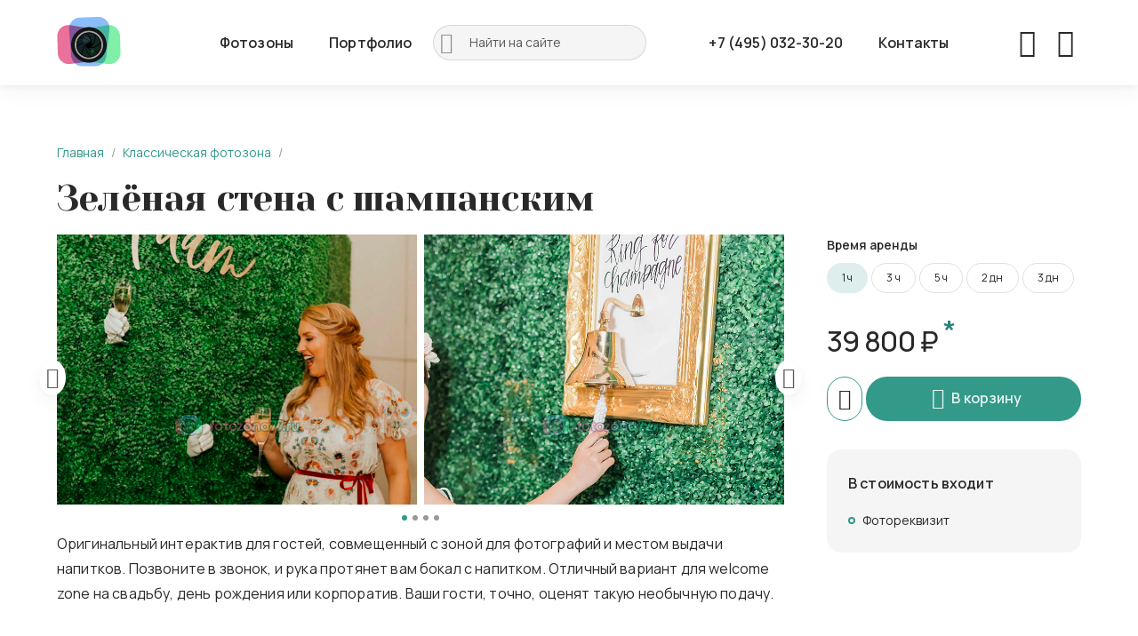

--- FILE ---
content_type: text/html; charset=utf-8
request_url: https://fotozona77.ru/product/zelyonaya-stena-s-shampanskim
body_size: 28661
content:
<!DOCTYPE html><html lang="ru"><head itemscope="" itemType="http://schema.org/WPHeader"><meta http-equiv="X-UA-Compatible" content="IE=edge"/><meta property="og:type" content="website"/><meta property="og:image" content="/images/contacts-mobile.jpg"/><meta property="og:site_name" content="Фотозона 77"/><meta property="og:locale" content="ru_RU"/><link rel="icon" href="/images/logo.svg"/><meta name="viewport" content="width=device-width"/><meta charSet="utf-8"/><title itemProp="headline">Аренда живой стены с бокалами шампанского 🥂 свадебная фотозона с доставкой в Москве</title><meta itemProp="description" name="description" content="Живую зелёную стену со стойками для бокалов с шампанским в аренду на свадьбу и мероприятия. Такая фотозона позволит гостям сделать яркие снимки."/><meta property="og:title" content="Аренда живой стены с бокалами шампанского 🥂 свадебная фотозона с доставкой в Москве"/><meta property="og:description" content="Живую зелёную стену со стойками для бокалов с шампанским в аренду на свадьбу и мероприятия. Такая фотозона позволит гостям сделать яркие снимки."/><meta property="og:url" content="https://fotozona77.ru/product/zelyonaya-stena-s-shampanskim"/><link rel="canonical" href="https://fotozona77.ru/product/zelyonaya-stena-s-shampanskim"/><meta name="next-head-count" content="8"/><link rel="preload" href="/_next/static/css/d07d40b3a5ef1b8ce93c.css" as="style"/><link rel="stylesheet" href="/_next/static/css/d07d40b3a5ef1b8ce93c.css" data-n-g=""/><link rel="preload" href="/_next/static/css/bded3b46d0b730035be3.css" as="style"/><link rel="stylesheet" href="/_next/static/css/bded3b46d0b730035be3.css" data-n-p=""/><noscript data-n-css=""></noscript><link rel="preload" href="/_next/static/chunks/webpack-3737a34456725e5b209f.js" as="script"/><link rel="preload" href="/_next/static/chunks/framework.efe182f2d62be1d8151a.js" as="script"/><link rel="preload" href="/_next/static/chunks/0f7126214afebd14187d56c3fbbc5104bc84fd2a.f0b3d6c1d260646fc854.js" as="script"/><link rel="preload" href="/_next/static/chunks/main-a372293201eef425ed5a.js" as="script"/><link rel="preload" href="/_next/static/chunks/270787d1ea6d6337f2441b1422771f33054d6aea.a387d2c51314ea913f22.js" as="script"/><link rel="preload" href="/_next/static/chunks/ad3a7d5c04417f98c16e36f8ff77eef1348223e4.feb035502a81428f10b5.js" as="script"/><link rel="preload" href="/_next/static/chunks/81e41232e5c7f8216180a02b6a742161b79da9e1.53088e1fd3e3ccf6fc05.js" as="script"/><link rel="preload" href="/_next/static/chunks/pages/_app-75bc24ae3615066e4e0c.js" as="script"/><link rel="preload" href="/_next/static/chunks/64ce1f9e317b2fd16347b7fe76822580e5d92ede.18e45021f8892411931c.js" as="script"/><link rel="preload" href="/_next/static/chunks/892e34d6572925b0efbcc936a5f430d648ed48b3.108294331e62f9c28679.js" as="script"/><link rel="preload" href="/_next/static/chunks/467fc73e51228af86396d58e67682817a735bb54.c539c34935456377c7e9.js" as="script"/><link rel="preload" href="/_next/static/chunks/pages/product/%5Bslug%5D-587389380576efd01aa7.js" as="script"/><style data-styled="" data-styled-version="5.3.0">.liYDhx{display:inline-block;font-size:2.4rem;cursor:pointer;padding:8px;-webkit-transition:color 0.3s;transition:color 0.3s;}/*!sc*/
.liYDhx:hover{color:#339989;}/*!sc*/
data-styled.g1[id="styled__CloseButton-hr4358-0"]{content:"liYDhx,"}/*!sc*/
.jlzYjP{font-size:2.4rem;cursor:pointer;}/*!sc*/
data-styled.g2[id="styled__HeartButton-hr4358-1"]{content:"jlzYjP,"}/*!sc*/
.caziMN{font-size:2.4rem;cursor:pointer;}/*!sc*/
data-styled.g4[id="styled__BasketButton-hr4358-3"]{content:"caziMN,"}/*!sc*/
.hawoKs{position:relative;}/*!sc*/
data-styled.g7[id="searchBoxitems__SearchBox-ji00qu-0"]{content:"hawoKs,"}/*!sc*/
.kZOxuj{width:240px;outline:none;background-color:rgba(0,0,0,0.04);border:1px solid rgba(0,0,0,0.12);padding:7px 8px 7px 40px;border-radius:20px;-webkit-transition:color 0.3s,border-color 0.3s,background-color 0.3s;transition:color 0.3s,border-color 0.3s,background-color 0.3s;font-family:'Manrope';font-size:1.4rem;font-weight:400;line-height:2.4rem;}/*!sc*/
.kZOxuj::-webkit-input-placeholder{-webkit-transition:color 0.3s;transition:color 0.3s;color:rgba(0,0,0,0.64);}/*!sc*/
.kZOxuj::-moz-placeholder{-webkit-transition:color 0.3s;transition:color 0.3s;color:rgba(0,0,0,0.64);}/*!sc*/
.kZOxuj:-ms-input-placeholder{-webkit-transition:color 0.3s;transition:color 0.3s;color:rgba(0,0,0,0.64);}/*!sc*/
.kZOxuj::placeholder{-webkit-transition:color 0.3s;transition:color 0.3s;color:rgba(0,0,0,0.64);}/*!sc*/
.kZOxuj:hover{border-color:rgba(0,0,0,0.40);}/*!sc*/
.kZOxuj:hover::-webkit-input-placeholder{color:rgba(0,0,0,0.84);}/*!sc*/
.kZOxuj:hover::-moz-placeholder{color:rgba(0,0,0,0.84);}/*!sc*/
.kZOxuj:hover:-ms-input-placeholder{color:rgba(0,0,0,0.84);}/*!sc*/
.kZOxuj:hover::placeholder{color:rgba(0,0,0,0.84);}/*!sc*/
.kZOxuj:focus{border-color:#339989;background-color:#ffffff;}/*!sc*/
.kZOxuj:focus ~ span{color:#339989 !important;}/*!sc*/
data-styled.g8[id="searchBoxitems__SearchBoxInput-ji00qu-1"]{content:"kZOxuj,"}/*!sc*/
.kXMdhN{position:absolute;left:8px;top:50%;-webkit-transform:translateY(-50%);-ms-transform:translateY(-50%);transform:translateY(-50%);color:rgba(0,0,0,0.84);font-size:2.4rem;opacity:0.48;margin-right:8px;cursor:pointer;}/*!sc*/
data-styled.g9[id="searchBoxitems__SearchBoxIcon-ji00qu-2"]{content:"kXMdhN,"}/*!sc*/
.hzdOMq{background-color:#ffffff;padding-top:16px;padding-bottom:64px;color:rgba(0,0,0,0.84);box-shadow:0px 10px 20px rgba(0,0,0,0.04),0px 2px 6px rgba(0,0,0,0.04),0px 0px 1px rgba(0,0,0,0.04);}/*!sc*/
data-styled.g10[id="catalogMenuitems__CatalogMenu-buv6um-0"]{content:"hzdOMq,"}/*!sc*/
.fwqgim{padding-left:16px;padding-right:16px;display:-webkit-box;display:-webkit-flex;display:-ms-flexbox;display:flex;}/*!sc*/
@media all and (min-width:1164px){.fwqgim{padding-left:0;padding-right:0;max-width:1152px;margin-left:auto;margin-right:auto;}}/*!sc*/
data-styled.g11[id="catalogMenuitems__CatalogMenuContainer-buv6um-1"]{content:"fwqgim,"}/*!sc*/
.hglBkW{font-family:'Manrope';font-size:2rem;font-weight:400;line-height:3.2rem;margin-bottom:32px;}/*!sc*/
data-styled.g12[id="catalogMenuitems__CatalogMenuTitle-buv6um-2"]{content:"hglBkW,"}/*!sc*/
.fKSuoD{padding-right:48px;border-right:1px solid rgba(0,0,0,0.12);width:50%;}/*!sc*/
data-styled.g13[id="catalogMenuitems__CatalogMenuLeft-buv6um-3"]{content:"fKSuoD,"}/*!sc*/
.bCRsFc{padding-left:48px;width:50%;}/*!sc*/
data-styled.g14[id="catalogMenuitems__CatalogMenuRight-buv6um-4"]{content:"bCRsFc,"}/*!sc*/
.cubkye{display:grid;grid-template-columns:1fr 1fr;grid-column-gap:48px;}/*!sc*/
data-styled.g15[id="catalogMenuitems__CatalogMenuTop-buv6um-5"]{content:"cubkye,"}/*!sc*/
.euuwJs{display:grid;grid-template-columns:1fr 1fr;grid-column-gap:48px;grid-row-gap:32px;}/*!sc*/
data-styled.g16[id="catalogMenuitems__CatalogMenuList-buv6um-6"]{content:"euuwJs,"}/*!sc*/
.cjLAqK{display:-webkit-box;display:-webkit-flex;display:-ms-flexbox;display:flex;-webkit-flex-wrap:wrap;-ms-flex-wrap:wrap;flex-wrap:wrap;}/*!sc*/
data-styled.g22[id="catalogMenuitems__CatalogEventList-buv6um-12"]{content:"cjLAqK,"}/*!sc*/
.iJiroB{font-family:'Manrope';font-size:1.2rem;font-weight:400;line-height:1.6rem;-webkit-letter-spacing:0.01em;-moz-letter-spacing:0.01em;-ms-letter-spacing:0.01em;letter-spacing:0.01em;padding:7px 16px;border-radius:18px;border:1px solid transparent;color:rgba(0,0,0,0.84);background-color:rgba(0,0,0,0.04);-webkit-text-decoration:none;text-decoration:none;cursor:pointer;-webkit-transition:border-color 0.3s,background-color 0.3s;transition:border-color 0.3s,background-color 0.3s;margin-right:8px;margin-bottom:8px;}/*!sc*/
.iJiroB:hover{border-color:rgba(0,0,0,0.40);}/*!sc*/
data-styled.g23[id="catalogMenuitems__CatalogEventItem-buv6um-13"]{content:"iJiroB,"}/*!sc*/
.bnhXoV{-webkit-text-decoration:none;text-decoration:none;text-align:center;color:rgba(0,0,0,0.84);display:block;display:-webkit-box;display:-webkit-flex;display:-ms-flexbox;display:flex;-webkit-align-items:center;-webkit-box-align:center;-ms-flex-align:center;align-items:center;}/*!sc*/
@media all and (min-width:992px){.bnhXoV{text-align:left;}}/*!sc*/
data-styled.g24[id="catalogCarditems__CatalogCard-sc-8bz2jl-0"]{content:"bnhXoV,"}/*!sc*/
.fmATFn{height:64px;position:relative;margin-bottom:8px;display:-webkit-box;display:-webkit-flex;display:-ms-flexbox;display:flex;-webkit-box-pack:center;-webkit-justify-content:center;-ms-flex-pack:center;justify-content:center;height:48px;margin-bottom:0 !important;margin-right:16px;}/*!sc*/
@media all and (min-width:992px){.fmATFn{margin-bottom:16px;-webkit-box-pack:start;-webkit-justify-content:flex-start;-ms-flex-pack:start;justify-content:flex-start;}}/*!sc*/
data-styled.g25[id="catalogCarditems__CatalogCardIconWrapper-sc-8bz2jl-1"]{content:"fmATFn,"}/*!sc*/
.gXOMSp{display:inline-block;font-size:64px;opacity:0;position:absolute;top:0;-webkit-transition:0.3s;transition:0.3s;opacity:1;font-size:48px;}/*!sc*/
.catalogCarditems__CatalogCard-sc-8bz2jl-0:hover .catalogCarditems__CatalogCardIcon-sc-8bz2jl-2{color:#25837D;}/*!sc*/
data-styled.g26[id="catalogCarditems__CatalogCardIcon-sc-8bz2jl-2"]{content:"gXOMSp,"}/*!sc*/
.drUMvV{height:64px;width:64px;display:block;opacity:0;-webkit-transition:0.3s;transition:0.3s;height:48px;width:48px;}/*!sc*/
data-styled.g27[id="catalogCarditems__CatalogCardImage-sc-8bz2jl-3"]{content:"drUMvV,"}/*!sc*/
.iLtZYQ{font-family:'Manrope';font-size:1.6rem;font-weight:600;line-height:2.8rem;-webkit-letter-spacing:0.01em;-moz-letter-spacing:0.01em;-ms-letter-spacing:0.01em;letter-spacing:0.01em;-webkit-transition:color 0.3s;transition:color 0.3s;}/*!sc*/
.catalogCarditems__CatalogCard-sc-8bz2jl-0:hover .catalogCarditems__CatalogCardTitle-sc-8bz2jl-4{color:#339989;}/*!sc*/
data-styled.g28[id="catalogCarditems__CatalogCardTitle-sc-8bz2jl-4"]{content:"iLtZYQ,"}/*!sc*/
.lnlOFt{position:fixed;top:0;left:0;right:0;bottom:0;background-color:white;padding:48px 16px 16px;overflow-y:auto;overflow-x:hidden;-webkit-transform:translateX(-100%);-ms-transform:translateX(-100%);transform:translateX(-100%);-webkit-transition:-webkit-transform 0.3s cubic-bezier(0.74,0,1,0.66);-webkit-transition:transform 0.3s cubic-bezier(0.74,0,1,0.66);transition:transform 0.3s cubic-bezier(0.74,0,1,0.66);z-index:9999;}/*!sc*/
@media all and (min-width:992px){.lnlOFt{position:static;-webkit-transform:none;-ms-transform:none;transform:none;padding:0;background-color:transparent;color:white;-webkit-box-flex:1;-webkit-flex-grow:1;-ms-flex-positive:1;flex-grow:1;overflow:visible;z-index:0;}}/*!sc*/
data-styled.g31[id="menuitems__MenuWrapper-sc-1wmnxzb-0"]{content:"lnlOFt,"}/*!sc*/
.iYyVFo{position:fixed;top:20px;right:20px;}/*!sc*/
@media all and (min-width:992px){.iYyVFo{display:none;}}/*!sc*/
data-styled.g32[id="menuitems__MenuClose-sc-1wmnxzb-1"]{content:"iYyVFo,"}/*!sc*/
.dYeslW{list-style:none;}/*!sc*/
@media all and (min-width:992px){.dYeslW{display:-webkit-box;display:-webkit-flex;display:-ms-flexbox;display:flex;-webkit-align-items:center;-webkit-box-align:center;-ms-flex-align:center;align-items:center;height:96px;}}/*!sc*/
data-styled.g33[id="menuitems__MenuList-sc-1wmnxzb-2"]{content:"dYeslW,"}/*!sc*/
.bAHA-dk{padding:12px 16px;height:100%;}/*!sc*/
.bAHA-dk:not(:last-child){border-bottom:1px solid rgba(0,0,0,0.12);}/*!sc*/
@media all and (max-width:992px){}/*!sc*/
@media all and (min-width:992px){.bAHA-dk{display:-webkit-box;display:-webkit-flex;display:-ms-flexbox;display:flex;-webkit-align-items:center;-webkit-box-align:center;-ms-flex-align:center;align-items:center;}.bAHA-dk:not(:last-child){border-bottom:none;margin-right:8px;}}/*!sc*/
@media all and (min-width:1200px){}/*!sc*/
@media all and (max-width:1100px){}/*!sc*/
.ikzFzZ{padding:12px 16px;height:100%;}/*!sc*/
.ikzFzZ:not(:last-child){border-bottom:1px solid rgba(0,0,0,0.12);}/*!sc*/
@media all and (max-width:992px){}/*!sc*/
@media all and (min-width:992px){.ikzFzZ{display:-webkit-box;display:-webkit-flex;display:-ms-flexbox;display:flex;-webkit-align-items:center;-webkit-box-align:center;-ms-flex-align:center;align-items:center;display:none;}.ikzFzZ:not(:last-child){border-bottom:none;margin-right:8px;}}/*!sc*/
@media all and (min-width:1200px){}/*!sc*/
@media all and (max-width:1100px){}/*!sc*/
.bKvCdY{padding:12px 16px;height:100%;padding-left:0;padding-right:0;}/*!sc*/
.bKvCdY:not(:last-child){border-bottom:1px solid rgba(0,0,0,0.12);}/*!sc*/
@media all and (max-width:992px){.bKvCdY{display:none;}}/*!sc*/
@media all and (min-width:992px){.bKvCdY{display:-webkit-box;display:-webkit-flex;display:-ms-flexbox;display:flex;-webkit-align-items:center;-webkit-box-align:center;-ms-flex-align:center;align-items:center;margin-right:12px !important;}.bKvCdY:not(:last-child){border-bottom:none;margin-right:8px;}}/*!sc*/
@media all and (min-width:1200px){.bKvCdY{margin-right:54px !important;}}/*!sc*/
@media all and (max-width:1100px){}/*!sc*/
.hsUVqh{padding:12px 16px;height:100%;}/*!sc*/
.hsUVqh:not(:last-child){border-bottom:1px solid rgba(0,0,0,0.12);}/*!sc*/
@media all and (max-width:992px){}/*!sc*/
@media all and (min-width:992px){.hsUVqh{display:-webkit-box;display:-webkit-flex;display:-ms-flexbox;display:flex;-webkit-align-items:center;-webkit-box-align:center;-ms-flex-align:center;align-items:center;}.hsUVqh:not(:last-child){border-bottom:none;margin-right:8px;}}/*!sc*/
@media all and (min-width:1200px){}/*!sc*/
@media all and (max-width:1100px){.hsUVqh{display:none;}}/*!sc*/
.kFQbPI{padding:12px 16px;height:100%;}/*!sc*/
.kFQbPI:not(:last-child){border-bottom:1px solid rgba(0,0,0,0.12);}/*!sc*/
@media all and (max-width:992px){.kFQbPI{border-bottom:none !important;}}/*!sc*/
@media all and (min-width:992px){.kFQbPI{display:-webkit-box;display:-webkit-flex;display:-ms-flexbox;display:flex;-webkit-align-items:center;-webkit-box-align:center;-ms-flex-align:center;align-items:center;margin-right:12px !important;}.kFQbPI:not(:last-child){border-bottom:none;margin-right:8px;}}/*!sc*/
@media all and (min-width:1200px){.kFQbPI{margin-right:54px !important;}}/*!sc*/
@media all and (max-width:1100px){}/*!sc*/
.iBzQce{padding:12px 16px;height:100%;padding-left:0;padding-right:0;}/*!sc*/
.iBzQce:not(:last-child){border-bottom:1px solid rgba(0,0,0,0.12);}/*!sc*/
@media all and (max-width:992px){.iBzQce{display:none;}}/*!sc*/
@media all and (min-width:992px){.iBzQce{display:-webkit-box;display:-webkit-flex;display:-ms-flexbox;display:flex;-webkit-align-items:center;-webkit-box-align:center;-ms-flex-align:center;align-items:center;}.iBzQce:not(:last-child){border-bottom:none;margin-right:8px;}}/*!sc*/
@media all and (min-width:1200px){}/*!sc*/
@media all and (max-width:1100px){}/*!sc*/
data-styled.g34[id="menuitems__MenuListItem-sc-1wmnxzb-3"]{content:"bAHA-dk,ikzFzZ,bKvCdY,hsUVqh,kFQbPI,iBzQce,"}/*!sc*/
.hNvNiF{margin-left:8px;margin-right:auto;}/*!sc*/
@media all and (min-width:992px){.hNvNiF{display:none;}}/*!sc*/
data-styled.g36[id="menuitems__MenuListItemTextSpan-sc-1wmnxzb-5"]{content:"hNvNiF,"}/*!sc*/
.TsvNp{font-family:'Manrope';font-size:1.6rem;font-weight:600;line-height:2.8rem;-webkit-letter-spacing:0.01em;-moz-letter-spacing:0.01em;-ms-letter-spacing:0.01em;letter-spacing:0.01em;display:-webkit-box;display:-webkit-flex;display:-ms-flexbox;display:flex;-webkit-box-pack:justify;-webkit-justify-content:space-between;-ms-flex-pack:justify;justify-content:space-between;-webkit-align-items:center;-webkit-box-align:center;-ms-flex-align:center;align-items:center;width:100%;color:rgba(0,0,0,0.84);-webkit-text-decoration:none;text-decoration:none;cursor:pointer;}/*!sc*/
@media all and (min-width:992px){.TsvNp{-webkit-transition:color 0.3s;transition:color 0.3s;}.TsvNp:hover{color:#339989;}}/*!sc*/
.byKDIt{font-family:'Manrope';font-size:1.6rem;font-weight:600;line-height:2.8rem;-webkit-letter-spacing:0.01em;-moz-letter-spacing:0.01em;-ms-letter-spacing:0.01em;letter-spacing:0.01em;display:-webkit-box;display:-webkit-flex;display:-ms-flexbox;display:flex;-webkit-box-pack:justify;-webkit-justify-content:space-between;-ms-flex-pack:justify;justify-content:space-between;-webkit-align-items:center;-webkit-box-align:center;-ms-flex-align:center;align-items:center;width:100%;color:rgba(0,0,0,0.84);-webkit-text-decoration:none;text-decoration:none;cursor:pointer;display:-webkit-box;display:-webkit-flex;display:-ms-flexbox;display:flex;-webkit-align-items:center;-webkit-box-align:center;-ms-flex-align:center;align-items:center;}/*!sc*/
@media all and (min-width:992px){.byKDIt{-webkit-transition:color 0.3s;transition:color 0.3s;}.byKDIt:hover{color:#339989;}}/*!sc*/
data-styled.g38[id="menuitems__MenuListLink-sc-1wmnxzb-7"]{content:"TsvNp,byKDIt,"}/*!sc*/
@media all and (min-width:992px){.deKjle{font-size:3.2rem;padding:8px;}}/*!sc*/
data-styled.g41[id="menuitems__MenuHeartButton-sc-1wmnxzb-10"]{content:"deKjle,"}/*!sc*/
.iHqlDd{overflow:hidden;height:0;-webkit-transition:all 0.4s;transition:all 0.4s;margin-top:12px;height:-webkit-max-content;height:-moz-max-content;height:max-content;}/*!sc*/
@media all and (min-width:992px){.iHqlDd{display:none;}}/*!sc*/
data-styled.g48[id="menuitems__MenuListCatalog-sc-1wmnxzb-17"]{content:"iHqlDd,"}/*!sc*/
.eukNlC{display:-webkit-box;display:-webkit-flex;display:-ms-flexbox;display:flex;-webkit-text-decoration:none;text-decoration:none;-webkit-align-items:center;-webkit-box-align:center;-ms-flex-align:center;align-items:center;padding-left:32px;padding-top:8px;padding-bottom:8px;color:rgba(0,0,0,0.84);}/*!sc*/
data-styled.g49[id="menuitems__MenuListCatalogItem-sc-1wmnxzb-18"]{content:"eukNlC,"}/*!sc*/
.foYNwI{font-size:4.8rem;margin-right:16px;}/*!sc*/
data-styled.g50[id="menuitems__MenuListCatalogItemIcon-sc-1wmnxzb-19"]{content:"foYNwI,"}/*!sc*/
.ivkMKC{font-family:'Manrope';font-size:1.4rem;font-weight:600;line-height:2.4rem;}/*!sc*/
data-styled.g51[id="menuitems__MenuListCatalogItemName-sc-1wmnxzb-20"]{content:"ivkMKC,"}/*!sc*/
.TvBwT{margin-right:54px;}/*!sc*/
data-styled.g52[id="menuitems__MenuSearchBox-sc-1wmnxzb-21"]{content:"TvBwT,"}/*!sc*/
.lcSkRa{position:absolute;top:100%;left:0;right:0;display:none;opacity:0;-webkit-transition:0.3s;transition:0.3s;}/*!sc*/
data-styled.g53[id="menuitems__MenuCatalogMenu-sc-1wmnxzb-22"]{content:"lcSkRa,"}/*!sc*/
.blwbZO{padding:8px;font-size:2.4rem;color:rgba(0,0,0,0.40);-webkit-transition:color 0.3s;transition:color 0.3s;margin-right:-12px;}/*!sc*/
.menuitems__AccordionItemHeading-sc-1wmnxzb-23:hover .menuitems__AccordionArrowDown-sc-1wmnxzb-24{color:#339989;}/*!sc*/
@media all and (min-width:992px){.blwbZO{display:none;}}/*!sc*/
data-styled.g55[id="menuitems__AccordionArrowDown-sc-1wmnxzb-24"]{content:"blwbZO,"}/*!sc*/
.iEjwAA{padding:8px;font-size:2.4rem;color:rgba(0,0,0,0.40);-webkit-transition:color 0.3s;transition:color 0.3s;margin-right:-12px;}/*!sc*/
.menuitems__AccordionItemHeading-sc-1wmnxzb-23:hover .menuitems__AccordionArrowUp-sc-1wmnxzb-25{color:#339989;}/*!sc*/
@media all and (min-width:992px){.iEjwAA{display:none;}}/*!sc*/
data-styled.g56[id="menuitems__AccordionArrowUp-sc-1wmnxzb-25"]{content:"iEjwAA,"}/*!sc*/
.jhgNpA{overflow:hidden;height:0;display:-webkit-box;display:-webkit-flex;display:-ms-flexbox;display:flex;-webkit-flex-wrap:wrap;-ms-flex-wrap:wrap;flex-wrap:wrap;-webkit-transition:all 0.4s;transition:all 0.4s;}/*!sc*/
data-styled.g57[id="menuitems__CatalogEventList-sc-1wmnxzb-26"]{content:"jhgNpA,"}/*!sc*/
.friLua{font-family:'Manrope';font-size:1.2rem;font-weight:400;line-height:1.6rem;-webkit-letter-spacing:0.01em;-moz-letter-spacing:0.01em;-ms-letter-spacing:0.01em;letter-spacing:0.01em;padding:7px 16px;border-radius:18px;border:1px solid transparent;color:rgba(0,0,0,0.84);background-color:rgba(0,0,0,0.04);-webkit-text-decoration:none;text-decoration:none;cursor:pointer;-webkit-transition:border-color 0.3s,background-color 0.3s;transition:border-color 0.3s,background-color 0.3s;margin-right:8px;margin-bottom:8px;}/*!sc*/
.friLua:hover{border-color:rgba(0,0,0,0.40);}/*!sc*/
data-styled.g58[id="menuitems__CatalogEventItem-sc-1wmnxzb-27"]{content:"friLua,"}/*!sc*/
.hoFJBK{font-size:3.2rem;padding:8px;position:relative;}/*!sc*/
data-styled.g59[id="basketIconitems__BasketIcon-sc-4yacjm-0"]{content:"hoFJBK,"}/*!sc*/
@media all and (min-width:992px){.cNbMKM{font-size:3.2rem;padding:8px;}}/*!sc*/
data-styled.g61[id="menuHeartitems__MenuHeartButton-ropprz-0"]{content:"cNbMKM,"}/*!sc*/
.gVtobd{padding-left:16px;padding-right:16px;display:-webkit-box;display:-webkit-flex;display:-ms-flexbox;display:flex;-webkit-box-pack:justify;-webkit-justify-content:space-between;-ms-flex-pack:justify;justify-content:space-between;-webkit-align-items:center;-webkit-box-align:center;-ms-flex-align:center;align-items:center;}/*!sc*/
@media all and (min-width:1164px){.gVtobd{padding-left:0;padding-right:0;max-width:1152px;margin-left:auto;margin-right:auto;}}/*!sc*/
data-styled.g69[id="headeritems__HeaderContainer-sc-1hasfq4-0"]{content:"gVtobd,"}/*!sc*/
.iOa-dsK{background-color:#fff;position:absolute;top:0;left:0;right:0;z-index:99;box-shadow:0px 10px 20px rgba(0,0,0,0.04),0px 2px 6px rgba(0,0,0,0.04),0px 0px 1px rgba(0,0,0,0.04);padding-top:12px;padding-bottom:12px;}/*!sc*/
@media all and (min-width:992px){.iOa-dsK{padding-top:0px;padding-bottom:0px;}}/*!sc*/
data-styled.g70[id="headeritems__Header-sc-1hasfq4-1"]{content:"iOa-dsK,"}/*!sc*/
.cpxRwI{width:52px;height:40px;}/*!sc*/
@media all and (min-width:992px){.cpxRwI{width:72px;height:56px;}.cpxRwI .logoFirst,.cpxRwI .logoSecond,.cpxRwI .logoThird,.cpxRwI .logoWhite,.cpxRwI .logoBlack,.cpxRwI .logoCircle,.cpxRwI .logoOpacity,.cpxRwI .logoRotate{-webkit-transition:0.8s;transition:0.8s;}.cpxRwI .logoRotate{-webkit-transform-origin:50% 57%;-ms-transform-origin:50% 57%;transform-origin:50% 57%;}.cpxRwI:hover .logoFirst{fill:#ea719b;}.cpxRwI:hover .logoSecond{fill:#80efa7;}.cpxRwI:hover .logoThird{fill:#4ea1ff;}.cpxRwI:hover .logoCircle{r:26.4396;}.cpxRwI:hover .logoOpacity{opacity:0.1;}.cpxRwI:hover .logoWhite{fill:#ffffff;}.cpxRwI:hover .logoRotate{-webkit-transform:rotate(360deg);-ms-transform:rotate(360deg);transform:rotate(360deg);}}/*!sc*/
data-styled.g72[id="headeritems__HeaderLogo-sc-1hasfq4-3"]{content:"cpxRwI,"}/*!sc*/
.hEsvbm{font-size:3.2rem;padding:8px;margin-right:8px;}/*!sc*/
@media all and (min-width:992px){.hEsvbm{display:none;}}/*!sc*/
data-styled.g74[id="headeritems__HeaderSearchIcon-sc-1hasfq4-5"]{content:"hEsvbm,"}/*!sc*/
.kuIXoW{margin-right:8px;}/*!sc*/
@media all and (min-width:992px){.kuIXoW{display:none;}}/*!sc*/
data-styled.g75[id="headeritems__MenuListLink-sc-1hasfq4-6"]{content:"kuIXoW,"}/*!sc*/
.bCmekh{font-size:3.2rem;padding:8px;}/*!sc*/
@media all and (min-width:992px){.bCmekh{display:none;}}/*!sc*/
data-styled.g76[id="headeritems__HeaderMenuIcon-sc-1hasfq4-7"]{content:"bCmekh,"}/*!sc*/
.iqgWbX{padding-top:32px;padding-bottom:64px;padding-bottom:0;position:relative;}/*!sc*/
@media all and (min-width:992px){.iqgWbX{padding-top:64px;padding-bottom:64px;}}/*!sc*/
@media all and (min-width:1156px){.iqgWbX{padding-bottom:0;}}/*!sc*/
data-styled.g79[id="footeritems__Footer-sc-7z5g2p-0"]{content:"iqgWbX,"}/*!sc*/
.eIOgdN{padding-left:16px;padding-right:16px;}/*!sc*/
@media all and (min-width:1164px){.eIOgdN{padding-left:0;padding-right:0;max-width:1152px;margin-left:auto;margin-right:auto;}}/*!sc*/
data-styled.g80[id="footeritems__FooterContainer-sc-7z5g2p-1"]{content:"eIOgdN,"}/*!sc*/
.kNNuxS{padding-bottom:32px;display:grid;grid-row-gap:32px;}/*!sc*/
@media all and (min-width:768px){.kNNuxS{grid-template-columns:1fr 1fr;grid-column-gap:12px;}}/*!sc*/
@media all and (min-width:992px){.kNNuxS{display:grid;grid-template-columns:repeat(4,1fr);grid-column-gap:12px;grid-row-gap:0;}}/*!sc*/
@media all and (min-width:1156px){.kNNuxS{grid-column-gap:48px;}}/*!sc*/
data-styled.g81[id="footeritems__FooterHeader-sc-7z5g2p-2"]{content:"kNNuxS,"}/*!sc*/
.kcrtlX{max-width:240px;}/*!sc*/
data-styled.g82[id="footeritems__FooterLeft-sc-7z5g2p-3"]{content:"kcrtlX,"}/*!sc*/
.dmKMTv{-webkit-text-decoration:none;text-decoration:none;display:-webkit-box;display:-webkit-flex;display:-ms-flexbox;display:flex;-webkit-align-items:center;-webkit-box-align:center;-ms-flex-align:center;align-items:center;margin-bottom:16px;color:rgba(0,0,0,0.84);}/*!sc*/
@media all and (min-width:768px){.dmKMTv{margin-bottom:32px;}}/*!sc*/
data-styled.g83[id="footeritems__FooterLeftLogoLink-sc-7z5g2p-4"]{content:"dmKMTv,"}/*!sc*/
.bkWbXm{margin-right:8px;}/*!sc*/
data-styled.g84[id="footeritems__FooterLeftLogo-sc-7z5g2p-5"]{content:"bkWbXm,"}/*!sc*/
.brrxYw{font-family:'Yeseva One';font-size:2rem;font-weight:400;line-height:2.4rem;-webkit-letter-spacing:-0.02em;-moz-letter-spacing:-0.02em;-ms-letter-spacing:-0.02em;letter-spacing:-0.02em;}/*!sc*/
data-styled.g85[id="footeritems__FooterLeftLogoText-sc-7z5g2p-6"]{content:"brrxYw,"}/*!sc*/
.eWgeGq{margin-bottom:16px;}/*!sc*/
@media all and (min-width:768px){.eWgeGq{margin-bottom:32px;}}/*!sc*/
data-styled.g86[id="footeritems__FooterLeftBlock-sc-7z5g2p-7"]{content:"eWgeGq,"}/*!sc*/
.fQPhMd{font-family:'Manrope';font-size:1.4rem;font-weight:600;line-height:2.4rem;}/*!sc*/
data-styled.g87[id="footeritems__FooterLeftText-sc-7z5g2p-8"]{content:"fQPhMd,"}/*!sc*/
.eGUJOA{font-family:'Manrope';font-size:1.4rem;font-weight:600;line-height:2.4rem;color:rgba(0,0,0,0.84);-webkit-text-decoration:none;text-decoration:none;-webkit-transition:color 0.3s;transition:color 0.3s;margin-bottom:16px;display:inline-block;}/*!sc*/
@media all and (min-width:992px){.eGUJOA{margin-bottom:32px;}}/*!sc*/
.eGUJOA:hover{color:#339989;}/*!sc*/
data-styled.g88[id="footeritems__FooterLeftPolicyLink-sc-7z5g2p-9"]{content:"eGUJOA,"}/*!sc*/
.eWexfB{list-style:none;}/*!sc*/
.tkJmD{list-style:none;padding-bottom:24px;border-bottom:1px solid rgba(0,0,0,0.12);margin-bottom:24px;}/*!sc*/
data-styled.g90[id="footeritems__FooterBlockList-sc-7z5g2p-11"]{content:"eWexfB,tkJmD,"}/*!sc*/
.gLnJYd{position:relative;display:-webkit-box;display:-webkit-flex;display:-ms-flexbox;display:flex;-webkit-align-items:flex-start;-webkit-box-align:flex-start;-ms-flex-align:flex-start;align-items:flex-start;}/*!sc*/
.gLnJYd:not(:last-child){margin-bottom:12px;}/*!sc*/
.gLnJYd::before{content:'';-webkit-flex-shrink:0;-ms-flex-negative:0;flex-shrink:0;width:8px;height:8px;margin-right:8px;border-radius:100%;border:2px solid #339989;-webkit-transform:translateY(10px);-ms-transform:translateY(10px);transform:translateY(10px);}/*!sc*/
@media all and (min-width:1156px){.gLnJYd:not(:last-child){margin-bottom:24px;}}/*!sc*/
data-styled.g91[id="footeritems__FooterBlockListItem-sc-7z5g2p-12"]{content:"gLnJYd,"}/*!sc*/
.lbEwbT{font-family:'Manrope';font-size:1.6rem;font-weight:600;line-height:2.8rem;-webkit-letter-spacing:0.01em;-moz-letter-spacing:0.01em;-ms-letter-spacing:0.01em;letter-spacing:0.01em;-webkit-text-decoration:none;text-decoration:none;color:rgba(0,0,0,0.84);-webkit-transition:color 0.3s;transition:color 0.3s;}/*!sc*/
.lbEwbT:hover{color:#339989;}/*!sc*/
data-styled.g92[id="footeritems__FooterBlockListLink-sc-7z5g2p-13"]{content:"lbEwbT,"}/*!sc*/
.jQetja{margin-bottom:16px;}/*!sc*/
data-styled.g94[id="footeritems__FooterRightItem-sc-7z5g2p-15"]{content:"jQetja,"}/*!sc*/
.eSOhEY{display:block;-webkit-text-decoration:none;text-decoration:none;}/*!sc*/
data-styled.g95[id="footeritems__FooterRightItemTextLink-sc-7z5g2p-16"]{content:"eSOhEY,"}/*!sc*/
.eCzqnU{display:-webkit-box;display:-webkit-flex;display:-ms-flexbox;display:flex;-webkit-align-items:center;-webkit-box-align:center;-ms-flex-align:center;align-items:center;}/*!sc*/
data-styled.g96[id="footeritems__FooterRightItemTextBlock-sc-7z5g2p-17"]{content:"eCzqnU,"}/*!sc*/
.ekdxCr{font-size:2.4rem;margin-right:8px;color:#339989;}/*!sc*/
data-styled.g97[id="footeritems__FooterRightItemIcon-sc-7z5g2p-18"]{content:"ekdxCr,"}/*!sc*/
.filqai{font-family:'Manrope';font-size:1.6rem;font-weight:600;line-height:2.8rem;-webkit-letter-spacing:0.01em;-moz-letter-spacing:0.01em;-ms-letter-spacing:0.01em;letter-spacing:0.01em;color:rgba(0,0,0,0.84);-webkit-transition:color 0.3s;transition:color 0.3s;}/*!sc*/
.filqai:hover{color:#339989;}/*!sc*/
data-styled.g98[id="footeritems__FooterRightItemText-sc-7z5g2p-19"]{content:"filqai,"}/*!sc*/
.brSKKp{display:-webkit-box;display:-webkit-flex;display:-ms-flexbox;display:flex;}/*!sc*/
data-styled.g99[id="footeritems__FooterRightSocials-sc-7z5g2p-20"]{content:"brSKKp,"}/*!sc*/
.bMPSKu{margin-right:8px;}/*!sc*/
data-styled.g100[id="footeritems__FooterRightsSocialsBlock-sc-7z5g2p-21"]{content:"bMPSKu,"}/*!sc*/
.himghw{padding-top:32px;padding-bottom:64px;position:relative;}/*!sc*/
.himghw::after{position:absolute;content:'';top:0;left:0;right:0;height:2px;border-radius:1px;background-color:rgba(0,0,0,0.12);}/*!sc*/
@media all and (min-width:992px){.himghw{padding-bottom:64px;}}/*!sc*/
data-styled.g101[id="footeritems__FooterBody-sc-7z5g2p-22"]{content:"himghw,"}/*!sc*/
.dPpifh{font-family:'Manrope';font-size:1.2rem;font-weight:400;line-height:1.6rem;-webkit-letter-spacing:0.01em;-moz-letter-spacing:0.01em;-ms-letter-spacing:0.01em;letter-spacing:0.01em;}/*!sc*/
data-styled.g102[id="footeritems__FooterBodyText-sc-7z5g2p-23"]{content:"dPpifh,"}/*!sc*/
.jGxzUw{background-color:#5a585d;color:#ffffff;text-align:center;}/*!sc*/
data-styled.g103[id="contactsSectionitems__ContactsSection-sc-1rgqa00-0"]{content:"jGxzUw,"}/*!sc*/
.dYfwhs{padding-top:32px;padding-bottom:64px;max-width:1760px;margin-left:auto;margin-right:auto;position:relative;padding-bottom:0;}/*!sc*/
@media all and (min-width:992px){.dYfwhs{padding-top:64px;padding-bottom:64px;}}/*!sc*/
@media all and (min-width:992px){.dYfwhs{text-align:left;padding-top:94px;padding-bottom:94px;position:relative;z-index:10;}.dYfwhs::after{position:absolute;content:'';top:0;left:0;right:0;bottom:0;background-image:url('/images/contacts.png');background-repeat:no-repeat;background-size:auto 100%;background-position-y:bottom;background-position-x:-270px;z-index:-2;}@media all and (min-width:1200px){.dYfwhs::after{background-position-x:-240px;}}@media all and (min-width:1340px){.dYfwhs::after{background-position-x:-200px;}}@media all and (min-width:1400px){.dYfwhs::after{background-position-x:-180px;}}@media all and (min-width:1500px){.dYfwhs::after{background-position-x:-100px;}}@media all and (min-width:1600px){.dYfwhs::after{background-position-x:-50px;}}@media all and (min-width:1700px){.dYfwhs::after{background-position-x:0;}}}/*!sc*/
data-styled.g104[id="contactsSectionitems__ContactsSectionWrapper-sc-1rgqa00-1"]{content:"dYfwhs,"}/*!sc*/
.hINuSW{padding-left:16px;padding-right:16px;}/*!sc*/
@media all and (min-width:1164px){.hINuSW{padding-left:0;padding-right:0;max-width:1152px;margin-left:auto;margin-right:auto;}}/*!sc*/
@media all and (min-width:992px){.hINuSW{padding-left:300px;}}/*!sc*/
@media all and (min-width:1200px){.hINuSW{padding-left:350px;}}/*!sc*/
data-styled.g105[id="contactsSectionitems__ContactsContainer-sc-1rgqa00-2"]{content:"hINuSW,"}/*!sc*/
.dfTWLc{font-family:'Yeseva One';font-size:2.8rem;font-weight:400;line-height:3.6rem;-webkit-letter-spacing:-0.02em;-moz-letter-spacing:-0.02em;-ms-letter-spacing:-0.02em;letter-spacing:-0.02em;margin-bottom:32px;}/*!sc*/
@media all and (min-width:992px){.dfTWLc{font-size:4rem;line-height:4.8rem;}}/*!sc*/
data-styled.g106[id="contactsSectionitems__ContactsTitle-sc-1rgqa00-3"]{content:"dfTWLc,"}/*!sc*/
@media all and (min-width:992px){.jQSXPn{display:grid;grid-template-columns:repeat(3,auto);-webkit-align-items:center;-webkit-box-align:center;-ms-flex-align:center;align-items:center;grid-column-gap:32px;margin-bottom:48px;}}/*!sc*/
data-styled.g107[id="contactsSectionitems__ContactsBody-sc-1rgqa00-4"]{content:"jQSXPn,"}/*!sc*/
.hpemXx{margin-bottom:16px;}/*!sc*/
@media all and (min-width:992px){.hpemXx{margin-bottom:0px;-webkit-flex-shrink:0;-ms-flex-negative:0;flex-shrink:0;}}/*!sc*/
data-styled.g108[id="contactsSectionitems__ContactsTop-sc-1rgqa00-5"]{content:"hpemXx,"}/*!sc*/
.bjWIMu{margin-bottom:3.2rem;}/*!sc*/
@media all and (min-width:992px){.bjWIMu{margin-bottom:0;-webkit-flex-shrink:0;-ms-flex-negative:0;flex-shrink:0;max-width:355px;}}/*!sc*/
data-styled.g109[id="contactsSectionitems__ContactsBottom-sc-1rgqa00-6"]{content:"bjWIMu,"}/*!sc*/
.iRWut{font-family:'Manrope';font-size:1.4rem;font-weight:400;line-height:2.4rem;color:rgba(255,255,255,0.72);margin-bottom:4px;}/*!sc*/
@media all and (min-width:992px){.iRWut{font-family:'Manrope';font-size:1.6rem;font-weight:400;line-height:2.8rem;-webkit-letter-spacing:0.01em;-moz-letter-spacing:0.01em;-ms-letter-spacing:0.01em;letter-spacing:0.01em;}}/*!sc*/
.iRWuF{font-family:'Manrope';font-size:1.4rem;font-weight:400;line-height:2.4rem;color:rgba(255,255,255,0.72);margin-bottom:8px;}/*!sc*/
@media all and (min-width:992px){.iRWuF{font-family:'Manrope';font-size:1.6rem;font-weight:400;line-height:2.8rem;-webkit-letter-spacing:0.01em;-moz-letter-spacing:0.01em;-ms-letter-spacing:0.01em;letter-spacing:0.01em;}}/*!sc*/
data-styled.g112[id="contactsSectionitems__ContactsFirstText-sc-1rgqa00-9"]{content:"iRWut,iRWuF,"}/*!sc*/
.dEtcue{font-family:'Manrope';font-size:2.8rem;font-weight:300;line-height:4rem;-webkit-text-decoration:none;text-decoration:none;display:inline-block;color:rgba(255,255,255,0.88);-webkit-transition:color 0.3s;transition:color 0.3s;white-space:nowrap;}/*!sc*/
.dEtcue:hover{color:#7DE2D1;}/*!sc*/
data-styled.g113[id="contactsSectionitems__ContactsNumberLink-sc-1rgqa00-10"]{content:"dEtcue,"}/*!sc*/
.gxjAPw{display:grid;grid-row-gap:8px;max-width:296px;margin-left:auto;margin-right:auto;}/*!sc*/
@media all and (min-width:576px){.gxjAPw{grid-template-columns:repeat(3,1fr);grid-row-gap:0;grid-column-gap:4px;}}/*!sc*/
@media all and (min-width:992px){.gxjAPw{margin-left:unset;margin-right:unset;max-width:unset;display:-webkit-box;display:-webkit-flex;display:-ms-flexbox;display:flex;grid-column-gap:0;}}/*!sc*/
data-styled.g114[id="contactsSectionitems__ContactsButtonBlock-sc-1rgqa00-11"]{content:"gxjAPw,"}/*!sc*/
.deOGmy{padding-top:8px;padding-bottom:8px;display:-webkit-box;display:-webkit-flex;display:-ms-flexbox;display:flex;-webkit-box-pack:center;-webkit-justify-content:center;-ms-flex-pack:center;justify-content:center;-webkit-text-decoration:none;text-decoration:none;background-color:#00C579;border-radius:2.4rem;cursor:pointer;-webkit-transition:background-color 0.3s;transition:background-color 0.3s;}/*!sc*/
@media all and (min-width:576px){.deOGmy{width:-webkit-max-content;width:-moz-max-content;width:max-content;padding-left:11px;padding-right:11px;min-width:116px;}}/*!sc*/
@media all and (min-width:992px){.deOGmy:not(:last-child){margin-right:4px;}}/*!sc*/
.deOGmy:hover{background-color:#05ad6d;}/*!sc*/
.ghbDbB{padding-top:8px;padding-bottom:8px;display:-webkit-box;display:-webkit-flex;display:-ms-flexbox;display:flex;-webkit-box-pack:center;-webkit-justify-content:center;-ms-flex-pack:center;justify-content:center;-webkit-text-decoration:none;text-decoration:none;background-color:#00A2E0;border-radius:2.4rem;cursor:pointer;-webkit-transition:background-color 0.3s;transition:background-color 0.3s;}/*!sc*/
@media all and (min-width:576px){.ghbDbB{width:-webkit-max-content;width:-moz-max-content;width:max-content;padding-left:11px;padding-right:11px;min-width:116px;}}/*!sc*/
@media all and (min-width:992px){.ghbDbB:not(:last-child){margin-right:4px;}}/*!sc*/
.ghbDbB:hover{background-color:#048abd;}/*!sc*/
data-styled.g115[id="contactsSectionitems__ContactsButton-sc-1rgqa00-12"]{content:"deOGmy,ghbDbB,"}/*!sc*/
.hWFxAX{font-size:2.4rem;color:rgba(255,255,255,0.72);margin-right:4px;}/*!sc*/
data-styled.g116[id="contactsSectionitems__ContactsButtonIcon-sc-1rgqa00-13"]{content:"hWFxAX,"}/*!sc*/
.gmjACU{font-family:'Manrope';font-size:1.4rem;font-weight:600;line-height:2.4rem;color:rgba(255,255,255,0.88);}/*!sc*/
data-styled.g117[id="contactsSectionitems__ContactsButtonText-sc-1rgqa00-14"]{content:"gmjACU,"}/*!sc*/
.ftLrKJ{font-family:'Manrope';font-size:1.6rem;font-weight:400;line-height:2.8rem;-webkit-letter-spacing:0.01em;-moz-letter-spacing:0.01em;-ms-letter-spacing:0.01em;letter-spacing:0.01em;}/*!sc*/
data-styled.g118[id="contactsSectionitems__ContactsBottomText-sc-1rgqa00-15"]{content:"ftLrKJ,"}/*!sc*/
.fkOLmG{font-family:'Manrope';font-size:1.6rem;font-weight:600;line-height:2.8rem;-webkit-letter-spacing:0.01em;-moz-letter-spacing:0.01em;-ms-letter-spacing:0.01em;letter-spacing:0.01em;cursor:pointer;color:#7DE2D1;}/*!sc*/
data-styled.g119[id="contactsSectionitems__ContactsBottomTextLink-sc-1rgqa00-16"]{content:"fkOLmG,"}/*!sc*/
.gBNRPY{overflow:hidden;text-align:center;max-width:400px;margin-left:auto;margin-right:auto;}/*!sc*/
@media all and (min-width:992px){.gBNRPY{display:none;}}/*!sc*/
data-styled.g120[id="contactsSectionitems__ContactsFooter-sc-1rgqa00-17"]{content:"gBNRPY,"}/*!sc*/
.jzhSOE{width:100%;height:auto;display:block;}/*!sc*/
data-styled.g121[id="contactsSectionitems__ContactsFooterImage-sc-1rgqa00-18"]{content:"jzhSOE,"}/*!sc*/
.iXMuYW{display:none;position:fixed;bottom:0;left:0;right:0;grid-template-columns:repeat(3,1fr);z-index:20;}/*!sc*/
@media all and (min-width:768px){.iXMuYW{display:none;}}/*!sc*/
data-styled.g122[id="callBoxitems__CallBox-sc-1kz0hq2-0"]{content:"iXMuYW,"}/*!sc*/
.hJHAvk{display:block;-webkit-text-decoration:none;text-decoration:none;padding-top:8px;padding-bottom:8px;text-align:center;background-color:#2B2C28;}/*!sc*/
data-styled.g123[id="callBoxitems__CallBoxItem-sc-1kz0hq2-1"]{content:"hJHAvk,"}/*!sc*/
.hxibbP{font-size:2.4rem;color:#ffffff;}/*!sc*/
data-styled.g124[id="callBoxitems__CallBoxItemIcon-sc-1kz0hq2-2"]{content:"hxibbP,"}/*!sc*/
::-webkit-scrollbar{width:4px;}/*!sc*/
::-webkit-scrollbar-track{background:white;}/*!sc*/
::-webkit-scrollbar-thumb{background:#339989;}/*!sc*/
::-webkit-scrollbar-thumb:hover{background:#339989;}/*!sc*/
*,*::after,*::before{margin:0;padding:0;box-sizing:border-box;}/*!sc*/
[class^="icon-"],[class*=" icon-"]{font-family:'icomoon' !important;speak:never;font-style:normal;font-weight:normal;font-variant:normal;text-transform:none;line-height:1;-webkit-font-smoothing:antialiased;-moz-osx-font-smoothing:grayscale;}/*!sc*/
.icon-404:before{content:"\e900";}/*!sc*/
.icon-classic:before{content:"\e901";}/*!sc*/
.icon-ball-pit:before{content:"\e902";}/*!sc*/
.icon-bullet-time:before{content:"\e903";}/*!sc*/
.icon-balloons:before{content:"\e904";}/*!sc*/
.icon-interactive:before{content:"\e905";}/*!sc*/
.icon-photo-booth:before{content:"\e906";}/*!sc*/
.icon-snow-globe:before{content:"\e907";}/*!sc*/
.icon-video-spinner:before{content:"\e908";}/*!sc*/
.icon-arrow-down:before{content:"\e909";}/*!sc*/
.icon-arrow-left:before{content:"\e90a";}/*!sc*/
.icon-arrow-right:before{content:"\e90b";}/*!sc*/
.icon-arrow-up:before{content:"\e90c";}/*!sc*/
.icon-camera-fill:before{content:"\e90d";}/*!sc*/
.icon-camera:before{content:"\e90e";}/*!sc*/
.icon-caret_down_bold:before{content:"\e90f";}/*!sc*/
.icon-caret_down:before{content:"\e910";}/*!sc*/
.icon-caret_left:before{content:"\e911";}/*!sc*/
.icon-caret_right:before{content:"\e912";}/*!sc*/
.icon-caret_up:before{content:"\e913";}/*!sc*/
.icon-check:before{content:"\e914";}/*!sc*/
.icon-check-circle-bold:before{content:"\e915";}/*!sc*/
.icon-check-circle:before{content:"\e916";}/*!sc*/
.icon-checks:before{content:"\e917";}/*!sc*/
.icon-dots_nine:before{content:"\e918";}/*!sc*/
.icon-dots-three-outline-vertical:before{content:"\e919";}/*!sc*/
.icon-dots-three-vertical:before{content:"\e91a";}/*!sc*/
.icon-email:before{content:"\e91b";}/*!sc*/
.icon-favorites-fill:before{content:"\e91c";}/*!sc*/
.icon-favorites:before{content:"\e91d";}/*!sc*/
.icon-image-fill:before{content:"\e91e";}/*!sc*/
.icon-image:before{content:"\e91f";}/*!sc*/
.icon-info:before{content:"\e920";}/*!sc*/
.icon-list:before{content:"\e921";}/*!sc*/
.icon-map:before{content:"\e922";}/*!sc*/
.icon-minus-bold:before{content:"\e923";}/*!sc*/
.icon-minus:before{content:"\e924";}/*!sc*/
.icon-minus-circle:before{content:"\e925";}/*!sc*/
.icon-monitor-play-fill:before{content:"\e926";}/*!sc*/
.icon-monitor-play:before{content:"\e927";}/*!sc*/
.icon-phone-fill:before{content:"\e928";}/*!sc*/
.icon-phone:before{content:"\e929";}/*!sc*/
.icon-play-fill:before{content:"\e92a";}/*!sc*/
.icon-plus-bold:before{content:"\e92b";}/*!sc*/
.icon-plus:before{content:"\e92c";}/*!sc*/
.icon-plus-circle:before{content:"\e92d";}/*!sc*/
.icon-qr-code:before{content:"\e92e";}/*!sc*/
.icon-question:before{content:"\e92f";}/*!sc*/
.icon-search:before{content:"\e930";}/*!sc*/
.icon-shopping-cart:before{content:"\e931";}/*!sc*/
.icon-sliders:before{content:"\e932";}/*!sc*/
.icon-sliders-horizontal:before{content:"\e933";}/*!sc*/
.icon-smiley-wink:before{content:"\e934";}/*!sc*/
.icon-sort:before{content:"\e935";}/*!sc*/
.icon-tag:before{content:"\e936";}/*!sc*/
.icon-telegram-fill:before{content:"\e937";}/*!sc*/
.icon-telegram:before{content:"\e938";}/*!sc*/
.icon-thumbs-up-fill:before{content:"\e939";}/*!sc*/
.icon-thumbs-up:before{content:"\e93a";}/*!sc*/
.icon-trash:before{content:"\e93b";}/*!sc*/
.icon-truck:before{content:"\e93c";}/*!sc*/
.icon-viber-fill:before{content:"\e93d";}/*!sc*/
.icon-viber:before{content:"\e93e";}/*!sc*/
.icon-video-camera-fill:before{content:"\e93f";}/*!sc*/
.icon-video-camera:before{content:"\e940";}/*!sc*/
.icon-whatsapp-fill:before{content:"\e941";}/*!sc*/
.icon-whatsapp:before{content:"\e942";}/*!sc*/
.icon-exit:before{content:"\e943";}/*!sc*/
.icon-zoom-in:before{content:"\e944";}/*!sc*/
main{display:block;}/*!sc*/
a{background-color:transparent;}/*!sc*/
img{border-style:none;}/*!sc*/
button,input,optgroup,select,textarea{font-family:inherit;font-size:100%;line-height:1;margin:0;}/*!sc*/
button,input{overflow:visible;}/*!sc*/
button,select{text-transform:none;}/*!sc*/
html{line-height:1;-webkit-text-size-adjust:100%;font-size:62.5%;}/*!sc*/
body{font-size:1.6rem;min-height:100%;font-family:'Manrope',sans-serif;font-weight:400;color:rgba(0,0,0,0.84);}/*!sc*/
#__next{min-height:100vh;overflow-x:hidden;}/*!sc*/
@media all and (min-width:992px){#__next{overflow-x:visible;}}/*!sc*/
.pagination{list-style:none;display:-webkit-box;display:-webkit-flex;display:-ms-flexbox;display:flex;-webkit-align-items:center;-webkit-box-align:center;-ms-flex-align:center;align-items:center;margin-left:auto;margin-right:auto;-webkit-box-pack:center;-webkit-justify-content:center;-ms-flex-pack:center;justify-content:center;}/*!sc*/
.pagination__link--disabled a{opacity:0.40;cursor:default;}/*!sc*/
.previous a,.next a{display:-webkit-box;display:-webkit-flex;display:-ms-flexbox;display:flex;-webkit-align-items:center;-webkit-box-align:center;-ms-flex-align:center;align-items:center;}/*!sc*/
.previous:focus,.next:focus,.previous:hover,.next:hover{outline:none;border:none;}/*!sc*/
.pagination__item{margin-right:2px;}/*!sc*/
.pagination__link{display:inline-block;font-weight:500;cursor:pointer;-webkit-text-decoration:none;text-decoration:none;width:30px;height:30px;text-align:center;line-height:30px;border-radius:4px;font-size:1.4rem;}/*!sc*/
@media all and (min-width:768px){.pagination__link{width:36px;height:36px;line-height:36px;}}/*!sc*/
.pagination__link:focus{outline:none;border:none;}/*!sc*/
.pagination__link-a{-webkit-transition:0.3s;transition:0.3s;}/*!sc*/
.pagination__link-a:active{color:#fff;}/*!sc*/
.pagination__link--active a{display:inline-block;border-radius:4px;width:30px;height:30px;text-align:center;line-height:30px;cursor:default;background-color:#DEEEEC;border-radius:100%;font-size:1.4rem;}/*!sc*/
@media all and (min-width:768px){.pagination__link--active a{width:36px;height:36px;line-height:36px;}}/*!sc*/
.pagination__break{margin-right:2px;}/*!sc*/
data-styled.g125[id="sc-global-cjMpyK1"]{content:"sc-global-cjMpyK1,"}/*!sc*/
.jYwRjB{font-family:'Manrope';font-size:1.6rem;font-weight:600;line-height:2.8rem;-webkit-letter-spacing:0.01em;-moz-letter-spacing:0.01em;-ms-letter-spacing:0.01em;letter-spacing:0.01em;color:rgba(255,255,255,0.88);}/*!sc*/
data-styled.g126[id="buttonitems__ButtonText-cldk13-0"]{content:"jYwRjB,"}/*!sc*/
.gyqymY{display:-webkit-box;display:-webkit-flex;display:-ms-flexbox;display:flex;-webkit-align-items:center;-webkit-box-align:center;-ms-flex-align:center;align-items:center;width:-webkit-max-content;width:-moz-max-content;width:max-content;padding:9px 16px 11px 24px;cursor:pointer;background-color:#339989;-webkit-transition:box-shadow 0.3s;transition:box-shadow 0.3s;border:1px solid transparent;border-radius:24px;position:relative;-webkit-box-pack:center;-webkit-justify-content:center;-ms-flex-pack:center;justify-content:center;}/*!sc*/
.gyqymY:hover{box-shadow:0px 10px 20px rgba(51,153,137,0.18),0px 2px 6px rgba(51,153,137,0.12),0px 0px 1px rgba(0,0,0,0.04);}/*!sc*/
.gyqymY:active{background-color:#25837D;}/*!sc*/
data-styled.g127[id="buttonitems__ButtonWrapper-cldk13-1"]{content:"gyqymY,"}/*!sc*/
.cETZcH{color:rgba(255,255,255,0.88);font-size:2.4rem;margin-right:8px;}/*!sc*/
data-styled.g128[id="buttonitems__ButtonIcon-cldk13-2"]{content:"cETZcH,"}/*!sc*/
.iOLsOb{position:relative;}/*!sc*/
data-styled.g135[id="slideritems__Slider-sc-1ys62pv-0"]{content:"iOLsOb,"}/*!sc*/
.kUDJlh{margin-bottom:12px;}/*!sc*/
data-styled.g136[id="slideritems__SliderWrapper-sc-1ys62pv-1"]{content:"kUDJlh,"}/*!sc*/
.djcuGy{position:relative;cursor:-webkit-zoom-in;cursor:-moz-zoom-in;cursor:zoom-in;}/*!sc*/
data-styled.g137[id="slideritems__SliderFigure-sc-1ys62pv-2"]{content:"djcuGy,"}/*!sc*/
.hybKgn{width:100%;height:auto;display:block;}/*!sc*/
data-styled.g138[id="slideritems__SliderImage-sc-1ys62pv-3"]{content:"hybKgn,"}/*!sc*/
.czhYrx{display:inline-block;font-size:2.4rem;padding:12px;border:1px solid transparent;border-radius:24px;cursor:pointer;background-color:rgba(255,255,255,0.72);-webkit-transition:background-color 0.3s,color 0.3s,border-color 0.3s;transition:background-color 0.3s,color 0.3s,border-color 0.3s;border-color:#339989;}/*!sc*/
.czhYrx:hover{background-color:#EFF7F6;}/*!sc*/
.llyzqK{display:inline-block;font-size:2.4rem;padding:12px;border:1px solid transparent;border-radius:24px;cursor:pointer;background-color:rgba(255,255,255,0.72);-webkit-transition:background-color 0.3s,color 0.3s,border-color 0.3s;transition:background-color 0.3s,color 0.3s,border-color 0.3s;padding:8px;}/*!sc*/
.llyzqK:hover{background-color:#EFF7F6;}/*!sc*/
data-styled.g229[id="heartIconitems__HeartIcon-s9i7k1-0"]{content:"czhYrx,llyzqK,"}/*!sc*/
.kkSGVF{display:-webkit-box;display:-webkit-flex;display:-ms-flexbox;display:flex;-webkit-flex-direction:column;-ms-flex-direction:column;flex-direction:column;color:rgba(0,0,0,0.84);-webkit-text-decoration:none;text-decoration:none;border-radius:16px;padding:12px 12px 16px 12px;box-shadow:inset 0px 4px 8px rgba(0,0,0,0.04),inset 0px 0px 2px rgba(0,0,0,0.06),inset 0px 0px 1px rgba(0,0,0,0.04),inset 0px 0px 1px rgba(0,0,0,0.16);cursor:pointer;-webkit-transition:box-shadow 0.3s,border-color 0.3s;transition:box-shadow 0.3s,border-color 0.3s;border:1px solid transparent;}/*!sc*/
.kkSGVF:hover{box-shadow:0px 10px 20px rgba(51,153,137,0.18),0px 2px 6px rgba(51,153,137,0.12),0px 0px 1px rgba(0,0,0,0.04),inset 0px 0px 1px #25837D;border-color:#339989;}/*!sc*/
data-styled.g231[id="categoryCarditems__CategoryCard-sc-1lo3jdm-0"]{content:"kkSGVF,"}/*!sc*/
.dZrpJe{margin-bottom:8px;position:relative;}/*!sc*/
data-styled.g232[id="categoryCarditems__CategoryHeader-sc-1lo3jdm-1"]{content:"dZrpJe,"}/*!sc*/
.fSNKig{position:absolute;top:8px;right:8px;z-index:10;}/*!sc*/
@media all and (min-width:992px){.fSNKig{display:none;}.categoryCarditems__CategoryCard-sc-1lo3jdm-0:hover .categoryCarditems__CategoryHeart-sc-1lo3jdm-2{display:block;}}/*!sc*/
data-styled.g233[id="categoryCarditems__CategoryHeart-sc-1lo3jdm-2"]{content:"fSNKig,"}/*!sc*/
.bvMLWx{border-radius:4px;overflow:hidden;position:relative;width:100%;padding-top:75%;}/*!sc*/
data-styled.g234[id="categoryCarditems__CategoryFigure-sc-1lo3jdm-3"]{content:"bvMLWx,"}/*!sc*/
.boZxCn{display:block;position:absolute;top:0;bottom:0;left:0;right:0;width:100%;height:100%;object-fit:cover;}/*!sc*/
data-styled.g235[id="categoryCarditems__CategoryImage-sc-1lo3jdm-4"]{content:"boZxCn,"}/*!sc*/
.kKNkOB{display:-webkit-box;display:-webkit-flex;display:-ms-flexbox;display:flex;-webkit-flex-direction:column;-ms-flex-direction:column;flex-direction:column;height:100%;padding-left:4px;padding-right:4px;}/*!sc*/
data-styled.g236[id="categoryCarditems__CategoryBody-sc-1lo3jdm-5"]{content:"kKNkOB,"}/*!sc*/
.ijCOdm{font-family:'Manrope';font-size:1.6rem;font-weight:400;line-height:2.8rem;-webkit-letter-spacing:0.01em;-moz-letter-spacing:0.01em;-ms-letter-spacing:0.01em;letter-spacing:0.01em;}/*!sc*/
data-styled.g237[id="categoryCarditems__CategoryTitle-sc-1lo3jdm-6"]{content:"ijCOdm,"}/*!sc*/
.yssDs{display:-webkit-box;display:-webkit-flex;display:-ms-flexbox;display:flex;-webkit-box-pack:justify;-webkit-justify-content:space-between;-ms-flex-pack:justify;justify-content:space-between;-webkit-align-items:center;-webkit-box-align:center;-ms-flex-align:center;align-items:center;-webkit-flex-wrap:wrap;-ms-flex-wrap:wrap;flex-wrap:wrap;margin-top:auto;}/*!sc*/
data-styled.g238[id="categoryCarditems__CategoryBodyBottom-sc-1lo3jdm-7"]{content:"yssDs,"}/*!sc*/
.gNGPCl{font-family:'Manrope';font-weight:400;-webkit-letter-spacing:-0.04em;-moz-letter-spacing:-0.04em;-ms-letter-spacing:-0.04em;letter-spacing:-0.04em;font-size:2.2rem;line-height:3.6rem;margin-right:2px;}/*!sc*/
@media all and (min-width:992px){.gNGPCl{font-size:2.2rem;line-height:3.6rem;}}/*!sc*/
data-styled.g239[id="categoryCarditems__CategoryPrice-sc-1lo3jdm-8"]{content:"gNGPCl,"}/*!sc*/
.fhKMxh{display:none;}/*!sc*/
@media all and (min-width:768px){.fhKMxh{display:-webkit-box;display:-webkit-flex;display:-ms-flexbox;display:flex;position:absolute;top:0;left:0;right:0;bottom:0;-webkit-box-pack:center;-webkit-justify-content:center;-ms-flex-pack:center;justify-content:center;z-index:2;opacity:0;-webkit-transition:opacity 0.3s;transition:opacity 0.3s;}.categoryCarditems__CategoryCard-sc-1lo3jdm-0:hover .categoryCarditems__CategoryFigureHover-sc-1lo3jdm-10{opacity:1;}}/*!sc*/
data-styled.g241[id="categoryCarditems__CategoryFigureHover-sc-1lo3jdm-10"]{content:"fhKMxh,"}/*!sc*/
.dXtdHd{width:15%;height:100%;display:-webkit-box;display:-webkit-flex;display:-ms-flexbox;display:flex;-webkit-align-items:flex-end;-webkit-box-align:flex-end;-ms-flex-align:flex-end;align-items:flex-end;}/*!sc*/
.dXtdHd:not(:last-child){margin-right:4px;}/*!sc*/
data-styled.g242[id="categoryCarditems__CategoryFigureHoverItem-sc-1lo3jdm-11"]{content:"dXtdHd,"}/*!sc*/
.jASpYl{height:4px;width:100%;background-color:#fff;border-radius:16px;-webkit-transform:translateY(-10px);-ms-transform:translateY(-10px);transform:translateY(-10px);background-color:#339989;}/*!sc*/
.bnVFOo{height:4px;width:100%;background-color:#fff;border-radius:16px;-webkit-transform:translateY(-10px);-ms-transform:translateY(-10px);transform:translateY(-10px);}/*!sc*/
data-styled.g243[id="categoryCarditems__CategoryFigureHoverInner-sc-1lo3jdm-12"]{content:"jASpYl,bnVFOo,"}/*!sc*/
.kibTqW{background-image:url('/images/gradient.jpg');background-repeat:no-repeat;background-size:100% 100%;}/*!sc*/
data-styled.g246[id="freeSectionitems__FreeSection-sc-19gmuyv-0"]{content:"kibTqW,"}/*!sc*/
.farLfc{padding-top:32px;padding-bottom:64px;max-width:1680px;margin-left:auto;margin-right:auto;position:relative;z-index:10;}/*!sc*/
@media all and (min-width:992px){.farLfc{padding-top:64px;padding-bottom:64px;}}/*!sc*/
@media all and (min-width:992px){.farLfc{padding-bottom:96px;}}/*!sc*/
.farLfc::after{position:absolute;content:'';top:0;left:0;right:0;bottom:0;background-image:url('/images/guy.png');background-repeat:no-repeat;background-position:bottom right;z-index:-2;}/*!sc*/
@media all and (min-width:1156px){.farLfc::after{background-position-x:113%;background-position-y:60%;background-size:auto 100%;top:-120px;background-image:url('/images/guy-big.png');}}/*!sc*/
@media all and (min-width:1440px){.farLfc::after{background-size:640px 100%;}}/*!sc*/
@media all and (min-width:1680px){.farLfc::after{background-position-x:100%;background-position-y:100%;}}/*!sc*/
data-styled.g247[id="freeSectionitems__FreeOuterContainer-sc-19gmuyv-1"]{content:"farLfc,"}/*!sc*/
.hkLyFG{padding-left:16px;padding-right:16px;z-index:10;}/*!sc*/
@media all and (min-width:1164px){.hkLyFG{padding-left:0;padding-right:0;max-width:1152px;margin-left:auto;margin-right:auto;}}/*!sc*/
data-styled.g248[id="freeSectionitems__FreeContainer-sc-19gmuyv-2"]{content:"hkLyFG,"}/*!sc*/
.eCtSYI{font-family:'Yeseva One';font-size:2.8rem;font-weight:400;line-height:3.6rem;-webkit-letter-spacing:-0.02em;-moz-letter-spacing:-0.02em;-ms-letter-spacing:-0.02em;letter-spacing:-0.02em;margin-bottom:32px;}/*!sc*/
@media all and (min-width:992px){.eCtSYI{font-size:4rem;line-height:4.8rem;}}/*!sc*/
@media all and (min-width:768px){.eCtSYI{margin-bottom:44px;}}/*!sc*/
@media all and (min-width:992px){.eCtSYI{margin-bottom:64px;}}/*!sc*/
data-styled.g249[id="freeSectionitems__FreeTitle-sc-19gmuyv-3"]{content:"eCtSYI,"}/*!sc*/
.iZdHqs{display:grid;grid-row-gap:32px;}/*!sc*/
@media all and (min-width:576px){.iZdHqs{grid-template-columns:200px 200px;grid-column-gap:12px;}}/*!sc*/
@media all and (min-width:768px){.iZdHqs{grid-template-columns:250px 250px;}}/*!sc*/
@media all and (min-width:992px){.iZdHqs{grid-template-columns:288px 288px 288px;grid-column-gap:0;grid-row-gap:64px;}}/*!sc*/
data-styled.g250[id="freeSectionitems__FreeItemsBlock-sc-19gmuyv-4"]{content:"iZdHqs,"}/*!sc*/
.hpUcyz{max-width:224px;}/*!sc*/
@media all and (min-width:768px){.hpUcyz{max-width:none;}}/*!sc*/
data-styled.g251[id="freeSectionitems__FreeItem-sc-19gmuyv-5"]{content:"hpUcyz,"}/*!sc*/
.kyBVQf{font-family:'Yeseva One';font-size:2rem;font-weight:400;line-height:2.4rem;-webkit-letter-spacing:-0.02em;-moz-letter-spacing:-0.02em;-ms-letter-spacing:-0.02em;letter-spacing:-0.02em;display:-webkit-box;display:-webkit-flex;display:-ms-flexbox;display:flex;-webkit-align-items:center;-webkit-box-align:center;-ms-flex-align:center;align-items:center;margin-bottom:4px;}/*!sc*/
@media all and (min-width:992px){.kyBVQf{font-family:'Yeseva One';font-size:2.4rem;font-weight:400;line-height:3.2rem;-webkit-letter-spacing:-0.02em;-moz-letter-spacing:-0.02em;-ms-letter-spacing:-0.02em;letter-spacing:-0.02em;}}/*!sc*/
data-styled.g252[id="freeSectionitems__FreeItemName-sc-19gmuyv-6"]{content:"kyBVQf,"}/*!sc*/
.eXDCQi{margin-right:4px;}/*!sc*/
data-styled.g253[id="freeSectionitems__FreeItemNameSpan-sc-19gmuyv-7"]{content:"eXDCQi,"}/*!sc*/
.fWehyJ{font-family:'Manrope';font-size:1.4rem;font-weight:400;line-height:2.4rem;}/*!sc*/
@media all and (min-width:992px){.fWehyJ{font-family:'Manrope';font-size:1.6rem;font-weight:400;line-height:2.8rem;-webkit-letter-spacing:0.01em;-moz-letter-spacing:0.01em;-ms-letter-spacing:0.01em;letter-spacing:0.01em;}}/*!sc*/
data-styled.g255[id="freeSectionitems__FreeItemDescription-sc-19gmuyv-9"]{content:"fWehyJ,"}/*!sc*/
.ktFlRE{padding-top:32px;padding-bottom:64px;padding-bottom:64px;}/*!sc*/
@media all and (min-width:992px){.ktFlRE{padding-top:64px;padding-bottom:64px;}}/*!sc*/
@media all and (min-width:992px){.ktFlRE{padding-bottom:96px;}}/*!sc*/
data-styled.g256[id="questionsSectionitems__QuestionsSection-sc-17w9ic0-0"]{content:"ktFlRE,"}/*!sc*/
.cAGAEn{padding-left:16px;padding-right:16px;}/*!sc*/
@media all and (min-width:800px){.cAGAEn{padding-left:0;padding-right:0;max-width:768px;margin-left:auto;margin-right:auto;}}/*!sc*/
data-styled.g257[id="questionsSectionitems__QuestionsContainer-sc-17w9ic0-1"]{content:"cAGAEn,"}/*!sc*/
.hSOtjM{font-family:'Yeseva One';font-size:2.8rem;font-weight:400;line-height:3.6rem;-webkit-letter-spacing:-0.02em;-moz-letter-spacing:-0.02em;-ms-letter-spacing:-0.02em;letter-spacing:-0.02em;color:rgba(0,0,0,0.84);margin-bottom:32px;}/*!sc*/
@media all and (min-width:992px){.hSOtjM{font-size:4rem;line-height:4.8rem;}}/*!sc*/
@media all and (min-width:768px){.hSOtjM{margin-bottom:48px;}}/*!sc*/
@media all and (min-width:992px){.hSOtjM{margin-bottom:64px;}}/*!sc*/
data-styled.g258[id="questionsSectionitems__QuestionsTitle-sc-17w9ic0-2"]{content:"hSOtjM,"}/*!sc*/
.cWGqtX{color:rgba(0,0,0,0.84);}/*!sc*/
data-styled.g259[id="accordionitems__AccordionWrapper-sc-7l2a0v-0"]{content:"cWGqtX,"}/*!sc*/
.KSQyV{border-radius:16px;overflow:hidden;box-shadow:0px 10px 20px rgba(0,0,0,0.04),0px 2px 6px rgba(0,0,0,0.04),0px 0px 1px rgba(0,0,0,0.04);}/*!sc*/
.KSQyV:not(:last-child){margin-bottom:16px;}/*!sc*/
data-styled.g260[id="accordionitems__AccordionItemWrapper-sc-7l2a0v-1"]{content:"KSQyV,"}/*!sc*/
.iDeXkH{position:relative;cursor:pointer;display:-webkit-box;display:-webkit-flex;display:-ms-flexbox;display:flex;-webkit-align-items:center;-webkit-box-align:center;-ms-flex-align:center;align-items:center;-webkit-box-pack:justify;-webkit-justify-content:space-between;-ms-flex-pack:justify;justify-content:space-between;padding:8px 8px 8px 24px;-webkit-transition:background-color 0.3s;transition:background-color 0.3s;}/*!sc*/
.iDeXkH:hover{background-color:#EFF7F6;}/*!sc*/
data-styled.g261[id="accordionitems__AccordionItemHeading-sc-7l2a0v-2"]{content:"iDeXkH,"}/*!sc*/
.fzLgVD{padding:8px;font-size:2.4rem;color:rgba(0,0,0,0.40);-webkit-transition:color 0.3s;transition:color 0.3s;}/*!sc*/
.accordionitems__AccordionItemHeading-sc-7l2a0v-2:hover .accordionitems__AccordionArrowDown-sc-7l2a0v-3{color:#339989;}/*!sc*/
data-styled.g262[id="accordionitems__AccordionArrowDown-sc-7l2a0v-3"]{content:"fzLgVD,"}/*!sc*/
.dgtZKq{font-family:'Manrope';font-size:1.6rem;font-weight:600;line-height:2.8rem;-webkit-letter-spacing:0.01em;-moz-letter-spacing:0.01em;-ms-letter-spacing:0.01em;letter-spacing:0.01em;margin-right:16px;}/*!sc*/
data-styled.g264[id="accordionitems__AccordionItemButton-sc-7l2a0v-5"]{content:"dgtZKq,"}/*!sc*/
.iznynD{font-family:'Manrope';font-size:1.4rem;font-weight:400;line-height:2.4rem;height:0;-webkit-transition:ease 0.3s;transition:ease 0.3s;overflow:hidden;padding-left:24px;padding-right:24px;}/*!sc*/
data-styled.g265[id="accordionitems__AccordionItemPanel-sc-7l2a0v-6"]{content:"iznynD,"}/*!sc*/
.jvoXSR{padding-top:90px;padding-bottom:64px;}/*!sc*/
@media all and (min-width:992px){.jvoXSR{padding-top:160px;padding-bottom:96px;}}/*!sc*/
data-styled.g327[id="productSectionitems__ProductSection-sc-1j1zj3z-0"]{content:"jvoXSR,"}/*!sc*/
@media all and (min-width:1164px){.imOTFX{max-width:1152px;margin-left:auto;margin-right:auto;}}/*!sc*/
data-styled.g328[id="productSectionitems__ProductSectionContainer-sc-1j1zj3z-1"]{content:"imOTFX,"}/*!sc*/
.ccoRjd{padding-left:16px;padding-right:16px;}/*!sc*/
@media all and (min-width:1164px){.ccoRjd{padding-left:0;padding-right:0;}}/*!sc*/
data-styled.g329[id="productSectionitems__ProductContainer-sc-1j1zj3z-2"]{content:"ccoRjd,"}/*!sc*/
.ftnHkr{margin-bottom:16px;}/*!sc*/
data-styled.g330[id="productSectionitems__ProductBreadcrumbs-sc-1j1zj3z-3"]{content:"ftnHkr,"}/*!sc*/
.fJggnv{font-family:'Manrope';font-size:1.4rem;font-weight:400;line-height:2.4rem;-webkit-text-decoration:none;text-decoration:none;color:#339989;margin-right:8px;}/*!sc*/
data-styled.g331[id="productSectionitems__ProductBreadcrumbsName-sc-1j1zj3z-4"]{content:"fJggnv,"}/*!sc*/
.hkRCuz{font-family:'Manrope';font-size:1.4rem;font-weight:400;line-height:2.4rem;color:rgba(0,0,0,0.40);margin-right:8px;}/*!sc*/
data-styled.g332[id="productSectionitems__ProductBreadcrumbsSlash-sc-1j1zj3z-5"]{content:"hkRCuz,"}/*!sc*/
.ilrXpO{font-family:'Yeseva One';font-size:2.8rem;font-weight:400;line-height:3.6rem;-webkit-letter-spacing:-0.02em;-moz-letter-spacing:-0.02em;-ms-letter-spacing:-0.02em;letter-spacing:-0.02em;margin-bottom:12px;}/*!sc*/
@media all and (min-width:992px){.ilrXpO{font-size:4rem;line-height:4.8rem;}}/*!sc*/
@media all and (min-width:992px){.ilrXpO{margin-bottom:16px;}}/*!sc*/
data-styled.g333[id="productSectionitems__ProductTitle-sc-1j1zj3z-6"]{content:"ilrXpO,"}/*!sc*/
@media all and (min-width:992px){.hpMhrj{position:relative;display:grid;grid-template-columns:64% 1fr;-webkit-align-items:start;-webkit-box-align:start;-ms-flex-align:start;align-items:start;grid-column-gap:24px;}}/*!sc*/
@media all and (min-width:1164px){.hpMhrj{grid-template-columns:71% 1fr;grid-column-gap:48px;}}/*!sc*/
data-styled.g334[id="productMainitems__ProductMain-eb1z51-0"]{content:"hpMhrj,"}/*!sc*/
.kBUhOf{padding-left:16px;padding-right:16px;z-index:15;}/*!sc*/
@media all and (min-width:992px){.kBUhOf{padding-left:0;position:-webkit-sticky;position:sticky;-webkit-transition:0.3s;transition:0.3s;top:20px;}}/*!sc*/
@media all and (min-width:1164px){.kBUhOf{padding-right:0;}}/*!sc*/
data-styled.g335[id="productSidebaritems__ProductSidebar-sc-1myten7-0"]{content:"kBUhOf,"}/*!sc*/
.dpDOcx{margin-bottom:16px;}/*!sc*/
@media all and (min-width:992px){.dpDOcx{margin-bottom:32px;}}/*!sc*/
data-styled.g336[id="productSidebaritems__ProductTags-sc-1myten7-1"]{content:"dpDOcx,"}/*!sc*/
.ckRbqF{margin-bottom:16px;}/*!sc*/
data-styled.g337[id="productSidebaritems__ProductTagsWrapper-sc-1myten7-2"]{content:"ckRbqF,"}/*!sc*/
.fKiAPM{font-family:'Manrope';font-size:1.4rem;font-weight:600;line-height:2.4rem;margin-bottom:8px;}/*!sc*/
data-styled.g338[id="productSidebaritems__ProductTagsName-sc-1myten7-3"]{content:"fKiAPM,"}/*!sc*/
.kfHYNG{font-family:'Manrope';font-size:1.2rem;font-weight:400;line-height:1.6rem;-webkit-letter-spacing:0.01em;-moz-letter-spacing:0.01em;-ms-letter-spacing:0.01em;letter-spacing:0.01em;display:inline-block;padding:8px 16px;border:1px solid rgba(0,0,0,0.12);border-radius:18px;cursor:pointer;-webkit-transition:background-color 0.3s;transition:background-color 0.3s;margin-bottom:2px;background-color:#DEEEEC;border-color:transparent;}/*!sc*/
.kfHYNG:not(:last-child){margin-right:4px;}/*!sc*/
.kfHYNG:hover{background-color:#DEEEEC;}/*!sc*/
.gSYvZG{font-family:'Manrope';font-size:1.2rem;font-weight:400;line-height:1.6rem;-webkit-letter-spacing:0.01em;-moz-letter-spacing:0.01em;-ms-letter-spacing:0.01em;letter-spacing:0.01em;display:inline-block;padding:8px 16px;border:1px solid rgba(0,0,0,0.12);border-radius:18px;cursor:pointer;-webkit-transition:background-color 0.3s;transition:background-color 0.3s;margin-bottom:2px;}/*!sc*/
.gSYvZG:not(:last-child){margin-right:4px;}/*!sc*/
.gSYvZG:hover{background-color:#DEEEEC;}/*!sc*/
data-styled.g340[id="productSidebaritems__ProductTagsItem-sc-1myten7-5"]{content:"kfHYNG,gSYvZG,"}/*!sc*/
.fyHccm{font-family:'Manrope';font-size:3.2rem;font-weight:500;line-height:4.8rem;-webkit-letter-spacing:-0.02em;-moz-letter-spacing:-0.02em;-ms-letter-spacing:-0.02em;letter-spacing:-0.02em;margin-bottom:16px;position:relative;width:-webkit-max-content;width:-moz-max-content;width:max-content;}/*!sc*/
data-styled.g341[id="productSidebaritems__ProductPrice-sc-1myten7-6"]{content:"fyHccm,"}/*!sc*/
.duCpgu{color:#25837D;font-size:3.2rem;}/*!sc*/
data-styled.g342[id="productSidebaritems__ProductPriceSub-sc-1myten7-7"]{content:"duCpgu,"}/*!sc*/
.gywkbP{font-family:'Manrope';font-size:1.4rem;font-weight:600;line-height:2.4rem;position:absolute;top:0;left:0;-webkit-transform:translateY(-100%);-ms-transform:translateY(-100%);transform:translateY(-100%);padding:12px;width:300px;background-color:rgba(0,0,0,0.84);color:rgba(255,255,255,0.88);border-radius:8px;display:none;}/*!sc*/
@media all and (min-width:350px){.gywkbP{width:340px;}}/*!sc*/
@media all and (min-width:992px){.gywkbP{right:0;width:420px;left:unset;}}/*!sc*/
.productSidebaritems__ProductPrice-sc-1myten7-6:hover .productSidebaritems__ProductPriceInfo-sc-1myten7-8{display:block;}/*!sc*/
.gywkbP::after{position:absolute;content:'';left:16px;bottom:0;width:0;height:0;border-style:solid;border-width:12px 12px 0 12px;border-color:rgba(0,0,0,0.84) transparent transparent transparent;-webkit-transform:translateY(12px);-ms-transform:translateY(12px);transform:translateY(12px);}/*!sc*/
@media all and (min-width:992px){.gywkbP::after{left:unset;right:16px;}}/*!sc*/
data-styled.g343[id="productSidebaritems__ProductPriceInfo-sc-1myten7-8"]{content:"gywkbP,"}/*!sc*/
.jKZrzp{display:-webkit-box;display:-webkit-flex;display:-ms-flexbox;display:flex;-webkit-align-items:center;-webkit-box-align:center;-ms-flex-align:center;align-items:center;}/*!sc*/
data-styled.g344[id="productSidebaritems__ProductSidebarBottom-sc-1myten7-9"]{content:"jKZrzp,"}/*!sc*/
.htkrrU{margin-right:4px;}/*!sc*/
data-styled.g345[id="productSidebaritems__ProductHeartButton-sc-1myten7-10"]{content:"htkrrU,"}/*!sc*/
.iLVeAq{-webkit-box-flex:1;-webkit-flex-grow:1;-ms-flex-positive:1;flex-grow:1;max-width:400px;}/*!sc*/
data-styled.g346[id="productSidebaritems__ProductAddButton-sc-1myten7-11"]{content:"iLVeAq,"}/*!sc*/
.gOzBMu{padding:24px;border-radius:16px;background-color:rgba(0,0,0,0.04);}/*!sc*/
data-styled.g347[id="productSidebaritems__ProductAdditionalBlock-sc-1myten7-12"]{content:"gOzBMu,"}/*!sc*/
.fggSiP{font-family:'Manrope';font-size:1.6rem;font-weight:600;line-height:2.8rem;-webkit-letter-spacing:0.01em;-moz-letter-spacing:0.01em;-ms-letter-spacing:0.01em;letter-spacing:0.01em;margin-bottom:16px;}/*!sc*/
data-styled.g348[id="productSidebaritems__ProductAdditionalText-sc-1myten7-13"]{content:"fggSiP,"}/*!sc*/
.kNdqtv{list-style:none;}/*!sc*/
data-styled.g349[id="productSidebaritems__ProductAdditionalList-sc-1myten7-14"]{content:"kNdqtv,"}/*!sc*/
.gxjTUm{display:-webkit-box;display:-webkit-flex;display:-ms-flexbox;display:flex;}/*!sc*/
.gxjTUm:not(:last-child){margin-bottom:8px;}/*!sc*/
.gxjTUm::before{content:'';width:8px;height:8px;border:2px solid #339989;border-radius:100%;position:relative;-webkit-transform:translateY(8px);-ms-transform:translateY(8px);transform:translateY(8px);margin-right:8px;}/*!sc*/
data-styled.g350[id="productSidebaritems__ProductAdditionalItem-sc-1myten7-15"]{content:"gxjTUm,"}/*!sc*/
.gXuXwX{font-family:'Manrope';font-size:1.4rem;font-weight:400;line-height:2.4rem;}/*!sc*/
data-styled.g351[id="productSidebaritems__ProductAdditionalItemText-sc-1myten7-16"]{content:"gXuXwX,"}/*!sc*/
.dLnDfJ{margin-bottom:16px;}/*!sc*/
@media all and (min-width:992px){.dLnDfJ{padding-left:16px;}}/*!sc*/
@media all and (min-width:1164px){.dLnDfJ{padding-left:0;}}/*!sc*/
data-styled.g352[id="productAboutitems__ProductAbout-euu8wx-0"]{content:"dLnDfJ,"}/*!sc*/
.jnRaQx{-webkit-transition:0.3s;transition:0.3s;position:relative;max-height:95px;overflow:hidden;}/*!sc*/
.jnRaQx::after{position:absolute;content:'';bottom:0;left:0;right:0;height:50px;background:linear-gradient(to top,rgba(255,255,255,1) 10%,rgba(255,255,255,0) 90%);}/*!sc*/
data-styled.g353[id="productAboutitems__ProductDescriptionWrapper-euu8wx-1"]{content:"jnRaQx,"}/*!sc*/
.cGxwsw{font-family:'Manrope';font-size:1.4rem;font-weight:400;line-height:2.4rem;padding-left:16px;padding-right:16px;}/*!sc*/
.cGxwsw *{font-family:'Manrope' !important;font-size:1.4rem !important;font-weight:400 !important;line-height:2.4rem !important;}/*!sc*/
@media all and (min-width:992px){.cGxwsw *{font-size:1.6rem !important;line-height:2.8rem !important;-webkit-letter-spacing:0.01em !important;-moz-letter-spacing:0.01em !important;-ms-letter-spacing:0.01em !important;letter-spacing:0.01em !important;}}/*!sc*/
.cGxwsw h2{font-weight:600 !important;font-size:2rem !important;margin-bottom:10px;}/*!sc*/
.cGxwsw ul{margin-left:20px;}/*!sc*/
@media all and (min-width:992px){.cGxwsw{font-family:'Manrope';font-size:1.6rem;font-weight:400;line-height:2.8rem;-webkit-letter-spacing:0.01em;-moz-letter-spacing:0.01em;-ms-letter-spacing:0.01em;letter-spacing:0.01em;padding-left:0;padding-right:0;}}/*!sc*/
data-styled.g354[id="productAboutitems__ProductDescription-euu8wx-2"]{content:"cGxwsw,"}/*!sc*/
.ieNQHi{margin-bottom:12px;}/*!sc*/
@media all and (min-width:992px){.ieNQHi{-webkit-order:1;-ms-flex-order:1;order:1;padding-right:16px;}}/*!sc*/
@media all and (min-width:1164px){.ieNQHi{padding-right:0;}}/*!sc*/
data-styled.g355[id="productAboutitems__ProductSlider-euu8wx-3"]{content:"ieNQHi,"}/*!sc*/
.eXqsQV{font-family:'Manrope';font-size:1.4rem;font-weight:400;line-height:2.4rem;font-size:14px;color:#25837D;cursor:pointer;display:inline-block;padding-left:16px;padding-right:16px;margin-top:0;}/*!sc*/
@media all and (min-width:992px){.eXqsQV{font-family:'Manrope';font-size:1.6rem;font-weight:600;line-height:2.8rem;-webkit-letter-spacing:0.01em;-moz-letter-spacing:0.01em;-ms-letter-spacing:0.01em;letter-spacing:0.01em;padding-left:0;padding-right:0;}}/*!sc*/
data-styled.g356[id="productAboutitems__ProductReadMoreText-euu8wx-4"]{content:"eXqsQV,"}/*!sc*/
.kzfwcT{padding-top:32px;}/*!sc*/
data-styled.g361[id="productDopsitems__ProductDops-sc-1v091zh-0"]{content:"kzfwcT,"}/*!sc*/
.AQudf:not(:last-child){margin-bottom:32px;}/*!sc*/
@media all and (min-width:992px){.AQudf:not(:last-child){margin-bottom:64px;}}/*!sc*/
data-styled.g362[id="productDopsitems__ProductDopsItem-sc-1v091zh-1"]{content:"AQudf,"}/*!sc*/
.klrlyY{font-family:'Yeseva One';font-size:2.4rem;font-weight:400;line-height:3.2rem;-webkit-letter-spacing:-0.02em;-moz-letter-spacing:-0.02em;-ms-letter-spacing:-0.02em;letter-spacing:-0.02em;margin-bottom:32px;padding-left:16px;padding-right:16px;}/*!sc*/
@media all and (min-width:1164px){.klrlyY{padding-left:0;padding-right:0;}}/*!sc*/
data-styled.g363[id="productDopsitems__ProductDopsItemTitle-sc-1v091zh-2"]{content:"klrlyY,"}/*!sc*/
.csdMkQ{position:relative;}/*!sc*/
data-styled.g364[id="productSlideritems__SliderOuterWrapper-sc-1iawucs-0"]{content:"csdMkQ,"}/*!sc*/
.ilDLvw{padding-left:16px;padding-right:16px;overflow:hidden;position:relative;}/*!sc*/
@media all and (min-width:1164px){.ilDLvw{padding-left:0;padding-right:0;}}/*!sc*/
data-styled.g365[id="productSlideritems__SliderWrapper-sc-1iawucs-1"]{content:"ilDLvw,"}/*!sc*/
.cSHCqj{overflow:visible;margin-bottom:12px;}/*!sc*/
data-styled.g368[id="productSlideritems__SliderItem-sc-1iawucs-4"]{content:"cSHCqj,"}/*!sc*/
.jxvLfy{border-radius:16px;border:1px solid rgba(0,0,0,0.08);padding:12px 12px 16px 12px;-webkit-transition:background-color 0.3s;transition:background-color 0.3s;display:-webkit-box;display:-webkit-flex;display:-ms-flexbox;display:flex;-webkit-flex-direction:column;-ms-flex-direction:column;flex-direction:column;}/*!sc*/
.jxvLfy:hover{background-color:#EFF7F6;}/*!sc*/
data-styled.g374[id="dopsCarditems__DopsCard-sc-1cqcoh8-0"]{content:"jxvLfy,"}/*!sc*/
.HTRdG{border-radius:4px;overflow:hidden;margin-bottom:8px;cursor:-webkit-zoom-in;cursor:-moz-zoom-in;cursor:zoom-in;position:relative;padding-top:75%;}/*!sc*/
data-styled.g375[id="dopsCarditems__DopsCardFigure-sc-1cqcoh8-1"]{content:"HTRdG,"}/*!sc*/
.hzsdqs{width:100%;height:100%;display:block;position:absolute;top:0;left:0;right:0;bottom:0;object-fit:cover;}/*!sc*/
data-styled.g376[id="dopsCarditems__DopsCardImage-sc-1cqcoh8-2"]{content:"hzsdqs,"}/*!sc*/
.jJewzG{padding-left:4px;padding-right:4px;-webkit-box-flex:1;-webkit-flex-grow:1;-ms-flex-positive:1;flex-grow:1;}/*!sc*/
data-styled.g377[id="dopsCarditems__DopsCardBody-sc-1cqcoh8-3"]{content:"jJewzG,"}/*!sc*/
.kTWcVx{font-family:'Manrope';font-size:1.6rem;font-weight:400;line-height:2.8rem;-webkit-letter-spacing:0.01em;-moz-letter-spacing:0.01em;-ms-letter-spacing:0.01em;letter-spacing:0.01em;margin-bottom:4px;}/*!sc*/
data-styled.g378[id="dopsCarditems__DopsCardTitle-sc-1cqcoh8-4"]{content:"kTWcVx,"}/*!sc*/
.jqwRVL{font-family:'Manrope';font-size:1.4rem;font-weight:400;line-height:2.4rem;margin-bottom:4px;color:rgba(0,0,0,0.64);}/*!sc*/
data-styled.g379[id="dopsCarditems__DopsCardDescription-sc-1cqcoh8-5"]{content:"jqwRVL,"}/*!sc*/
.iECLyE{padding-left:4px;padding-right:4px;display:-webkit-box;display:-webkit-flex;display:-ms-flexbox;display:flex;-webkit-align-items:center;-webkit-box-align:center;-ms-flex-align:center;align-items:center;-webkit-box-pack:justify;-webkit-justify-content:space-between;-ms-flex-pack:justify;justify-content:space-between;height:48px;}/*!sc*/
data-styled.g380[id="dopsCarditems__DopsCardBottom-sc-1cqcoh8-6"]{content:"iECLyE,"}/*!sc*/
.kXmnIC{display:-webkit-box;display:-webkit-flex;display:-ms-flexbox;display:flex;-webkit-align-items:center;-webkit-box-align:center;-ms-flex-align:center;align-items:center;}/*!sc*/
data-styled.g381[id="dopsCarditems__DopsCardBottomLeft-sc-1cqcoh8-7"]{content:"kXmnIC,"}/*!sc*/
.bJYbDV{font-family:'Manrope';font-weight:400;-webkit-letter-spacing:-0.04em;-moz-letter-spacing:-0.04em;-ms-letter-spacing:-0.04em;letter-spacing:-0.04em;font-size:2.2rem;line-height:3.6rem;}/*!sc*/
@media all and (min-width:992px){.bJYbDV{font-size:2.2rem;line-height:3.6rem;}}/*!sc*/
data-styled.g383[id="dopsCarditems__DopsCardPrice-sc-1cqcoh8-9"]{content:"bJYbDV,"}/*!sc*/
.cfBsXj{font-family:'Manrope';font-size:1.6rem;font-weight:400;line-height:2.8rem;-webkit-letter-spacing:0.01em;-moz-letter-spacing:0.01em;-ms-letter-spacing:0.01em;letter-spacing:0.01em;margin-left:2px;}/*!sc*/
data-styled.g384[id="dopsCarditems__DopsCardValue-sc-1cqcoh8-10"]{content:"cfBsXj,"}/*!sc*/
.bPMkr{cursor:pointer;font-size:3.2rem;color:rgba(255,255,255,0.72);padding:8px;border-radius:100%;background-color:#339989;}/*!sc*/
data-styled.g385[id="dopsCarditems__DopsCardBasketButton-sc-1cqcoh8-11"]{content:"bPMkr,"}/*!sc*/
.dNCgnH{padding-top:32px;padding-bottom:64px;background-color:rgba(0,0,0,0.04);}/*!sc*/
@media all and (min-width:992px){.dNCgnH{padding-top:64px;padding-bottom:96px;}}/*!sc*/
data-styled.g388[id="sliderSectionitems__SliderSection-qmks6m-0"]{content:"dNCgnH,"}/*!sc*/
@media all and (min-width:1164px){.fWQYlz{max-width:1152px;margin-left:auto;margin-right:auto;}}/*!sc*/
data-styled.g389[id="sliderSectionitems__SliderContainer-qmks6m-1"]{content:"fWQYlz,"}/*!sc*/
.cLOieb{font-family:'Yeseva One';font-size:2.4rem;font-weight:400;line-height:3.2rem;-webkit-letter-spacing:-0.02em;-moz-letter-spacing:-0.02em;-ms-letter-spacing:-0.02em;letter-spacing:-0.02em;margin-bottom:32px;padding-left:16px;padding-right:16px;}/*!sc*/
@media all and (min-width:992px){.cLOieb{font-family:'Yeseva One';font-size:2.4rem;font-weight:400;line-height:3.2rem;-webkit-letter-spacing:-0.02em;-moz-letter-spacing:-0.02em;-ms-letter-spacing:-0.02em;letter-spacing:-0.02em;}@media all and (min-width:992px){.cLOieb{font-size:3.2rem;line-height:4rem;}}}/*!sc*/
@media all and (min-width:1164px){.cLOieb{padding-left:0;padding-right:0;}}/*!sc*/
data-styled.g390[id="sliderSectionitems__SliderTitle-qmks6m-2"]{content:"cLOieb,"}/*!sc*/
.ePhYXD{display:none;}/*!sc*/
@media all and (min-width:992px){.ePhYXD{font-family:'Manrope';font-weight:400;-webkit-letter-spacing:-0.04em;-moz-letter-spacing:-0.04em;-ms-letter-spacing:-0.04em;letter-spacing:-0.04em;font-size:2.2rem;line-height:3.6rem;margin-left:12px;display:inline-block;color:rgba(0,0,0,0.40);}@media all and (min-width:992px){.ePhYXD{font-size:2.2rem;line-height:3.6rem;}}}/*!sc*/
data-styled.g391[id="sliderSectionitems__SliderTitleCount-qmks6m-3"]{content:"ePhYXD,"}/*!sc*/
.cmsSDz{position:relative;}/*!sc*/
data-styled.g392[id="sliderSectionitems__SliderOuterWrapper-qmks6m-4"]{content:"cmsSDz,"}/*!sc*/
.kUiSWL{padding-left:16px;padding-right:16px;overflow:hidden;position:relative;}/*!sc*/
@media all and (min-width:1164px){.kUiSWL{padding-left:0;padding-right:0;}}/*!sc*/
data-styled.g393[id="sliderSectionitems__SliderWrapper-qmks6m-5"]{content:"kUiSWL,"}/*!sc*/
.gOJlgg{overflow:visible;margin-bottom:28px;}/*!sc*/
data-styled.g396[id="sliderSectionitems__SliderItem-qmks6m-8"]{content:"gOJlgg,"}/*!sc*/
</style></head><body><div id="__next"><header class="headeritems__Header-sc-1hasfq4-1 iOa-dsK"><div class="headeritems__HeaderContainer-sc-1hasfq4-0 gVtobd"><a aria-label="Logo" href="/" class="headeritems__HeaderLogoLink-sc-1hasfq4-2 dloyFT"><svg width="155" height="122" viewBox="0 0 155 122" fill="none" xmlns="http://www.w3.org/2000/svg" class="headeritems__HeaderLogo-sc-1hasfq4-3 cpxRwI"><g style="mix-blend-mode:multiply"><path d="M154.983 87.6837L153.689 46.2985C153.169 29.7026 138.034 17.4299 121.671 20.3379L61.7984 30.9786C48.7906 33.2904 39.3152 44.5898 39.3152 57.7899V81.1095C39.3152 94.8792 49.6031 106.482 63.2847 108.143L124.452 115.568C141.03 117.58 155.505 104.36 154.983 87.6837Z" fill="#80EFA7" class="logoFirst"></path></g><g style="mix-blend-mode:multiply"><path d="M0.0137173 48.0416L1.30649 89.3727C1.80956 105.456 16.0869 117.599 32.0589 115.528L91.8862 107.769C105.469 106.007 115.634 94.4478 115.634 80.7631V57.4635C115.634 44.167 106.023 32.8145 92.8992 30.6087L31.7791 20.3362C14.8115 17.4844 -0.523709 30.8596 0.0137173 48.0416Z" fill="#EA719B" class="logoSecond"></path></g><g style="mix-blend-mode:multiply"><path d="M99.8753 0.0136589L55.32 1.40475C39.7757 1.89006 27.7878 15.2501 28.9969 30.7408L34.0837 95.9131C35.1902 110.089 47.0265 121.028 61.2582 121.028H92.9935C106.831 121.028 118.473 110.669 120.069 96.9357L127.802 30.3723C129.721 13.8573 116.508 -0.505645 99.8753 0.0136589Z" fill="#8BBEF8" class="logoThird"></path></g><path d="M77.4747 112.314C101.56 112.314 121.086 92.8062 121.086 68.7423C121.086 44.6785 101.56 25.1709 77.4747 25.1709C53.3889 25.1709 33.8636 44.6785 33.8636 68.7423C33.8636 92.8062 53.3889 112.314 77.4747 112.314Z" fill="#141414"></path><path d="M77.4747 103.599C96.7433 103.599 112.364 87.9934 112.364 68.7423C112.364 49.4913 96.7433 33.8852 77.4747 33.8852C58.2061 33.8852 42.5858 49.4913 42.5858 68.7423C42.5858 87.9934 58.2061 103.599 77.4747 103.599Z" fill="#A3A3A3"></path><path d="M77.4747 99.2423C94.3347 99.2423 108.002 85.587 108.002 68.7423C108.002 51.8976 94.3347 38.2423 77.4747 38.2423C60.6146 38.2423 46.9469 51.8976 46.9469 68.7423C46.9469 85.587 60.6146 99.2423 77.4747 99.2423Z" fill="black"></path><path d="M51.308 53.0566C48.4733 57.6316 46.9469 63.078 46.9469 68.7423C46.9469 70.4852 47.1649 72.0102 47.383 73.753C48.6913 72.0102 50.4358 70.2673 52.1802 68.7423C58.2858 63.5138 66.1358 60.8995 74.4219 61.3352H78.5649C71.151 53.928 60.9024 51.0959 51.308 53.0566Z" fill="#1F1F1F" class="logoRotate"></path><path d="M59.8122 50.8781C67.8802 51.5316 75.5122 55.2352 80.9636 61.3352L83.3622 63.9495C82.708 53.4923 76.6024 44.5602 67.8802 39.7673C61.5566 41.728 56.1052 45.8673 52.3983 51.0959C55.0149 50.8781 57.4136 50.6602 59.8122 50.8781Z" fill="#1F1F1F" class="logoRotate"></path><path d="M97.0996 86.1709C96.6635 86.1709 96.2273 86.1709 95.7912 86.1709C87.5051 85.7352 79.6551 82.2495 73.9857 76.1495L71.369 73.5352C71.5871 83.7745 77.0385 92.9245 85.5426 98.153C92.7385 96.1923 98.844 91.6173 102.769 85.7352C101.025 85.953 99.0621 86.1709 97.0996 86.1709Z" fill="#1F1F1F" class="logoRotate"></path><path d="M107.348 62.8601C106.04 64.8209 104.514 66.5637 102.769 68.0887C96.8816 73.5351 89.4677 76.3673 81.6177 76.3673C81.1816 76.3673 80.7455 76.3673 80.3094 76.3673H76.6024C84.0163 83.5566 94.483 85.953 104.077 83.7744C106.476 79.4173 108.002 74.1887 108.002 68.9601C108.002 66.7816 107.784 64.8209 107.348 62.8601Z" fill="#1F1F1F" class="logoRotate"></path><path d="M47.8191 75.9316C49.5636 83.5566 54.3608 89.8745 60.6844 94.2316C60.2483 92.053 60.0302 89.6566 60.2483 87.2602C60.4663 78.9816 63.9552 71.3566 70.0608 65.6923L72.8955 62.8602C62.4288 62.6423 53.2705 67.8709 47.8191 75.9316Z" fill="#1F1F1F" class="logoRotate"></path><path d="M94.0469 49.7887C94.0469 58.0673 90.776 65.9102 84.8885 71.7923L82.0538 74.6245C92.5205 74.4066 101.679 68.7423 106.694 60.4637C104.514 52.8387 99.7163 46.5209 93.1747 42.5995C93.8288 44.9959 94.0469 47.3923 94.0469 49.7887Z" fill="#1F1F1F" class="logoRotate"></path><path d="M78.3468 94.2316C72.6774 88.1316 69.6246 80.2888 69.8426 72.0102V68.0888C62.6468 75.4959 60.2482 85.953 62.4287 95.5388C66.7899 97.9352 72.0232 99.4602 77.4746 99.4602C79.4371 99.4602 81.3996 99.2423 83.3621 98.8066C81.6176 97.2816 79.8732 95.9745 78.3468 94.2316Z" fill="#1F1F1F" class="logoRotate"></path><path d="M75.7301 43.4709C81.6176 49.353 84.8885 57.1959 84.8885 65.4744V69.3959C91.8662 61.553 93.8287 50.878 91.2121 41.5102C87.069 39.3316 82.4898 38.2423 77.4746 38.2423C75.076 38.2423 72.4593 38.4602 70.2787 39.1137C72.2412 40.4209 74.2037 41.9459 75.7301 43.4709Z" fill="#1F1F1F" class="logoRotate"></path><circle cx="78" cy="68" r="6" fill="black" class="logoCircle"></circle><path opacity="0.16" d="M70.933 66.128C75.7502 66.128 79.6552 62.2265 79.6552 57.4137C79.6552 52.601 75.7502 48.6995 70.933 48.6995C66.1159 48.6995 62.2108 52.601 62.2108 57.4137C62.2108 62.2265 66.1159 66.128 70.933 66.128Z" fill="white" fill-opacity="0.7" class="logoOpacity"></path><path opacity="0.32" d="M86.1969 88.1316C88.6055 88.1316 90.558 86.1808 90.558 83.7744C90.558 81.3681 88.6055 79.4173 86.1969 79.4173C83.7883 79.4173 81.8358 81.3681 81.8358 83.7744C81.8358 86.1808 83.7883 88.1316 86.1969 88.1316Z" fill="white" fill-opacity="0.5" class="logoOpacity"></path><path opacity="0.5" d="M77.4747 40.4209C93.1747 40.4209 105.822 53.0566 105.822 68.7423C105.822 84.428 93.1747 97.0637 77.4747 97.0637C61.7747 97.0637 49.1274 84.428 49.1274 68.7423C49.1274 53.0566 61.7747 40.4209 77.4747 40.4209ZM77.4747 38.2423C60.6844 38.2423 46.9469 51.9673 46.9469 68.7423C46.9469 85.5173 60.6844 99.2423 77.4747 99.2423C94.2649 99.2423 108.002 85.5173 108.002 68.7423C108.002 51.9673 94.2649 38.2423 77.4747 38.2423Z" fill="black"></path><g style="mix-blend-mode:color" opacity="0.5"><ellipse cx="77.4747" cy="68.7423" rx="28.3472" ry="28.3214" fill="url(#paint0_linear)"></ellipse></g><defs><linearGradient id="paint0_linear" x1="49.1274" y1="40.4209" x2="105.77" y2="97.1153" gradientUnits="userSpaceOnUse"><stop stop-color="#B9D0F5"></stop><stop offset="1" stop-color="#A6F8BB"></stop></linearGradient></defs></svg></a><div class="headeritems__HeaderRight-sc-1hasfq4-4 gRlFTG"><nav class="menuitems__MenuWrapper-sc-1wmnxzb-0 lnlOFt headeritems__HeaderMenu-sc-1hasfq4-8 jTFwvN"><span class="styled__CloseButton-hr4358-0 menuitems__MenuClose-sc-1wmnxzb-1 liYDhx iYyVFo icon-exit"></span><ul class="menuitems__MenuList-sc-1wmnxzb-2 dYeslW"><li class="menuitems__MenuListItem-sc-1wmnxzb-3 bAHA-dk"><a class="menuitems__MenuListLink-sc-1wmnxzb-7 TsvNp">Фотозоны<span class="menuitems__AccordionArrowUp-sc-1wmnxzb-25 iEjwAA icon-caret_up"></span></a><div class="menuitems__MenuListCatalog-sc-1wmnxzb-17 iHqlDd"><a href="/category/klassicheskaya-fotozona" class="menuitems__MenuListCatalogItem-sc-1wmnxzb-18 eukNlC"><span class="menuitems__MenuListCatalogItemIcon-sc-1wmnxzb-19 foYNwI icon-classic"></span><span class="menuitems__MenuListCatalogItemName-sc-1wmnxzb-20 ivkMKC">Классические</span></a><a href="/category/fotobudka-na-meropriyatie" class="menuitems__MenuListCatalogItem-sc-1wmnxzb-18 eukNlC"><span class="menuitems__MenuListCatalogItemIcon-sc-1wmnxzb-19 foYNwI icon-photo-booth"></span><span class="menuitems__MenuListCatalogItemName-sc-1wmnxzb-20 ivkMKC">Фотобудки</span></a><a href="/category/interaktivnaya-fotozona" class="menuitems__MenuListCatalogItem-sc-1wmnxzb-18 eukNlC"><span class="menuitems__MenuListCatalogItemIcon-sc-1wmnxzb-19 foYNwI icon-interactive"></span><span class="menuitems__MenuListCatalogItemName-sc-1wmnxzb-20 ivkMKC">Интерактивные</span></a><a href="/category/fotozona-bullet-time" class="menuitems__MenuListCatalogItem-sc-1wmnxzb-18 eukNlC"><span class="menuitems__MenuListCatalogItemIcon-sc-1wmnxzb-19 foYNwI icon-bullet-time"></span><span class="menuitems__MenuListCatalogItemName-sc-1wmnxzb-20 ivkMKC">Bullet time</span></a><a href="/category/fotozony-iz-sharov" class="menuitems__MenuListCatalogItem-sc-1wmnxzb-18 eukNlC"><span class="menuitems__MenuListCatalogItemIcon-sc-1wmnxzb-19 foYNwI icon-balloons"></span><span class="menuitems__MenuListCatalogItemName-sc-1wmnxzb-20 ivkMKC">Из шаров</span></a><a href="/category/selfi-spinnera-360" class="menuitems__MenuListCatalogItem-sc-1wmnxzb-18 eukNlC"><span class="menuitems__MenuListCatalogItemIcon-sc-1wmnxzb-19 foYNwI icon-video-spinner"></span><span class="menuitems__MenuListCatalogItemName-sc-1wmnxzb-20 ivkMKC">Круговое селфи</span></a><a href="/category/fotozony-suhie-basseyny" class="menuitems__MenuListCatalogItem-sc-1wmnxzb-18 eukNlC"><span class="menuitems__MenuListCatalogItemIcon-sc-1wmnxzb-19 foYNwI icon-ball-pit"></span><span class="menuitems__MenuListCatalogItemName-sc-1wmnxzb-20 ivkMKC">Сухие бассейны</span></a><a href="/category/chudo-shar" class="menuitems__MenuListCatalogItem-sc-1wmnxzb-18 eukNlC"><span class="menuitems__MenuListCatalogItemIcon-sc-1wmnxzb-19 foYNwI icon-snow-globe"></span><span class="menuitems__MenuListCatalogItemName-sc-1wmnxzb-20 ivkMKC">Чудо-шар</span></a></div><div class="catalogMenuitems__CatalogMenu-buv6um-0 hzdOMq menuitems__MenuCatalogMenu-sc-1wmnxzb-22 lcSkRa"><div class="catalogMenuitems__CatalogMenuContainer-buv6um-1 fwqgim"><div class="catalogMenuitems__CatalogMenuLeft-buv6um-3 fKSuoD"><div class="catalogMenuitems__CatalogMenuTop-buv6um-5 cubkye"><p class="catalogMenuitems__CatalogMenuTitle-buv6um-2 hglBkW">Фотозоны</p><p class="catalogMenuitems__CatalogMenuTitle-buv6um-2 hglBkW">Другое</p></div><div class="catalogMenuitems__CatalogMenuList-buv6um-6 euuwJs"><a href="/category/klassicheskaya-fotozona" class="catalogCarditems__CatalogCard-sc-8bz2jl-0 bnhXoV"><div class="catalogCarditems__CatalogCardIconWrapper-sc-8bz2jl-1 fmATFn"><span class="catalogCarditems__CatalogCardIcon-sc-8bz2jl-2 gXOMSp icon-classic"></span><img class="catalogCarditems__CatalogCardImage-sc-8bz2jl-3 drUMvV lazyload" src="/images/placeholder.png" data-src="/images/categories/icon-classic.svg" alt="Icon"/></div><p class="catalogCarditems__CatalogCardTitle-sc-8bz2jl-4 iLtZYQ">Классические</p></a><a href="/category/fotobudka-na-meropriyatie" class="catalogCarditems__CatalogCard-sc-8bz2jl-0 bnhXoV"><div class="catalogCarditems__CatalogCardIconWrapper-sc-8bz2jl-1 fmATFn"><span class="catalogCarditems__CatalogCardIcon-sc-8bz2jl-2 gXOMSp icon-photo-booth"></span><img class="catalogCarditems__CatalogCardImage-sc-8bz2jl-3 drUMvV lazyload" src="/images/placeholder.png" data-src="/images/categories/icon-photo-booth.svg" alt="Icon"/></div><p class="catalogCarditems__CatalogCardTitle-sc-8bz2jl-4 iLtZYQ">Фотобудки</p></a><a href="/category/interaktivnaya-fotozona" class="catalogCarditems__CatalogCard-sc-8bz2jl-0 bnhXoV"><div class="catalogCarditems__CatalogCardIconWrapper-sc-8bz2jl-1 fmATFn"><span class="catalogCarditems__CatalogCardIcon-sc-8bz2jl-2 gXOMSp icon-interactive"></span><img class="catalogCarditems__CatalogCardImage-sc-8bz2jl-3 drUMvV lazyload" src="/images/placeholder.png" data-src="/images/categories/icon-interactive.svg" alt="Icon"/></div><p class="catalogCarditems__CatalogCardTitle-sc-8bz2jl-4 iLtZYQ">Интерактивные</p></a><a href="/category/fotozona-bullet-time" class="catalogCarditems__CatalogCard-sc-8bz2jl-0 bnhXoV"><div class="catalogCarditems__CatalogCardIconWrapper-sc-8bz2jl-1 fmATFn"><span class="catalogCarditems__CatalogCardIcon-sc-8bz2jl-2 gXOMSp icon-bullet-time"></span><img class="catalogCarditems__CatalogCardImage-sc-8bz2jl-3 drUMvV lazyload" src="/images/placeholder.png" data-src="/images/categories/icon-bullet-time.svg" alt="Icon"/></div><p class="catalogCarditems__CatalogCardTitle-sc-8bz2jl-4 iLtZYQ">Bullet time</p></a><a href="/category/fotozony-iz-sharov" class="catalogCarditems__CatalogCard-sc-8bz2jl-0 bnhXoV"><div class="catalogCarditems__CatalogCardIconWrapper-sc-8bz2jl-1 fmATFn"><span class="catalogCarditems__CatalogCardIcon-sc-8bz2jl-2 gXOMSp icon-balloons"></span><img class="catalogCarditems__CatalogCardImage-sc-8bz2jl-3 drUMvV lazyload" src="/images/placeholder.png" data-src="/images/categories/icon-balloons.svg" alt="Icon"/></div><p class="catalogCarditems__CatalogCardTitle-sc-8bz2jl-4 iLtZYQ">Из шаров</p></a><a href="/category/selfi-spinnera-360" class="catalogCarditems__CatalogCard-sc-8bz2jl-0 bnhXoV"><div class="catalogCarditems__CatalogCardIconWrapper-sc-8bz2jl-1 fmATFn"><span class="catalogCarditems__CatalogCardIcon-sc-8bz2jl-2 gXOMSp icon-video-spinner"></span><img class="catalogCarditems__CatalogCardImage-sc-8bz2jl-3 drUMvV lazyload" src="/images/placeholder.png" data-src="/images/categories/icon-video-spinner.svg" alt="Icon"/></div><p class="catalogCarditems__CatalogCardTitle-sc-8bz2jl-4 iLtZYQ">Круговое селфи</p></a><a href="/category/fotozony-suhie-basseyny" class="catalogCarditems__CatalogCard-sc-8bz2jl-0 bnhXoV"><div class="catalogCarditems__CatalogCardIconWrapper-sc-8bz2jl-1 fmATFn"><span class="catalogCarditems__CatalogCardIcon-sc-8bz2jl-2 gXOMSp icon-ball-pit"></span><img class="catalogCarditems__CatalogCardImage-sc-8bz2jl-3 drUMvV lazyload" src="/images/placeholder.png" data-src="/images/categories/icon-ball-pit.svg" alt="Icon"/></div><p class="catalogCarditems__CatalogCardTitle-sc-8bz2jl-4 iLtZYQ">Сухие бассейны</p></a><a href="/category/chudo-shar" class="catalogCarditems__CatalogCard-sc-8bz2jl-0 bnhXoV"><div class="catalogCarditems__CatalogCardIconWrapper-sc-8bz2jl-1 fmATFn"><span class="catalogCarditems__CatalogCardIcon-sc-8bz2jl-2 gXOMSp icon-snow-globe"></span><img class="catalogCarditems__CatalogCardImage-sc-8bz2jl-3 drUMvV lazyload" src="/images/placeholder.png" data-src="/images/categories/icon-snow-globe.svg" alt="Icon"/></div><p class="catalogCarditems__CatalogCardTitle-sc-8bz2jl-4 iLtZYQ">Чудо-шар</p></a></div></div><div class="catalogMenuitems__CatalogMenuRight-buv6um-4 bCRsFc"><p class="catalogMenuitems__CatalogMenuTitle-buv6um-2 hglBkW">Подборки на мероприятия</p><div class="catalogMenuitems__CatalogEventList-buv6um-12 cjLAqK"><a href="/events/fotozony-na-novyj-god" class="catalogMenuitems__CatalogEventItem-buv6um-13 iJiroB">Фотозоны на Новый год</a><a href="/events/fotozony-na-23-fevralya" class="catalogMenuitems__CatalogEventItem-buv6um-13 iJiroB">Фотозоны на 23 февраля</a><a href="/events/fotozony-na-8-marta" class="catalogMenuitems__CatalogEventItem-buv6um-13 iJiroB">Фотозоны на 8 марта</a><a href="/events/fotozony-na-yubilej" class="catalogMenuitems__CatalogEventItem-buv6um-13 iJiroB">Фотозоны на юбилей</a><a href="/events/fotozony-na-svadbu" class="catalogMenuitems__CatalogEventItem-buv6um-13 iJiroB">Фотозоны на свадьбу</a><a href="/events/fotozony-na-zakaz" class="catalogMenuitems__CatalogEventItem-buv6um-13 iJiroB">Фотозона на заказ</a><a href="/events/fotozony-na-vecherinku" class="catalogMenuitems__CatalogEventItem-buv6um-13 iJiroB">Фотозоны на вечеринку</a><a href="/events/fotozony-na-den-rozhdeniya-rebyonka" class="catalogMenuitems__CatalogEventItem-buv6um-13 iJiroB">Фотозоны на день рождения ребёнка</a><a href="/events/fotozony-na-vypusknoj" class="catalogMenuitems__CatalogEventItem-buv6um-13 iJiroB">Фотозоны на выпускной</a><a href="/events/fotozony-na-hellouin" class="catalogMenuitems__CatalogEventItem-buv6um-13 iJiroB">Фотозоны на Хэллоуин</a><a href="/events/fotozona-na-14-fevralya" class="catalogMenuitems__CatalogEventItem-buv6um-13 iJiroB">Фотозона на 14 февраля</a><a href="/events/fotozona-na-maslenicu" class="catalogMenuitems__CatalogEventItem-buv6um-13 iJiroB">Фотозона на Масленицу</a><a href="/events/fotozony-na-9-maya" class="catalogMenuitems__CatalogEventItem-buv6um-13 iJiroB">Фотозоны на 9 мая</a><a href="/events/fotozona-na-1-maya" class="catalogMenuitems__CatalogEventItem-buv6um-13 iJiroB">Фотозона на 1 мая</a></div></div></div></div></li><li class="menuitems__MenuListItem-sc-1wmnxzb-3 ikzFzZ"><a class="menuitems__MenuListLink-sc-1wmnxzb-7 TsvNp">Подборки на мероприятия<span class="menuitems__AccordionArrowDown-sc-1wmnxzb-24 blwbZO icon-caret_down"></span></a><div class="menuitems__CatalogEventList-sc-1wmnxzb-26 jhgNpA"><a href="/events/fotozony-na-novyj-god" class="menuitems__CatalogEventItem-sc-1wmnxzb-27 friLua">Фотозоны на Новый год</a><a href="/events/fotozony-na-23-fevralya" class="menuitems__CatalogEventItem-sc-1wmnxzb-27 friLua">Фотозоны на 23 февраля</a><a href="/events/fotozony-na-8-marta" class="menuitems__CatalogEventItem-sc-1wmnxzb-27 friLua">Фотозоны на 8 марта</a><a href="/events/fotozony-na-yubilej" class="menuitems__CatalogEventItem-sc-1wmnxzb-27 friLua">Фотозоны на юбилей</a><a href="/events/fotozony-na-svadbu" class="menuitems__CatalogEventItem-sc-1wmnxzb-27 friLua">Фотозоны на свадьбу</a><a href="/events/fotozony-na-zakaz" class="menuitems__CatalogEventItem-sc-1wmnxzb-27 friLua">Фотозона на заказ</a><a href="/events/fotozony-na-vecherinku" class="menuitems__CatalogEventItem-sc-1wmnxzb-27 friLua">Фотозоны на вечеринку</a><a href="/events/fotozony-na-den-rozhdeniya-rebyonka" class="menuitems__CatalogEventItem-sc-1wmnxzb-27 friLua">Фотозоны на день рождения ребёнка</a><a href="/events/fotozony-na-vypusknoj" class="menuitems__CatalogEventItem-sc-1wmnxzb-27 friLua">Фотозоны на выпускной</a><a href="/events/fotozony-na-hellouin" class="menuitems__CatalogEventItem-sc-1wmnxzb-27 friLua">Фотозоны на Хэллоуин</a><a href="/events/fotozona-na-14-fevralya" class="menuitems__CatalogEventItem-sc-1wmnxzb-27 friLua">Фотозона на 14 февраля</a><a href="/events/fotozona-na-maslenicu" class="menuitems__CatalogEventItem-sc-1wmnxzb-27 friLua">Фотозона на Масленицу</a><a href="/events/fotozony-na-9-maya" class="menuitems__CatalogEventItem-sc-1wmnxzb-27 friLua">Фотозоны на 9 мая</a><a href="/events/fotozona-na-1-maya" class="menuitems__CatalogEventItem-sc-1wmnxzb-27 friLua">Фотозона на 1 мая</a></div></li><li class="menuitems__MenuListItem-sc-1wmnxzb-3 ikzFzZ"><a href="/favorites" class="menuitems__MenuListLink-sc-1wmnxzb-7 byKDIt"><span class="styled__HeartButton-hr4358-1 menuitems__MenuHeartButton-sc-1wmnxzb-10 jlzYjP deKjle icon-favorites"></span><span class="menuitems__MenuListItemTextSpan-sc-1wmnxzb-5 hNvNiF">Избранное</span></a></li><li class="menuitems__MenuListItem-sc-1wmnxzb-3 bAHA-dk"><a href="/novosti" class="menuitems__MenuListLink-sc-1wmnxzb-7 TsvNp">Портфолио</a></li><li class="menuitems__MenuListItem-sc-1wmnxzb-3 bKvCdY"><div class="searchBoxitems__SearchBox-ji00qu-0 hawoKs"><input type="text" value="" placeholder="Найти на сайте" class="searchBoxitems__SearchBoxInput-ji00qu-1 kZOxuj"/><span class="searchBoxitems__SearchBoxIcon-ji00qu-2 kXMdhN icon-search"></span></div></li><li class="menuitems__MenuListItem-sc-1wmnxzb-3 hsUVqh"><a aria-label="Phone" href="tel:74950323020" class="menuitems__MenuListLink-sc-1wmnxzb-7 TsvNp">+7 (495) 032-30-20</a></li><li class="menuitems__MenuListItem-sc-1wmnxzb-3 kFQbPI"><a class="menuitems__MenuListLink-sc-1wmnxzb-7 TsvNp">Контакты</a></li><li class="menuitems__MenuListItem-sc-1wmnxzb-3 iBzQce"><a aria-label="Favorites" href="/favorites" class="menuitems__MenuListLink-sc-1wmnxzb-7 TsvNp"><span class="styled__HeartButton-hr4358-1 menuHeartitems__MenuHeartButton-ropprz-0 jlzYjP cNbMKM icon-favorites"></span></a></li><li class="menuitems__MenuListItem-sc-1wmnxzb-3 iBzQce"><a aria-label="Basket" href="/basket" class="menuitems__MenuListLink-sc-1wmnxzb-7 TsvNp"><span class="styled__BasketButton-hr4358-3 basketIconitems__BasketIcon-sc-4yacjm-0 caziMN hoFJBK icon-shopping-cart"></span></a></li></ul></nav><span class="headeritems__HeaderSearchIcon-sc-1hasfq4-5 hEsvbm icon-search"></span><span aria-label="Basket" href="/basket" class="headeritems__MenuListLink-sc-1hasfq4-6 kuIXoW"><span class="styled__BasketButton-hr4358-3 basketIconitems__BasketIcon-sc-4yacjm-0 caziMN hoFJBK icon-shopping-cart"></span></span><span class="headeritems__HeaderMenuIcon-sc-1hasfq4-7 bCmekh icon-list"></span></div></div></header><div class="productSectionitems__ProductSection-sc-1j1zj3z-0 jvoXSR"><div class="productSectionitems__ProductSectionContainer-sc-1j1zj3z-1 imOTFX"><div class="productSectionitems__ProductContainer-sc-1j1zj3z-2 ccoRjd"><div class="productSectionitems__ProductBreadcrumbs-sc-1j1zj3z-3 ftnHkr"><a href="/" class="productSectionitems__ProductBreadcrumbsName-sc-1j1zj3z-4 fJggnv">Главная</a><span class="productSectionitems__ProductBreadcrumbsSlash-sc-1j1zj3z-5 hkRCuz">/</span><a href="/category/klassicheskaya-fotozona#catalogList" class="productSectionitems__ProductBreadcrumbsName-sc-1j1zj3z-4 fJggnv">Классическая фотозона</a><span class="productSectionitems__ProductBreadcrumbsSlash-sc-1j1zj3z-5 hkRCuz">/</span></div><h1 class="productSectionitems__ProductTitle-sc-1j1zj3z-6 ilrXpO">Зелёная стена с шампанским</h1></div><div class="productMainitems__ProductMain-eb1z51-0 hpMhrj"><div class="productAboutitems__ProductAbout-euu8wx-0 dLnDfJ"><div class="slideritems__Slider-sc-1ys62pv-0 iOLsOb productAboutitems__ProductSlider-euu8wx-3 ieNQHi"><div class="slideritems__SliderWrapper-sc-1ys62pv-1 kUDJlh keen-slider"><figure class="slideritems__SliderFigure-sc-1ys62pv-2 djcuGy keen-slider__slide"><img src="https://fotozona77.ru/media/product_images/stena_jivaya_2.jpg" alt="Зелёная стена с шампанским" class="slideritems__SliderImage-sc-1ys62pv-3 hybKgn"/></figure><figure class="slideritems__SliderFigure-sc-1ys62pv-2 djcuGy keen-slider__slide"><img src="https://fotozona77.ru/media/product_images/stena_jivaya4.jpg" alt="Зелёная стена с шампанским" class="slideritems__SliderImage-sc-1ys62pv-3 hybKgn"/></figure><figure class="slideritems__SliderFigure-sc-1ys62pv-2 djcuGy keen-slider__slide"><img src="https://fotozona77.ru/media/product_images/stena_jivaya1.jpg" alt="Зелёная стена с шампанским" class="slideritems__SliderImage-sc-1ys62pv-3 hybKgn"/></figure><figure class="slideritems__SliderFigure-sc-1ys62pv-2 djcuGy keen-slider__slide"><img src="https://fotozona77.ru/media/product_images/stena_jivaya3.jpg" alt="Зелёная стена с шампанским" class="slideritems__SliderImage-sc-1ys62pv-3 hybKgn"/></figure><figure class="slideritems__SliderFigure-sc-1ys62pv-2 djcuGy keen-slider__slide"><img src="https://fotozona77.ru/media/product_images/fotozonadesign_dSRnZzJ.jpg" alt="Зелёная стена с шампанским" class="slideritems__SliderImage-sc-1ys62pv-3 hybKgn"/></figure></div></div><div class="productAboutitems__ProductDescriptionWrapper-euu8wx-1 jnRaQx"><div class="productAboutitems__ProductDescription-euu8wx-2 cGxwsw"><p>Оригинальный интерактив для гостей, совмещенный с зоной для фотографий и местом выдачи напитков. Позвоните в звонок, и рука протянет вам бокал с напитком. Отличный вариант для welcome zone на свадьбу, день рождения или корпоратив. Ваши гости, точно, оценят такую необычную подачу.&nbsp;</p></div></div><span class="productAboutitems__ProductReadMoreText-euu8wx-4 eXqsQV">Развернуть описание</span></div><div id="productSidebar" class="productSidebaritems__ProductSidebar-sc-1myten7-0 kBUhOf"><div class="productSidebaritems__ProductTags-sc-1myten7-1 dpDOcx"><div class="productSidebaritems__ProductTagsWrapper-sc-1myten7-2 ckRbqF"><p class="productSidebaritems__ProductTagsName-sc-1myten7-3 fKiAPM">Время аренды</p><div class="productSidebaritems__ProductTagsBlock-sc-1myten7-4 bDnLOd"><span class="productSidebaritems__ProductTagsItem-sc-1myten7-5 kfHYNG">1 ч</span><span class="productSidebaritems__ProductTagsItem-sc-1myten7-5 gSYvZG">3 ч</span><span class="productSidebaritems__ProductTagsItem-sc-1myten7-5 gSYvZG">5 ч</span><span class="productSidebaritems__ProductTagsItem-sc-1myten7-5 gSYvZG">2 дн</span><span class="productSidebaritems__ProductTagsItem-sc-1myten7-5 gSYvZG">3 дн</span></div></div><p class="productSidebaritems__ProductPrice-sc-1myten7-6 fyHccm">39 800<!-- --> ₽<!-- --> <sup class="productSidebaritems__ProductPriceSub-sc-1myten7-7 duCpgu">*</sup><span class="productSidebaritems__ProductPriceInfo-sc-1myten7-8 gywkbP">Точную стоимость фотозоны уточнит менеджер, после согласования макета фотозоны. Финальная стоимость может незначительно отличаться от указанной на сайте.</span></p><div class="productSidebaritems__ProductSidebarBottom-sc-1myten7-9 jKZrzp"><span class="heartIconitems__HeartIcon-s9i7k1-0 czhYrx productSidebaritems__ProductHeartButton-sc-1myten7-10 htkrrU icon-favorites"></span><div class="buttonitems__ButtonWrapper-cldk13-1 gyqymY productSidebaritems__ProductAddButton-sc-1myten7-11 iLVeAq"><span class="buttonitems__ButtonIcon-cldk13-2 cETZcH icon-shopping-cart"></span><span class="buttonitems__ButtonText-cldk13-0 jYwRjB">В корзину</span></div></div></div><div class="productSidebaritems__ProductAdditionalBlock-sc-1myten7-12 gOzBMu"><p class="productSidebaritems__ProductAdditionalText-sc-1myten7-13 fggSiP">В стоимость входит</p><ul class="productSidebaritems__ProductAdditionalList-sc-1myten7-14 kNdqtv"><li class="productSidebaritems__ProductAdditionalItem-sc-1myten7-15 gxjTUm"><p class="productSidebaritems__ProductAdditionalItemText-sc-1myten7-16 gXuXwX">Фотореквизит</p></li></ul></div></div><div class="productDopsitems__ProductDops-sc-1v091zh-0 kzfwcT"><div class="productDopsitems__ProductDopsItem-sc-1v091zh-1 AQudf"><p class="productDopsitems__ProductDopsItemTitle-sc-1v091zh-2 klrlyY">Чем украсить?</p><div class="productSlideritems__SliderOuterWrapper-sc-1iawucs-0 csdMkQ"><div class="productSlideritems__SliderWrapper-sc-1iawucs-1 ilDLvw"><div class="productSlideritems__SliderItem-sc-1iawucs-4 cSHCqj keen-slider"><div class="dopsCarditems__DopsCard-sc-1cqcoh8-0 jxvLfy keen-slider__slide"><figure class="dopsCarditems__DopsCardFigure-sc-1cqcoh8-1 HTRdG"><img class="dopsCarditems__DopsCardImage-sc-1cqcoh8-2 hzsdqs lazyload" src="/images/placeholder.png" data-src="https://fotozona77.ru/media/additive_images/Dop_1_11.jpg" alt="Надпись на плашке"/></figure><div class="dopsCarditems__DopsCardBody-sc-1cqcoh8-3 jJewzG"><p class="dopsCarditems__DopsCardTitle-sc-1cqcoh8-4 kTWcVx">Надпись на плашке</p></div><div class="dopsCarditems__DopsCardBottom-sc-1cqcoh8-6 iECLyE"><div class="dopsCarditems__DopsCardBottomLeft-sc-1cqcoh8-7 kXmnIC"><span class="dopsCarditems__DopsCardPrice-sc-1cqcoh8-9 bJYbDV">8 000<!-- --> ₽</span><span class="dopsCarditems__DopsCardValue-sc-1cqcoh8-10 cfBsXj">/<!-- -->1 кв.м</span></div><span class="dopsCarditems__DopsCardBasketButton-sc-1cqcoh8-11 bPMkr icon-shopping-cart"></span></div></div><div class="dopsCarditems__DopsCard-sc-1cqcoh8-0 jxvLfy keen-slider__slide"><figure class="dopsCarditems__DopsCardFigure-sc-1cqcoh8-1 HTRdG"><img class="dopsCarditems__DopsCardImage-sc-1cqcoh8-2 hzsdqs lazyload" src="/images/placeholder.png" data-src="https://fotozona77.ru/media/additive_images/plashkafz.jpg" alt="Прозрачная плашка"/></figure><div class="dopsCarditems__DopsCardBody-sc-1cqcoh8-3 jJewzG"><p class="dopsCarditems__DopsCardTitle-sc-1cqcoh8-4 kTWcVx">Прозрачная плашка</p></div><div class="dopsCarditems__DopsCardBottom-sc-1cqcoh8-6 iECLyE"><div class="dopsCarditems__DopsCardBottomLeft-sc-1cqcoh8-7 kXmnIC"><span class="dopsCarditems__DopsCardPrice-sc-1cqcoh8-9 bJYbDV">6 600<!-- --> ₽</span><span class="dopsCarditems__DopsCardValue-sc-1cqcoh8-10 cfBsXj">/<!-- -->1 кв.м</span></div><span class="dopsCarditems__DopsCardBasketButton-sc-1cqcoh8-11 bPMkr icon-shopping-cart"></span></div></div><div class="dopsCarditems__DopsCard-sc-1cqcoh8-0 jxvLfy keen-slider__slide"><figure class="dopsCarditems__DopsCardFigure-sc-1cqcoh8-1 HTRdG"><img class="dopsCarditems__DopsCardImage-sc-1cqcoh8-2 hzsdqs lazyload" src="/images/placeholder.png" data-src="https://fotozona77.ru/media/additive_images/Dop_4.jpg" alt="Разработка рамки для фото"/></figure><div class="dopsCarditems__DopsCardBody-sc-1cqcoh8-3 jJewzG"><p class="dopsCarditems__DopsCardTitle-sc-1cqcoh8-4 kTWcVx">Разработка рамки для фото</p></div><div class="dopsCarditems__DopsCardBottom-sc-1cqcoh8-6 iECLyE"><div class="dopsCarditems__DopsCardBottomLeft-sc-1cqcoh8-7 kXmnIC"><span class="dopsCarditems__DopsCardPrice-sc-1cqcoh8-9 bJYbDV">2 750<!-- --> ₽</span></div><span class="dopsCarditems__DopsCardBasketButton-sc-1cqcoh8-11 bPMkr icon-shopping-cart"></span></div></div><div class="dopsCarditems__DopsCard-sc-1cqcoh8-0 jxvLfy keen-slider__slide"><figure class="dopsCarditems__DopsCardFigure-sc-1cqcoh8-1 HTRdG"><img class="dopsCarditems__DopsCardImage-sc-1cqcoh8-2 hzsdqs lazyload" src="/images/placeholder.png" data-src="https://fotozona77.ru/media/additive_images/reznie_bukv.jpg" alt="Фигурная резка (кв.м)"/></figure><div class="dopsCarditems__DopsCardBody-sc-1cqcoh8-3 jJewzG"><p class="dopsCarditems__DopsCardTitle-sc-1cqcoh8-4 kTWcVx">Фигурная резка (кв.м)</p></div><div class="dopsCarditems__DopsCardBottom-sc-1cqcoh8-6 iECLyE"><div class="dopsCarditems__DopsCardBottomLeft-sc-1cqcoh8-7 kXmnIC"><span class="dopsCarditems__DopsCardPrice-sc-1cqcoh8-9 bJYbDV">3 500<!-- --> ₽</span></div><span class="dopsCarditems__DopsCardBasketButton-sc-1cqcoh8-11 bPMkr icon-shopping-cart"></span></div></div><div class="dopsCarditems__DopsCard-sc-1cqcoh8-0 jxvLfy keen-slider__slide"><figure class="dopsCarditems__DopsCardFigure-sc-1cqcoh8-1 HTRdG"><img class="dopsCarditems__DopsCardImage-sc-1cqcoh8-2 hzsdqs lazyload" src="/images/placeholder.png" data-src="https://fotozona77.ru/media/additive_images/Dop_1_10.jpg" alt="Неоновая надпись"/></figure><div class="dopsCarditems__DopsCardBody-sc-1cqcoh8-3 jJewzG"><p class="dopsCarditems__DopsCardTitle-sc-1cqcoh8-4 kTWcVx">Неоновая надпись</p></div><div class="dopsCarditems__DopsCardBottom-sc-1cqcoh8-6 iECLyE"><div class="dopsCarditems__DopsCardBottomLeft-sc-1cqcoh8-7 kXmnIC"><span class="dopsCarditems__DopsCardPrice-sc-1cqcoh8-9 bJYbDV">20 000<!-- --> ₽</span><span class="dopsCarditems__DopsCardValue-sc-1cqcoh8-10 cfBsXj">/<!-- -->1 кв.м</span></div><span class="dopsCarditems__DopsCardBasketButton-sc-1cqcoh8-11 bPMkr icon-shopping-cart"></span></div></div><div class="dopsCarditems__DopsCard-sc-1cqcoh8-0 jxvLfy keen-slider__slide"><figure class="dopsCarditems__DopsCardFigure-sc-1cqcoh8-1 HTRdG"><img class="dopsCarditems__DopsCardImage-sc-1cqcoh8-2 hzsdqs lazyload" src="/images/placeholder.png" data-src="https://fotozona77.ru/media/additive_images/Dop_1_38.jpg" alt="Шары Цифры или Фигуры"/></figure><div class="dopsCarditems__DopsCardBody-sc-1cqcoh8-3 jJewzG"><p class="dopsCarditems__DopsCardTitle-sc-1cqcoh8-4 kTWcVx">Шары Цифры или Фигуры</p></div><div class="dopsCarditems__DopsCardBottom-sc-1cqcoh8-6 iECLyE"><div class="dopsCarditems__DopsCardBottomLeft-sc-1cqcoh8-7 kXmnIC"><span class="dopsCarditems__DopsCardPrice-sc-1cqcoh8-9 bJYbDV">1 100<!-- --> ₽</span><span class="dopsCarditems__DopsCardValue-sc-1cqcoh8-10 cfBsXj">/<!-- -->1 шт.</span></div><span class="dopsCarditems__DopsCardBasketButton-sc-1cqcoh8-11 bPMkr icon-shopping-cart"></span></div></div><div class="dopsCarditems__DopsCard-sc-1cqcoh8-0 jxvLfy keen-slider__slide"><figure class="dopsCarditems__DopsCardFigure-sc-1cqcoh8-1 HTRdG"><img class="dopsCarditems__DopsCardImage-sc-1cqcoh8-2 hzsdqs lazyload" src="/images/placeholder.png" data-src="https://fotozona77.ru/media/additive_images/Dop_6.jpg" alt="Изготовление индивидуального фотореквизита"/></figure><div class="dopsCarditems__DopsCardBody-sc-1cqcoh8-3 jJewzG"><p class="dopsCarditems__DopsCardTitle-sc-1cqcoh8-4 kTWcVx">Изготовление индивидуального фотореквизита</p></div><div class="dopsCarditems__DopsCardBottom-sc-1cqcoh8-6 iECLyE"><div class="dopsCarditems__DopsCardBottomLeft-sc-1cqcoh8-7 kXmnIC"><span class="dopsCarditems__DopsCardPrice-sc-1cqcoh8-9 bJYbDV">2 200<!-- --> ₽</span></div><span class="dopsCarditems__DopsCardBasketButton-sc-1cqcoh8-11 bPMkr icon-shopping-cart"></span></div></div><div class="dopsCarditems__DopsCard-sc-1cqcoh8-0 jxvLfy keen-slider__slide"><figure class="dopsCarditems__DopsCardFigure-sc-1cqcoh8-1 HTRdG"><img class="dopsCarditems__DopsCardImage-sc-1cqcoh8-2 hzsdqs lazyload" src="/images/placeholder.png" data-src="https://fotozona77.ru/media/additive_images/Dop_1_37.jpg" alt="Большие воздушные шары (90см)"/></figure><div class="dopsCarditems__DopsCardBody-sc-1cqcoh8-3 jJewzG"><p class="dopsCarditems__DopsCardTitle-sc-1cqcoh8-4 kTWcVx">Большие воздушные шары (90см)</p></div><div class="dopsCarditems__DopsCardBottom-sc-1cqcoh8-6 iECLyE"><div class="dopsCarditems__DopsCardBottomLeft-sc-1cqcoh8-7 kXmnIC"><span class="dopsCarditems__DopsCardPrice-sc-1cqcoh8-9 bJYbDV">2 000<!-- --> ₽</span><span class="dopsCarditems__DopsCardValue-sc-1cqcoh8-10 cfBsXj">/<!-- -->1 шт.</span></div><span class="dopsCarditems__DopsCardBasketButton-sc-1cqcoh8-11 bPMkr icon-shopping-cart"></span></div></div><div class="dopsCarditems__DopsCard-sc-1cqcoh8-0 jxvLfy keen-slider__slide"><figure class="dopsCarditems__DopsCardFigure-sc-1cqcoh8-1 HTRdG"><img class="dopsCarditems__DopsCardImage-sc-1cqcoh8-2 hzsdqs lazyload" src="/images/placeholder.png" data-src="https://fotozona77.ru/media/additive_images/Dop_3_2.jpg" alt="Фигурные шары из фольги"/></figure><div class="dopsCarditems__DopsCardBody-sc-1cqcoh8-3 jJewzG"><p class="dopsCarditems__DopsCardTitle-sc-1cqcoh8-4 kTWcVx">Фигурные шары из фольги</p></div><div class="dopsCarditems__DopsCardBottom-sc-1cqcoh8-6 iECLyE"><div class="dopsCarditems__DopsCardBottomLeft-sc-1cqcoh8-7 kXmnIC"><span class="dopsCarditems__DopsCardPrice-sc-1cqcoh8-9 bJYbDV">300<!-- --> ₽</span><span class="dopsCarditems__DopsCardValue-sc-1cqcoh8-10 cfBsXj">/<!-- -->1 шт.</span></div><span class="dopsCarditems__DopsCardBasketButton-sc-1cqcoh8-11 bPMkr icon-shopping-cart"></span></div></div><div class="dopsCarditems__DopsCard-sc-1cqcoh8-0 jxvLfy keen-slider__slide"><figure class="dopsCarditems__DopsCardFigure-sc-1cqcoh8-1 HTRdG"><img class="dopsCarditems__DopsCardImage-sc-1cqcoh8-2 hzsdqs lazyload" src="/images/placeholder.png" data-src="https://fotozona77.ru/media/additive_images/Dop_1_35.jpg" alt="Ростовые фигуры из пластика"/></figure><div class="dopsCarditems__DopsCardBody-sc-1cqcoh8-3 jJewzG"><p class="dopsCarditems__DopsCardTitle-sc-1cqcoh8-4 kTWcVx">Ростовые фигуры из пластика</p></div><div class="dopsCarditems__DopsCardBottom-sc-1cqcoh8-6 iECLyE"><div class="dopsCarditems__DopsCardBottomLeft-sc-1cqcoh8-7 kXmnIC"><span class="dopsCarditems__DopsCardPrice-sc-1cqcoh8-9 bJYbDV">4 000<!-- --> ₽</span><span class="dopsCarditems__DopsCardValue-sc-1cqcoh8-10 cfBsXj">/<!-- -->1 шт.</span></div><span class="dopsCarditems__DopsCardBasketButton-sc-1cqcoh8-11 bPMkr icon-shopping-cart"></span></div></div><div class="dopsCarditems__DopsCard-sc-1cqcoh8-0 jxvLfy keen-slider__slide"><figure class="dopsCarditems__DopsCardFigure-sc-1cqcoh8-1 HTRdG"><img class="dopsCarditems__DopsCardImage-sc-1cqcoh8-2 hzsdqs lazyload" src="/images/placeholder.png" data-src="https://fotozona77.ru/media/additive_images/Dop_1_50.jpg" alt="Объёмные буквы с пайетками"/></figure><div class="dopsCarditems__DopsCardBody-sc-1cqcoh8-3 jJewzG"><p class="dopsCarditems__DopsCardTitle-sc-1cqcoh8-4 kTWcVx">Объёмные буквы с пайетками</p></div><div class="dopsCarditems__DopsCardBottom-sc-1cqcoh8-6 iECLyE"><div class="dopsCarditems__DopsCardBottomLeft-sc-1cqcoh8-7 kXmnIC"><span class="dopsCarditems__DopsCardPrice-sc-1cqcoh8-9 bJYbDV">28 900<!-- --> ₽</span><span class="dopsCarditems__DopsCardValue-sc-1cqcoh8-10 cfBsXj">/<!-- -->1 кв.м</span></div><span class="dopsCarditems__DopsCardBasketButton-sc-1cqcoh8-11 bPMkr icon-shopping-cart"></span></div></div><div class="dopsCarditems__DopsCard-sc-1cqcoh8-0 jxvLfy keen-slider__slide"><figure class="dopsCarditems__DopsCardFigure-sc-1cqcoh8-1 HTRdG"><img class="dopsCarditems__DopsCardImage-sc-1cqcoh8-2 hzsdqs lazyload" src="/images/placeholder.png" data-src="https://fotozona77.ru/media/additive_images/Dop_1_53.jpg" alt="Буквы и цифры из воздушных шаров на каркасе (аэромозайка)"/></figure><div class="dopsCarditems__DopsCardBody-sc-1cqcoh8-3 jJewzG"><p class="dopsCarditems__DopsCardTitle-sc-1cqcoh8-4 kTWcVx">Буквы и цифры из воздушных шаров на каркасе (аэромозайка)</p></div><div class="dopsCarditems__DopsCardBottom-sc-1cqcoh8-6 iECLyE"><div class="dopsCarditems__DopsCardBottomLeft-sc-1cqcoh8-7 kXmnIC"><span class="dopsCarditems__DopsCardPrice-sc-1cqcoh8-9 bJYbDV">9 800<!-- --> ₽</span><span class="dopsCarditems__DopsCardValue-sc-1cqcoh8-10 cfBsXj">/<!-- -->1 шт.</span></div><span class="dopsCarditems__DopsCardBasketButton-sc-1cqcoh8-11 bPMkr icon-shopping-cart"></span></div></div><div class="dopsCarditems__DopsCard-sc-1cqcoh8-0 jxvLfy keen-slider__slide"><figure class="dopsCarditems__DopsCardFigure-sc-1cqcoh8-1 HTRdG"><img class="dopsCarditems__DopsCardImage-sc-1cqcoh8-2 hzsdqs lazyload" src="/images/placeholder.png" data-src="https://fotozona77.ru/media/additive_images/Dop_1_36.jpg" alt="Букет шаров с гелием"/></figure><div class="dopsCarditems__DopsCardBody-sc-1cqcoh8-3 jJewzG"><p class="dopsCarditems__DopsCardTitle-sc-1cqcoh8-4 kTWcVx">Букет шаров с гелием</p></div><div class="dopsCarditems__DopsCardBottom-sc-1cqcoh8-6 iECLyE"><div class="dopsCarditems__DopsCardBottomLeft-sc-1cqcoh8-7 kXmnIC"><span class="dopsCarditems__DopsCardPrice-sc-1cqcoh8-9 bJYbDV">2 100<!-- --> ₽</span><span class="dopsCarditems__DopsCardValue-sc-1cqcoh8-10 cfBsXj">/<!-- -->10 шт.</span></div><span class="dopsCarditems__DopsCardBasketButton-sc-1cqcoh8-11 bPMkr icon-shopping-cart"></span></div></div><div class="dopsCarditems__DopsCard-sc-1cqcoh8-0 jxvLfy keen-slider__slide"><figure class="dopsCarditems__DopsCardFigure-sc-1cqcoh8-1 HTRdG"><img class="dopsCarditems__DopsCardImage-sc-1cqcoh8-2 hzsdqs lazyload" src="/images/placeholder.png" data-src="https://fotozona77.ru/media/additive_images/Dop_1_31.jpg" alt="Деревянные буквы с лампочками"/></figure><div class="dopsCarditems__DopsCardBody-sc-1cqcoh8-3 jJewzG"><p class="dopsCarditems__DopsCardTitle-sc-1cqcoh8-4 kTWcVx">Деревянные буквы с лампочками</p></div><div class="dopsCarditems__DopsCardBottom-sc-1cqcoh8-6 iECLyE"><div class="dopsCarditems__DopsCardBottomLeft-sc-1cqcoh8-7 kXmnIC"><span class="dopsCarditems__DopsCardPrice-sc-1cqcoh8-9 bJYbDV">5 000<!-- --> ₽</span><span class="dopsCarditems__DopsCardValue-sc-1cqcoh8-10 cfBsXj">/<!-- -->1 шт.</span></div><span class="dopsCarditems__DopsCardBasketButton-sc-1cqcoh8-11 bPMkr icon-shopping-cart"></span></div></div><div class="dopsCarditems__DopsCard-sc-1cqcoh8-0 jxvLfy keen-slider__slide"><figure class="dopsCarditems__DopsCardFigure-sc-1cqcoh8-1 HTRdG"><img class="dopsCarditems__DopsCardImage-sc-1cqcoh8-2 hzsdqs lazyload" src="/images/placeholder.png" data-src="https://fotozona77.ru/media/additive_images/Dop_4_1.jpg" alt="Воздушные шары с брендированием"/></figure><div class="dopsCarditems__DopsCardBody-sc-1cqcoh8-3 jJewzG"><p class="dopsCarditems__DopsCardTitle-sc-1cqcoh8-4 kTWcVx">Воздушные шары с брендированием</p></div><div class="dopsCarditems__DopsCardBottom-sc-1cqcoh8-6 iECLyE"><div class="dopsCarditems__DopsCardBottomLeft-sc-1cqcoh8-7 kXmnIC"><span class="dopsCarditems__DopsCardPrice-sc-1cqcoh8-9 bJYbDV">4 000<!-- --> ₽</span><span class="dopsCarditems__DopsCardValue-sc-1cqcoh8-10 cfBsXj">/<!-- -->10 шт.</span></div><span class="dopsCarditems__DopsCardBasketButton-sc-1cqcoh8-11 bPMkr icon-shopping-cart"></span></div></div><div class="dopsCarditems__DopsCard-sc-1cqcoh8-0 jxvLfy keen-slider__slide"><figure class="dopsCarditems__DopsCardFigure-sc-1cqcoh8-1 HTRdG"><img class="dopsCarditems__DopsCardImage-sc-1cqcoh8-2 hzsdqs lazyload" src="/images/placeholder.png" data-src="https://fotozona77.ru/media/additive_images/Dop_3.jpg" alt="Фотомагниты"/></figure><div class="dopsCarditems__DopsCardBody-sc-1cqcoh8-3 jJewzG"><p class="dopsCarditems__DopsCardTitle-sc-1cqcoh8-4 kTWcVx">Фотомагниты</p></div><div class="dopsCarditems__DopsCardBottom-sc-1cqcoh8-6 iECLyE"><div class="dopsCarditems__DopsCardBottomLeft-sc-1cqcoh8-7 kXmnIC"><span class="dopsCarditems__DopsCardPrice-sc-1cqcoh8-9 bJYbDV">8 800<!-- --> ₽</span><span class="dopsCarditems__DopsCardValue-sc-1cqcoh8-10 cfBsXj">/<!-- -->50 шт.</span></div><span class="dopsCarditems__DopsCardBasketButton-sc-1cqcoh8-11 bPMkr icon-shopping-cart"></span></div></div><div class="dopsCarditems__DopsCard-sc-1cqcoh8-0 jxvLfy keen-slider__slide"><figure class="dopsCarditems__DopsCardFigure-sc-1cqcoh8-1 HTRdG"><img class="dopsCarditems__DopsCardImage-sc-1cqcoh8-2 hzsdqs lazyload" src="/images/placeholder.png" data-src="https://fotozona77.ru/media/additive_images/Dop_2_4.jpg" alt="Деревянные фигуры с лампочками"/></figure><div class="dopsCarditems__DopsCardBody-sc-1cqcoh8-3 jJewzG"><p class="dopsCarditems__DopsCardTitle-sc-1cqcoh8-4 kTWcVx">Деревянные фигуры с лампочками</p></div><div class="dopsCarditems__DopsCardBottom-sc-1cqcoh8-6 iECLyE"><div class="dopsCarditems__DopsCardBottomLeft-sc-1cqcoh8-7 kXmnIC"><span class="dopsCarditems__DopsCardPrice-sc-1cqcoh8-9 bJYbDV">5 000<!-- --> ₽</span><span class="dopsCarditems__DopsCardValue-sc-1cqcoh8-10 cfBsXj">/<!-- -->1 шт.</span></div><span class="dopsCarditems__DopsCardBasketButton-sc-1cqcoh8-11 bPMkr icon-shopping-cart"></span></div></div></div></div></div></div><div class="productDopsitems__ProductDopsItem-sc-1v091zh-1 AQudf"><p class="productDopsitems__ProductDopsItemTitle-sc-1v091zh-2 klrlyY">Персонал в помощь</p><div class="productSlideritems__SliderOuterWrapper-sc-1iawucs-0 csdMkQ"><div class="productSlideritems__SliderWrapper-sc-1iawucs-1 ilDLvw"><div class="productSlideritems__SliderItem-sc-1iawucs-4 cSHCqj keen-slider"><div class="dopsCarditems__DopsCard-sc-1cqcoh8-0 jxvLfy keen-slider__slide"><figure class="dopsCarditems__DopsCardFigure-sc-1cqcoh8-1 HTRdG"><img class="dopsCarditems__DopsCardImage-sc-1cqcoh8-2 hzsdqs lazyload" src="/images/placeholder.png" data-src="https://fotozona77.ru/media/additive_images/Dop_1_1.jpg" alt="Аниматор"/></figure><div class="dopsCarditems__DopsCardBody-sc-1cqcoh8-3 jJewzG"><p class="dopsCarditems__DopsCardTitle-sc-1cqcoh8-4 kTWcVx">Аниматор</p></div><div class="dopsCarditems__DopsCardBottom-sc-1cqcoh8-6 iECLyE"><div class="dopsCarditems__DopsCardBottomLeft-sc-1cqcoh8-7 kXmnIC"><span class="dopsCarditems__DopsCardPrice-sc-1cqcoh8-9 bJYbDV">6 600<!-- --> ₽</span><span class="dopsCarditems__DopsCardValue-sc-1cqcoh8-10 cfBsXj">/<!-- -->3 ч.</span></div><span class="dopsCarditems__DopsCardBasketButton-sc-1cqcoh8-11 bPMkr icon-shopping-cart"></span></div></div><div class="dopsCarditems__DopsCard-sc-1cqcoh8-0 jxvLfy keen-slider__slide"><figure class="dopsCarditems__DopsCardFigure-sc-1cqcoh8-1 HTRdG"><img class="dopsCarditems__DopsCardImage-sc-1cqcoh8-2 hzsdqs lazyload" src="/images/placeholder.png" data-src="https://fotozona77.ru/media/additive_images/Dop_2_1.jpg" alt="Костюмированный аниматор"/></figure><div class="dopsCarditems__DopsCardBody-sc-1cqcoh8-3 jJewzG"><p class="dopsCarditems__DopsCardTitle-sc-1cqcoh8-4 kTWcVx">Костюмированный аниматор</p></div><div class="dopsCarditems__DopsCardBottom-sc-1cqcoh8-6 iECLyE"><div class="dopsCarditems__DopsCardBottomLeft-sc-1cqcoh8-7 kXmnIC"><span class="dopsCarditems__DopsCardPrice-sc-1cqcoh8-9 bJYbDV">9 900<!-- --> ₽</span><span class="dopsCarditems__DopsCardValue-sc-1cqcoh8-10 cfBsXj">/<!-- -->3 ч.</span></div><span class="dopsCarditems__DopsCardBasketButton-sc-1cqcoh8-11 bPMkr icon-shopping-cart"></span></div></div><div class="dopsCarditems__DopsCard-sc-1cqcoh8-0 jxvLfy keen-slider__slide"><figure class="dopsCarditems__DopsCardFigure-sc-1cqcoh8-1 HTRdG"><img class="dopsCarditems__DopsCardImage-sc-1cqcoh8-2 hzsdqs lazyload" src="/images/placeholder.png" data-src="https://fotozona77.ru/media/additive_images/Dop_1_16.jpg" alt="Фотограф"/></figure><div class="dopsCarditems__DopsCardBody-sc-1cqcoh8-3 jJewzG"><p class="dopsCarditems__DopsCardTitle-sc-1cqcoh8-4 kTWcVx">Фотограф</p></div><div class="dopsCarditems__DopsCardBottom-sc-1cqcoh8-6 iECLyE"><div class="dopsCarditems__DopsCardBottomLeft-sc-1cqcoh8-7 kXmnIC"><span class="dopsCarditems__DopsCardPrice-sc-1cqcoh8-9 bJYbDV">11 000<!-- --> ₽</span><span class="dopsCarditems__DopsCardValue-sc-1cqcoh8-10 cfBsXj">/<!-- -->2 ч.</span></div><span class="dopsCarditems__DopsCardBasketButton-sc-1cqcoh8-11 bPMkr icon-shopping-cart"></span></div></div><div class="dopsCarditems__DopsCard-sc-1cqcoh8-0 jxvLfy keen-slider__slide"><figure class="dopsCarditems__DopsCardFigure-sc-1cqcoh8-1 HTRdG"><img class="dopsCarditems__DopsCardImage-sc-1cqcoh8-2 hzsdqs lazyload" src="/images/placeholder.png" data-src="https://fotozona77.ru/media/additive_images/Dop_1_33.jpg" alt="Аниматор актер"/></figure><div class="dopsCarditems__DopsCardBody-sc-1cqcoh8-3 jJewzG"><p class="dopsCarditems__DopsCardTitle-sc-1cqcoh8-4 kTWcVx">Аниматор актер</p></div><div class="dopsCarditems__DopsCardBottom-sc-1cqcoh8-6 iECLyE"><div class="dopsCarditems__DopsCardBottomLeft-sc-1cqcoh8-7 kXmnIC"><span class="dopsCarditems__DopsCardPrice-sc-1cqcoh8-9 bJYbDV">13 200<!-- --> ₽</span><span class="dopsCarditems__DopsCardValue-sc-1cqcoh8-10 cfBsXj">/<!-- -->3 ч.</span></div><span class="dopsCarditems__DopsCardBasketButton-sc-1cqcoh8-11 bPMkr icon-shopping-cart"></span></div></div></div></div></div></div><div class="productDopsitems__ProductDopsItem-sc-1v091zh-1 AQudf"><p class="productDopsitems__ProductDopsItemTitle-sc-1v091zh-2 klrlyY">Дополнительное оборудование</p><div class="productSlideritems__SliderOuterWrapper-sc-1iawucs-0 csdMkQ"><div class="productSlideritems__SliderWrapper-sc-1iawucs-1 ilDLvw"><div class="productSlideritems__SliderItem-sc-1iawucs-4 cSHCqj keen-slider"><div class="dopsCarditems__DopsCard-sc-1cqcoh8-0 jxvLfy keen-slider__slide"><figure class="dopsCarditems__DopsCardFigure-sc-1cqcoh8-1 HTRdG"><img class="dopsCarditems__DopsCardImage-sc-1cqcoh8-2 hzsdqs lazyload" src="/images/placeholder.png" data-src="https://fotozona77.ru/media/additive_images/Dop_1_9.jpg" alt="Печать фото"/></figure><div class="dopsCarditems__DopsCardBody-sc-1cqcoh8-3 jJewzG"><p class="dopsCarditems__DopsCardTitle-sc-1cqcoh8-4 kTWcVx">Печать фото</p></div><div class="dopsCarditems__DopsCardBottom-sc-1cqcoh8-6 iECLyE"><div class="dopsCarditems__DopsCardBottomLeft-sc-1cqcoh8-7 kXmnIC"><span class="dopsCarditems__DopsCardPrice-sc-1cqcoh8-9 bJYbDV">11 000<!-- --> ₽</span><span class="dopsCarditems__DopsCardValue-sc-1cqcoh8-10 cfBsXj">/<!-- -->4 ч.</span></div><span class="dopsCarditems__DopsCardBasketButton-sc-1cqcoh8-11 bPMkr icon-shopping-cart"></span></div></div><div class="dopsCarditems__DopsCard-sc-1cqcoh8-0 jxvLfy keen-slider__slide"><figure class="dopsCarditems__DopsCardFigure-sc-1cqcoh8-1 HTRdG"><img class="dopsCarditems__DopsCardImage-sc-1cqcoh8-2 hzsdqs lazyload" src="/images/placeholder.png" data-src="https://fotozona77.ru/media/additive_images/chocolate_fontan.jpg" alt="Шоколадный фонтан"/></figure><div class="dopsCarditems__DopsCardBody-sc-1cqcoh8-3 jJewzG"><p class="dopsCarditems__DopsCardTitle-sc-1cqcoh8-4 kTWcVx">Шоколадный фонтан</p><p class="dopsCarditems__DopsCardDescription-sc-1cqcoh8-5 jqwRVL">до 15 человек</p></div><div class="dopsCarditems__DopsCardBottom-sc-1cqcoh8-6 iECLyE"><div class="dopsCarditems__DopsCardBottomLeft-sc-1cqcoh8-7 kXmnIC"><span class="dopsCarditems__DopsCardPrice-sc-1cqcoh8-9 bJYbDV">13 000<!-- --> ₽</span></div><span class="dopsCarditems__DopsCardBasketButton-sc-1cqcoh8-11 bPMkr icon-shopping-cart"></span></div></div><div class="dopsCarditems__DopsCard-sc-1cqcoh8-0 jxvLfy keen-slider__slide"><figure class="dopsCarditems__DopsCardFigure-sc-1cqcoh8-1 HTRdG"><img class="dopsCarditems__DopsCardImage-sc-1cqcoh8-2 hzsdqs lazyload" src="/images/placeholder.png" data-src="https://fotozona77.ru/media/additive_images/shampan_wall.jpg" alt="Пирамида шампанского"/></figure><div class="dopsCarditems__DopsCardBody-sc-1cqcoh8-3 jJewzG"><p class="dopsCarditems__DopsCardTitle-sc-1cqcoh8-4 kTWcVx">Пирамида шампанского</p><p class="dopsCarditems__DopsCardDescription-sc-1cqcoh8-5 jqwRVL">35 бокалов</p></div><div class="dopsCarditems__DopsCardBottom-sc-1cqcoh8-6 iECLyE"><div class="dopsCarditems__DopsCardBottomLeft-sc-1cqcoh8-7 kXmnIC"><span class="dopsCarditems__DopsCardPrice-sc-1cqcoh8-9 bJYbDV">11 000<!-- --> ₽</span></div><span class="dopsCarditems__DopsCardBasketButton-sc-1cqcoh8-11 bPMkr icon-shopping-cart"></span></div></div><div class="dopsCarditems__DopsCard-sc-1cqcoh8-0 jxvLfy keen-slider__slide"><figure class="dopsCarditems__DopsCardFigure-sc-1cqcoh8-1 HTRdG"><img class="dopsCarditems__DopsCardImage-sc-1cqcoh8-2 hzsdqs lazyload" src="/images/placeholder.png" data-src="https://fotozona77.ru/media/additive_images/Dop_1_7.jpg" alt="Инстапринтер"/></figure><div class="dopsCarditems__DopsCardBody-sc-1cqcoh8-3 jJewzG"><p class="dopsCarditems__DopsCardTitle-sc-1cqcoh8-4 kTWcVx">Инстапринтер</p></div><div class="dopsCarditems__DopsCardBottom-sc-1cqcoh8-6 iECLyE"><div class="dopsCarditems__DopsCardBottomLeft-sc-1cqcoh8-7 kXmnIC"><span class="dopsCarditems__DopsCardPrice-sc-1cqcoh8-9 bJYbDV">13 200<!-- --> ₽</span><span class="dopsCarditems__DopsCardValue-sc-1cqcoh8-10 cfBsXj">/<!-- -->1 ч.</span></div><span class="dopsCarditems__DopsCardBasketButton-sc-1cqcoh8-11 bPMkr icon-shopping-cart"></span></div></div><div class="dopsCarditems__DopsCard-sc-1cqcoh8-0 jxvLfy keen-slider__slide"><figure class="dopsCarditems__DopsCardFigure-sc-1cqcoh8-1 HTRdG"><img class="dopsCarditems__DopsCardImage-sc-1cqcoh8-2 hzsdqs lazyload" src="/images/placeholder.png" data-src="https://fotozona77.ru/media/additive_images/Dop_2.jpg" alt="Стенд для фото"/></figure><div class="dopsCarditems__DopsCardBody-sc-1cqcoh8-3 jJewzG"><p class="dopsCarditems__DopsCardTitle-sc-1cqcoh8-4 kTWcVx">Стенд для фото</p></div><div class="dopsCarditems__DopsCardBottom-sc-1cqcoh8-6 iECLyE"><div class="dopsCarditems__DopsCardBottomLeft-sc-1cqcoh8-7 kXmnIC"><span class="dopsCarditems__DopsCardPrice-sc-1cqcoh8-9 bJYbDV">6 600<!-- --> ₽</span></div><span class="dopsCarditems__DopsCardBasketButton-sc-1cqcoh8-11 bPMkr icon-shopping-cart"></span></div></div><div class="dopsCarditems__DopsCard-sc-1cqcoh8-0 jxvLfy keen-slider__slide"><figure class="dopsCarditems__DopsCardFigure-sc-1cqcoh8-1 HTRdG"><img class="dopsCarditems__DopsCardImage-sc-1cqcoh8-2 hzsdqs lazyload" src="/images/placeholder.png" data-src="https://fotozona77.ru/media/additive_images/Dop_1.jpg" alt="Столбики ограждения (ленточные)"/></figure><div class="dopsCarditems__DopsCardBody-sc-1cqcoh8-3 jJewzG"><p class="dopsCarditems__DopsCardTitle-sc-1cqcoh8-4 kTWcVx">Столбики ограждения (ленточные)</p></div><div class="dopsCarditems__DopsCardBottom-sc-1cqcoh8-6 iECLyE"><div class="dopsCarditems__DopsCardBottomLeft-sc-1cqcoh8-7 kXmnIC"><span class="dopsCarditems__DopsCardPrice-sc-1cqcoh8-9 bJYbDV">1 100<!-- --> ₽</span></div><span class="dopsCarditems__DopsCardBasketButton-sc-1cqcoh8-11 bPMkr icon-shopping-cart"></span></div></div><div class="dopsCarditems__DopsCard-sc-1cqcoh8-0 jxvLfy keen-slider__slide"><figure class="dopsCarditems__DopsCardFigure-sc-1cqcoh8-1 HTRdG"><img class="dopsCarditems__DopsCardImage-sc-1cqcoh8-2 hzsdqs lazyload" src="/images/placeholder.png" data-src="https://fotozona77.ru/media/additive_images/Dop_1_15.jpg" alt="Зеркало напольное"/></figure><div class="dopsCarditems__DopsCardBody-sc-1cqcoh8-3 jJewzG"><p class="dopsCarditems__DopsCardTitle-sc-1cqcoh8-4 kTWcVx">Зеркало напольное</p></div><div class="dopsCarditems__DopsCardBottom-sc-1cqcoh8-6 iECLyE"><div class="dopsCarditems__DopsCardBottomLeft-sc-1cqcoh8-7 kXmnIC"><span class="dopsCarditems__DopsCardPrice-sc-1cqcoh8-9 bJYbDV">3 300<!-- --> ₽</span><span class="dopsCarditems__DopsCardValue-sc-1cqcoh8-10 cfBsXj">/<!-- -->1 шт.</span></div><span class="dopsCarditems__DopsCardBasketButton-sc-1cqcoh8-11 bPMkr icon-shopping-cart"></span></div></div><div class="dopsCarditems__DopsCard-sc-1cqcoh8-0 jxvLfy keen-slider__slide"><figure class="dopsCarditems__DopsCardFigure-sc-1cqcoh8-1 HTRdG"><img class="dopsCarditems__DopsCardImage-sc-1cqcoh8-2 hzsdqs lazyload" src="/images/placeholder.png" data-src="https://fotozona77.ru/media/additive_images/Dop_1_34.jpg" alt="Сценический световой прибор"/></figure><div class="dopsCarditems__DopsCardBody-sc-1cqcoh8-3 jJewzG"><p class="dopsCarditems__DopsCardTitle-sc-1cqcoh8-4 kTWcVx">Сценический световой прибор</p></div><div class="dopsCarditems__DopsCardBottom-sc-1cqcoh8-6 iECLyE"><div class="dopsCarditems__DopsCardBottomLeft-sc-1cqcoh8-7 kXmnIC"><span class="dopsCarditems__DopsCardPrice-sc-1cqcoh8-9 bJYbDV">3 300<!-- --> ₽</span><span class="dopsCarditems__DopsCardValue-sc-1cqcoh8-10 cfBsXj">/<!-- -->1 шт.</span></div><span class="dopsCarditems__DopsCardBasketButton-sc-1cqcoh8-11 bPMkr icon-shopping-cart"></span></div></div><div class="dopsCarditems__DopsCard-sc-1cqcoh8-0 jxvLfy keen-slider__slide"><figure class="dopsCarditems__DopsCardFigure-sc-1cqcoh8-1 HTRdG"><img class="dopsCarditems__DopsCardImage-sc-1cqcoh8-2 hzsdqs lazyload" src="/images/placeholder.png" data-src="https://fotozona77.ru/media/additive_images/Dop_1_14.jpg" alt="Профессиональное освещение"/></figure><div class="dopsCarditems__DopsCardBody-sc-1cqcoh8-3 jJewzG"><p class="dopsCarditems__DopsCardTitle-sc-1cqcoh8-4 kTWcVx">Профессиональное освещение</p></div><div class="dopsCarditems__DopsCardBottom-sc-1cqcoh8-6 iECLyE"><div class="dopsCarditems__DopsCardBottomLeft-sc-1cqcoh8-7 kXmnIC"><span class="dopsCarditems__DopsCardPrice-sc-1cqcoh8-9 bJYbDV">6 600<!-- --> ₽</span><span class="dopsCarditems__DopsCardValue-sc-1cqcoh8-10 cfBsXj">/<!-- -->2 шт.</span></div><span class="dopsCarditems__DopsCardBasketButton-sc-1cqcoh8-11 bPMkr icon-shopping-cart"></span></div></div><div class="dopsCarditems__DopsCard-sc-1cqcoh8-0 jxvLfy keen-slider__slide"><figure class="dopsCarditems__DopsCardFigure-sc-1cqcoh8-1 HTRdG"><img class="dopsCarditems__DopsCardImage-sc-1cqcoh8-2 hzsdqs lazyload" src="/images/placeholder.png" data-src="https://fotozona77.ru/media/additive_images/Dop_1_21.jpg" alt="Вентилятор сценический"/></figure><div class="dopsCarditems__DopsCardBody-sc-1cqcoh8-3 jJewzG"><p class="dopsCarditems__DopsCardTitle-sc-1cqcoh8-4 kTWcVx">Вентилятор сценический</p></div><div class="dopsCarditems__DopsCardBottom-sc-1cqcoh8-6 iECLyE"><div class="dopsCarditems__DopsCardBottomLeft-sc-1cqcoh8-7 kXmnIC"><span class="dopsCarditems__DopsCardPrice-sc-1cqcoh8-9 bJYbDV">3 300<!-- --> ₽</span><span class="dopsCarditems__DopsCardValue-sc-1cqcoh8-10 cfBsXj">/<!-- -->1 шт.</span></div><span class="dopsCarditems__DopsCardBasketButton-sc-1cqcoh8-11 bPMkr icon-shopping-cart"></span></div></div><div class="dopsCarditems__DopsCard-sc-1cqcoh8-0 jxvLfy keen-slider__slide"><figure class="dopsCarditems__DopsCardFigure-sc-1cqcoh8-1 HTRdG"><img class="dopsCarditems__DopsCardImage-sc-1cqcoh8-2 hzsdqs lazyload" src="/images/placeholder.png" data-src="https://fotozona77.ru/media/additive_images/Dop_1_22.jpg" alt="Зеркало настольное"/></figure><div class="dopsCarditems__DopsCardBody-sc-1cqcoh8-3 jJewzG"><p class="dopsCarditems__DopsCardTitle-sc-1cqcoh8-4 kTWcVx">Зеркало настольное</p></div><div class="dopsCarditems__DopsCardBottom-sc-1cqcoh8-6 iECLyE"><div class="dopsCarditems__DopsCardBottomLeft-sc-1cqcoh8-7 kXmnIC"><span class="dopsCarditems__DopsCardPrice-sc-1cqcoh8-9 bJYbDV">1 650<!-- --> ₽</span></div><span class="dopsCarditems__DopsCardBasketButton-sc-1cqcoh8-11 bPMkr icon-shopping-cart"></span></div></div></div></div></div></div></div></div></div></div><section class="sliderSectionitems__SliderSection-qmks6m-0 dNCgnH"><div class="sliderSectionitems__SliderContainer-qmks6m-1 fWQYlz"><p class="sliderSectionitems__SliderTitle-qmks6m-2 cLOieb">Похожие фотозоны<!-- --> <span class="sliderSectionitems__SliderTitleCount-qmks6m-3 ePhYXD">2</span></p><div class="sliderSectionitems__SliderOuterWrapper-qmks6m-4 cmsSDz"><div class="sliderSectionitems__SliderWrapper-qmks6m-5 kUiSWL"><div class="sliderSectionitems__SliderItem-qmks6m-8 gOJlgg keen-slider"><a class="categoryCarditems__CategoryCard-sc-1lo3jdm-0 kkSGVF keen-slider__slide" href="/product/zelenaya-fotozona"><div class="categoryCarditems__CategoryHeader-sc-1lo3jdm-1 dZrpJe"><figure class="categoryCarditems__CategoryFigure-sc-1lo3jdm-3 bvMLWx"><img src="https://fotozona77.ru/media/product_images/zelenaya-fotozona_1.jpg" alt="Зеленая фотозона" class="categoryCarditems__CategoryImage-sc-1lo3jdm-4 boZxCn"/><div class="categoryCarditems__CategoryFigureHover-sc-1lo3jdm-10 fhKMxh"><div class="categoryCarditems__CategoryFigureHoverItem-sc-1lo3jdm-11 dXtdHd"><div class="categoryCarditems__CategoryFigureHoverInner-sc-1lo3jdm-12 jASpYl"></div></div><div class="categoryCarditems__CategoryFigureHoverItem-sc-1lo3jdm-11 dXtdHd"><div class="categoryCarditems__CategoryFigureHoverInner-sc-1lo3jdm-12 bnVFOo"></div></div><div class="categoryCarditems__CategoryFigureHoverItem-sc-1lo3jdm-11 dXtdHd"><div class="categoryCarditems__CategoryFigureHoverInner-sc-1lo3jdm-12 bnVFOo"></div></div><div class="categoryCarditems__CategoryFigureHoverItem-sc-1lo3jdm-11 dXtdHd"><div class="categoryCarditems__CategoryFigureHoverInner-sc-1lo3jdm-12 bnVFOo"></div></div></div></figure><span class="heartIconitems__HeartIcon-s9i7k1-0 llyzqK categoryCarditems__CategoryHeart-sc-1lo3jdm-2 fSNKig icon-favorites"></span></div><div class="categoryCarditems__CategoryBody-sc-1lo3jdm-5 kKNkOB"><p class="categoryCarditems__CategoryTitle-sc-1lo3jdm-6 ijCOdm">Зеленая фотозона</p><div class="categoryCarditems__CategoryBodyBottom-sc-1lo3jdm-7 yssDs"><p class="categoryCarditems__CategoryPrice-sc-1lo3jdm-8 gNGPCl">от<!-- --> <!-- -->20 000<!-- --> <!-- -->₽</p></div></div></a><a class="categoryCarditems__CategoryCard-sc-1lo3jdm-0 kkSGVF keen-slider__slide" href="/product/fotozona-iz-payetok"><div class="categoryCarditems__CategoryHeader-sc-1lo3jdm-1 dZrpJe"><figure class="categoryCarditems__CategoryFigure-sc-1lo3jdm-3 bvMLWx"><img src="https://fotozona77.ru/media/product_images/payetki.jpg" alt="Фотозона из пайеток" class="categoryCarditems__CategoryImage-sc-1lo3jdm-4 boZxCn"/><div class="categoryCarditems__CategoryFigureHover-sc-1lo3jdm-10 fhKMxh"><div class="categoryCarditems__CategoryFigureHoverItem-sc-1lo3jdm-11 dXtdHd"><div class="categoryCarditems__CategoryFigureHoverInner-sc-1lo3jdm-12 jASpYl"></div></div><div class="categoryCarditems__CategoryFigureHoverItem-sc-1lo3jdm-11 dXtdHd"><div class="categoryCarditems__CategoryFigureHoverInner-sc-1lo3jdm-12 bnVFOo"></div></div><div class="categoryCarditems__CategoryFigureHoverItem-sc-1lo3jdm-11 dXtdHd"><div class="categoryCarditems__CategoryFigureHoverInner-sc-1lo3jdm-12 bnVFOo"></div></div><div class="categoryCarditems__CategoryFigureHoverItem-sc-1lo3jdm-11 dXtdHd"><div class="categoryCarditems__CategoryFigureHoverInner-sc-1lo3jdm-12 bnVFOo"></div></div></div></figure><span class="heartIconitems__HeartIcon-s9i7k1-0 llyzqK categoryCarditems__CategoryHeart-sc-1lo3jdm-2 fSNKig icon-favorites"></span></div><div class="categoryCarditems__CategoryBody-sc-1lo3jdm-5 kKNkOB"><p class="categoryCarditems__CategoryTitle-sc-1lo3jdm-6 ijCOdm">Фотозона из пайеток</p><div class="categoryCarditems__CategoryBodyBottom-sc-1lo3jdm-7 yssDs"><p class="categoryCarditems__CategoryPrice-sc-1lo3jdm-8 gNGPCl">от<!-- --> <!-- -->10 400<!-- --> <!-- -->₽</p></div></div></a></div></div></div></div></section><section class="freeSectionitems__FreeSection-sc-19gmuyv-0 kibTqW"><div class="freeSectionitems__FreeOuterContainer-sc-19gmuyv-1 farLfc"><div class="freeSectionitems__FreeContainer-sc-19gmuyv-2 hkLyFG"><p class="freeSectionitems__FreeTitle-sc-19gmuyv-3 eCtSYI">Получить подарки</p><div class="freeSectionitems__FreeItemsBlock-sc-19gmuyv-4 iZdHqs"><div class="freeSectionitems__FreeItem-sc-19gmuyv-5 hpUcyz"><p class="freeSectionitems__FreeItemName-sc-19gmuyv-6 kyBVQf"><span class="freeSectionitems__FreeItemNameSpan-sc-19gmuyv-7 eXDCQi">Доставка</span></p><p class="freeSectionitems__FreeItemDescription-sc-19gmuyv-9 fWehyJ">по Москве в будние дни</p></div><div class="freeSectionitems__FreeItem-sc-19gmuyv-5 hpUcyz"><p class="freeSectionitems__FreeItemName-sc-19gmuyv-6 kyBVQf"><span class="freeSectionitems__FreeItemNameSpan-sc-19gmuyv-7 eXDCQi">Книга пожеланий</span></p><p class="freeSectionitems__FreeItemDescription-sc-19gmuyv-9 fWehyJ">на юбилей или на свадьбу</p></div><div class="freeSectionitems__FreeItem-sc-19gmuyv-5 hpUcyz"><p class="freeSectionitems__FreeItemName-sc-19gmuyv-6 kyBVQf"><span class="freeSectionitems__FreeItemNameSpan-sc-19gmuyv-7 eXDCQi">Фотореквизит</span></p><p class="freeSectionitems__FreeItemDescription-sc-19gmuyv-9 fWehyJ">всегда и при любом заказе</p></div><div class="freeSectionitems__FreeItem-sc-19gmuyv-5 hpUcyz"><p class="freeSectionitems__FreeItemName-sc-19gmuyv-6 kyBVQf"><span class="freeSectionitems__FreeItemNameSpan-sc-19gmuyv-7 eXDCQi">Санитайзер</span></p><p class="freeSectionitems__FreeItemDescription-sc-19gmuyv-9 fWehyJ">при заказе от 29 000 ₽</p></div><div class="freeSectionitems__FreeItem-sc-19gmuyv-5 hpUcyz"><p class="freeSectionitems__FreeItemName-sc-19gmuyv-6 kyBVQf"><span class="freeSectionitems__FreeItemNameSpan-sc-19gmuyv-7 eXDCQi">Инстапринтер</span></p><p class="freeSectionitems__FreeItemDescription-sc-19gmuyv-9 fWehyJ">при заказе от 100 000 ₽</p></div></div></div></div></section><section class="questionsSectionitems__QuestionsSection-sc-17w9ic0-0 ktFlRE"><div class="questionsSectionitems__QuestionsContainer-sc-17w9ic0-1 cAGAEn"><p class="questionsSectionitems__QuestionsTitle-sc-17w9ic0-2 hSOtjM">Часто задаваемые вопросы</p><div class="accordionitems__AccordionWrapper-sc-7l2a0v-0 cWGqtX"><div class="accordionitems__AccordionItemWrapper-sc-7l2a0v-1 KSQyV"><p class="accordionitems__AccordionItemHeading-sc-7l2a0v-2 iDeXkH"><span class="accordionitems__AccordionItemButton-sc-7l2a0v-5 dgtZKq">Сколько времени понадобится для монтажа оборудования, входит ли оно во время аренды?</span><span class="accordionitems__AccordionArrowDown-sc-7l2a0v-3 fzLgVD icon-caret_down"></span></p><p class="accordionitems__AccordionItemPanel-sc-7l2a0v-6 iznynD">На монтаж уходит от одного до трёх часов, но мы начинаем работу с запасом по времени. Установка и демонтаж не входят в срок проката.</p></div><div class="accordionitems__AccordionItemWrapper-sc-7l2a0v-1 KSQyV"><p class="accordionitems__AccordionItemHeading-sc-7l2a0v-2 iDeXkH"><span class="accordionitems__AccordionItemButton-sc-7l2a0v-5 dgtZKq">Есть ли доставка по МО или другие регионы России? И как забронировать дату оформления?</span><span class="accordionitems__AccordionArrowDown-sc-7l2a0v-3 fzLgVD icon-caret_down"></span></p><p class="accordionitems__AccordionItemPanel-sc-7l2a0v-6 iznynD">Предоставляем оборудование в любую точку страны, в таком случае доставка рассчитывается отдельно. Дата бронируется после внесения предоплаты.</p></div><div class="accordionitems__AccordionItemWrapper-sc-7l2a0v-1 KSQyV"><p class="accordionitems__AccordionItemHeading-sc-7l2a0v-2 iDeXkH"><span class="accordionitems__AccordionItemButton-sc-7l2a0v-5 dgtZKq">Можно ли разместить свой логотип или надпись на фотографии?</span><span class="accordionitems__AccordionArrowDown-sc-7l2a0v-3 fzLgVD icon-caret_down"></span></p><p class="accordionitems__AccordionItemPanel-sc-7l2a0v-6 iznynD">У фотобудки широкие возможности для брендирования. Можно разместить логотип на фото, сделать рамку вокруг фотографии, разместить логотип на приветственном экране, за брендировать корпус и шторку. </p></div><div class="accordionitems__AccordionItemWrapper-sc-7l2a0v-1 KSQyV"><p class="accordionitems__AccordionItemHeading-sc-7l2a0v-2 iDeXkH"><span class="accordionitems__AccordionItemButton-sc-7l2a0v-5 dgtZKq">Могут ли гости разместить фотографии сделанные с помощью фотобудки в Инстаграм?</span><span class="accordionitems__AccordionArrowDown-sc-7l2a0v-3 fzLgVD icon-caret_down"></span></p><p class="accordionitems__AccordionItemPanel-sc-7l2a0v-6 iznynD">Да, для этого понадобиться подключения к интернету, и Ваши гости не только получить распечатанные фото, но и отправят их себе на email.</p></div><div class="accordionitems__AccordionItemWrapper-sc-7l2a0v-1 KSQyV"><p class="accordionitems__AccordionItemHeading-sc-7l2a0v-2 iDeXkH"><span class="accordionitems__AccordionItemButton-sc-7l2a0v-5 dgtZKq">Могу ли заказать фотозону по своему дизайну?</span><span class="accordionitems__AccordionArrowDown-sc-7l2a0v-3 fzLgVD icon-caret_down"></span></p><p class="accordionitems__AccordionItemPanel-sc-7l2a0v-6 iznynD">Да, можете, прислав свой дизайн макета или описав идею концепта менеджеру.</p></div></div></div></section><section id="contacts" class="contactsSectionitems__ContactsSection-sc-1rgqa00-0 jGxzUw"><div class="contactsSectionitems__ContactsSectionWrapper-sc-1rgqa00-1 dYfwhs"><div class="contactsSectionitems__ContactsContainer-sc-1rgqa00-2 hINuSW"><p class="contactsSectionitems__ContactsTitle-sc-1rgqa00-3 dfTWLc">Фотозоны в аренду</p><div class="contactsSectionitems__ContactsBody-sc-1rgqa00-4 jQSXPn"><div class="contactsSectionitems__ContactsTop-sc-1rgqa00-5 hpemXx"><p class="contactsSectionitems__ContactsFirstText-sc-1rgqa00-9 iRWut">Звоните нам по телефону:</p><a href="tel:74950323020" target="_blank" aria-label="Mobile" class="contactsSectionitems__ContactsNumberLink-sc-1rgqa00-10 dEtcue">+7 (495) 032-30-20</a></div><div class="contactsSectionitems__ContactsBottom-sc-1rgqa00-6 bjWIMu"><p class="contactsSectionitems__ContactsFirstText-sc-1rgqa00-9 iRWuF">Пишите в мессенджеры:</p><div class="contactsSectionitems__ContactsButtonBlock-sc-1rgqa00-11 gxjAPw"><a href="https://api.whatsapp.com/send?phone=79919323650" target="_blank" class="contactsSectionitems__ContactsButton-sc-1rgqa00-12 deOGmy"><span class="contactsSectionitems__ContactsButtonIcon-sc-1rgqa00-13 hWFxAX icon-whatsapp-fill"></span><span class="contactsSectionitems__ContactsButtonText-sc-1rgqa00-14 gmjACU">WhatsApp</span></a><a href="https://telegram.me/+79919323650" target="_blank" class="contactsSectionitems__ContactsButton-sc-1rgqa00-12 ghbDbB"><span class="contactsSectionitems__ContactsButtonIcon-sc-1rgqa00-13 hWFxAX icon-telegram-fill"></span><span class="contactsSectionitems__ContactsButtonText-sc-1rgqa00-14 gmjACU">Telegram</span></a></div></div></div><p class="contactsSectionitems__ContactsBottomText-sc-1rgqa00-15 ftLrKJ">или укажите удобную для вас<!-- --> <span class="contactsSectionitems__ContactsBottomTextLink-sc-1rgqa00-16 fkOLmG">форму общения</span>, и мы с вами свяжемся.</p></div></div><figure class="contactsSectionitems__ContactsFooter-sc-1rgqa00-17 gBNRPY"><img class="contactsSectionitems__ContactsFooterImage-sc-1rgqa00-18 jzhSOE lazyload" data-src="/images/contacts-mobile.png" alt="Форма общения"/></figure></section><footer itemscope="" itemType="http://schema.org/Organization" class="footeritems__Footer-sc-7z5g2p-0 iqgWbX"><div class="footeritems__FooterContainer-sc-7z5g2p-1 eIOgdN"><div class="footeritems__FooterHeader-sc-7z5g2p-2 kNNuxS"><div class="footeritems__FooterLeft-sc-7z5g2p-3 kcrtlX"><a href="/" class="footeritems__FooterLeftLogoLink-sc-7z5g2p-4 dmKMTv"><img class="footeritems__FooterLeftLogo-sc-7z5g2p-5 bkWbXm lazyload" src="/images/placeholder.png" data-src="/images/logo.svg" alt="Логотип выездного бара"/><span class="footeritems__FooterLeftLogoText-sc-7z5g2p-6 brrxYw">Аренда фотозон</span></a><div class="footeritems__FooterLeftBlock-sc-7z5g2p-7 eWgeGq"><p itemProp="name" class="footeritems__FooterLeftText-sc-7z5g2p-8 fQPhMd">© 2021 Аренда фотозон.</p><p class="footeritems__FooterLeftText-sc-7z5g2p-8 fQPhMd">Фотозоны на мероприятия в Москве и Московской области</p></div><a href="/policy" class="footeritems__FooterLeftPolicyLink-sc-7z5g2p-9 eGUJOA">Политика конфиденциальности и обработки персональных данных</a><iframe class="lazyload" data-src="https://yandex.ru/sprav/widget/rating-badge/117112052285" width="150" height="50" frameBorder="0"></iframe></div><div class="footeritems__FooterBlock-sc-7z5g2p-10 jkoALz"><ul class="footeritems__FooterBlockList-sc-7z5g2p-11 eWexfB"><li class="footeritems__FooterBlockListItem-sc-7z5g2p-12 gLnJYd"><a href="/category/klassicheskaya-fotozona" class="footeritems__FooterBlockListLink-sc-7z5g2p-13 lbEwbT">Классическая фотозона</a></li><li class="footeritems__FooterBlockListItem-sc-7z5g2p-12 gLnJYd"><a href="/category/fotobudka-na-meropriyatie" class="footeritems__FooterBlockListLink-sc-7z5g2p-13 lbEwbT">Фотобудка на мероприятие</a></li><li class="footeritems__FooterBlockListItem-sc-7z5g2p-12 gLnJYd"><a href="/category/interaktivnaya-fotozona" class="footeritems__FooterBlockListLink-sc-7z5g2p-13 lbEwbT">Интерактивная фотозона</a></li><li class="footeritems__FooterBlockListItem-sc-7z5g2p-12 gLnJYd"><a href="/category/fotozona-bullet-time" class="footeritems__FooterBlockListLink-sc-7z5g2p-13 lbEwbT">Фотозона Bullet Time</a></li><li class="footeritems__FooterBlockListItem-sc-7z5g2p-12 gLnJYd"><a href="/category/fotozony-iz-sharov" class="footeritems__FooterBlockListLink-sc-7z5g2p-13 lbEwbT">Фотозоны из шаров</a></li><li class="footeritems__FooterBlockListItem-sc-7z5g2p-12 gLnJYd"><a href="/category/selfi-spinnera-360" class="footeritems__FooterBlockListLink-sc-7z5g2p-13 lbEwbT">Селфи спиннер 360</a></li><li class="footeritems__FooterBlockListItem-sc-7z5g2p-12 gLnJYd"><a href="/category/fotozony-suhie-basseyny" class="footeritems__FooterBlockListLink-sc-7z5g2p-13 lbEwbT">Фотозоны сухие бассейны</a></li><li class="footeritems__FooterBlockListItem-sc-7z5g2p-12 gLnJYd"><a href="/category/chudo-shar" class="footeritems__FooterBlockListLink-sc-7z5g2p-13 lbEwbT">Чудо Шары</a></li></ul></div><div class="footeritems__FooterBlock-sc-7z5g2p-10 jkoALz"><ul class="footeritems__FooterBlockList-sc-7z5g2p-11 eWexfB"><li class="footeritems__FooterBlockListItem-sc-7z5g2p-12 gLnJYd"><a href="/events/fotozony-na-novyj-god" class="footeritems__FooterBlockListLink-sc-7z5g2p-13 lbEwbT">Фотозоны на Новый год</a></li><li class="footeritems__FooterBlockListItem-sc-7z5g2p-12 gLnJYd"><a href="/events/fotozony-na-23-fevralya" class="footeritems__FooterBlockListLink-sc-7z5g2p-13 lbEwbT">Фотозоны на 23 февраля</a></li><li class="footeritems__FooterBlockListItem-sc-7z5g2p-12 gLnJYd"><a href="/events/fotozony-na-8-marta" class="footeritems__FooterBlockListLink-sc-7z5g2p-13 lbEwbT">Фотозоны на 8 марта</a></li><li class="footeritems__FooterBlockListItem-sc-7z5g2p-12 gLnJYd"><a href="/events/fotozony-na-yubilej" class="footeritems__FooterBlockListLink-sc-7z5g2p-13 lbEwbT">Фотозоны на юбилей</a></li><li class="footeritems__FooterBlockListItem-sc-7z5g2p-12 gLnJYd"><a href="/events/fotozony-na-svadbu" class="footeritems__FooterBlockListLink-sc-7z5g2p-13 lbEwbT">Фотозоны на свадьбу</a></li><li class="footeritems__FooterBlockListItem-sc-7z5g2p-12 gLnJYd"><a href="/events/fotozony-na-zakaz" class="footeritems__FooterBlockListLink-sc-7z5g2p-13 lbEwbT">Фотозона на заказ</a></li><li class="footeritems__FooterBlockListItem-sc-7z5g2p-12 gLnJYd"><a href="/events/fotozony-na-vecherinku" class="footeritems__FooterBlockListLink-sc-7z5g2p-13 lbEwbT">Фотозоны на вечеринку</a></li><li class="footeritems__FooterBlockListItem-sc-7z5g2p-12 gLnJYd"><a href="/events/fotozony-na-den-rozhdeniya-rebyonka" class="footeritems__FooterBlockListLink-sc-7z5g2p-13 lbEwbT">Фотозоны на день рождения ребёнка</a></li><li class="footeritems__FooterBlockListItem-sc-7z5g2p-12 gLnJYd"><a href="/events/fotozony-na-vypusknoj" class="footeritems__FooterBlockListLink-sc-7z5g2p-13 lbEwbT">Фотозоны на выпускной</a></li><li class="footeritems__FooterBlockListItem-sc-7z5g2p-12 gLnJYd"><a href="/events/fotozony-na-hellouin" class="footeritems__FooterBlockListLink-sc-7z5g2p-13 lbEwbT">Фотозоны на Хэллоуин</a></li><li class="footeritems__FooterBlockListItem-sc-7z5g2p-12 gLnJYd"><a href="/events/fotozona-na-14-fevralya" class="footeritems__FooterBlockListLink-sc-7z5g2p-13 lbEwbT">Фотозона на 14 февраля</a></li><li class="footeritems__FooterBlockListItem-sc-7z5g2p-12 gLnJYd"><a href="/events/fotozona-na-maslenicu" class="footeritems__FooterBlockListLink-sc-7z5g2p-13 lbEwbT">Фотозона на Масленицу</a></li><li class="footeritems__FooterBlockListItem-sc-7z5g2p-12 gLnJYd"><a href="/events/fotozony-na-9-maya" class="footeritems__FooterBlockListLink-sc-7z5g2p-13 lbEwbT">Фотозоны на 9 мая</a></li><li class="footeritems__FooterBlockListItem-sc-7z5g2p-12 gLnJYd"><a href="/events/fotozona-na-1-maya" class="footeritems__FooterBlockListLink-sc-7z5g2p-13 lbEwbT">Фотозона на 1 мая</a></li></ul></div><div class="footeritems__FooterRight-sc-7z5g2p-14 gdJXuW"><ul class="footeritems__FooterBlockList-sc-7z5g2p-11 tkJmD"><li class="footeritems__FooterBlockListItem-sc-7z5g2p-12 gLnJYd"><a href="/" class="footeritems__FooterBlockListLink-sc-7z5g2p-13 lbEwbT">Главная</a></li><li class="footeritems__FooterBlockListItem-sc-7z5g2p-12 gLnJYd"><a href="/novosti" class="footeritems__FooterBlockListLink-sc-7z5g2p-13 lbEwbT">Портфолио</a></li><li class="footeritems__FooterBlockListItem-sc-7z5g2p-12 gLnJYd"><a href="/favorites" class="footeritems__FooterBlockListLink-sc-7z5g2p-13 lbEwbT">Избранные</a></li></ul><div class="footeritems__FooterRightItem-sc-7z5g2p-15 jQetja"><a href="tel:74950323020" target="_blank" class="footeritems__FooterRightItemTextLink-sc-7z5g2p-16 eSOhEY"><div class="footeritems__FooterRightItemTextBlock-sc-7z5g2p-17 eCzqnU"><meta itemProp="telephone" content="+74950323020"/><span class="footeritems__FooterRightItemIcon-sc-7z5g2p-18 ekdxCr icon-phone"></span><p class="footeritems__FooterRightItemText-sc-7z5g2p-19 filqai">+7 (495) 032-30-20</p></div></a></div><div class="footeritems__FooterRightItem-sc-7z5g2p-15 jQetja"><a href="https://api.whatsapp.com/send?phone=79919323650" target="_blank" class="footeritems__FooterRightItemTextLink-sc-7z5g2p-16 eSOhEY"><div class="footeritems__FooterRightItemTextBlock-sc-7z5g2p-17 eCzqnU"><span class="footeritems__FooterRightItemIcon-sc-7z5g2p-18 ekdxCr icon-whatsapp"></span><p class="footeritems__FooterRightItemText-sc-7z5g2p-19 filqai">WhatsApp</p></div></a></div><div class="footeritems__FooterRightItem-sc-7z5g2p-15 jQetja"><a href="https://telegram.me/+79919323650" target="_blank" class="footeritems__FooterRightItemTextLink-sc-7z5g2p-16 eSOhEY"><div class="footeritems__FooterRightItemTextBlock-sc-7z5g2p-17 eCzqnU"><span class="footeritems__FooterRightItemIcon-sc-7z5g2p-18 ekdxCr icon-telegram-fill"></span><p class="footeritems__FooterRightItemText-sc-7z5g2p-19 filqai">Telegram</p></div></a></div><div class="footeritems__FooterRightItem-sc-7z5g2p-15 jQetja"><a href="mailto:info@fotozona77.ru" class="footeritems__FooterRightItemTextLink-sc-7z5g2p-16 eSOhEY"><div class="footeritems__FooterRightItemTextBlock-sc-7z5g2p-17 eCzqnU"><meta itemProp="email" content="info@fotozona77.ru"/><span class="footeritems__FooterRightItemIcon-sc-7z5g2p-18 ekdxCr icon-email"></span><p class="footeritems__FooterRightItemText-sc-7z5g2p-19 filqai">info@fotozona77.ru</p></div></a></div><div class="footeritems__FooterRightItem-sc-7z5g2p-15 jQetja"><div class="footeritems__FooterRightItemTextBlock-sc-7z5g2p-17 eCzqnU"><span class="footeritems__FooterRightItemIcon-sc-7z5g2p-18 ekdxCr icon-map"></span><p itemscope="" itemType="http://schema.org/PostalAddress" itemProp="address" class="footeritems__FooterRightItemText-sc-7z5g2p-19 filqai"><span itemProp="streetAddress">Егорьевский проезд, 2Ас5</span></p></div></div><div class="footeritems__FooterRightSocials-sc-7z5g2p-20 brSKKp"><div class="footeritems__FooterRightsSocialsBlock-sc-7z5g2p-21 bMPSKu"><a href="https://www.youtube.com/channel/UCYqZz7bRnkyhoLzoWCMJIEA/featured" target="_blank" aria-label="Youtube" class="footeritems__FooterRightItemTextLink-sc-7z5g2p-16 eSOhEY"><svg width="48" height="48" viewBox="0 0 48 48" fill="none" xmlns="http://www.w3.org/2000/svg"><path d="M43.2 33.9C42.8 36 41.1 37.6 39 37.9C35.7 38.4 30.2 39 24 39C17.9 39 12.4 38.4 9 37.9C6.9 37.6 5.2 36 4.8 33.9C4.4 31.6 4 28.2 4 24C4 19.8 4.4 16.4 4.8 14.1C5.2 12 6.9 10.4 9 10.1C12.3 9.6 17.8 9 24 9C30.2 9 35.6 9.6 39 10.1C41.1 10.4 42.8 12 43.2 14.1C43.6 16.4 44.1 19.8 44.1 24C44 28.2 43.6 31.6 43.2 33.9Z" fill="#FF3D00"></path><path d="M20 31V17L32 24L20 31Z" fill="white"></path></svg></a></div></div></div></div><div class="footeritems__FooterBody-sc-7z5g2p-22 himghw"><p class="footeritems__FooterBodyText-sc-7z5g2p-23 dPpifh">Все ресурсы сайта fotozona77.ru, включая текстовую, графическую, фотографическую и видео информацию, структуру, дизайн и оформление страниц, товарные знаки, доменное имя, фирменное наименование являются объектами авторского права и прав на интеллектуальную собственность, защищены российским законодательством и международными соглашениями об охране авторских прав и интеллектуальной собственности. Запрещается любое воспроизведение, в том числе использование, копирование, включение содержания страниц данного сайта и иных объектов в структуру других сайтов без предварительного согласия правообладателя. Запрещаются любые иные действия, в результате которых у пользователей Интернета может сложиться впечатление, что представленные материалы не имеют отношения к домену fotozona77.ru.</p></div></div></footer><div class="callBoxitems__CallBox-sc-1kz0hq2-0 iXMuYW"><a href="tel:74950323020" target="_blank" aria-label="Phone" class="callBoxitems__CallBoxItem-sc-1kz0hq2-1 hJHAvk"><span class="callBoxitems__CallBoxItemIcon-sc-1kz0hq2-2 hxibbP icon-phone"></span></a><a href="https://api.whatsapp.com/send?phone=79919323650" target="_blank" aria-label="Whatsapp" class="callBoxitems__CallBoxItem-sc-1kz0hq2-1 hJHAvk"><span class="callBoxitems__CallBoxItemIcon-sc-1kz0hq2-2 hxibbP icon-whatsapp"></span></a><a href="https://telegram.me/+79919323650" target="_blank" aria-label="Telegram" class="callBoxitems__CallBoxItem-sc-1kz0hq2-1 hJHAvk"><span class="callBoxitems__CallBoxItemIcon-sc-1kz0hq2-2 hxibbP icon-telegram-fill"></span></a></div><noscript><div><img src="https://mc.yandex.ru/watch/84615019" style="position:absolute;left:-9999px" alt="yandex"/></div></noscript></div><script id="__NEXT_DATA__" type="application/json">{"props":{"pageProps":{"product":{"id":"160","title":"Зелёная стена с шампанским","slug":"zelyonaya-stena-s-shampanskim","description":"\u003cp\u003eОригинальный интерактив для гостей, совмещенный с зоной для фотографий и местом выдачи напитков. Позвоните в звонок, и рука протянет вам бокал с напитком. Отличный вариант для welcome zone на свадьбу, день рождения или корпоратив. Ваши гости, точно, оценят такую необычную подачу.\u0026nbsp;\u003c/p\u003e","category":{"title":"Классическая фотозона","slug":"klassicheskaya-fotozona","__typename":"CategoryType"},"productPrices":[{"price":49800,"__typename":"ProductPriceType"}],"productSizes":[],"productSlider":[{"id":"820","image":"https://fotozona77.ru/media/product_images/stena_jivaya_2.jpg","imageCrop":"https://fotozona77.resized.ru/media/product_images/stena_jivaya_2","isVideo":false,"videoUrl":"","__typename":"ProductSliderType"},{"id":"821","image":"https://fotozona77.ru/media/product_images/stena_jivaya4.jpg","imageCrop":"https://fotozona77.resized.ru/media/product_images/stena_jivaya4","isVideo":false,"videoUrl":"","__typename":"ProductSliderType"},{"id":"822","image":"https://fotozona77.ru/media/product_images/stena_jivaya1.jpg","imageCrop":"https://fotozona77.resized.ru/media/product_images/stena_jivaya1","isVideo":false,"videoUrl":"","__typename":"ProductSliderType"},{"id":"823","image":"https://fotozona77.ru/media/product_images/stena_jivaya3.jpg","imageCrop":"https://fotozona77.resized.ru/media/product_images/stena_jivaya3","isVideo":false,"videoUrl":"","__typename":"ProductSliderType"},{"id":"824","image":"https://fotozona77.ru/media/product_images/fotozonadesign_dSRnZzJ.jpg","imageCrop":"https://fotozona77.resized.ru/media/product_images/fotozonadesign_dSRnZzJ","isVideo":false,"videoUrl":"","__typename":"ProductSliderType"}],"productMeta":{"title":"Аренда живой стены с бокалами шампанского 🥂 свадебная фотозона с доставкой в Москве","description":"Живую зелёную стену со стойками для бокалов с шампанским в аренду на свадьбу и мероприятия. Такая фотозона позволит гостям сделать яркие снимки.","__typename":"ProductMetaType"},"productInfo":[],"productSeo":null,"decorations":[{"id":"19","title":"Надпись на плашке","image":"https://fotozona77.ru/media/additive_images/Dop_1_11.jpg","description":"","price":8000,"value":"1 кв.м","isCounted":true,"__typename":"AdditiveType"},{"id":"20","title":"Прозрачная плашка","image":"https://fotozona77.ru/media/additive_images/plashkafz.jpg","description":"","price":6600,"value":"1 кв.м","isCounted":true,"__typename":"AdditiveType"},{"id":"1","title":"Разработка рамки для фото","image":"https://fotozona77.ru/media/additive_images/Dop_4.jpg","description":"","price":2750,"value":null,"isCounted":false,"__typename":"AdditiveType"},{"id":"91","title":"Фигурная резка (кв.м)","image":"https://fotozona77.ru/media/additive_images/reznie_bukv.jpg","description":"","price":3500,"value":null,"isCounted":true,"__typename":"AdditiveType"},{"id":"18","title":"Неоновая надпись","image":"https://fotozona77.ru/media/additive_images/Dop_1_10.jpg","description":"","price":20000,"value":"1 кв.м","isCounted":true,"__typename":"AdditiveType"},{"id":"50","title":"Шары Цифры или Фигуры","image":"https://fotozona77.ru/media/additive_images/Dop_1_38.jpg","description":"","price":1100,"value":"1 шт.","isCounted":true,"__typename":"AdditiveType"},{"id":"3","title":"Изготовление индивидуального фотореквизита","image":"https://fotozona77.ru/media/additive_images/Dop_6.jpg","description":"","price":2200,"value":null,"isCounted":false,"__typename":"AdditiveType"},{"id":"48","title":"Большие воздушные шары (90см)","image":"https://fotozona77.ru/media/additive_images/Dop_1_37.jpg","description":"","price":2000,"value":"1 шт.","isCounted":true,"__typename":"AdditiveType"},{"id":"49","title":"Фигурные шары из фольги","image":"https://fotozona77.ru/media/additive_images/Dop_3_2.jpg","description":"","price":300,"value":"1 шт.","isCounted":true,"__typename":"AdditiveType"},{"id":"46","title":"Ростовые фигуры из пластика","image":"https://fotozona77.ru/media/additive_images/Dop_1_35.jpg","description":"","price":4000,"value":"1 шт.","isCounted":true,"__typename":"AdditiveType"},{"id":"62","title":"Объёмные буквы с пайетками","image":"https://fotozona77.ru/media/additive_images/Dop_1_50.jpg","description":"","price":28900,"value":"1 кв.м","isCounted":true,"__typename":"AdditiveType"},{"id":"65","title":"Буквы и цифры из воздушных шаров на каркасе (аэромозайка)","image":"https://fotozona77.ru/media/additive_images/Dop_1_53.jpg","description":"","price":9800,"value":"1 шт.","isCounted":true,"__typename":"AdditiveType"},{"id":"47","title":"Букет шаров с гелием","image":"https://fotozona77.ru/media/additive_images/Dop_1_36.jpg","description":"","price":2100,"value":"10 шт.","isCounted":true,"__typename":"AdditiveType"},{"id":"40","title":"Деревянные буквы с лампочками","image":"https://fotozona77.ru/media/additive_images/Dop_1_31.jpg","description":"","price":5000,"value":"1 шт.","isCounted":true,"__typename":"AdditiveType"},{"id":"51","title":"Воздушные шары с брендированием","image":"https://fotozona77.ru/media/additive_images/Dop_4_1.jpg","description":"","price":4000,"value":"10 шт.","isCounted":true,"__typename":"AdditiveType"},{"id":"17","title":"Фотомагниты","image":"https://fotozona77.ru/media/additive_images/Dop_3.jpg","description":"","price":8800,"value":"50 шт.","isCounted":true,"__typename":"AdditiveType"},{"id":"41","title":"Деревянные фигуры с лампочками","image":"https://fotozona77.ru/media/additive_images/Dop_2_4.jpg","description":"","price":5000,"value":"1 шт.","isCounted":true,"__typename":"AdditiveType"}],"staff":[{"id":"5","title":"Аниматор","image":"https://fotozona77.ru/media/additive_images/Dop_1_1.jpg","description":"","price":6600,"value":"3 ч.","isCounted":true,"__typename":"AdditiveType"},{"id":"8","title":"Костюмированный аниматор","image":"https://fotozona77.ru/media/additive_images/Dop_2_1.jpg","description":"","price":9900,"value":"3 ч.","isCounted":true,"__typename":"AdditiveType"},{"id":"24","title":"Фотограф","image":"https://fotozona77.ru/media/additive_images/Dop_1_16.jpg","description":"","price":11000,"value":"2 ч.","isCounted":true,"__typename":"AdditiveType"},{"id":"9","title":"Аниматор актер","image":"https://fotozona77.ru/media/additive_images/Dop_1_33.jpg","description":"","price":13200,"value":"3 ч.","isCounted":true,"__typename":"AdditiveType"}],"equipment":[{"id":"16","title":"Печать фото","image":"https://fotozona77.ru/media/additive_images/Dop_1_9.jpg","description":"","price":11000,"value":"4 ч.","isCounted":true,"__typename":"AdditiveType"},{"id":"156","title":"Шоколадный фонтан","image":"https://fotozona77.ru/media/additive_images/chocolate_fontan.jpg","description":"до 15 человек","price":13000,"value":null,"isCounted":true,"__typename":"AdditiveType"},{"id":"157","title":"Пирамида шампанского","image":"https://fotozona77.ru/media/additive_images/shampan_wall.jpg","description":"35 бокалов","price":11000,"value":null,"isCounted":true,"__typename":"AdditiveType"},{"id":"11","title":"Инстапринтер","image":"https://fotozona77.ru/media/additive_images/Dop_1_7.jpg","description":"","price":13200,"value":"1 ч.","isCounted":true,"__typename":"AdditiveType"},{"id":"14","title":"Стенд для фото","image":"https://fotozona77.ru/media/additive_images/Dop_2.jpg","description":"","price":6600,"value":null,"isCounted":true,"__typename":"AdditiveType"},{"id":"15","title":"Столбики ограждения (ленточные)","image":"https://fotozona77.ru/media/additive_images/Dop_1.jpg","description":"","price":1100,"value":null,"isCounted":true,"__typename":"AdditiveType"},{"id":"23","title":"Зеркало напольное","image":"https://fotozona77.ru/media/additive_images/Dop_1_15.jpg","description":"","price":3300,"value":"1 шт.","isCounted":true,"__typename":"AdditiveType"},{"id":"45","title":"Сценический световой прибор","image":"https://fotozona77.ru/media/additive_images/Dop_1_34.jpg","description":"","price":3300,"value":"1 шт.","isCounted":true,"__typename":"AdditiveType"},{"id":"22","title":"Профессиональное освещение","image":"https://fotozona77.ru/media/additive_images/Dop_1_14.jpg","description":"","price":6600,"value":"2 шт.","isCounted":true,"__typename":"AdditiveType"},{"id":"29","title":"Вентилятор сценический","image":"https://fotozona77.ru/media/additive_images/Dop_1_21.jpg","description":"","price":3300,"value":"1 шт.","isCounted":true,"__typename":"AdditiveType"},{"id":"30","title":"Зеркало настольное","image":"https://fotozona77.ru/media/additive_images/Dop_1_22.jpg","description":"","price":1650,"value":null,"isCounted":true,"__typename":"AdditiveType"}],"fotozonas":[{"id":"6","title":"Зеленая фотозона","slug":"zelenaya-fotozona","productSlider":[{"id":"25","image":"https://fotozona77.ru/media/product_images/zelenaya-fotozona_1.jpg","imageCrop":"https://fotozona77.resized.ru/media/product_images/zelenaya-fotozona_1","__typename":"ProductSliderType"},{"id":"27","image":"https://fotozona77.ru/media/product_images/zelenaya-fotozona_3.jpg","imageCrop":"https://fotozona77.resized.ru/media/product_images/zelenaya-fotozona_3","__typename":"ProductSliderType"},{"id":"28","image":"https://fotozona77.ru/media/product_images/zelenaya-fotozona_4.jpg","imageCrop":"https://fotozona77.resized.ru/media/product_images/zelenaya-fotozona_4","__typename":"ProductSliderType"},{"id":"29","image":"https://fotozona77.ru/media/product_images/zelenaya-fotozona_5.jpg","imageCrop":"https://fotozona77.resized.ru/media/product_images/zelenaya-fotozona_5","__typename":"ProductSliderType"},{"id":"714","image":"https://fotozona77.ru/media/product_images/fotozonadesign_AITtqw9.jpg","imageCrop":"https://fotozona77.resized.ru/media/product_images/fotozonadesign_AITtqw9","__typename":"ProductSliderType"}],"productPrices":[{"price":20000,"__typename":"ProductPriceType"},{"price":24700,"__typename":"ProductPriceType"},{"price":26700,"__typename":"ProductPriceType"},{"price":28700,"__typename":"ProductPriceType"},{"price":30400,"__typename":"ProductPriceType"}],"productSizes":[{"price":0,"__typename":"ProductSizeType"},{"price":5580,"__typename":"ProductSizeType"},{"price":14670,"__typename":"ProductSizeType"}],"__typename":"ProductType"},{"id":"13","title":"Фотозона из пайеток","slug":"fotozona-iz-payetok","productSlider":[{"id":"735","image":"https://fotozona77.ru/media/product_images/payetki.jpg","imageCrop":"https://fotozona77.resized.ru/media/product_images/payetki","__typename":"ProductSliderType"},{"id":"62","image":"https://fotozona77.ru/media/product_images/payetki_fz2.jpg","imageCrop":"https://fotozona77.resized.ru/media/product_images/payetki_fz2","__typename":"ProductSliderType"},{"id":"60","image":"https://fotozona77.ru/media/product_images/payetki_fz3.jpg","imageCrop":"https://fotozona77.resized.ru/media/product_images/payetki_fz3","__typename":"ProductSliderType"},{"id":"63","image":"https://fotozona77.ru/media/product_images/fotozonadesign_t2ibq56.jpg","imageCrop":"https://fotozona77.resized.ru/media/product_images/fotozonadesign_t2ibq56","__typename":"ProductSliderType"}],"productPrices":[{"price":13000,"__typename":"ProductPriceType"}],"productSizes":[{"price":0,"__typename":"ProductSizeType"},{"price":9000,"__typename":"ProductSizeType"},{"price":17000,"__typename":"ProductSizeType"}],"__typename":"ProductType"}],"__typename":"ProductType"},"allCategories":[{"id":"2","title":"Классическая фотозона","name":"Классические","icon":0,"slug":"klassicheskaya-fotozona","description":"Статичные фотозоны, украшенные декорациями по вашему вкусу","__typename":"CategoryType"},{"id":"10","title":"Фотобудка на мероприятие","name":"Фотобудки","icon":7,"slug":"fotobudka-na-meropriyatie","description":"Классические фотокабины со шторками, фотостойки, GIF-стойки, селфизеркало и инстапринтер","__typename":"CategoryType"},{"id":"7","title":"Интерактивная фотозона","name":"Интерактивные","icon":4,"slug":"interaktivnaya-fotozona","description":"Проекционные, неоновые и LED интерактивы для потрясающих эффектов видео и фотосъёмки","__typename":"CategoryType"},{"id":"8","title":"Фотозона Bullet Time","name":"Bullet time","icon":5,"slug":"fotozona-bullet-time","description":"Мультикамерная установка для создания анимированных 3D фотографий с эффектом «застывшего времени»","__typename":"CategoryType"},{"id":"4","title":"Фотозоны из шаров","name":"Из шаров","icon":1,"slug":"fotozony-iz-sharov","description":"«Воздушные» фотозоны из надувных шаров разных цветов и размеров","__typename":"CategoryType"},{"id":"9","title":"Селфи спиннер 360","name":"Круговое селфи","icon":6,"slug":"selfi-spinnera-360","description":"Селфи 360°, или видеоспиннер — интерактив для съемки кругового видео с эффектом «slow motion»","__typename":"CategoryType"},{"id":"5","title":"Фотозоны сухие бассейны","name":"Сухие бассейны","icon":2,"slug":"fotozony-suhie-basseyny","description":"Бассейны с разноцветными шариками, для динамичных фотосессий","__typename":"CategoryType"},{"id":"6","title":"Чудо Шары","name":"Чудо-шар","icon":3,"slug":"chudo-shar","description":"Прозрачный шар-сцена с невероятным эффектом снега и иллюминацией","__typename":"CategoryType"}],"allEvents":[{"id":"5","title":"Фотозоны на Новый год","slug":"fotozony-na-novyj-god","__typename":"EventType"},{"id":"8","title":"Фотозоны на 23 февраля","slug":"fotozony-na-23-fevralya","__typename":"EventType"},{"id":"6","title":"Фотозоны на 8 марта","slug":"fotozony-na-8-marta","__typename":"EventType"},{"id":"3","title":"Фотозоны на юбилей","slug":"fotozony-na-yubilej","__typename":"EventType"},{"id":"4","title":"Фотозоны на свадьбу","slug":"fotozony-na-svadbu","__typename":"EventType"},{"id":"10","title":"Фотозона на заказ","slug":"fotozony-na-zakaz","__typename":"EventType"},{"id":"2","title":"Фотозоны на вечеринку","slug":"fotozony-na-vecherinku","__typename":"EventType"},{"id":"1","title":"Фотозоны на день рождения ребёнка","slug":"fotozony-na-den-rozhdeniya-rebyonka","__typename":"EventType"},{"id":"9","title":"Фотозоны на выпускной","slug":"fotozony-na-vypusknoj","__typename":"EventType"},{"id":"14","title":"Фотозоны на Хэллоуин","slug":"fotozony-na-hellouin","__typename":"EventType"},{"id":"7","title":"Фотозона на 14 февраля","slug":"fotozona-na-14-fevralya","__typename":"EventType"},{"id":"12","title":"Фотозона на Масленицу","slug":"fotozona-na-maslenicu","__typename":"EventType"},{"id":"11","title":"Фотозоны на 9 мая","slug":"fotozony-na-9-maya","__typename":"EventType"},{"id":"13","title":"Фотозона на 1 мая","slug":"fotozona-na-1-maya","__typename":"EventType"}],"sharedData":{"allEvents":[{"id":"5","title":"Фотозоны на Новый год","slug":"fotozony-na-novyj-god","__typename":"EventType"},{"id":"8","title":"Фотозоны на 23 февраля","slug":"fotozony-na-23-fevralya","__typename":"EventType"},{"id":"6","title":"Фотозоны на 8 марта","slug":"fotozony-na-8-marta","__typename":"EventType"},{"id":"3","title":"Фотозоны на юбилей","slug":"fotozony-na-yubilej","__typename":"EventType"},{"id":"4","title":"Фотозоны на свадьбу","slug":"fotozony-na-svadbu","__typename":"EventType"},{"id":"10","title":"Фотозона на заказ","slug":"fotozony-na-zakaz","__typename":"EventType"},{"id":"2","title":"Фотозоны на вечеринку","slug":"fotozony-na-vecherinku","__typename":"EventType"},{"id":"1","title":"Фотозоны на день рождения ребёнка","slug":"fotozony-na-den-rozhdeniya-rebyonka","__typename":"EventType"},{"id":"9","title":"Фотозоны на выпускной","slug":"fotozony-na-vypusknoj","__typename":"EventType"},{"id":"14","title":"Фотозоны на Хэллоуин","slug":"fotozony-na-hellouin","__typename":"EventType"},{"id":"7","title":"Фотозона на 14 февраля","slug":"fotozona-na-14-fevralya","__typename":"EventType"},{"id":"12","title":"Фотозона на Масленицу","slug":"fotozona-na-maslenicu","__typename":"EventType"},{"id":"11","title":"Фотозоны на 9 мая","slug":"fotozony-na-9-maya","__typename":"EventType"},{"id":"13","title":"Фотозона на 1 мая","slug":"fotozona-na-1-maya","__typename":"EventType"}],"allCategories":[{"id":"2","title":"Классическая фотозона","name":"Классические","icon":0,"slug":"klassicheskaya-fotozona","description":"Статичные фотозоны, украшенные декорациями по вашему вкусу","__typename":"CategoryType"},{"id":"10","title":"Фотобудка на мероприятие","name":"Фотобудки","icon":7,"slug":"fotobudka-na-meropriyatie","description":"Классические фотокабины со шторками, фотостойки, GIF-стойки, селфизеркало и инстапринтер","__typename":"CategoryType"},{"id":"7","title":"Интерактивная фотозона","name":"Интерактивные","icon":4,"slug":"interaktivnaya-fotozona","description":"Проекционные, неоновые и LED интерактивы для потрясающих эффектов видео и фотосъёмки","__typename":"CategoryType"},{"id":"8","title":"Фотозона Bullet Time","name":"Bullet time","icon":5,"slug":"fotozona-bullet-time","description":"Мультикамерная установка для создания анимированных 3D фотографий с эффектом «застывшего времени»","__typename":"CategoryType"},{"id":"4","title":"Фотозоны из шаров","name":"Из шаров","icon":1,"slug":"fotozony-iz-sharov","description":"«Воздушные» фотозоны из надувных шаров разных цветов и размеров","__typename":"CategoryType"},{"id":"9","title":"Селфи спиннер 360","name":"Круговое селфи","icon":6,"slug":"selfi-spinnera-360","description":"Селфи 360°, или видеоспиннер — интерактив для съемки кругового видео с эффектом «slow motion»","__typename":"CategoryType"},{"id":"5","title":"Фотозоны сухие бассейны","name":"Сухие бассейны","icon":2,"slug":"fotozony-suhie-basseyny","description":"Бассейны с разноцветными шариками, для динамичных фотосессий","__typename":"CategoryType"},{"id":"6","title":"Чудо Шары","name":"Чудо-шар","icon":3,"slug":"chudo-shar","description":"Прозрачный шар-сцена с невероятным эффектом снега и иллюминацией","__typename":"CategoryType"}]}},"__N_SSG":true},"page":"/product/[slug]","query":{"slug":"zelyonaya-stena-s-shampanskim"},"buildId":"6Pne8aG4FlAx2yc2Ee4Hm","isFallback":false,"gsp":true}</script><script nomodule="" src="/_next/static/chunks/polyfills-e4c38ea28892f36667af.js"></script><script src="/_next/static/chunks/webpack-3737a34456725e5b209f.js" async=""></script><script src="/_next/static/chunks/framework.efe182f2d62be1d8151a.js" async=""></script><script src="/_next/static/chunks/0f7126214afebd14187d56c3fbbc5104bc84fd2a.f0b3d6c1d260646fc854.js" async=""></script><script src="/_next/static/chunks/main-a372293201eef425ed5a.js" async=""></script><script src="/_next/static/chunks/270787d1ea6d6337f2441b1422771f33054d6aea.a387d2c51314ea913f22.js" async=""></script><script src="/_next/static/chunks/ad3a7d5c04417f98c16e36f8ff77eef1348223e4.feb035502a81428f10b5.js" async=""></script><script src="/_next/static/chunks/81e41232e5c7f8216180a02b6a742161b79da9e1.53088e1fd3e3ccf6fc05.js" async=""></script><script src="/_next/static/chunks/pages/_app-75bc24ae3615066e4e0c.js" async=""></script><script src="/_next/static/chunks/64ce1f9e317b2fd16347b7fe76822580e5d92ede.18e45021f8892411931c.js" async=""></script><script src="/_next/static/chunks/892e34d6572925b0efbcc936a5f430d648ed48b3.108294331e62f9c28679.js" async=""></script><script src="/_next/static/chunks/467fc73e51228af86396d58e67682817a735bb54.c539c34935456377c7e9.js" async=""></script><script src="/_next/static/chunks/pages/product/%5Bslug%5D-587389380576efd01aa7.js" async=""></script><script src="/_next/static/DavIHgBrakZ5WNrH2w_yK/_buildManifest.js" async=""></script><script src="/_next/static/DavIHgBrakZ5WNrH2w_yK/_ssgManifest.js" async=""></script></body></html>

--- FILE ---
content_type: text/css; charset=UTF-8
request_url: https://fotozona77.ru/_next/static/css/d07d40b3a5ef1b8ce93c.css
body_size: 338
content:
@font-face{font-family:icomoon;src:url(/icons/icomoon.eot?bsqvy4);src:url(/icons/icomoon.eot?bsqvy4#iefix) format("embedded-opentype"),url(/icons/icomoon.ttf?bsqvy4) format("truetype"),url(/icons/icomoon.woff?bsqvy4) format("woff"),url(/icons/icomoon.svg?bsqvy4#icomoon) format("svg");font-weight:400;font-style:normal;font-display:block}

--- FILE ---
content_type: application/javascript; charset=UTF-8
request_url: https://fotozona77.ru/_next/static/chunks/pages/_app-75bc24ae3615066e4e0c.js
body_size: 22032
content:
_N_E=(window.webpackJsonp_N_E=window.webpackJsonp_N_E||[]).push([[17],{0:function(n,e,t){t("GcxT"),n.exports=t("nOHt")},Ff2n:function(n,e,t){"use strict";t.d(e,"a",(function(){return i}));var o=t("zLVn");function i(n,e){if(null==n)return{};var t,i,r=Object(o.a)(n,e);if(Object.getOwnPropertySymbols){var c=Object.getOwnPropertySymbols(n);for(i=0;i<c.length;i++)t=c[i],e.indexOf(t)>=0||Object.prototype.propertyIsEnumerable.call(n,t)&&(r[t]=n[t])}return r}},GcxT:function(n,e,t){(window.__NEXT_P=window.__NEXT_P||[]).push(["/_app",function(){return t("IlR1")}])},HToz:function(n,e,t){n.exports=function(){"use strict";function n(){return(n=Object.assign||function(n){for(var e=1;e<arguments.length;e++){var t=arguments[e];for(var o in t)Object.prototype.hasOwnProperty.call(t,o)&&(n[o]=t[o])}return n}).apply(this,arguments)}var e="undefined"!=typeof window,t=e&&!("onscroll"in window)||"undefined"!=typeof navigator&&/(gle|ing|ro)bot|crawl|spider/i.test(navigator.userAgent),o=e&&"IntersectionObserver"in window,i=e&&"classList"in document.createElement("p"),r=e&&window.devicePixelRatio>1,c={elements_selector:".lazy",container:t||e?document:null,threshold:300,thresholds:null,data_src:"src",data_srcset:"srcset",data_sizes:"sizes",data_bg:"bg",data_bg_hidpi:"bg-hidpi",data_bg_multi:"bg-multi",data_bg_multi_hidpi:"bg-multi-hidpi",data_poster:"poster",class_applied:"applied",class_loading:"loading",class_loaded:"loaded",class_error:"error",class_entered:"entered",class_exited:"exited",unobserve_completed:!0,unobserve_entered:!1,cancel_on_exit:!0,callback_enter:null,callback_exit:null,callback_applied:null,callback_loading:null,callback_loaded:null,callback_error:null,callback_finish:null,callback_cancel:null,use_native:!1},a=function(e){return n({},c,e)},s=function(n,e){var t,o="LazyLoad::Initialized",i=new n(e);try{t=new CustomEvent(o,{detail:{instance:i}})}catch(n){(t=document.createEvent("CustomEvent")).initCustomEvent(o,!1,!1,{instance:i})}window.dispatchEvent(t)},l="loading",d="loaded",p="applied",u="error",f="native",m="data-",b="ll-status",h=function(n,e){return n.getAttribute(m+e)},g=function(n){return h(n,b)},x=function(n,e){return function(n,e,t){var o="data-ll-status";null!==t?n.setAttribute(o,t):n.removeAttribute(o)}(n,0,e)},j=function(n){return x(n,null)},O=function(n){return null===g(n)},w=function(n){return g(n)===f},y=[l,d,p,u],v=function(n,e,t,o){n&&(void 0===o?void 0===t?n(e):n(e,t):n(e,t,o))},_=function(n,e){i?n.classList.add(e):n.className+=(n.className?" ":"")+e},C=function(n,e){i?n.classList.remove(e):n.className=n.className.replace(new RegExp("(^|\\s+)"+e+"(\\s+|$)")," ").replace(/^\s+/,"").replace(/\s+$/,"")},k=function(n){return n.llTempImage},I=function(n,e){if(e){var t=e._observer;t&&t.unobserve(n)}},N=function(n,e){n&&(n.loadingCount+=e)},z=function(n,e){n&&(n.toLoadCount=e)},E=function(n){for(var e,t=[],o=0;e=n.children[o];o+=1)"SOURCE"===e.tagName&&t.push(e);return t},M=function(n,e,t){t&&n.setAttribute(e,t)},S=function(n,e){n.removeAttribute(e)},F=function(n){return!!n.llOriginalAttrs},P=function(n){if(!F(n)){var e={};e.src=n.getAttribute("src"),e.srcset=n.getAttribute("srcset"),e.sizes=n.getAttribute("sizes"),n.llOriginalAttrs=e}},L=function(n){if(F(n)){var e=n.llOriginalAttrs;M(n,"src",e.src),M(n,"srcset",e.srcset),M(n,"sizes",e.sizes)}},T=function(n,e){M(n,"sizes",h(n,e.data_sizes)),M(n,"srcset",h(n,e.data_srcset)),M(n,"src",h(n,e.data_src))},$=function(n){S(n,"src"),S(n,"srcset"),S(n,"sizes")},B=function(n,e){var t=n.parentNode;t&&"PICTURE"===t.tagName&&E(t).forEach(e)},R={IMG:function(n,e){B(n,(function(n){P(n),T(n,e)})),P(n),T(n,e)},IFRAME:function(n,e){M(n,"src",h(n,e.data_src))},VIDEO:function(n,e){!function(n,t){E(n).forEach((function(n){M(n,"src",h(n,e.data_src))}))}(n),M(n,"poster",h(n,e.data_poster)),M(n,"src",h(n,e.data_src)),n.load()}},A=function(n,e){var t=R[n.tagName];t&&t(n,e)},D=function(n,e,t){N(t,1),_(n,e.class_loading),x(n,l),v(e.callback_loading,n,t)},q=["IMG","IFRAME","VIDEO"],H=function(n,e){!e||function(n){return n.loadingCount>0}(e)||function(n){return n.toLoadCount>0}(e)||v(n.callback_finish,e)},Z=function(n,e,t){n.addEventListener(e,t),n.llEvLisnrs[e]=t},W=function(n,e,t){n.removeEventListener(e,t)},V=function(n){return!!n.llEvLisnrs},U=function(n){if(V(n)){var e=n.llEvLisnrs;for(var t in e){var o=e[t];W(n,t,o)}delete n.llEvLisnrs}},Y=function(n,e,t){!function(n){delete n.llTempImage}(n),N(t,-1),function(n){n&&(n.toLoadCount-=1)}(t),C(n,e.class_loading),e.unobserve_completed&&I(n,t)},Q=function(n,e,t){var o=k(n)||n;V(o)||function(n,e,t){V(n)||(n.llEvLisnrs={});var o="VIDEO"===n.tagName?"loadeddata":"load";Z(n,o,e),Z(n,"error",t)}(o,(function(i){!function(n,e,t,o){var i=w(e);Y(e,t,o),_(e,t.class_loaded),x(e,d),v(t.callback_loaded,e,o),i||H(t,o)}(0,n,e,t),U(o)}),(function(i){!function(n,e,t,o){var i=w(e);Y(e,t,o),_(e,t.class_error),x(e,u),v(t.callback_error,e,o),i||H(t,o)}(0,n,e,t),U(o)}))},K=function(n,e,t){!function(n){n.llTempImage=document.createElement("IMG")}(n),Q(n,e,t),function(n,e,t){var o=h(n,e.data_bg),i=h(n,e.data_bg_hidpi),c=r&&i?i:o;c&&(n.style.backgroundImage='url("'.concat(c,'")'),k(n).setAttribute("src",c),D(n,e,t))}(n,e,t),function(n,e,t){var o=h(n,e.data_bg_multi),i=h(n,e.data_bg_multi_hidpi),c=r&&i?i:o;c&&(n.style.backgroundImage=c,function(n,e,t){_(n,e.class_applied),x(n,p),e.unobserve_completed&&I(n,e),v(e.callback_applied,n,t)}(n,e,t))}(n,e,t)},G=function(n,e,t){!function(n){return q.indexOf(n.tagName)>-1}(n)?K(n,e,t):function(n,e,t){Q(n,e,t),A(n,e),D(n,e,t)}(n,e,t)},X=["IMG","IFRAME","VIDEO"],J=function(n){return n.use_native&&"loading"in HTMLImageElement.prototype},nn=function(n,e,t){n.forEach((function(n){return function(n){return n.isIntersecting||n.intersectionRatio>0}(n)?function(n,e,t,o){var i=function(n){return y.indexOf(g(n))>=0}(n);x(n,"entered"),_(n,t.class_entered),C(n,t.class_exited),function(n,e,t){e.unobserve_entered&&I(n,t)}(n,t,o),v(t.callback_enter,n,e,o),i||G(n,t,o)}(n.target,n,e,t):function(n,e,t,o){O(n)||(_(n,t.class_exited),function(n,e,t,o){t.cancel_on_exit&&function(n){return g(n)===l}(n)&&"IMG"===n.tagName&&(U(n),function(n){B(n,(function(n){$(n)})),$(n)}(n),function(n){B(n,(function(n){L(n)})),L(n)}(n),C(n,t.class_loading),N(o,-1),j(n),v(t.callback_cancel,n,e,o))}(n,e,t,o),v(t.callback_exit,n,e,o))}(n.target,n,e,t)}))},en=function(n){return Array.prototype.slice.call(n)},tn=function(n){return n.container.querySelectorAll(n.elements_selector)},on=function(n){return function(n){return g(n)===u}(n)},rn=function(n,e){return function(n){return en(n).filter(O)}(n||tn(e))},cn=function(n,t){var i=a(n);this._settings=i,this.loadingCount=0,function(n,e){o&&!J(n)&&(e._observer=new IntersectionObserver((function(t){nn(t,n,e)}),function(n){return{root:n.container===document?null:n.container,rootMargin:n.thresholds||n.threshold+"px"}}(n)))}(i,this),function(n,t){e&&window.addEventListener("online",(function(){!function(n,e){var t;(t=tn(n),en(t).filter(on)).forEach((function(e){C(e,n.class_error),j(e)})),e.update()}(n,t)}))}(i,this),this.update(t)};return cn.prototype={update:function(n){var e,i,r=this._settings,c=rn(n,r);z(this,c.length),!t&&o?J(r)?function(n,e,t){n.forEach((function(n){-1!==X.indexOf(n.tagName)&&function(n,e,t){n.setAttribute("loading","lazy"),Q(n,e,t),A(n,e),x(n,f)}(n,e,t)})),z(t,0)}(c,r,this):(i=c,function(n){n.disconnect()}(e=this._observer),function(n,e){e.forEach((function(e){n.observe(e)}))}(e,i)):this.loadAll(c)},destroy:function(){this._observer&&this._observer.disconnect(),tn(this._settings).forEach((function(n){delete n.llOriginalAttrs})),delete this._observer,delete this._settings,delete this.loadingCount,delete this.toLoadCount},loadAll:function(n){var e=this,t=this._settings;rn(n,t).forEach((function(n){I(n,e),G(n,t,e)}))}},cn.load=function(n,e){var t=a(e);G(n,t)},cn.resetStatus=function(n){j(n)},e&&function(n,e){if(e)if(e.length)for(var t,o=0;t=e[o];o+=1)s(n,t);else s(n,e)}(cn,window.lazyLoadOptions),cn}()},IlR1:function(n,e,t){"use strict";t.r(e);var o=t("nKUr"),i=t("rePB"),r=t("Ff2n"),c=t("vOnD"),a=t("aQqZ"),s=t("lUN3"),l=t("h4VS");function d(){var n=Object(l.a)(["\n\t\t\topacity: 1;\n\t\t"]);return d=function(){return n},n}function p(){var n=Object(l.a)(["\n\t\t\topacity: 1;\n\t\t"]);return p=function(){return n},n}var u=c.d.div.withConfig({displayName:"catalogMenuitems__CatalogMenu",componentId:"buv6um-0"})(["background-color:",";padding-top:16px;padding-bottom:64px;color:",";box-shadow:",";"],(function(n){return n.theme.colors.pallete.white}),(function(n){return n.theme.colors.text.lbPrimary}),(function(n){return n.theme.shadows.black.medium})),f=c.d.div.withConfig({displayName:"catalogMenuitems__CatalogMenuContainer",componentId:"buv6um-1"})([""," display:flex;"],a.e),m=c.d.p.withConfig({displayName:"catalogMenuitems__CatalogMenuTitle",componentId:"buv6um-2"})([""," margin-bottom:32px;"],a.r),b=c.d.div.withConfig({displayName:"catalogMenuitems__CatalogMenuLeft",componentId:"buv6um-3"})(["padding-right:48px;border-right:1px solid ",";width:50%;"],(function(n){return n.theme.colors.interface.lbBorder})),h=c.d.div.withConfig({displayName:"catalogMenuitems__CatalogMenuRight",componentId:"buv6um-4"})(["padding-left:48px;width:50%;"]),g=c.d.div.withConfig({displayName:"catalogMenuitems__CatalogMenuTop",componentId:"buv6um-5"})(["display:grid;grid-template-columns:1fr 1fr;grid-column-gap:48px;"]),x=c.d.div.withConfig({displayName:"catalogMenuitems__CatalogMenuList",componentId:"buv6um-6"})(["display:grid;grid-template-columns:1fr 1fr;grid-column-gap:48px;grid-row-gap:32px;"]),j=c.d.a.withConfig({displayName:"catalogMenuitems__CatalogMenuItem",componentId:"buv6um-7"})(["display:flex;align-items:center;text-decoration:none;color:",";"],(function(n){return n.theme.colors.text.lbPrimary})),O=(c.d.div.withConfig({displayName:"catalogMenuitems__CatalogCardIconWrapper",componentId:"buv6um-8"})(["height:48px;width:48px;position:relative;margin-right:16px;"]),c.d.span.attrs((function(n){return{className:n.$icon||"icon-classic"}})).withConfig({displayName:"catalogMenuitems__CatalogMenuItemIcon",componentId:"buv6um-9"})(["font-size:4.8rem;transition:color 0.3;position:absolute;top:0;left:0;opacity:0;",":hover &{color:",";}",""],j,(function(n){return n.theme.colors.pallete.green}),(function(n){return!n.$isShowed&&css(p())})),c.d.img.withConfig({displayName:"catalogMenuitems__CatalogCardImage",componentId:"buv6um-10"})(["height:48px;width:48px;display:block;opacity:0;transition:0.3s;",""],(function(n){return n.$isShowed&&css(d())})),c.d.span.withConfig({displayName:"catalogMenuitems__CatalogMenuItemTitle",componentId:"buv6um-11"})([""," transition:color 0.3s;",":hover &{color:",";}"],a.o,j,(function(n){return n.theme.colors.pallete.green})),c.d.div.withConfig({displayName:"catalogMenuitems__CatalogEventList",componentId:"buv6um-12"})(["display:flex;flex-wrap:wrap;"])),w=c.d.a.withConfig({displayName:"catalogMenuitems__CatalogEventItem",componentId:"buv6um-13"})([""," margin-right:8px;margin-bottom:8px;"],a.m),y=t("YFqc"),v=t.n(y),_=t("wkR2");var C=function(n){var e=n.className,t=n.allCategories,i=n.allEvents,r=n.onSetShowed;return Object(o.jsx)(u,{className:e,children:Object(o.jsxs)(f,{children:[Object(o.jsxs)(b,{children:[Object(o.jsxs)(g,{children:[Object(o.jsx)(m,{children:"\u0424\u043e\u0442\u043e\u0437\u043e\u043d\u044b"}),Object(o.jsx)(m,{children:"\u0414\u0440\u0443\u0433\u043e\u0435"})]}),Object(o.jsx)(x,{children:t.map((function(n){return Object(o.jsx)(_.a,{card:n,isMenu:!0,onCloseCatalogMenu:function(){return r(!1)}},n.id)}))})]}),Object(o.jsxs)(h,{children:[Object(o.jsx)(m,{children:"\u041f\u043e\u0434\u0431\u043e\u0440\u043a\u0438 \u043d\u0430 \u043c\u0435\u0440\u043e\u043f\u0440\u0438\u044f\u0442\u0438\u044f"}),Object(o.jsx)(O,{children:i.map((function(n){return Object(o.jsx)(v.a,{href:"/events/".concat(n.slug),passHref:!0,children:Object(o.jsx)(w,{onClick:function(){return r(!1)},children:n.title},n.id)},n.id)}))})]})]})})},k=Object(c.e)(["from{opacity:0;}to{opacity:1;}"]),I=(Object(c.e)(["from{opacity:1;}to{opacity:0;}"]),c.d.nav.withConfig({displayName:"menuitems__MenuWrapper",componentId:"sc-1wmnxzb-0"})(["position:fixed;top:0;left:0;right:0;bottom:0;background-color:white;padding:48px 16px 16px;overflow-y:auto;overflow-x:hidden;transform:translateX(-100%);transition:transform 0.3s cubic-bezier(0.74,0,1,0.66);z-index:9999;"," @media all and (min-width:992px){position:static;transform:none;padding:0;background-color:transparent;color:white;flex-grow:1;overflow:visible;z-index:0;}"],(function(n){return n.$opened&&Object(c.c)(["transform:translateX(0);"])}))),N=Object(c.d)(a.d).withConfig({displayName:"menuitems__MenuClose",componentId:"sc-1wmnxzb-1"})(["position:fixed;top:20px;right:20px;@media all and (min-width:992px){display:none;}"]),z=c.d.ul.withConfig({displayName:"menuitems__MenuList",componentId:"sc-1wmnxzb-2"})(["list-style:none;@media all and (min-width:992px){display:flex;align-items:center;height:96px;","}"],(function(n){return n.$isFixed&&Object(c.c)(["height:76px;"])})),E=c.d.li.withConfig({displayName:"menuitems__MenuListItem",componentId:"sc-1wmnxzb-3"})(["padding:12px 16px;height:100%;"," &:not(:last-child){border-bottom:1px solid ",";}@media all and (max-width:992px){"," ","}@media all and (min-width:992px){display:flex;align-items:center;"," &:not(:last-child){border-bottom:none;margin-right:8px;}","}@media all and (min-width:1200px){","}@media all and (max-width:1100px){","}",""],(function(n){return n.$withoutPadding&&Object(c.c)(["padding-left:0;padding-right:0;"])}),(function(n){return n.theme.colors.interface.lbBorder}),(function(n){return n.$hiddenForMobile&&Object(c.c)(["display:none;"])}),(function(n){return n.$withoutBottom&&Object(c.c)(["border-bottom:none !important;"])}),(function(n){return n.$withoutMargin&&Object(c.c)(["margin-right:12px !important;"])}),(function(n){return n.$hiddenForDekstop&&Object(c.c)(["display:none;"])}),(function(n){return n.$withoutMargin&&Object(c.c)(["margin-right:54px !important;"])}),(function(n){return n.$hiddenForMobileAndMore&&Object(c.c)(["display:none;"])}),(function(n){return n.$noMargin&&Object(c.c)(["margin-right:0 !important;"])})),M=(c.d.p.withConfig({displayName:"menuitems__MenuListItemText",componentId:"sc-1wmnxzb-4"})(["color:",";"],(function(n){return n.theme.colors.text.wbPrimary})),c.d.span.withConfig({displayName:"menuitems__MenuListItemTextSpan",componentId:"sc-1wmnxzb-5"})(["color:",";margin-left:8px;margin-right:auto;@media all and (min-width:992px){display:none;}"],(function(n){return n.theme.colors.text.wbPrimary}))),S=(c.d.span.attrs({className:"icon-caret-down-bold"}).withConfig({displayName:"menuitems__MenuListItemTextIcon",componentId:"sc-1wmnxzb-6"})([""," margin-left:16px;color:",";"],a.o,(function(n){return n.theme.colors.text.lbPrimary})),c.d.a.withConfig({displayName:"menuitems__MenuListLink",componentId:"sc-1wmnxzb-7"})([""," display:flex;justify-content:space-between;align-items:center;width:100%;color:",";text-decoration:none;cursor:pointer;"," @media all and (min-width:992px){"," transition:color 0.3s;&:hover{color:",";}}"],a.o,(function(n){return n.theme.colors.text.lbPrimary}),(function(n){return n.$flex&&Object(c.c)(["display:flex;align-items:center;"])}),(function(n){return n.$hiddenForDekstop&&Object(c.c)(["display:none;"])}),(function(n){return n.theme.colors.pallete.green}))),F=(c.d.span.withConfig({displayName:"menuitems__MenuListLinkHiddenWord",componentId:"sc-1wmnxzb-8"})(["@media all and (min-width:992px){display:none;}"]),c.d.span.attrs({className:"icon-shopping-cart"}).withConfig({displayName:"menuitems__MenuShoppingCartIcon",componentId:"sc-1wmnxzb-9"})(["font-size:3.2rem;margin-right:2.4rem;color:",";transition:color 0.3s;&:hover{color:",";}@media all and (min-width:992px){margin-right:0;}"],(function(n){return n.theme.colors.text.wbPrimary}),(function(n){return n.theme.colors.pallete.purpleDark})),Object(c.d)(a.k).withConfig({displayName:"menuitems__MenuHeartButton",componentId:"sc-1wmnxzb-10"})(["@media all and (min-width:992px){font-size:3.2rem;padding:8px;}"])),P=c.d.div.attrs({className:"icon-qr-code"}).withConfig({displayName:"menuitems__MenuQrButton",componentId:"sc-1wmnxzb-11"})(["display:block;position:relative;font-size:3.2rem;cursor:pointer;position:relative;color:",";top:2px;transition:color 0.3s;&:hover{color:",";}"],(function(n){return n.theme.colors.text.lbPrimary}),(function(n){return n.theme.colors.pallete.green})),L=(c.d.div.withConfig({displayName:"menuitems__MenuQrButtonBlock",componentId:"sc-1wmnxzb-12"})(["position:absolute;top:140%;left:-74px;background-color:",";padding:12px;border-radius:8px;display:none;",":hover &{display:block;}&::after{position:absolute;content:'';left:50%;top:-10px;transform:translateX(-50%);width:0;height:0;border-style:solid;border-width:0 12px 10px 12px;border-color:transparent transparent "," transparent;}"],(function(n){return n.theme.colors.text.lbPrimary}),P,(function(n){return n.theme.colors.text.lbPrimary})),c.d.figure.withConfig({displayName:"menuitems__MenuQrButtonBlockFigure",componentId:"sc-1wmnxzb-13"})(["width:160px;height:160px;margin-bottom:8px;border-radius:8px;overflow:hidden;"]),c.d.img.withConfig({displayName:"menuitems__MenuQrButtonBlockImage",componentId:"sc-1wmnxzb-14"})(["width:100%;height:auto;display:block;"]),c.d.p.withConfig({displayName:"menuitems__MenuQrButtonBlockTitle",componentId:"sc-1wmnxzb-15"})([""," text-align:center;color:",";"],a.o,(function(n){return n.theme.colors.text.dbPrimary})),Object(c.d)(a.c).withConfig({displayName:"menuitems__MenuBasketButton",componentId:"sc-1wmnxzb-16"})(["@media all and (min-width:992px){font-size:3.2rem;padding:8px;}"]),c.d.div.withConfig({displayName:"menuitems__MenuListCatalog",componentId:"sc-1wmnxzb-17"})(["overflow:hidden;height:0;transition:all 0.4s;@media all and (min-width:992px){display:none;}",""],(function(n){return n.$isShowed&&Object(c.c)(["margin-top:12px;height:max-content;"])}))),T=c.d.a.withConfig({displayName:"menuitems__MenuListCatalogItem",componentId:"sc-1wmnxzb-18"})(["display:flex;text-decoration:none;align-items:center;padding-left:32px;padding-top:8px;padding-bottom:8px;color:",";"],(function(n){return n.theme.colors.text.lbPrimary})),$=c.d.span.attrs((function(n){return{className:n.$icon||"icon-classic"}})).withConfig({displayName:"menuitems__MenuListCatalogItemIcon",componentId:"sc-1wmnxzb-19"})(["font-size:4.8rem;margin-right:16px;"]),B=c.d.span.withConfig({displayName:"menuitems__MenuListCatalogItemName",componentId:"sc-1wmnxzb-20"})(["",""],a.q),R=Object(c.d)(s.a).withConfig({displayName:"menuitems__MenuSearchBox",componentId:"sc-1wmnxzb-21"})(["margin-right:54px;"]),A=Object(c.d)(C).withConfig({displayName:"menuitems__MenuCatalogMenu",componentId:"sc-1wmnxzb-22"})(["position:absolute;top:100%;left:0;right:0;display:none;opacity:0;transition:0.3s;",""],(function(n){return n.$isShowed&&Object(c.c)(["@media all and (min-width:992px){display:block;opacity:1;animation:"," 0.3s linear;}"],k)})),D=c.d.p.withConfig({displayName:"menuitems__AccordionItemHeading",componentId:"sc-1wmnxzb-23"})(["position:relative;cursor:pointer;display:flex;align-items:center;justify-content:space-between;padding:8px 8px 8px 24px;transition:background-color 0.3s;&:hover{background-color:",";}"],(function(n){return n.theme.colors.interface.select8})),q=Object(c.c)(["padding:8px;font-size:2.4rem;color:",";transition:color 0.3s;",":hover &{color:",";}@media all and (min-width:992px){display:none;}"],(function(n){return n.theme.colors.text.lbThird}),D,(function(n){return n.theme.colors.pallete.green})),H=c.d.span.attrs({className:"icon-caret_down"}).withConfig({displayName:"menuitems__AccordionArrowDown",componentId:"sc-1wmnxzb-24"})([""," margin-right:-12px"],q),Z=c.d.span.attrs({className:"icon-caret_up"}).withConfig({displayName:"menuitems__AccordionArrowUp",componentId:"sc-1wmnxzb-25"})([""," margin-right:-12px"],q),W=c.d.div.withConfig({displayName:"menuitems__CatalogEventList",componentId:"sc-1wmnxzb-26"})(["overflow:hidden;height:0;display:flex;flex-wrap:wrap;transition:all 0.4s;",""],(function(n){return n.$isShowed&&Object(c.c)(["height:max-content;padding-top:16px;"])})),V=c.d.a.withConfig({displayName:"menuitems__CatalogEventItem",componentId:"sc-1wmnxzb-27"})([""," margin-right:8px;margin-bottom:8px;"],a.m),U=t("aycT"),Y=Object(c.d)(a.c).withConfig({displayName:"basketIconitems__BasketIcon",componentId:"sc-4yacjm-0"})(["font-size:3.2rem;padding:8px;position:relative;"]),Q=c.d.span.withConfig({displayName:"basketIconitems__BasketIconCount",componentId:"sc-4yacjm-1"})([""," position:absolute;top:1px;right:3px;width:24px;height:24px;border-radius:100%;text-align:center;line-height:2.4rem;color:",";background-color:",";"],a.v,(function(n){return n.theme.colors.pallete.white}),(function(n){return n.theme.colors.pallete.green})),K=t("/MKj");var G=function(){var n=Object(K.c)((function(n){return n.fotozonasState.fotozonas}));return Object(o.jsx)(Y,{children:function(){var e=n.length;if(e>0)return Object(o.jsx)(Q,{children:e})}()})},X=t("WlAH"),J=Object(c.d)(a.k).withConfig({displayName:"menuHeartitems__MenuHeartButton",componentId:"ropprz-0"})(["",";@media all and (min-width:992px){font-size:3.2rem;padding:8px;}"],(function(n){return n.$isRed&&Object(c.c)(["color:",";"],(function(n){return n.theme.colors.pallete.pink}))})),nn=c.d.span.attrs({className:"icon-favorites-fill"}).withConfig({displayName:"menuHeartitems__MenuHeartFill",componentId:"ropprz-1"})(["font-size:2.4rem;cursor:pointer;color:",";border-color:",";@media all and (min-width:992px){font-size:3.2rem;padding:8px;}"],(function(n){return n.theme.colors.pallete.pink}),(function(n){return n.theme.colors.pallete.pink}));var en=function(){return Object(K.c)((function(n){return n.favoriteState.favorites})).length?Object(o.jsx)(nn,{}):Object(o.jsx)(J,{})},tn=t("q1tI");var on=function(n){var e=n.className,t=n.opened,i=n.isFixed,r=n.onCloseMenu,c=n.allCategories,a=n.allEvents,s=Object(tn.useState)(!1),l=s[0],d=s[1],p=Object(tn.useState)(!0),u=p[0],f=p[1],m=Object(tn.useState)(!1),b=m[0],h=m[1],g=Object(tn.useRef)(null),x=function(n,e){r(),j(),e&&(Object(U.o)(e),n.stopPropagation(),n.preventDefault())},j=function(){g.current&&(clearTimeout(g.current),g.current=null,l&&d(!1))};return Object(o.jsx)(o.Fragment,{children:Object(o.jsxs)(I,{$opened:t,className:e,onMouseLeave:j,children:[Object(o.jsx)(N,{onClick:function(){r()}}),Object(o.jsxs)(z,{$isFixed:i,itemscope:!0,itemtype:"http://schema.org/SiteNavigationElement",children:[Object(o.jsxs)(E,{children:[Object(o.jsxs)(S,{onMouseEnter:function(){g.current=setTimeout((function(){d(!0)}),300)},onMouseLeave:function(){l||(clearTimeout(g.current),g.current=null)},onClick:function(){f((function(n){return!n})),h(!1)},children:["\u0424\u043e\u0442\u043e\u0437\u043e\u043d\u044b",u?Object(o.jsx)(Z,{}):Object(o.jsx)(H,{})]}),Object(o.jsx)(L,{$isShowed:u,children:c.map((function(n){return Object(o.jsx)(v.a,{href:"/category/".concat(n.slug),passHref:!0,children:Object(o.jsxs)(T,{onClick:x,children:[Object(o.jsx)($,{$icon:X.b[n.icon]?X.b[n.icon]:X.b[0]}),Object(o.jsx)(B,{children:n.name})]})},n.id)}))}),Object(o.jsx)(A,{$isShowed:l,onSetShowed:d,allCategories:c,allEvents:a})]}),Object(o.jsxs)(E,{$hiddenForDekstop:!0,children:[Object(o.jsxs)(S,{onClick:function(){h((function(n){return!n})),f(!1)},children:["\u041f\u043e\u0434\u0431\u043e\u0440\u043a\u0438 \u043d\u0430 \u043c\u0435\u0440\u043e\u043f\u0440\u0438\u044f\u0442\u0438\u044f",b?Object(o.jsx)(Z,{}):Object(o.jsx)(H,{})]}),Object(o.jsx)(W,{$isShowed:b,children:a.map((function(n){return Object(o.jsx)(v.a,{href:"/events/".concat(n.slug),passHref:!0,children:Object(o.jsx)(V,{onClick:function(){return onSetShowed(!1)},children:n.title},n.id)},n.id)}))})]}),Object(o.jsx)(E,{onClick:function(){x(),Object(U.x)("chosen")},$hiddenForDekstop:!0,children:Object(o.jsx)(v.a,{href:"/favorites",passHref:!0,children:Object(o.jsxs)(S,{$flex:!0,children:[Object(o.jsx)(F,{}),Object(o.jsx)(M,{children:"\u0418\u0437\u0431\u0440\u0430\u043d\u043d\u043e\u0435"})]})})}),Object(o.jsx)(E,{onClick:x,children:Object(o.jsx)(v.a,{href:"/novosti",passHref:!0,children:Object(o.jsx)(S,{itemprop:"url",children:"\u041f\u043e\u0440\u0442\u0444\u043e\u043b\u0438\u043e"})})}),Object(o.jsx)(E,{onClick:x,$hiddenForMobile:!0,$withoutPadding:!0,$withoutMargin:!0,children:Object(o.jsx)(R,{})}),Object(o.jsx)(E,{$hiddenForMobileAndMore:!0,children:Object(o.jsx)(v.a,{href:"tel:".concat(X.c),passHref:!0,children:Object(o.jsx)(S,{"aria-label":"Phone",children:X.d})})}),Object(o.jsx)(E,{onClick:function(n){x(n,"contacts"),Object(U.x)("contact")},$withoutMargin:!0,$withoutBottom:!0,children:Object(o.jsx)(S,{itemprop:"url",children:"\u041a\u043e\u043d\u0442\u0430\u043a\u0442\u044b"})}),Object(o.jsx)(E,{onClick:function(){x(),Object(U.x)("chosen")},$hiddenForMobile:!0,$withoutPadding:!0,children:Object(o.jsx)(v.a,{href:"/favorites",passHref:!0,children:Object(o.jsx)(S,{"aria-label":"Favorites",children:Object(o.jsx)(en,{})})})}),Object(o.jsx)(E,{onClick:x,$hiddenForMobile:!0,$withoutPadding:!0,children:Object(o.jsx)(v.a,{href:"/basket",passHref:!0,children:Object(o.jsx)(S,{"aria-label":"Basket",children:Object(o.jsx)(G,{})})})})]})]})})};function rn(n,e){var t=Object.keys(n);if(Object.getOwnPropertySymbols){var o=Object.getOwnPropertySymbols(n);e&&(o=o.filter((function(e){return Object.getOwnPropertyDescriptor(n,e).enumerable}))),t.push.apply(t,o)}return t}function cn(n){for(var e=1;e<arguments.length;e++){var t=null!=arguments[e]?arguments[e]:{};e%2?rn(Object(t),!0).forEach((function(e){Object(i.a)(n,e,t[e])})):Object.getOwnPropertyDescriptors?Object.defineProperties(n,Object.getOwnPropertyDescriptors(t)):rn(Object(t)).forEach((function(e){Object.defineProperty(n,e,Object.getOwnPropertyDescriptor(t,e))}))}return n}var an=function(n){return Object(o.jsxs)("svg",cn(cn({width:"155",height:"122",viewBox:"0 0 155 122",fill:"none",xmlns:"http://www.w3.org/2000/svg"},n),{},{children:[Object(o.jsx)("g",{style:{mixBlendMode:"multiply"},children:Object(o.jsx)("path",{d:"M154.983 87.6837L153.689 46.2985C153.169 29.7026 138.034 17.4299 121.671 20.3379L61.7984 30.9786C48.7906 33.2904 39.3152 44.5898 39.3152 57.7899V81.1095C39.3152 94.8792 49.6031 106.482 63.2847 108.143L124.452 115.568C141.03 117.58 155.505 104.36 154.983 87.6837Z",fill:"#80EFA7",className:"logoFirst"})}),Object(o.jsx)("g",{style:{mixBlendMode:"multiply"},children:Object(o.jsx)("path",{d:"M0.0137173 48.0416L1.30649 89.3727C1.80956 105.456 16.0869 117.599 32.0589 115.528L91.8862 107.769C105.469 106.007 115.634 94.4478 115.634 80.7631V57.4635C115.634 44.167 106.023 32.8145 92.8992 30.6087L31.7791 20.3362C14.8115 17.4844 -0.523709 30.8596 0.0137173 48.0416Z",fill:"#EA719B",className:"logoSecond"})}),Object(o.jsx)("g",{style:{mixBlendMode:"multiply"},children:Object(o.jsx)("path",{d:"M99.8753 0.0136589L55.32 1.40475C39.7757 1.89006 27.7878 15.2501 28.9969 30.7408L34.0837 95.9131C35.1902 110.089 47.0265 121.028 61.2582 121.028H92.9935C106.831 121.028 118.473 110.669 120.069 96.9357L127.802 30.3723C129.721 13.8573 116.508 -0.505645 99.8753 0.0136589Z",fill:"#8BBEF8",className:"logoThird"})}),Object(o.jsx)("path",{d:"M77.4747 112.314C101.56 112.314 121.086 92.8062 121.086 68.7423C121.086 44.6785 101.56 25.1709 77.4747 25.1709C53.3889 25.1709 33.8636 44.6785 33.8636 68.7423C33.8636 92.8062 53.3889 112.314 77.4747 112.314Z",fill:"#141414"}),Object(o.jsx)("path",{d:"M77.4747 103.599C96.7433 103.599 112.364 87.9934 112.364 68.7423C112.364 49.4913 96.7433 33.8852 77.4747 33.8852C58.2061 33.8852 42.5858 49.4913 42.5858 68.7423C42.5858 87.9934 58.2061 103.599 77.4747 103.599Z",fill:"#A3A3A3"}),Object(o.jsx)("path",{d:"M77.4747 99.2423C94.3347 99.2423 108.002 85.587 108.002 68.7423C108.002 51.8976 94.3347 38.2423 77.4747 38.2423C60.6146 38.2423 46.9469 51.8976 46.9469 68.7423C46.9469 85.587 60.6146 99.2423 77.4747 99.2423Z",fill:"black"}),Object(o.jsx)("path",{d:"M51.308 53.0566C48.4733 57.6316 46.9469 63.078 46.9469 68.7423C46.9469 70.4852 47.1649 72.0102 47.383 73.753C48.6913 72.0102 50.4358 70.2673 52.1802 68.7423C58.2858 63.5138 66.1358 60.8995 74.4219 61.3352H78.5649C71.151 53.928 60.9024 51.0959 51.308 53.0566Z",fill:"#1F1F1F",className:"logoRotate"}),Object(o.jsx)("path",{d:"M59.8122 50.8781C67.8802 51.5316 75.5122 55.2352 80.9636 61.3352L83.3622 63.9495C82.708 53.4923 76.6024 44.5602 67.8802 39.7673C61.5566 41.728 56.1052 45.8673 52.3983 51.0959C55.0149 50.8781 57.4136 50.6602 59.8122 50.8781Z",fill:"#1F1F1F",className:"logoRotate"}),Object(o.jsx)("path",{d:"M97.0996 86.1709C96.6635 86.1709 96.2273 86.1709 95.7912 86.1709C87.5051 85.7352 79.6551 82.2495 73.9857 76.1495L71.369 73.5352C71.5871 83.7745 77.0385 92.9245 85.5426 98.153C92.7385 96.1923 98.844 91.6173 102.769 85.7352C101.025 85.953 99.0621 86.1709 97.0996 86.1709Z",fill:"#1F1F1F",className:"logoRotate"}),Object(o.jsx)("path",{d:"M107.348 62.8601C106.04 64.8209 104.514 66.5637 102.769 68.0887C96.8816 73.5351 89.4677 76.3673 81.6177 76.3673C81.1816 76.3673 80.7455 76.3673 80.3094 76.3673H76.6024C84.0163 83.5566 94.483 85.953 104.077 83.7744C106.476 79.4173 108.002 74.1887 108.002 68.9601C108.002 66.7816 107.784 64.8209 107.348 62.8601Z",fill:"#1F1F1F",className:"logoRotate"}),Object(o.jsx)("path",{d:"M47.8191 75.9316C49.5636 83.5566 54.3608 89.8745 60.6844 94.2316C60.2483 92.053 60.0302 89.6566 60.2483 87.2602C60.4663 78.9816 63.9552 71.3566 70.0608 65.6923L72.8955 62.8602C62.4288 62.6423 53.2705 67.8709 47.8191 75.9316Z",fill:"#1F1F1F",className:"logoRotate"}),Object(o.jsx)("path",{d:"M94.0469 49.7887C94.0469 58.0673 90.776 65.9102 84.8885 71.7923L82.0538 74.6245C92.5205 74.4066 101.679 68.7423 106.694 60.4637C104.514 52.8387 99.7163 46.5209 93.1747 42.5995C93.8288 44.9959 94.0469 47.3923 94.0469 49.7887Z",fill:"#1F1F1F",className:"logoRotate"}),Object(o.jsx)("path",{d:"M78.3468 94.2316C72.6774 88.1316 69.6246 80.2888 69.8426 72.0102V68.0888C62.6468 75.4959 60.2482 85.953 62.4287 95.5388C66.7899 97.9352 72.0232 99.4602 77.4746 99.4602C79.4371 99.4602 81.3996 99.2423 83.3621 98.8066C81.6176 97.2816 79.8732 95.9745 78.3468 94.2316Z",fill:"#1F1F1F",className:"logoRotate"}),Object(o.jsx)("path",{d:"M75.7301 43.4709C81.6176 49.353 84.8885 57.1959 84.8885 65.4744V69.3959C91.8662 61.553 93.8287 50.878 91.2121 41.5102C87.069 39.3316 82.4898 38.2423 77.4746 38.2423C75.076 38.2423 72.4593 38.4602 70.2787 39.1137C72.2412 40.4209 74.2037 41.9459 75.7301 43.4709Z",fill:"#1F1F1F",className:"logoRotate"}),Object(o.jsx)("circle",{cx:"78",cy:"68",r:"6",fill:"black",className:"logoCircle"}),Object(o.jsx)("path",{opacity:"0.16",d:"M70.933 66.128C75.7502 66.128 79.6552 62.2265 79.6552 57.4137C79.6552 52.601 75.7502 48.6995 70.933 48.6995C66.1159 48.6995 62.2108 52.601 62.2108 57.4137C62.2108 62.2265 66.1159 66.128 70.933 66.128Z",fill:"white",fillOpacity:"0.7",className:"logoOpacity"}),Object(o.jsx)("path",{opacity:"0.32",d:"M86.1969 88.1316C88.6055 88.1316 90.558 86.1808 90.558 83.7744C90.558 81.3681 88.6055 79.4173 86.1969 79.4173C83.7883 79.4173 81.8358 81.3681 81.8358 83.7744C81.8358 86.1808 83.7883 88.1316 86.1969 88.1316Z",fill:"white",fillOpacity:"0.5",className:"logoOpacity"}),Object(o.jsx)("path",{opacity:"0.5",d:"M77.4747 40.4209C93.1747 40.4209 105.822 53.0566 105.822 68.7423C105.822 84.428 93.1747 97.0637 77.4747 97.0637C61.7747 97.0637 49.1274 84.428 49.1274 68.7423C49.1274 53.0566 61.7747 40.4209 77.4747 40.4209ZM77.4747 38.2423C60.6844 38.2423 46.9469 51.9673 46.9469 68.7423C46.9469 85.5173 60.6844 99.2423 77.4747 99.2423C94.2649 99.2423 108.002 85.5173 108.002 68.7423C108.002 51.9673 94.2649 38.2423 77.4747 38.2423Z",fill:"black"}),Object(o.jsx)("g",{style:{mixBlendMode:"color"},opacity:"0.5",children:Object(o.jsx)("ellipse",{cx:"77.4747",cy:"68.7423",rx:"28.3472",ry:"28.3214",fill:"url(#paint0_linear)"})}),Object(o.jsx)("defs",{children:Object(o.jsxs)("linearGradient",{id:"paint0_linear",x1:"49.1274",y1:"40.4209",x2:"105.77",y2:"97.1153",gradientUnits:"userSpaceOnUse",children:[Object(o.jsx)("stop",{stopColor:"#B9D0F5"}),Object(o.jsx)("stop",{offset:"1",stopColor:"#A6F8BB"})]})})]}))},sn=c.d.div.withConfig({displayName:"searchMobileitems__SearchMobileWrapper",componentId:"sc-1yhy6zt-0"})(["position:absolute;top:0;left:0;right:0;bottom:0;transform:translateY(-100%);background-color:white;display:flex;align-items:center;transition:transform 0.3s cubic-bezier(0.74,0,1,0.66);z-index:99;",""],(function(n){return n.$opened&&Object(c.c)(["transform:translateY(0%);"])})),ln=c.d.div.withConfig({displayName:"searchMobileitems__SearchMobileContainer",componentId:"sc-1yhy6zt-1"})([""," display:flex;align-items:center;width:100%;"],a.e),dn=c.d.div.withConfig({displayName:"searchMobileitems__SearchMobileInputWrapper",componentId:"sc-1yhy6zt-2"})(["flex-grow:1;display:flex;align-items:center;background-color:",";border:1px solid ",";padding:8px 12px;border-radius:20px;margin-right:8px;"],(function(n){return n.theme.colors.interface.darkner4}),(function(n){return n.theme.colors.interface.lbBorder})),pn=c.d.input.attrs({type:"text",placeholder:"\u041d\u0430\u0439\u0442\u0438 \u043d\u0430 \u0441\u0430\u0439\u0442\u0435"}).withConfig({displayName:"searchMobileitems__SearchMobileInput",componentId:"sc-1yhy6zt-3"})([""," width:100%;background-color:transparent;border:none;outline:none;font-weight:500;color:",";letter-spacing:-0.01em;flex:1;"],a.p,(function(n){return n.theme.colors.text.lbSecondary})),un=c.d.span.attrs({className:"icon-search"}).withConfig({displayName:"searchMobileitems__SearchMobileIcon",componentId:"sc-1yhy6zt-4"})(["font-size:2.4rem;opacity:0.48;margin-right:8px;"]),fn=Object(c.d)(a.d).withConfig({displayName:"searchMobileitems__SearchCloseIcon",componentId:"sc-1yhy6zt-5"})(["font-size:3.2rem;color:",";"],(function(n){return n.theme.colors.text.lbPrimary})),mn=t("20a2"),bn=t("RdMJ");var hn=function(n){var e=n.className,t=n.opened,i=n.onCloseSearch,r=Object(tn.useState)(""),c=r[0],a=r[1],s=Object(tn.useRef)(null),l=Object(mn.useRouter)();return Object(bn.a)(s,(function(){return i()})),Object(o.jsx)(sn,{ref:s,$opened:t,className:e,children:Object(o.jsxs)(ln,{children:[Object(o.jsxs)(dn,{children:[Object(o.jsx)(un,{}),Object(o.jsx)(pn,{autoFocus:!0,value:c,onChange:function(n){a(n.target.value)},onKeyDown:function(n){"Enter"===n.key&&c.length&&(l.push({pathname:"/search",query:{find:c.toLowerCase()}}),a(""),i())}})]}),Object(o.jsx)(fn,{onClick:i})]})})},gn=Object(c.e)(["from{transform:translateY(-100%);}to{transform:translateY(0);}"]),xn=(Object(c.e)(["from{transform:rotateZ(0);}to{transform:rotateZ(360deg);}"]),c.d.div.withConfig({displayName:"headeritems__HeaderContainer",componentId:"sc-1hasfq4-0"})([""," display:flex;justify-content:space-between;align-items:center;"],a.e)),jn=c.d.header.withConfig({displayName:"headeritems__Header",componentId:"sc-1hasfq4-1"})(["background-color:#fff;position:absolute;top:0;left:0;right:0;z-index:99;box-shadow:",";padding-top:12px;padding-bottom:12px;"," @media all and (min-width:992px){padding-top:0px;padding-bottom:0px;}"],(function(n){return n.theme.shadows.black.medium}),(function(n){return n.$fixed&&Object(c.c)(["display:block;position:fixed;animation:"," 0.3s linear;"],gn)})),On=c.d.a.withConfig({displayName:"headeritems__HeaderLogoLink",componentId:"sc-1hasfq4-2"})([""]),wn=Object(c.d)(an).withConfig({displayName:"headeritems__HeaderLogo",componentId:"sc-1hasfq4-3"})(["width:52px;height:40px;@media all and (min-width:992px){width:72px;height:56px;.logoFirst,.logoSecond,.logoThird,.logoWhite,.logoBlack,.logoCircle,.logoOpacity,.logoRotate{transition:0.8s;}.logoRotate{transform-origin:50% 57%;}&:hover{.logoFirst{fill:#ea719b;}.logoSecond{fill:#80efa7;}.logoThird{fill:#4ea1ff;}.logoCircle{r:26.4396;}.logoOpacity{opacity:0.1;}.logoWhite{fill:",";}.logoRotate{transform:rotate(360deg);}}}"],(function(n){return n.theme.colors.pallete.white})),yn=c.d.div.withConfig({displayName:"headeritems__HeaderRight",componentId:"sc-1hasfq4-4"})([""]),vn=Object(c.c)(["font-size:3.2rem;padding:8px;"]),_n=c.d.span.attrs({className:"icon-search"}).withConfig({displayName:"headeritems__HeaderSearchIcon",componentId:"sc-1hasfq4-5"})([""," margin-right:8px;@media all and (min-width:992px){display:none;}"],vn),Cn=c.d.span.attrs({}).withConfig({displayName:"headeritems__MenuListLink",componentId:"sc-1hasfq4-6"})(["margin-right:8px;@media all and (min-width:992px){display:none;}"]),kn=c.d.span.attrs({className:"icon-list"}).withConfig({displayName:"headeritems__HeaderMenuIcon",componentId:"sc-1hasfq4-7"})([""," @media all and (min-width:992px){display:none;}"],vn),In=Object(c.d)(on).withConfig({displayName:"headeritems__HeaderMenu",componentId:"sc-1hasfq4-8"})([""]),Nn=Object(c.d)(hn).withConfig({displayName:"headeritems__HeaderSearchMobile",componentId:"sc-1hasfq4-9"})([""]),zn=t("7XHq");var En=function(n,e){Object(tn.useEffect)((function(){var e=0,t=0,o=function(){var o=window.pageYOffset,i=document.getElementById("productSidebar");if(o<=450)return e=0,n(!1),void(i&&(i.style.top=""));o+50>=e?(n(!1),i&&(i.style.top="")):(n(!0),i&&(window.innerWidth>992?i.style.top="96px":i.style.top="67.2px")),o>t&&(e=o),t=o};return window.addEventListener("scroll",o,{passive:!0}),function(){window.removeEventListener("scroll",o)}}),[])};var Mn=function(n){var e=n.allCategories,t=n.allEvents,i=Object(tn.useState)(!1),r=i[0],c=i[1],a=Object(tn.useState)(!1),s=a[0],l=a[1],d=Object(tn.useState)(!1),p=d[0],u=d[1];return Object(zn.a)(s),En(c,r),Object(o.jsx)(o.Fragment,{children:Object(o.jsxs)(jn,{$fixed:r,children:[Object(o.jsxs)(xn,{children:[Object(o.jsx)(v.a,{href:"/",passHref:!0,children:Object(o.jsx)(On,{"aria-label":"Logo",children:Object(o.jsx)(wn,{})})}),Object(o.jsxs)(yn,{children:[Object(o.jsx)(In,{opened:s,onCloseMenu:function(){return l(!1)},allCategories:null===e||void 0===e?void 0:e.filter((function(n){return null!==n.icon})),allEvents:t,isFixed:r}),Object(o.jsx)(_n,{onClick:function(){return u(!0)}}),Object(o.jsx)(v.a,{href:"/basket",passHref:!0,children:Object(o.jsx)(Cn,{"aria-label":"Basket",children:Object(o.jsx)(G,{})})}),Object(o.jsx)(kn,{onClick:function(){return l(!0)}})]})]}),p?Object(o.jsx)(Nn,{opened:p,onCloseSearch:function(){return u(!1)}}):null]})})},Sn=c.d.footer.withConfig({displayName:"footeritems__Footer",componentId:"sc-7z5g2p-0"})([""," padding-bottom:0;position:relative;@media all and (min-width:1156px){padding-bottom:0;}"],a.l),Fn=c.d.div.withConfig({displayName:"footeritems__FooterContainer",componentId:"sc-7z5g2p-1"})(["",""],a.e),Pn=c.d.div.withConfig({displayName:"footeritems__FooterHeader",componentId:"sc-7z5g2p-2"})(["padding-bottom:32px;display:grid;grid-row-gap:32px;@media all and (min-width:768px){grid-template-columns:1fr 1fr;grid-column-gap:12px;}@media all and (min-width:992px){display:grid;grid-template-columns:repeat(4,1fr);grid-column-gap:12px;grid-row-gap:0;}@media all and (min-width:1156px){grid-column-gap:48px;}"]),Ln=c.d.div.withConfig({displayName:"footeritems__FooterLeft",componentId:"sc-7z5g2p-3"})(["max-width:240px;"]),Tn=c.d.a.withConfig({displayName:"footeritems__FooterLeftLogoLink",componentId:"sc-7z5g2p-4"})(["text-decoration:none;display:flex;align-items:center;margin-bottom:16px;color:",";@media all and (min-width:768px){margin-bottom:32px;}"],(function(n){return n.theme.colors.text.lbPrimary})),$n=c.d.img.withConfig({displayName:"footeritems__FooterLeftLogo",componentId:"sc-7z5g2p-5"})(["margin-right:8px;"]),Bn=c.d.span.withConfig({displayName:"footeritems__FooterLeftLogoText",componentId:"sc-7z5g2p-6"})(["",""],a.f),Rn=c.d.div.withConfig({displayName:"footeritems__FooterLeftBlock",componentId:"sc-7z5g2p-7"})(["margin-bottom:16px;@media all and (min-width:768px){margin-bottom:32px;}"]),An=c.d.p.withConfig({displayName:"footeritems__FooterLeftText",componentId:"sc-7z5g2p-8"})(["",""],a.q),Dn=c.d.a.withConfig({displayName:"footeritems__FooterLeftPolicyLink",componentId:"sc-7z5g2p-9"})([""," color:",";text-decoration:none;transition:color 0.3s;margin-bottom:16px;display:inline-block;@media all and (min-width:992px){margin-bottom:32px;}&:hover{color:",";}"],a.q,(function(n){return n.theme.colors.text.lbPrimary}),(function(n){return n.theme.colors.pallete.green})),qn=c.d.div.withConfig({displayName:"footeritems__FooterBlock",componentId:"sc-7z5g2p-10"})([""]),Hn=c.d.ul.withConfig({displayName:"footeritems__FooterBlockList",componentId:"sc-7z5g2p-11"})(["list-style:none;",""],(function(n){return n.$special&&Object(c.c)(["padding-bottom:24px;border-bottom:1px solid ",";margin-bottom:24px;"],(function(n){return n.theme.colors.interface.lbBorder}))})),Zn=c.d.li.withConfig({displayName:"footeritems__FooterBlockListItem",componentId:"sc-7z5g2p-12"})(["position:relative;display:flex;align-items:flex-start;&:not(:last-child){margin-bottom:12px;}&::before{content:'';flex-shrink:0;width:8px;height:8px;margin-right:8px;border-radius:100%;border:2px solid ",";transform:translateY(10px);}@media all and (min-width:1156px){&:not(:last-child){margin-bottom:24px;}}"],(function(n){return n.theme.colors.pallete.green})),Wn=c.d.a.withConfig({displayName:"footeritems__FooterBlockListLink",componentId:"sc-7z5g2p-13"})([""," text-decoration:none;color:",";transition:color 0.3s;&:hover{color:",";}"],a.o,(function(n){return n.theme.colors.text.lbPrimary}),(function(n){return n.theme.colors.pallete.green})),Vn=c.d.div.withConfig({displayName:"footeritems__FooterRight",componentId:"sc-7z5g2p-14"})([""]),Un=c.d.div.withConfig({displayName:"footeritems__FooterRightItem",componentId:"sc-7z5g2p-15"})(["margin-bottom:16px;"]),Yn=c.d.a.withConfig({displayName:"footeritems__FooterRightItemTextLink",componentId:"sc-7z5g2p-16"})(["display:block;text-decoration:none;"]),Qn=c.d.div.withConfig({displayName:"footeritems__FooterRightItemTextBlock",componentId:"sc-7z5g2p-17"})(["display:flex;align-items:center;"]),Kn=c.d.span.attrs((function(n){return{className:n.$icon}})).withConfig({displayName:"footeritems__FooterRightItemIcon",componentId:"sc-7z5g2p-18"})(["font-size:2.4rem;margin-right:8px;color:",";"],(function(n){return n.theme.colors.pallete.green})),Gn=c.d.p.withConfig({displayName:"footeritems__FooterRightItemText",componentId:"sc-7z5g2p-19"})([""," color:",";transition:color 0.3s;&:hover{color:",";}"],a.o,(function(n){return n.theme.colors.text.lbPrimary}),(function(n){return n.theme.colors.pallete.green})),Xn=c.d.div.withConfig({displayName:"footeritems__FooterRightSocials",componentId:"sc-7z5g2p-20"})(["display:flex;"]),Jn=c.d.div.withConfig({displayName:"footeritems__FooterRightsSocialsBlock",componentId:"sc-7z5g2p-21"})(["margin-right:8px;"]),ne=c.d.div.withConfig({displayName:"footeritems__FooterBody",componentId:"sc-7z5g2p-22"})(["padding-top:32px;padding-bottom:64px;position:relative;&::after{position:absolute;content:'';top:0;left:0;right:0;height:2px;border-radius:1px;background-color:",";}@media all and (min-width:992px){padding-bottom:64px;}"],(function(n){return n.theme.colors.interface.lbBorder})),ee=c.d.p.withConfig({displayName:"footeritems__FooterBodyText",componentId:"sc-7z5g2p-23"})([""," color:",";"],a.v,(function(n){return n.theme.colors.text.dbThird}));function te(n,e){var t=Object.keys(n);if(Object.getOwnPropertySymbols){var o=Object.getOwnPropertySymbols(n);e&&(o=o.filter((function(e){return Object.getOwnPropertyDescriptor(n,e).enumerable}))),t.push.apply(t,o)}return t}function oe(n){for(var e=1;e<arguments.length;e++){var t=null!=arguments[e]?arguments[e]:{};e%2?te(Object(t),!0).forEach((function(e){Object(i.a)(n,e,t[e])})):Object.getOwnPropertyDescriptors?Object.defineProperties(n,Object.getOwnPropertyDescriptors(t)):te(Object(t)).forEach((function(e){Object.defineProperty(n,e,Object.getOwnPropertyDescriptor(t,e))}))}return n}function ie(n){return Object(o.jsxs)("svg",oe(oe({width:"48",height:"48",viewBox:"0 0 48 48",fill:"none",xmlns:"http://www.w3.org/2000/svg"},n),{},{children:[Object(o.jsx)("path",{d:"M43.2 33.9C42.8 36 41.1 37.6 39 37.9C35.7 38.4 30.2 39 24 39C17.9 39 12.4 38.4 9 37.9C6.9 37.6 5.2 36 4.8 33.9C4.4 31.6 4 28.2 4 24C4 19.8 4.4 16.4 4.8 14.1C5.2 12 6.9 10.4 9 10.1C12.3 9.6 17.8 9 24 9C30.2 9 35.6 9.6 39 10.1C41.1 10.4 42.8 12 43.2 14.1C43.6 16.4 44.1 19.8 44.1 24C44 28.2 43.6 31.6 43.2 33.9Z",fill:"#FF3D00"}),Object(o.jsx)("path",{d:"M20 31V17L32 24L20 31Z",fill:"white"})]}))}var re=function(n){var e=n.allCategories,t=n.allEvents;return Object(o.jsx)(Sn,{itemScope:"itemscope",itemType:"http://schema.org/Organization",children:Object(o.jsxs)(Fn,{children:[Object(o.jsxs)(Pn,{children:[Object(o.jsxs)(Ln,{children:[Object(o.jsx)(v.a,{href:"/",passHref:!0,children:Object(o.jsxs)(Tn,{children:[Object(o.jsx)($n,{className:"lazyload",src:"/images/placeholder.png","data-src":"/images/logo.svg",alt:"\u041b\u043e\u0433\u043e\u0442\u0438\u043f \u0432\u044b\u0435\u0437\u0434\u043d\u043e\u0433\u043e \u0431\u0430\u0440\u0430"}),Object(o.jsx)(Bn,{children:"\u0410\u0440\u0435\u043d\u0434\u0430 \u0444\u043e\u0442\u043e\u0437\u043e\u043d"})]})}),Object(o.jsxs)(Rn,{children:[Object(o.jsx)(An,{itemProp:"name",children:"\xa9 2021 \u0410\u0440\u0435\u043d\u0434\u0430 \u0444\u043e\u0442\u043e\u0437\u043e\u043d."}),Object(o.jsx)(An,{children:"\u0424\u043e\u0442\u043e\u0437\u043e\u043d\u044b \u043d\u0430 \u043c\u0435\u0440\u043e\u043f\u0440\u0438\u044f\u0442\u0438\u044f \u0432 \u041c\u043e\u0441\u043a\u0432\u0435 \u0438 \u041c\u043e\u0441\u043a\u043e\u0432\u0441\u043a\u043e\u0439 \u043e\u0431\u043b\u0430\u0441\u0442\u0438"})]}),Object(o.jsx)(v.a,{href:"/policy",passHref:!0,children:Object(o.jsx)(Dn,{children:"\u041f\u043e\u043b\u0438\u0442\u0438\u043a\u0430 \u043a\u043e\u043d\u0444\u0438\u0434\u0435\u043d\u0446\u0438\u0430\u043b\u044c\u043d\u043e\u0441\u0442\u0438 \u0438 \u043e\u0431\u0440\u0430\u0431\u043e\u0442\u043a\u0438 \u043f\u0435\u0440\u0441\u043e\u043d\u0430\u043b\u044c\u043d\u044b\u0445 \u0434\u0430\u043d\u043d\u044b\u0445"})}),Object(o.jsx)("iframe",{className:"lazyload","data-src":"https://yandex.ru/sprav/widget/rating-badge/117112052285",width:"150",height:"50",frameBorder:"0"})]}),Object(o.jsx)(qn,{children:Object(o.jsx)(Hn,{children:e.map((function(n){return Object(o.jsx)(Zn,{children:Object(o.jsx)(v.a,{href:"/category/".concat(n.slug),passHref:!0,children:Object(o.jsx)(Wn,{children:n.title})})},n.id)}))})}),Object(o.jsx)(qn,{children:Object(o.jsx)(Hn,{children:t.map((function(n){return Object(o.jsx)(Zn,{children:Object(o.jsx)(v.a,{href:"/events/".concat(n.slug),passHref:!0,children:Object(o.jsx)(Wn,{children:n.title})})},n.id)}))})}),Object(o.jsxs)(Vn,{children:[Object(o.jsxs)(Hn,{$special:!0,children:[Object(o.jsx)(Zn,{children:Object(o.jsx)(v.a,{href:"/",passHref:!0,children:Object(o.jsx)(Wn,{children:"\u0413\u043b\u0430\u0432\u043d\u0430\u044f"})})}),Object(o.jsx)(Zn,{children:Object(o.jsx)(v.a,{href:"/novosti",passHref:!0,children:Object(o.jsx)(Wn,{children:"\u041f\u043e\u0440\u0442\u0444\u043e\u043b\u0438\u043e"})})}),Object(o.jsx)(Zn,{children:Object(o.jsx)(v.a,{href:"/favorites",passHref:!0,children:Object(o.jsx)(Wn,{children:"\u0418\u0437\u0431\u0440\u0430\u043d\u043d\u044b\u0435"})})})]}),Object(o.jsx)(Un,{children:Object(o.jsx)(Yn,{href:"tel:".concat(X.c),target:"_blank",children:Object(o.jsxs)(Qn,{children:[Object(o.jsx)("meta",{itemProp:"telephone",content:"+".concat(X.c)}),Object(o.jsx)(Kn,{$icon:"icon-phone"}),Object(o.jsx)(Gn,{children:X.d})]})})}),Object(o.jsx)(Un,{children:Object(o.jsx)(Yn,{href:"https://api.whatsapp.com/send?phone=".concat(X.f),target:"_blank",children:Object(o.jsxs)(Qn,{children:[Object(o.jsx)(Kn,{$icon:"icon-whatsapp"}),Object(o.jsx)(Gn,{children:"WhatsApp"})]})})}),Object(o.jsx)(Un,{children:Object(o.jsx)(Yn,{href:"https://telegram.me/".concat(X.e),target:"_blank",children:Object(o.jsxs)(Qn,{children:[Object(o.jsx)(Kn,{$icon:"icon-telegram-fill"}),Object(o.jsx)(Gn,{children:"Telegram"})]})})}),Object(o.jsx)(Un,{children:Object(o.jsx)(Yn,{href:"mailto:".concat(X.a),onClick:function(){return Object(U.x)("mail")},children:Object(o.jsxs)(Qn,{children:[Object(o.jsx)("meta",{itemProp:"email",content:X.a}),Object(o.jsx)(Kn,{$icon:"icon-email"}),Object(o.jsx)(Gn,{children:X.a})]})})}),Object(o.jsx)(Un,{children:Object(o.jsxs)(Qn,{children:[Object(o.jsx)(Kn,{$icon:"icon-map"}),Object(o.jsx)(Gn,{itemScope:"itemscope",itemType:"http://schema.org/PostalAddress",itemProp:"address",children:Object(o.jsx)("span",{itemProp:"streetAddress",children:"\u0415\u0433\u043e\u0440\u044c\u0435\u0432\u0441\u043a\u0438\u0439 \u043f\u0440\u043e\u0435\u0437\u0434, 2\u0410\u04415"})})]})}),Object(o.jsx)(Xn,{children:Object(o.jsx)(Jn,{children:Object(o.jsx)(Yn,{href:"https://www.youtube.com/channel/UCYqZz7bRnkyhoLzoWCMJIEA/featured",target:"_blank","aria-label":"Youtube",children:Object(o.jsx)(ie,{})})})})]})]}),Object(o.jsx)(ne,{children:Object(o.jsx)(ee,{children:"\u0412\u0441\u0435 \u0440\u0435\u0441\u0443\u0440\u0441\u044b \u0441\u0430\u0439\u0442\u0430 fotozona77.ru, \u0432\u043a\u043b\u044e\u0447\u0430\u044f \u0442\u0435\u043a\u0441\u0442\u043e\u0432\u0443\u044e, \u0433\u0440\u0430\u0444\u0438\u0447\u0435\u0441\u043a\u0443\u044e, \u0444\u043e\u0442\u043e\u0433\u0440\u0430\u0444\u0438\u0447\u0435\u0441\u043a\u0443\u044e \u0438 \u0432\u0438\u0434\u0435\u043e \u0438\u043d\u0444\u043e\u0440\u043c\u0430\u0446\u0438\u044e, \u0441\u0442\u0440\u0443\u043a\u0442\u0443\u0440\u0443, \u0434\u0438\u0437\u0430\u0439\u043d \u0438 \u043e\u0444\u043e\u0440\u043c\u043b\u0435\u043d\u0438\u0435 \u0441\u0442\u0440\u0430\u043d\u0438\u0446, \u0442\u043e\u0432\u0430\u0440\u043d\u044b\u0435 \u0437\u043d\u0430\u043a\u0438, \u0434\u043e\u043c\u0435\u043d\u043d\u043e\u0435 \u0438\u043c\u044f, \u0444\u0438\u0440\u043c\u0435\u043d\u043d\u043e\u0435 \u043d\u0430\u0438\u043c\u0435\u043d\u043e\u0432\u0430\u043d\u0438\u0435 \u044f\u0432\u043b\u044f\u044e\u0442\u0441\u044f \u043e\u0431\u044a\u0435\u043a\u0442\u0430\u043c\u0438 \u0430\u0432\u0442\u043e\u0440\u0441\u043a\u043e\u0433\u043e \u043f\u0440\u0430\u0432\u0430 \u0438 \u043f\u0440\u0430\u0432 \u043d\u0430 \u0438\u043d\u0442\u0435\u043b\u043b\u0435\u043a\u0442\u0443\u0430\u043b\u044c\u043d\u0443\u044e \u0441\u043e\u0431\u0441\u0442\u0432\u0435\u043d\u043d\u043e\u0441\u0442\u044c, \u0437\u0430\u0449\u0438\u0449\u0435\u043d\u044b \u0440\u043e\u0441\u0441\u0438\u0439\u0441\u043a\u0438\u043c \u0437\u0430\u043a\u043e\u043d\u043e\u0434\u0430\u0442\u0435\u043b\u044c\u0441\u0442\u0432\u043e\u043c \u0438 \u043c\u0435\u0436\u0434\u0443\u043d\u0430\u0440\u043e\u0434\u043d\u044b\u043c\u0438 \u0441\u043e\u0433\u043b\u0430\u0448\u0435\u043d\u0438\u044f\u043c\u0438 \u043e\u0431 \u043e\u0445\u0440\u0430\u043d\u0435 \u0430\u0432\u0442\u043e\u0440\u0441\u043a\u0438\u0445 \u043f\u0440\u0430\u0432 \u0438 \u0438\u043d\u0442\u0435\u043b\u043b\u0435\u043a\u0442\u0443\u0430\u043b\u044c\u043d\u043e\u0439 \u0441\u043e\u0431\u0441\u0442\u0432\u0435\u043d\u043d\u043e\u0441\u0442\u0438. \u0417\u0430\u043f\u0440\u0435\u0449\u0430\u0435\u0442\u0441\u044f \u043b\u044e\u0431\u043e\u0435 \u0432\u043e\u0441\u043f\u0440\u043e\u0438\u0437\u0432\u0435\u0434\u0435\u043d\u0438\u0435, \u0432 \u0442\u043e\u043c \u0447\u0438\u0441\u043b\u0435 \u0438\u0441\u043f\u043e\u043b\u044c\u0437\u043e\u0432\u0430\u043d\u0438\u0435, \u043a\u043e\u043f\u0438\u0440\u043e\u0432\u0430\u043d\u0438\u0435, \u0432\u043a\u043b\u044e\u0447\u0435\u043d\u0438\u0435 \u0441\u043e\u0434\u0435\u0440\u0436\u0430\u043d\u0438\u044f \u0441\u0442\u0440\u0430\u043d\u0438\u0446 \u0434\u0430\u043d\u043d\u043e\u0433\u043e \u0441\u0430\u0439\u0442\u0430 \u0438 \u0438\u043d\u044b\u0445 \u043e\u0431\u044a\u0435\u043a\u0442\u043e\u0432 \u0432 \u0441\u0442\u0440\u0443\u043a\u0442\u0443\u0440\u0443 \u0434\u0440\u0443\u0433\u0438\u0445 \u0441\u0430\u0439\u0442\u043e\u0432 \u0431\u0435\u0437 \u043f\u0440\u0435\u0434\u0432\u0430\u0440\u0438\u0442\u0435\u043b\u044c\u043d\u043e\u0433\u043e \u0441\u043e\u0433\u043b\u0430\u0441\u0438\u044f \u043f\u0440\u0430\u0432\u043e\u043e\u0431\u043b\u0430\u0434\u0430\u0442\u0435\u043b\u044f. \u0417\u0430\u043f\u0440\u0435\u0449\u0430\u044e\u0442\u0441\u044f \u043b\u044e\u0431\u044b\u0435 \u0438\u043d\u044b\u0435 \u0434\u0435\u0439\u0441\u0442\u0432\u0438\u044f, \u0432 \u0440\u0435\u0437\u0443\u043b\u044c\u0442\u0430\u0442\u0435 \u043a\u043e\u0442\u043e\u0440\u044b\u0445 \u0443 \u043f\u043e\u043b\u044c\u0437\u043e\u0432\u0430\u0442\u0435\u043b\u0435\u0439 \u0418\u043d\u0442\u0435\u0440\u043d\u0435\u0442\u0430 \u043c\u043e\u0436\u0435\u0442 \u0441\u043b\u043e\u0436\u0438\u0442\u044c\u0441\u044f \u0432\u043f\u0435\u0447\u0430\u0442\u043b\u0435\u043d\u0438\u0435, \u0447\u0442\u043e \u043f\u0440\u0435\u0434\u0441\u0442\u0430\u0432\u043b\u0435\u043d\u043d\u044b\u0435 \u043c\u0430\u0442\u0435\u0440\u0438\u0430\u043b\u044b \u043d\u0435 \u0438\u043c\u0435\u044e\u0442 \u043e\u0442\u043d\u043e\u0448\u0435\u043d\u0438\u044f \u043a \u0434\u043e\u043c\u0435\u043d\u0443 fotozona77.ru."})})]})})},ce=t("nV3P"),ae=c.d.div.withConfig({displayName:"callBoxitems__CallBox",componentId:"sc-1kz0hq2-0"})(["display:",";position:fixed;bottom:0;left:0;right:0;grid-template-columns:repeat(3,1fr);z-index:20;@media all and (min-width:768px){display:none;}"],(function(n){return n.$isSticky?"grid":"none"})),se=c.d.a.withConfig({displayName:"callBoxitems__CallBoxItem",componentId:"sc-1kz0hq2-1"})(["display:block;text-decoration:none;padding-top:8px;padding-bottom:8px;text-align:center;background-color:",";"],(function(n){return n.theme.colors.pallete.grey})),le=c.d.span.attrs((function(n){return{className:n.$icon}})).withConfig({displayName:"callBoxitems__CallBoxItemIcon",componentId:"sc-1kz0hq2-2"})(["font-size:2.4rem;color:",";"],(function(n){return n.theme.colors.pallete.white}));var de=function(){var n=Object(tn.useState)(!1),e=n[0],t=n[1],o=function(){window.pageYOffset>=120?t(!0):t(!1)},i=Object(tn.useRef)();return Object(tn.useEffect)((function(){var n=Object(U.c)(o,50,!1);return i.current=n,window.addEventListener("scroll",i.current,{passive:!0}),function(){window.removeEventListener("scroll",i.current)}}),[U.c,o]),{isSticky:e}};var pe=function(){var n=de().isSticky;return Object(o.jsxs)(ae,{$isSticky:n,children:[Object(o.jsx)(se,{href:"tel:".concat(X.c),target:"_blank","aria-label":"Phone",children:Object(o.jsx)(le,{$icon:"icon-phone"})}),Object(o.jsx)(se,{href:"https://api.whatsapp.com/send?phone=".concat(X.f),target:"_blank","aria-label":"Whatsapp",children:Object(o.jsx)(le,{$icon:"icon-whatsapp"})}),Object(o.jsx)(se,{href:"https://telegram.me/".concat(X.e),target:"_blank","aria-label":"Telegram",children:Object(o.jsx)(le,{$icon:"icon-telegram-fill"})})]})};var ue=function(n){var e=n.children,t=n.allCategories,i=n.allEvents;return Object(tn.useEffect)((function(){window.addEventListener("scroll",(function n(){Object(U.m)("/main.js"),window.removeEventListener("scroll",n)}))})),Object(o.jsxs)(o.Fragment,{children:[Object(o.jsx)(Mn,{allCategories:t&&t.length?t.filter((function(n){return n.slug})):t,allEvents:i}),e,Object(o.jsx)(ce.a,{}),Object(o.jsx)(re,{allCategories:t,allEvents:i}),Object(o.jsx)(pe,{}),Object(o.jsx)("noscript",{children:Object(o.jsx)("div",{children:Object(o.jsx)("img",{src:"https://mc.yandex.ru/watch/84615019",style:{position:"absolute",left:"-9999px"},alt:"yandex"})})})]})};function fe(){var n=Object(l.a)(["\n    ::-webkit-scrollbar {\n\t\twidth: 4px;\n\t}\n\n\t::-webkit-scrollbar-track {\n\t    background: white;\n\t}\n\n\t::-webkit-scrollbar-thumb {\n        background: ",";\n\t}\n\n\t::-webkit-scrollbar-thumb:hover {\n        background: ",';\n\t}\n\n    *,\n    *::after,\n    *::before {\n        margin: 0;\n        padding: 0;\n        box-sizing: border-box;\n    }\n\n    [class^="icon-"], [class*=" icon-"] {\n  /* use !important to prevent issues with browser extensions that change fonts */\n  font-family: \'icomoon\' !important;\n  speak: never;\n  font-style: normal;\n  font-weight: normal;\n  font-variant: normal;\n  text-transform: none;\n  line-height: 1;\n\n  /* Better Font Rendering =========== */\n  -webkit-font-smoothing: antialiased;\n  -moz-osx-font-smoothing: grayscale;\n    }\n\n    .icon-404:before {\n    content: "\\e900";\n    }\n    .icon-classic:before {\n    content: "\\e901";\n    }\n    .icon-ball-pit:before {\n    content: "\\e902";\n    }\n    .icon-bullet-time:before {\n    content: "\\e903";\n    }\n    .icon-balloons:before {\n    content: "\\e904";\n    }\n    .icon-interactive:before {\n    content: "\\e905";\n    }\n    .icon-photo-booth:before {\n    content: "\\e906";\n    }\n    .icon-snow-globe:before {\n    content: "\\e907";\n    }\n    .icon-video-spinner:before {\n    content: "\\e908";\n    }\n    .icon-arrow-down:before {\n    content: "\\e909";\n    }\n    .icon-arrow-left:before {\n    content: "\\e90a";\n    }\n    .icon-arrow-right:before {\n    content: "\\e90b";\n    }\n    .icon-arrow-up:before {\n    content: "\\e90c";\n    }\n    .icon-camera-fill:before {\n    content: "\\e90d";\n    }\n    .icon-camera:before {\n    content: "\\e90e";\n    }\n    .icon-caret_down_bold:before {\n    content: "\\e90f";\n    }\n    .icon-caret_down:before {\n    content: "\\e910";\n    }\n    .icon-caret_left:before {\n    content: "\\e911";\n    }\n    .icon-caret_right:before {\n    content: "\\e912";\n    }\n    .icon-caret_up:before {\n    content: "\\e913";\n    }\n    .icon-check:before {\n    content: "\\e914";\n    }\n    .icon-check-circle-bold:before {\n    content: "\\e915";\n    }\n    .icon-check-circle:before {\n    content: "\\e916";\n    }\n    .icon-checks:before {\n    content: "\\e917";\n    }\n    .icon-dots_nine:before {\n    content: "\\e918";\n    }\n    .icon-dots-three-outline-vertical:before {\n    content: "\\e919";\n    }\n    .icon-dots-three-vertical:before {\n    content: "\\e91a";\n    }\n    .icon-email:before {\n    content: "\\e91b";\n    }\n    .icon-favorites-fill:before {\n    content: "\\e91c";\n    }\n    .icon-favorites:before {\n    content: "\\e91d";\n    }\n    .icon-image-fill:before {\n    content: "\\e91e";\n    }\n    .icon-image:before {\n    content: "\\e91f";\n    }\n    .icon-info:before {\n    content: "\\e920";\n    }\n    .icon-list:before {\n    content: "\\e921";\n    }\n    .icon-map:before {\n    content: "\\e922";\n    }\n    .icon-minus-bold:before {\n    content: "\\e923";\n    }\n    .icon-minus:before {\n    content: "\\e924";\n    }\n    .icon-minus-circle:before {\n    content: "\\e925";\n    }\n    .icon-monitor-play-fill:before {\n    content: "\\e926";\n    }\n    .icon-monitor-play:before {\n    content: "\\e927";\n    }\n    .icon-phone-fill:before {\n    content: "\\e928";\n    }\n    .icon-phone:before {\n    content: "\\e929";\n    }\n    .icon-play-fill:before {\n    content: "\\e92a";\n    }\n    .icon-plus-bold:before {\n    content: "\\e92b";\n    }\n    .icon-plus:before {\n    content: "\\e92c";\n    }\n    .icon-plus-circle:before {\n    content: "\\e92d";\n    }\n    .icon-qr-code:before {\n    content: "\\e92e";\n    }\n    .icon-question:before {\n    content: "\\e92f";\n    }\n    .icon-search:before {\n    content: "\\e930";\n    }\n    .icon-shopping-cart:before {\n    content: "\\e931";\n    }\n    .icon-sliders:before {\n    content: "\\e932";\n    }\n    .icon-sliders-horizontal:before {\n    content: "\\e933";\n    }\n    .icon-smiley-wink:before {\n    content: "\\e934";\n    }\n    .icon-sort:before {\n    content: "\\e935";\n    }\n    .icon-tag:before {\n    content: "\\e936";\n    }\n    .icon-telegram-fill:before {\n    content: "\\e937";\n    }\n    .icon-telegram:before {\n    content: "\\e938";\n    }\n    .icon-thumbs-up-fill:before {\n    content: "\\e939";\n    }\n    .icon-thumbs-up:before {\n    content: "\\e93a";\n    }\n    .icon-trash:before {\n    content: "\\e93b";\n    }\n    .icon-truck:before {\n    content: "\\e93c";\n    }\n    .icon-viber-fill:before {\n    content: "\\e93d";\n    }\n    .icon-viber:before {\n    content: "\\e93e";\n    }\n    .icon-video-camera-fill:before {\n    content: "\\e93f";\n    }\n    .icon-video-camera:before {\n    content: "\\e940";\n    }\n    .icon-whatsapp-fill:before {\n    content: "\\e941";\n    }\n    .icon-whatsapp:before {\n    content: "\\e942";\n    }\n    .icon-exit:before {\n    content: "\\e943";\n    }\n    .icon-zoom-in:before {\n    content: "\\e944";\n    }\n\n    main {\n        display: block;\n    }\n\n    a {\n        background-color: transparent;\n    }\n\n    img {\n        border-style: none;\n    }\n\n    button,\n    input,\n    optgroup,\n    select,\n    textarea {\n        font-family: inherit;\n        font-size: 100%;\n        line-height: 1;\n        margin: 0;\n    }\n\n    button,\n    input {\n        overflow: visible;\n    }\n\n    button,\n    select {\n        text-transform: none;\n    }\n\n    html {\n        line-height: 1;\n        -webkit-text-size-adjust: 100%;\n        font-size: 62.5%;\n    }\n\n    body {\n        font-size: 1.6rem;\n        min-height: 100%;\n        font-family: \'Manrope\', sans-serif;\n        font-weight: 400;\n        color: ',";\n    }\n\n    #__next {\n        min-height: 100vh;\n        overflow-x: hidden;\n\n        @media all and (min-width: 992px) {\n            overflow-x: visible;\n        }\n    }\n\n    .pagination {\n        list-style: none;\n        display: flex;\n        align-items: center;\n        margin-left: auto;\n        margin-right: auto;\n        justify-content: center;\n    }\n\n    .pagination__link--disabled a {\n        opacity: 0.40;\n        cursor: default;\n    }\n\n    .previous, .next {\n        a  {\n            display: flex;\n            align-items: center;\n        }\n\n        &:focus,\n        &:hover {\n            outline: none;\n            border: none;\n        }\n    }\n\n    .pagination__item {\n        margin-right: 2px;\n    }\n\n    .pagination__link {\n        display: inline-block;\n        font-weight: 500;\n        cursor: pointer;\n        text-decoration: none;\n        width: 30px;\n        height: 30px;\n        text-align: center;\n        line-height: 30px;\n        color: ",";\n        border-radius: 4px;\n        font-size: 1.4rem;\n\n        @media all and (min-width: 768px) {\n            width: 36px;\n            height: 36px;\n            line-height: 36px;\n        }\n\n        &:focus {\n            outline: none;\n            border: none;\n        }\n    }\n\n    .pagination__link-a {\n        transition: 0.3s;\n\n        &:hover {\n            background-color: ",";\n        }\n\n        &:active {\n            background-color: ",";\n            color: #fff;\n        }\n    }\n\n    .pagination__link--active a {\n        display: inline-block;\n        border-radius: 4px;\n        width: 30px;\n        height: 30px;\n        text-align: center;\n        line-height: 30px;\n        cursor: default;\n        color: ",";\n        background-color: ",";\n        border-radius: 100%;\n        font-size: 1.4rem;\n\n        @media all and (min-width: 768px) {\n            width: 36px;\n            height: 36px;\n            line-height: 36px;\n        }\n    }\n\n    .pagination__break {\n        margin-right: 2px;\n    }\n"],["\n    ::-webkit-scrollbar {\n\t\twidth: 4px;\n\t}\n\n\t::-webkit-scrollbar-track {\n\t    background: white;\n\t}\n\n\t::-webkit-scrollbar-thumb {\n        background: ",";\n\t}\n\n\t::-webkit-scrollbar-thumb:hover {\n        background: ",';\n\t}\n\n    *,\n    *::after,\n    *::before {\n        margin: 0;\n        padding: 0;\n        box-sizing: border-box;\n    }\n\n    [class^="icon-"], [class*=" icon-"] {\n  /* use !important to prevent issues with browser extensions that change fonts */\n  font-family: \'icomoon\' !important;\n  speak: never;\n  font-style: normal;\n  font-weight: normal;\n  font-variant: normal;\n  text-transform: none;\n  line-height: 1;\n\n  /* Better Font Rendering =========== */\n  -webkit-font-smoothing: antialiased;\n  -moz-osx-font-smoothing: grayscale;\n    }\n\n    .icon-404:before {\n    content: "\\\\e900";\n    }\n    .icon-classic:before {\n    content: "\\\\e901";\n    }\n    .icon-ball-pit:before {\n    content: "\\\\e902";\n    }\n    .icon-bullet-time:before {\n    content: "\\\\e903";\n    }\n    .icon-balloons:before {\n    content: "\\\\e904";\n    }\n    .icon-interactive:before {\n    content: "\\\\e905";\n    }\n    .icon-photo-booth:before {\n    content: "\\\\e906";\n    }\n    .icon-snow-globe:before {\n    content: "\\\\e907";\n    }\n    .icon-video-spinner:before {\n    content: "\\\\e908";\n    }\n    .icon-arrow-down:before {\n    content: "\\\\e909";\n    }\n    .icon-arrow-left:before {\n    content: "\\\\e90a";\n    }\n    .icon-arrow-right:before {\n    content: "\\\\e90b";\n    }\n    .icon-arrow-up:before {\n    content: "\\\\e90c";\n    }\n    .icon-camera-fill:before {\n    content: "\\\\e90d";\n    }\n    .icon-camera:before {\n    content: "\\\\e90e";\n    }\n    .icon-caret_down_bold:before {\n    content: "\\\\e90f";\n    }\n    .icon-caret_down:before {\n    content: "\\\\e910";\n    }\n    .icon-caret_left:before {\n    content: "\\\\e911";\n    }\n    .icon-caret_right:before {\n    content: "\\\\e912";\n    }\n    .icon-caret_up:before {\n    content: "\\\\e913";\n    }\n    .icon-check:before {\n    content: "\\\\e914";\n    }\n    .icon-check-circle-bold:before {\n    content: "\\\\e915";\n    }\n    .icon-check-circle:before {\n    content: "\\\\e916";\n    }\n    .icon-checks:before {\n    content: "\\\\e917";\n    }\n    .icon-dots_nine:before {\n    content: "\\\\e918";\n    }\n    .icon-dots-three-outline-vertical:before {\n    content: "\\\\e919";\n    }\n    .icon-dots-three-vertical:before {\n    content: "\\\\e91a";\n    }\n    .icon-email:before {\n    content: "\\\\e91b";\n    }\n    .icon-favorites-fill:before {\n    content: "\\\\e91c";\n    }\n    .icon-favorites:before {\n    content: "\\\\e91d";\n    }\n    .icon-image-fill:before {\n    content: "\\\\e91e";\n    }\n    .icon-image:before {\n    content: "\\\\e91f";\n    }\n    .icon-info:before {\n    content: "\\\\e920";\n    }\n    .icon-list:before {\n    content: "\\\\e921";\n    }\n    .icon-map:before {\n    content: "\\\\e922";\n    }\n    .icon-minus-bold:before {\n    content: "\\\\e923";\n    }\n    .icon-minus:before {\n    content: "\\\\e924";\n    }\n    .icon-minus-circle:before {\n    content: "\\\\e925";\n    }\n    .icon-monitor-play-fill:before {\n    content: "\\\\e926";\n    }\n    .icon-monitor-play:before {\n    content: "\\\\e927";\n    }\n    .icon-phone-fill:before {\n    content: "\\\\e928";\n    }\n    .icon-phone:before {\n    content: "\\\\e929";\n    }\n    .icon-play-fill:before {\n    content: "\\\\e92a";\n    }\n    .icon-plus-bold:before {\n    content: "\\\\e92b";\n    }\n    .icon-plus:before {\n    content: "\\\\e92c";\n    }\n    .icon-plus-circle:before {\n    content: "\\\\e92d";\n    }\n    .icon-qr-code:before {\n    content: "\\\\e92e";\n    }\n    .icon-question:before {\n    content: "\\\\e92f";\n    }\n    .icon-search:before {\n    content: "\\\\e930";\n    }\n    .icon-shopping-cart:before {\n    content: "\\\\e931";\n    }\n    .icon-sliders:before {\n    content: "\\\\e932";\n    }\n    .icon-sliders-horizontal:before {\n    content: "\\\\e933";\n    }\n    .icon-smiley-wink:before {\n    content: "\\\\e934";\n    }\n    .icon-sort:before {\n    content: "\\\\e935";\n    }\n    .icon-tag:before {\n    content: "\\\\e936";\n    }\n    .icon-telegram-fill:before {\n    content: "\\\\e937";\n    }\n    .icon-telegram:before {\n    content: "\\\\e938";\n    }\n    .icon-thumbs-up-fill:before {\n    content: "\\\\e939";\n    }\n    .icon-thumbs-up:before {\n    content: "\\\\e93a";\n    }\n    .icon-trash:before {\n    content: "\\\\e93b";\n    }\n    .icon-truck:before {\n    content: "\\\\e93c";\n    }\n    .icon-viber-fill:before {\n    content: "\\\\e93d";\n    }\n    .icon-viber:before {\n    content: "\\\\e93e";\n    }\n    .icon-video-camera-fill:before {\n    content: "\\\\e93f";\n    }\n    .icon-video-camera:before {\n    content: "\\\\e940";\n    }\n    .icon-whatsapp-fill:before {\n    content: "\\\\e941";\n    }\n    .icon-whatsapp:before {\n    content: "\\\\e942";\n    }\n    .icon-exit:before {\n    content: "\\\\e943";\n    }\n    .icon-zoom-in:before {\n    content: "\\\\e944";\n    }\n\n    main {\n        display: block;\n    }\n\n    a {\n        background-color: transparent;\n    }\n\n    img {\n        border-style: none;\n    }\n\n    button,\n    input,\n    optgroup,\n    select,\n    textarea {\n        font-family: inherit;\n        font-size: 100%;\n        line-height: 1;\n        margin: 0;\n    }\n\n    button,\n    input {\n        overflow: visible;\n    }\n\n    button,\n    select {\n        text-transform: none;\n    }\n\n    html {\n        line-height: 1;\n        -webkit-text-size-adjust: 100%;\n        font-size: 62.5%;\n    }\n\n    body {\n        font-size: 1.6rem;\n        min-height: 100%;\n        font-family: \'Manrope\', sans-serif;\n        font-weight: 400;\n        color: ',";\n    }\n\n    #__next {\n        min-height: 100vh;\n        overflow-x: hidden;\n\n        @media all and (min-width: 992px) {\n            overflow-x: visible;\n        }\n    }\n\n    .pagination {\n        list-style: none;\n        display: flex;\n        align-items: center;\n        margin-left: auto;\n        margin-right: auto;\n        justify-content: center;\n    }\n\n    .pagination__link--disabled a {\n        opacity: 0.40;\n        cursor: default;\n    }\n\n    .previous, .next {\n        a  {\n            display: flex;\n            align-items: center;\n        }\n\n        &:focus,\n        &:hover {\n            outline: none;\n            border: none;\n        }\n    }\n\n    .pagination__item {\n        margin-right: 2px;\n    }\n\n    .pagination__link {\n        display: inline-block;\n        font-weight: 500;\n        cursor: pointer;\n        text-decoration: none;\n        width: 30px;\n        height: 30px;\n        text-align: center;\n        line-height: 30px;\n        color: ",";\n        border-radius: 4px;\n        font-size: 1.4rem;\n\n        @media all and (min-width: 768px) {\n            width: 36px;\n            height: 36px;\n            line-height: 36px;\n        }\n\n        &:focus {\n            outline: none;\n            border: none;\n        }\n    }\n\n    .pagination__link-a {\n        transition: 0.3s;\n\n        &:hover {\n            background-color: ",";\n        }\n\n        &:active {\n            background-color: ",";\n            color: #fff;\n        }\n    }\n\n    .pagination__link--active a {\n        display: inline-block;\n        border-radius: 4px;\n        width: 30px;\n        height: 30px;\n        text-align: center;\n        line-height: 30px;\n        cursor: default;\n        color: ",";\n        background-color: ",";\n        border-radius: 100%;\n        font-size: 1.4rem;\n\n        @media all and (min-width: 768px) {\n            width: 36px;\n            height: 36px;\n            line-height: 36px;\n        }\n    }\n\n    .pagination__break {\n        margin-right: 2px;\n    }\n"]);return fe=function(){return n},n}var me=Object(c.b)(fe(),(function(n){return n.theme.colors.pallete.green}),(function(n){return n.theme.colors.pallete.green}),(function(n){return n.theme.colors.text.lbPrimary}),(function(n){return n.theme.colors.pallete.purple}),(function(n){return n.theme.colors.pallete.select}),(function(n){return n.theme.colors.pallete.purple}),(function(n){return n.theme.colors.text.wbPrimary}),(function(n){return n.theme.colors.interface.select16})),be={colors:{pallete:{black:"#000000",white:"#ffffff",grey:"#2B2C28",green:"#339989",greenDark:"#25837D",mint:"#7DE2D1",pink:"#E03370",blue:"#009BD3",orange:"#DB7708"},text:{lbPrimary:"rgba(0, 0, 0, 0.84)",lbSecondary:"rgba(0, 0, 0, 0.64)",lbThird:"rgba(0, 0, 0, 0.40)",dbPrimary:"rgba(255, 255, 255, 0.88)",dbSecondary:"rgba(255, 255, 255, 0.72)"},interface:{darkner4:"rgba(0, 0, 0, 0.04)",darkner8:"rgba(0, 0, 0, 0.08)",select8:"#EFF7F6",select16:"#DEEEEC",lbBorder:"rgba(0, 0, 0, 0.12)",dbForm:"rgba(0, 0, 0, 0.24)",dbBorder:"rgba(255, 255, 255, 0.24)"}},shadows:{header:"0px 51px 80px rgba(0, 0, 0, 0.07), 0px 15.375px 24.1177px rgba(0, 0, 0, 0.0456112), 0px 6.38599px 10.0172px rgba(0, 0, 0, 0.035), 0px 2.30969px 3.62304px rgba(0, 0, 0, 0.0243888)",np:"0px 4px 64px rgba(0, 0, 0, 0.96), 0px 0px 32px rgba(0, 0, 0, 0.64), 0px 0px 16px rgba(0, 0, 0, 0.32)",coverText:"0px 0px 128px rgba(0, 0, 0, 0.64), 0px 0px 64px rgba(0, 0, 0, 0.32), 0px 0px 32px rgba(0, 0, 0, 0.16), 0px 0px 16px rgba(0, 0, 0, 0.08)",black:{base:"0px 4px 8px rgba(0, 0, 0, 0.04), 0px 0px 2px rgba(0, 0, 0, 0.06), 0px 0px 1px rgba(0, 0, 0, 0.04)",medium:"0px 10px 20px rgba(0, 0, 0, 0.04), 0px 2px 6px rgba(0, 0, 0, 0.04), 0px 0px 1px rgba(0, 0, 0, 0.04)",large:"0px 16px 24px rgba(0, 0, 0, 0.06), 0px 2px 6px rgba(0, 0, 0, 0.04), 0px 0px 1px rgba(0, 0, 0, 0.04)",xLarge:"0px 24px 32px rgba(0, 0, 0, 0.04), 0px 16px 24px rgba(0, 0, 0, 0.04), 0px 4px 8px rgba(0, 0, 0, 0.04), 0px 0px 1px rgba(0, 0, 0, 0.04)"},white:{cover:"0px 0px 250px #FFFFFF, 0px 0px 64px #FFFFFF, 0px 0px 16px #FFFFFF"},accent:{base:"0px 4px 8px rgba(51, 153, 137, 0.18), 0px 0px 2px rgba(51, 153, 137, 0.12), 0px 0px 1px rgba(0, 0, 0, 0.04)",medium:"0px 10px 20px rgba(51, 153, 137, 0.18), 0px 2px 6px rgba(51, 153, 137, 0.12), 0px 0px 1px rgba(0, 0, 0, 0.04)",large:"0px 16px 24px rgba(51, 153, 137, 0.2), 0px 2px 6px rgba(51, 153, 137, 0.12), 0px 0px 1px rgba(0, 0, 0, 0.04)",xLarge:"0px 24px 32px rgba(51, 153, 137, 0.14), 0px 16px 24px rgba(51, 153, 137, 0.1), 0px 2px 6px rgba(51, 153, 137, 0.08), 0px 0px 1px rgba(0, 0, 0, 0.04)"},card:{default:"inset 0px 4px 8px rgba(0, 0, 0, 0.04), inset 0px 0px 2px rgba(0, 0, 0, 0.06), inset 0px 0px 1px rgba(0, 0, 0, 0.04), inset 0px 0px 1px rgba(0, 0, 0, 0.16)",hover:"0px 10px 20px rgba(51, 153, 137, 0.18), 0px 2px 6px rgba(51, 153, 137, 0.12), 0px 0px 1px rgba(0, 0, 0, 0.04), inset 0px 0px 1px #25837D"}}};t("fQW1");function he(n,e){var t=Object.keys(n);if(Object.getOwnPropertySymbols){var o=Object.getOwnPropertySymbols(n);e&&(o=o.filter((function(e){return Object.getOwnPropertyDescriptor(n,e).enumerable}))),t.push.apply(t,o)}return t}function ge(n){for(var e=1;e<arguments.length;e++){var t=null!=arguments[e]?arguments[e]:{};e%2?he(Object(t),!0).forEach((function(e){Object(i.a)(n,e,t[e])})):Object.getOwnPropertyDescriptors?Object.defineProperties(n,Object.getOwnPropertyDescriptors(t)):he(Object(t)).forEach((function(e){Object.defineProperty(n,e,Object.getOwnPropertyDescriptor(t,e))}))}return n}function xe(n){return"Minified Redux error #"+n+"; visit https://redux.js.org/Errors?code="+n+" for the full message or use the non-minified dev environment for full errors. "}var je="function"===typeof Symbol&&Symbol.observable||"@@observable",Oe=function(){return Math.random().toString(36).substring(7).split("").join(".")},we={INIT:"@@redux/INIT"+Oe(),REPLACE:"@@redux/REPLACE"+Oe(),PROBE_UNKNOWN_ACTION:function(){return"@@redux/PROBE_UNKNOWN_ACTION"+Oe()}};function ye(n){if("object"!==typeof n||null===n)return!1;for(var e=n;null!==Object.getPrototypeOf(e);)e=Object.getPrototypeOf(e);return Object.getPrototypeOf(n)===e}function ve(n,e,t){var o;if("function"===typeof e&&"function"===typeof t||"function"===typeof t&&"function"===typeof arguments[3])throw new Error(xe(0));if("function"===typeof e&&"undefined"===typeof t&&(t=e,e=void 0),"undefined"!==typeof t){if("function"!==typeof t)throw new Error(xe(1));return t(ve)(n,e)}if("function"!==typeof n)throw new Error(xe(2));var i=n,r=e,c=[],a=c,s=!1;function l(){a===c&&(a=c.slice())}function d(){if(s)throw new Error(xe(3));return r}function p(n){if("function"!==typeof n)throw new Error(xe(4));if(s)throw new Error(xe(5));var e=!0;return l(),a.push(n),function(){if(e){if(s)throw new Error(xe(6));e=!1,l();var t=a.indexOf(n);a.splice(t,1),c=null}}}function u(n){if(!ye(n))throw new Error(xe(7));if("undefined"===typeof n.type)throw new Error(xe(8));if(s)throw new Error(xe(9));try{s=!0,r=i(r,n)}finally{s=!1}for(var e=c=a,t=0;t<e.length;t++){(0,e[t])()}return n}function f(n){if("function"!==typeof n)throw new Error(xe(10));i=n,u({type:we.REPLACE})}function m(){var n,e=p;return(n={subscribe:function(n){if("object"!==typeof n||null===n)throw new Error(xe(11));function t(){n.next&&n.next(d())}return t(),{unsubscribe:e(t)}}})[je]=function(){return this},n}return u({type:we.INIT}),(o={dispatch:u,subscribe:p,getState:d,replaceReducer:f})[je]=m,o}function _e(){for(var n=arguments.length,e=new Array(n),t=0;t<n;t++)e[t]=arguments[t];return 0===e.length?function(n){return n}:1===e.length?e[0]:e.reduce((function(n,e){return function(){return n(e.apply(void 0,arguments))}}))}function Ce(){for(var n=arguments.length,e=new Array(n),t=0;t<n;t++)e[t]=arguments[t];return function(n){return function(){var t=n.apply(void 0,arguments),o=function(){throw new Error(xe(15))},i={getState:t.getState,dispatch:function(){return o.apply(void 0,arguments)}},r=e.map((function(n){return n(i)}));return o=_e.apply(void 0,r)(t.dispatch),ge(ge({},t),{},{dispatch:o})}}}function ke(n){return function(e){var t=e.dispatch,o=e.getState;return function(e){return function(i){return"function"===typeof i?i(t,o,n):e(i)}}}}var Ie=ke();Ie.withExtraArgument=ke;var Ne=Ie,ze=t("KQm4"),Ee=t("zO00");function Me(n,e){var t=Object.keys(n);if(Object.getOwnPropertySymbols){var o=Object.getOwnPropertySymbols(n);e&&(o=o.filter((function(e){return Object.getOwnPropertyDescriptor(n,e).enumerable}))),t.push.apply(t,o)}return t}function Se(n){for(var e=1;e<arguments.length;e++){var t=null!=arguments[e]?arguments[e]:{};e%2?Me(Object(t),!0).forEach((function(e){Object(i.a)(n,e,t[e])})):Object.getOwnPropertyDescriptors?Object.defineProperties(n,Object.getOwnPropertyDescriptors(t)):Me(Object(t)).forEach((function(e){Object.defineProperty(n,e,Object.getOwnPropertyDescriptor(t,e))}))}return n}var Fe=Object(U.g)(),Pe={fotozonas:[]},Le=function(){var n=arguments.length>0&&void 0!==arguments[0]?arguments[0]:Pe,e=arguments.length>1?arguments[1]:void 0;switch(e.type){case"INITIALIZE_FOTO_STORE":return Se(Se({},n),{},{fotozonas:Fe});case Ee.a:return Se(Se({},n),{},{fotozonas:[].concat(Object(ze.a)(n.fotozonas),[e.payload.item])});case Ee.e:case Ee.c:return Se(Se({},n),{},{fotozonas:n.fotozonas.map((function(n){return n.id===e.payload.item.id?e.payload.item:n}))});case Ee.d:return Se(Se({},n),{},{fotozonas:n.fotozonas.filter((function(n){return n.id!==e.payload.item.id}))});case Ee.b:return Se(Se({},n),{},{fotozonas:n.fotozonas.map((function(n){return n.id===e.payload.item.id?e.payload.item:n}))});case Ee.f:return{fotozonas:[]};default:return n}},Te=t("YhVx");function $e(n,e){var t=Object.keys(n);if(Object.getOwnPropertySymbols){var o=Object.getOwnPropertySymbols(n);e&&(o=o.filter((function(e){return Object.getOwnPropertyDescriptor(n,e).enumerable}))),t.push.apply(t,o)}return t}function Be(n){for(var e=1;e<arguments.length;e++){var t=null!=arguments[e]?arguments[e]:{};e%2?$e(Object(t),!0).forEach((function(e){Object(i.a)(n,e,t[e])})):Object.getOwnPropertyDescriptors?Object.defineProperties(n,Object.getOwnPropertyDescriptors(t)):$e(Object(t)).forEach((function(e){Object.defineProperty(n,e,Object.getOwnPropertyDescriptor(t,e))}))}return n}var Re=Object(U.f)(),Ae={favorites:[]},De=function(){var n=arguments.length>0&&void 0!==arguments[0]?arguments[0]:Ae,e=arguments.length>1?arguments[1]:void 0;switch(e.type){case"INITIALIZE_FAVORITE_STORE":return Be(Be({},n),{},{favorites:Re});case Te.a:return Be(Be({},n),{},{favorites:[].concat(Object(ze.a)(n.favorites),[e.payload.item])});case Te.b:return Be(Be({},n),{},{favorites:n.favorites.filter((function(n){return n.id!==e.payload.item.id}))});default:return n}},qe=t("ETxD");function He(n,e){var t=Object.keys(n);if(Object.getOwnPropertySymbols){var o=Object.getOwnPropertySymbols(n);e&&(o=o.filter((function(e){return Object.getOwnPropertyDescriptor(n,e).enumerable}))),t.push.apply(t,o)}return t}function Ze(n){for(var e=1;e<arguments.length;e++){var t=null!=arguments[e]?arguments[e]:{};e%2?He(Object(t),!0).forEach((function(e){Object(i.a)(n,e,t[e])})):Object.getOwnPropertyDescriptors?Object.defineProperties(n,Object.getOwnPropertyDescriptors(t)):He(Object(t)).forEach((function(e){Object.defineProperty(n,e,Object.getOwnPropertyDescriptor(t,e))}))}return n}var We,Ve={slug:null,title:null},Ue=function(n){for(var e=Object.keys(n),t={},o=0;o<e.length;o++){var i=e[o];0,"function"===typeof n[i]&&(t[i]=n[i])}var r,c=Object.keys(t);try{!function(n){Object.keys(n).forEach((function(e){var t=n[e];if("undefined"===typeof t(void 0,{type:we.INIT}))throw new Error(xe(12));if("undefined"===typeof t(void 0,{type:we.PROBE_UNKNOWN_ACTION()}))throw new Error(xe(13))}))}(t)}catch(a){r=a}return function(n,e){if(void 0===n&&(n={}),r)throw r;for(var o=!1,i={},a=0;a<c.length;a++){var s=c[a],l=t[s],d=n[s],p=l(d,e);if("undefined"===typeof p){e&&e.type;throw new Error(xe(14))}i[s]=p,o=o||p!==d}return(o=o||c.length!==Object.keys(n).length)?i:n}}({fotozonasState:Le,favoriteState:De,categorySlug:function(){var n=arguments.length>0&&void 0!==arguments[0]?arguments[0]:Ve,e=arguments.length>1?arguments[1]:void 0;switch(e.type){case qe.a:return Ze(Ze({},n),{},{slug:e.payload.slug,title:e.payload.title});default:return n}}});function Ye(n,e){var t=Object.keys(n);if(Object.getOwnPropertySymbols){var o=Object.getOwnPropertySymbols(n);e&&(o=o.filter((function(e){return Object.getOwnPropertyDescriptor(n,e).enumerable}))),t.push.apply(t,o)}return t}function Qe(n){for(var e=1;e<arguments.length;e++){var t=null!=arguments[e]?arguments[e]:{};e%2?Ye(Object(t),!0).forEach((function(e){Object(i.a)(n,e,t[e])})):Object.getOwnPropertyDescriptors?Object.defineProperties(n,Object.getOwnPropertyDescriptors(t)):Ye(Object(t)).forEach((function(e){Object.defineProperty(n,e,Object.getOwnPropertyDescriptor(t,e))}))}return n}function Ke(){var n=arguments.length>0&&void 0!==arguments[0]?arguments[0]:{};return ve(Ue,n,Ce(Ne))}function Ge(n){return Object(tn.useMemo)((function(){return function(n){var e,t=null!==(e=We)&&void 0!==e?e:Ke(n);return n&&We&&(t=Ke(Qe(Qe({},We.getState()),n)),We=void 0),We||(We=t),t}(n)}),[n])}var Xe=t("HToz"),Je=t.n(Xe);function nt(n,e){var t=Object.keys(n);if(Object.getOwnPropertySymbols){var o=Object.getOwnPropertySymbols(n);e&&(o=o.filter((function(e){return Object.getOwnPropertyDescriptor(n,e).enumerable}))),t.push.apply(t,o)}return t}function et(n){for(var e=1;e<arguments.length;e++){var t=null!=arguments[e]?arguments[e]:{};e%2?nt(Object(t),!0).forEach((function(e){Object(i.a)(n,e,t[e])})):Object.getOwnPropertyDescriptors?Object.defineProperties(n,Object.getOwnPropertyDescriptors(t)):nt(Object(t)).forEach((function(e){Object.defineProperty(n,e,Object.getOwnPropertyDescriptor(t,e))}))}return n}e.default=function(n){var e=n.Component,t=n.pageProps,i=Ge(t.initialReduxState);Object(tn.useEffect)((function(){i.dispatch({type:"INITIALIZE_FOTO_STORE"}),i.dispatch({type:"INITIALIZE_ADDITIVE_STORE"}),i.dispatch({type:"INITIALIZE_FAVORITE_STORE"}),window.addEventListener("beforeunload",(function(n){localStorage.setItem("fotozonaStore",JSON.stringify(i.getState()))})),setTimeout((function(){Object(U.l)("https://fonts.googleapis.com/css2?family=Yeseva+One&display=swap")}),100),setTimeout((function(){Object(U.l)('https://fonts.googleapis.com/css2?family=Manrope:wght@400;500;600;800&display=swap"')}),100)}),[]),Object(tn.useEffect)((function(){document.lazyLoadInstance||(document.lazyLoadInstance=new Je.a({elements_selector:".lazyload"})),document.lazyLoadInstance.update()}));var a=t.allCategories,s=t.allEvents,l=Object(r.a)(t,["allCategories","allEvents"]);return Object(o.jsx)(K.a,{store:i,children:Object(o.jsxs)(c.a,{theme:be,children:[Object(o.jsx)(me,{}),Object(o.jsx)(ue,{allCategories:a,allEvents:s,children:Object(o.jsx)(e,et({},l))})]})})}},RdMJ:function(n,e,t){"use strict";var o=t("q1tI");e.a=function(n,e){Object(o.useEffect)((function(){var t=function(t){n.current&&!n.current.contains(t.target)&&e(t)};return document.addEventListener("mousedown",t,{passive:!1}),document.addEventListener("touchstart",t,{passive:!1}),function(){document.removeEventListener("mousedown",t),document.removeEventListener("touchstart",t)}}),[n,e])}},WlAH:function(n,e,t){"use strict";t.d(e,"b",(function(){return o})),t.d(e,"c",(function(){return i})),t.d(e,"d",(function(){return r})),t.d(e,"f",(function(){return c})),t.d(e,"e",(function(){return a})),t.d(e,"a",(function(){return s}));var o=["icon-classic","icon-balloons","icon-ball-pit","icon-snow-globe","icon-interactive","icon-bullet-time","icon-video-spinner","icon-photo-booth"],i="74950323020",r="+7 (495) 032-30-20",c="79919323650",a="+79919323650",s="info@fotozona77.ru"},fQW1:function(n,e,t){},h4VS:function(n,e,t){"use strict";function o(n,e){return e||(e=n.slice(0)),Object.freeze(Object.defineProperties(n,{raw:{value:Object.freeze(e)}}))}t.d(e,"a",(function(){return o}))},lUN3:function(n,e,t){"use strict";t.d(e,"a",(function(){return f}));var o=t("nKUr"),i=t("Ff2n"),r=t("q1tI"),c=t("vOnD"),a=t("aQqZ"),s=c.d.div.withConfig({displayName:"searchBoxitems__SearchBox",componentId:"ji00qu-0"})(["position:relative;"]),l=c.d.input.attrs((function(n){return{type:"text",placeholder:n.placeholder||"\u041d\u0430\u0439\u0442\u0438 \u043d\u0430 \u0441\u0430\u0439\u0442\u0435"}})).withConfig({displayName:"searchBoxitems__SearchBoxInput",componentId:"ji00qu-1"})(["width:240px;outline:none;background-color:",";border:1px solid ",";padding:7px 8px 7px 40px;border-radius:20px;transition:color 0.3s,border-color 0.3s,background-color 0.3s;"," "," &::placeholder{transition:color 0.3s;color:",";}&:hover{border-color:",";&::placeholder{color:",";}}&:focus{border-color:",";background-color:",";color:",";~ span{color:"," !important;}}"],(function(n){return n.theme.colors.interface.darkner4}),(function(n){return n.theme.colors.interface.lbBorder}),a.p,(function(n){return n.$isResponsive&&Object(c.c)(["width:100%;"])}),(function(n){return n.theme.colors.text.lbSecondary}),(function(n){return n.theme.colors.text.lbThird}),(function(n){return n.theme.colors.text.lbPrimary}),(function(n){return n.theme.colors.pallete.green}),(function(n){return n.theme.colors.pallete.white}),(function(n){return n.theme.colors.text.wbSecondary}),(function(n){return n.theme.colors.pallete.green})),d=c.d.span.attrs({className:"icon-search"}).withConfig({displayName:"searchBoxitems__SearchBoxIcon",componentId:"ji00qu-2"})(["position:absolute;left:8px;top:50%;transform:translateY(-50%);color:",";font-size:2.4rem;opacity:0.48;margin-right:8px;cursor:pointer;"],(function(n){return n.theme.colors.text.lbPrimary})),p=t("20a2"),u=t("aycT"),f=Object(r.memo)((function(n){n.className;var e=n.isResponsive,t=void 0!==e&&e,c=(Object(i.a)(n,["className","isResponsive"]),Object(r.useState)("")),a=c[0],f=c[1],m=Object(p.useRouter)(),b=function(){Object(u.x)("search"),a.length&&(m.push({pathname:"/search",query:{find:a.toLowerCase()}}),f(""))};return Object(o.jsxs)(s,{children:[Object(o.jsx)(l,{$isResponsive:t,value:a,onChange:function(n){f(n.target.value)},onKeyDown:function(n){"Enter"===n.key&&b()}}),Object(o.jsx)(d,{onClick:b})]})}))},nV3P:function(n,e,t){"use strict";t.d(e,"a",(function(){return E}));var o=t("nKUr"),i=t("vOnD"),r=t("aQqZ"),c=i.d.section.withConfig({displayName:"contactsSectionitems__ContactsSection",componentId:"sc-1rgqa00-0"})(["background-color:#5a585d;color:",";text-align:center;"],(function(n){return n.theme.colors.pallete.white})),a=i.d.div.withConfig({displayName:"contactsSectionitems__ContactsSectionWrapper",componentId:"sc-1rgqa00-1"})([""," max-width:1760px;margin-left:auto;margin-right:auto;position:relative;padding-bottom:0;@media all and (min-width:992px){text-align:left;padding-top:94px;padding-bottom:94px;position:relative;z-index:10;&::after{position:absolute;content:'';top:0;left:0;right:0;bottom:0;background-image:url('/images/contacts.png');background-repeat:no-repeat;background-size:auto 100%;background-position-y:bottom;background-position-x:-270px;z-index:-2;@media all and (min-width:1200px){background-position-x:-240px;}@media all and (min-width:1340px){background-position-x:-200px;}@media all and (min-width:1400px){background-position-x:-180px;}@media all and (min-width:1500px){background-position-x:-100px;}@media all and (min-width:1600px){background-position-x:-50px;}@media all and (min-width:1700px){background-position-x:0;}}}"],r.l),s=i.d.div.withConfig({displayName:"contactsSectionitems__ContactsContainer",componentId:"sc-1rgqa00-2"})([""," @media all and (min-width:992px){padding-left:300px;}@media all and (min-width:1200px){padding-left:350px;}"],r.e),l=i.d.p.withConfig({displayName:"contactsSectionitems__ContactsTitle",componentId:"sc-1rgqa00-3"})([""," margin-bottom:32px;"],r.i),d=i.d.div.withConfig({displayName:"contactsSectionitems__ContactsBody",componentId:"sc-1rgqa00-4"})(["@media all and (min-width:992px){display:grid;grid-template-columns:repeat(3,auto);align-items:center;grid-column-gap:32px;margin-bottom:48px;}"]),p=i.d.div.withConfig({displayName:"contactsSectionitems__ContactsTop",componentId:"sc-1rgqa00-5"})(["margin-bottom:16px;@media all and (min-width:992px){margin-bottom:0px;flex-shrink:0;}"]),u=i.d.div.withConfig({displayName:"contactsSectionitems__ContactsBottom",componentId:"sc-1rgqa00-6"})(["margin-bottom:3.2rem;@media all and (min-width:992px){margin-bottom:0;flex-shrink:0;max-width:355px;}"]),f=(i.d.figure.withConfig({displayName:"contactsSectionitems__ContactsFigure",componentId:"sc-1rgqa00-7"})(["display:none;@media all and (min-width:1164px){display:block;text-align:right;cursor:pointer;width:108px;height:108px;border-radius:24px;overflow:hidden;justify-self:end;}"]),i.d.img.withConfig({displayName:"contactsSectionitems__ContactsImage",componentId:"sc-1rgqa00-8"})(["width:100%;height:auto;display:block;"]),i.d.p.withConfig({displayName:"contactsSectionitems__ContactsFirstText",componentId:"sc-1rgqa00-9"})([""," color:",";margin-bottom:",";@media all and (min-width:992px){","}"],r.p,(function(n){return n.theme.colors.text.dbSecondary}),(function(n){return n.$marginBottom||"4px"}),r.n)),m=i.d.a.withConfig({displayName:"contactsSectionitems__ContactsNumberLink",componentId:"sc-1rgqa00-10"})([""," text-decoration:none;display:inline-block;color:",";transition:color 0.3s;white-space:nowrap;&:hover{color:",";}"],r.u,(function(n){return n.theme.colors.text.dbPrimary}),(function(n){return n.theme.colors.pallete.mint})),b=i.d.div.withConfig({displayName:"contactsSectionitems__ContactsButtonBlock",componentId:"sc-1rgqa00-11"})(["display:grid;grid-row-gap:8px;max-width:296px;margin-left:auto;margin-right:auto;@media all and (min-width:576px){grid-template-columns:repeat(3,1fr);grid-row-gap:0;grid-column-gap:4px;}@media all and (min-width:992px){margin-left:unset;margin-right:unset;max-width:unset;display:flex;grid-column-gap:0;}"]),h=i.d.a.withConfig({displayName:"contactsSectionitems__ContactsButton",componentId:"sc-1rgqa00-12"})(["padding-top:8px;padding-bottom:8px;display:flex;justify-content:center;text-decoration:none;background-color:",";border-radius:2.4rem;cursor:pointer;transition:background-color 0.3s;@media all and (min-width:576px){width:max-content;padding-left:11px;padding-right:11px;min-width:116px;}@media all and (min-width:992px){&:not(:last-child){margin-right:4px;}}&:hover{background-color:",";}"],(function(n){return n.$color}),(function(n){return n.$hoverColor})),g=i.d.span.attrs((function(n){return{className:n.$icon}})).withConfig({displayName:"contactsSectionitems__ContactsButtonIcon",componentId:"sc-1rgqa00-13"})(["font-size:2.4rem;color:",";margin-right:4px;"],(function(n){return n.theme.colors.text.dbSecondary})),x=i.d.span.withConfig({displayName:"contactsSectionitems__ContactsButtonText",componentId:"sc-1rgqa00-14"})([""," color:",";"],r.q,(function(n){return n.theme.colors.text.dbPrimary})),j=i.d.p.withConfig({displayName:"contactsSectionitems__ContactsBottomText",componentId:"sc-1rgqa00-15"})(["",""],r.n),O=i.d.span.withConfig({displayName:"contactsSectionitems__ContactsBottomTextLink",componentId:"sc-1rgqa00-16"})([""," cursor:pointer;color:",";"],r.s,(function(n){return n.theme.colors.pallete.mint})),w=i.d.figure.withConfig({displayName:"contactsSectionitems__ContactsFooter",componentId:"sc-1rgqa00-17"})(["overflow:hidden;text-align:center;max-width:400px;margin-left:auto;margin-right:auto;@media all and (min-width:992px){display:none;}"]),y=i.d.img.withConfig({displayName:"contactsSectionitems__ContactsFooterImage",componentId:"sc-1rgqa00-18"})(["width:100%;height:auto;display:block;"]),v=t("7XHq"),_=t("q1tI"),C=t("Vvt1"),k=t.n(C),I=t("WlAH"),N=t("aycT"),z=k()((function(){return Promise.all([t.e(8),t.e(9),t.e(32)]).then(t.bind(null,"29xk"))}),{ssr:!1,loadableGenerated:{webpack:function(){return["29xk"]},modules:["../components/sections/ContactsSection/contactsSection.js -> @/components/modals/CallModal"]}});var E=function(){var n=Object(_.useState)(!1),e=n[0],t=n[1];return Object(v.a)(e),Object(o.jsxs)(o.Fragment,{children:[Object(o.jsxs)(c,{id:"contacts",children:[Object(o.jsx)(a,{children:Object(o.jsxs)(s,{children:[Object(o.jsx)(l,{children:"\u0424\u043e\u0442\u043e\u0437\u043e\u043d\u044b \u0432 \u0430\u0440\u0435\u043d\u0434\u0443"}),Object(o.jsxs)(d,{children:[Object(o.jsxs)(p,{children:[Object(o.jsx)(f,{children:"\u0417\u0432\u043e\u043d\u0438\u0442\u0435 \u043d\u0430\u043c \u043f\u043e \u0442\u0435\u043b\u0435\u0444\u043e\u043d\u0443:"}),Object(o.jsx)(m,{href:"tel:".concat(I.c),target:"_blank","aria-label":"Mobile",children:I.d})]}),Object(o.jsxs)(u,{children:[Object(o.jsx)(f,{$marginBottom:"8px",children:"\u041f\u0438\u0448\u0438\u0442\u0435 \u0432 \u043c\u0435\u0441\u0441\u0435\u043d\u0434\u0436\u0435\u0440\u044b:"}),Object(o.jsxs)(b,{children:[Object(o.jsxs)(h,{href:"https://api.whatsapp.com/send?phone=".concat(I.f),target:"_blank",$color:"#00C579",$hoverColor:"#05ad6d",children:[Object(o.jsx)(g,{$icon:"icon-whatsapp-fill"}),Object(o.jsx)(x,{children:"WhatsApp"})]}),Object(o.jsxs)(h,{href:"https://telegram.me/".concat(I.e),target:"_blank",$color:"#00A2E0",$hoverColor:"#048abd",children:[Object(o.jsx)(g,{$icon:"icon-telegram-fill"}),Object(o.jsx)(x,{children:"Telegram"})]})]})]})]}),Object(o.jsxs)(j,{children:["\u0438\u043b\u0438 \u0443\u043a\u0430\u0436\u0438\u0442\u0435 \u0443\u0434\u043e\u0431\u043d\u0443\u044e \u0434\u043b\u044f \u0432\u0430\u0441"," ",Object(o.jsx)(O,{onClick:function(){t(!0),Object(N.x)("feedback")},children:"\u0444\u043e\u0440\u043c\u0443 \u043e\u0431\u0449\u0435\u043d\u0438\u044f"}),", \u0438 \u043c\u044b \u0441 \u0432\u0430\u043c\u0438 \u0441\u0432\u044f\u0436\u0435\u043c\u0441\u044f."]})]})}),Object(o.jsx)(w,{children:Object(o.jsx)(y,{className:"lazyload","data-src":"/images/contacts-mobile.png",alt:"\u0424\u043e\u0440\u043c\u0430 \u043e\u0431\u0449\u0435\u043d\u0438\u044f"})})]}),e?Object(o.jsx)(z,{closeCallModal:function(){t(!1)}}):null]})}},wkR2:function(n,e,t){"use strict";t.d(e,"a",(function(){return g}));var o=t("nKUr"),i=t("vOnD"),r=t("aQqZ"),c=i.d.a.withConfig({displayName:"catalogCarditems__CatalogCard",componentId:"sc-8bz2jl-0"})(["text-decoration:none;text-align:center;color:",";display:block;@media all and (min-width:992px){text-align:left;}",""],(function(n){return n.theme.colors.text.lbPrimary}),(function(n){return n.$isMenu&&Object(i.c)(["display:flex;align-items:center;"])})),a=i.d.div.withConfig({displayName:"catalogCarditems__CatalogCardIconWrapper",componentId:"sc-8bz2jl-1"})(["height:64px;position:relative;margin-bottom:8px;display:flex;justify-content:center;@media all and (min-width:992px){margin-bottom:16px;justify-content:flex-start;}",""],(function(n){return n.$isMenu&&Object(i.c)(["height:48px;margin-bottom:0 !important;margin-right:16px;"])})),s=i.d.span.attrs((function(n){return{className:n.$icon||"icon-classic"}})).withConfig({displayName:"catalogCarditems__CatalogCardIcon",componentId:"sc-8bz2jl-2"})(["display:inline-block;font-size:64px;opacity:0;position:absolute;top:0;transition:0.3s;",":hover &{color:",";}"," ",""],c,(function(n){return n.theme.colors.pallete.greenDark}),(function(n){return!n.$isShowed&&Object(i.c)(["opacity:1;"])}),(function(n){return n.$isMenu&&Object(i.c)(["font-size:48px;"])})),l=i.d.img.withConfig({displayName:"catalogCarditems__CatalogCardImage",componentId:"sc-8bz2jl-3"})(["height:64px;width:64px;display:block;opacity:0;transition:0.3s;"," ",""],(function(n){return n.$isShowed&&Object(i.c)(["opacity:1;"])}),(function(n){return n.$isMenu&&Object(i.c)(["height:48px;width:48px;"])})),d=i.d.p.withConfig({displayName:"catalogCarditems__CatalogCardTitle",componentId:"sc-8bz2jl-4"})(["",""],(function(n){return n.$isMenu?Object(i.c)([""," transition:color 0.3s;",":hover &{color:",";}"],r.o,c,(function(n){return n.theme.colors.pallete.green})):Object(i.c)([""," color:",";margin-bottom:8px;@media all and (min-width:992px){margin-bottom:16px;}"],r.f,(function(n){return n.theme.colors.text.lbPrimary}))})),p=i.d.p.withConfig({displayName:"catalogCarditems__CatalogCardDescription",componentId:"sc-8bz2jl-5"})([""," margin-bottom:8px;@media all and (min-width:992px){margin-bottom:16px;}"],r.n),u=i.d.span.withConfig({displayName:"catalogCarditems__CatalogCardLink",componentId:"sc-8bz2jl-6"})([""," display:inline-block;text-decoration:none;color:",";position:relative;&::after{position:absolute;content:'';top:100%;left:0;width:0;height:2px;background-color:",";transition:width 0.3s;}",":hover &{&::after{width:100%;}}"],r.t,(function(n){return n.theme.colors.pallete.greenDark}),(function(n){return n.theme.colors.pallete.greenDark}),c),f=t("WlAH"),m=t("YFqc"),b=t.n(m),h=t("q1tI");var g=function(n){var e=n.card,t=n.isMenu,i=void 0!==t&&t,r=n.onCloseCatalogMenu,m=void 0===r?null:r,g=Object(h.useState)(!1),x=g[0],j=g[1];return Object(o.jsx)(b.a,{href:"/category/".concat(e.slug),passHref:!0,children:Object(o.jsxs)(c,{onClick:function(){i&&m()},onMouseEnter:function(){j(!0)},onMouseLeave:function(){j(!1)},$isMenu:i,children:[Object(o.jsxs)(a,{$isMenu:i,children:[Object(o.jsx)(s,{$icon:null!==f.b[e.icon]?f.b[e.icon]:f.b[0],$isShowed:x,$isMenu:i}),Object(o.jsx)(l,{className:"lazyload",src:"/images/placeholder.png","data-src":"/images/categories/".concat(null!==f.b[e.icon]?f.b[e.icon]:f.b[0],".svg"),alt:"Icon",$isShowed:x,$isMenu:i})]}),Object(o.jsx)(d,{$isMenu:i,children:e.name}),!i&&Object(o.jsxs)(o.Fragment,{children:[Object(o.jsx)(p,{children:e.description}),Object(o.jsx)(u,{$left:!0,children:"\u041f\u043e\u0434\u0440\u043e\u0431\u043d\u0435\u0435"})]})]})})}},zO00:function(n,e,t){"use strict";t.d(e,"a",(function(){return o})),t.d(e,"e",(function(){return i})),t.d(e,"c",(function(){return r})),t.d(e,"d",(function(){return c})),t.d(e,"b",(function(){return a})),t.d(e,"f",(function(){return s}));var o="ADD_FOTOZONA_TO_STORE",i="INCREASE_FOTOZONA_IN_STORE",r="DECREASE_FOTOZONA_IN_STORE",c="DELETE_FOTOZONA_FROM_STORE",a="CHANGE_FOTOZONA_IN_STORE",s="REFRESH_FOTOZONA_IN_STORE"}},[[0,0,1,2,3,4,6]]]);

--- FILE ---
content_type: application/javascript; charset=UTF-8
request_url: https://fotozona77.ru/_next/static/chunks/892e34d6572925b0efbcc936a5f430d648ed48b3.108294331e62f9c28679.js
body_size: 3826
content:
(window.webpackJsonp_N_E=window.webpackJsonp_N_E||[]).push([[7],{"/1vs":function(e,t,i){"use strict";i.d(t,"a",(function(){return N}));var o=i("nKUr"),n=i("vOnD"),r=i("aQqZ"),c=i("kGPy"),a=n.d.a.withConfig({displayName:"categoryCarditems__CategoryCard",componentId:"sc-1lo3jdm-0"})(["display:flex;flex-direction:column;color:",";text-decoration:none;border-radius:16px;padding:12px 12px 16px 12px;box-shadow:",";cursor:pointer;transition:box-shadow 0.3s,border-color 0.3s;border:1px solid transparent;&:hover{box-shadow:",";border-color:",";}"],(function(e){return e.theme.colors.text.lbPrimary}),(function(e){return e.theme.shadows.card.default}),(function(e){return e.theme.shadows.card.hover}),(function(e){return e.theme.colors.pallete.green})),s=n.d.div.withConfig({displayName:"categoryCarditems__CategoryHeader",componentId:"sc-1lo3jdm-1"})(["margin-bottom:8px;position:relative;"]),d=Object(n.d)(c.a).withConfig({displayName:"categoryCarditems__CategoryHeart",componentId:"sc-1lo3jdm-2"})(["position:absolute;top:8px;right:8px;z-index:10;@media all and (min-width:992px){display:none;",":hover &{display:block;}}"],a),l=n.d.figure.withConfig({displayName:"categoryCarditems__CategoryFigure",componentId:"sc-1lo3jdm-3"})(["border-radius:4px;overflow:hidden;position:relative;width:100%;padding-top:75%;"]),p=n.d.img.withConfig({displayName:"categoryCarditems__CategoryImage",componentId:"sc-1lo3jdm-4"})(["display:block;position:absolute;top:0;bottom:0;left:0;right:0;width:100%;height:100%;object-fit:cover;"]),u=n.d.div.withConfig({displayName:"categoryCarditems__CategoryBody",componentId:"sc-1lo3jdm-5"})(["display:flex;flex-direction:column;height:100%;padding-left:4px;padding-right:4px;"]),m=n.d.p.withConfig({displayName:"categoryCarditems__CategoryTitle",componentId:"sc-1lo3jdm-6"})(["",""],r.n),f=n.d.div.withConfig({displayName:"categoryCarditems__CategoryBodyBottom",componentId:"sc-1lo3jdm-7"})(["display:flex;justify-content:space-between;align-items:center;flex-wrap:wrap;margin-top:auto;"]),b=n.d.p.withConfig({displayName:"categoryCarditems__CategoryPrice",componentId:"sc-1lo3jdm-8"})([""," margin-right:2px;"],r.y),g=n.d.span.withConfig({displayName:"categoryCarditems__CategoryBadge",componentId:"sc-1lo3jdm-9"})([""," color:",";padding:4px 8px;border-radius:12px;",""],r.v,(function(e){return e.theme.colors.text.dbPrimary}),(function(e){return 0===e.$badgeType?Object(n.c)(["background-color:",";"],(function(e){return e.theme.colors.pallete.pink})):Object(n.c)(["background-color:",";"],(function(e){return e.theme.colors.pallete.blue}))})),h=n.d.div.withConfig({displayName:"categoryCarditems__CategoryFigureHover",componentId:"sc-1lo3jdm-10"})(["display:none;@media all and (min-width:768px){display:flex;position:absolute;top:0;left:0;right:0;bottom:0;justify-content:center;z-index:2;opacity:0;transition:opacity 0.3s;",":hover &{opacity:1;}}"],a),j=n.d.div.withConfig({displayName:"categoryCarditems__CategoryFigureHoverItem",componentId:"sc-1lo3jdm-11"})(["width:15%;height:100%;display:flex;align-items:flex-end;&:not(:last-child){margin-right:4px;}"]),y=n.d.div.withConfig({displayName:"categoryCarditems__CategoryFigureHoverInner",componentId:"sc-1lo3jdm-12"})(["height:4px;width:100%;background-color:#fff;border-radius:16px;transform:translateY(-10px);",""],(function(e){return e.$active&&Object(n.c)(["background-color:",";"],(function(e){return e.theme.colors.pallete.green}))})),x=i("aycT"),O=i("YFqc"),v=i.n(O),w=i("20a2"),C=i("q1tI"),_=i("/MKj"),S=i("1PzU"),k=i("rpV+"),I=i("ETxD");var N=function(e){var t=e.className,i=e.card,n=e.isInnerSlider,r=void 0!==n&&n,c=e.categoryTitle,O=Object(C.useState)(0),N=O[0],P=O[1],$=Object(_.b)(),D=Object(w.useRouter)(),z={slidesPerView:1,loop:!0},B=Object(S.a)();return Object(o.jsx)(v.a,{href:"/product/".concat(i.slug),passHref:!0,children:Object(o.jsxs)(a,{className:t,onClick:function(){var e;$((e={slug:D.asPath,title:c},function(t){t({type:I.a,payload:e})}))},children:[Object(o.jsxs)(s,{children:[function(){if(i.productSlider&&i.productSlider.length)return B.width>768||r?Object(o.jsxs)(l,{children:[Object(o.jsx)(p,{src:i.productSlider[N].image,alt:i.title}),Object(o.jsx)(h,{children:i.productSlider.slice(0,4).map((function(e,t){return Object(o.jsx)(j,{onMouseEnter:function(){return function(e){P(e)}(t)},children:Object(o.jsx)(y,{$active:t===N})},t)}))})]}):B.width<768?Object(o.jsx)(k.a,{title:i.title,images:i.productSlider,settings:z,isDifferent:!0}):null}(),Object(o.jsx)(d,{card:i,isSmall:!0})]}),Object(o.jsxs)(u,{children:[Object(o.jsx)(m,{children:i.title}),Object(o.jsxs)(f,{children:[Object(o.jsxs)(b,{children:["\u043e\u0442"," ",Object(x.b)(Object(x.j)(i))," ","\u20bd"]}),0===i.badge?Object(o.jsx)(g,{$badgeType:i.badge,children:"\u0425\u0438\u0442"}):1===i.badge?Object(o.jsx)(g,{$badgeType:i.badge,children:"\u041d\u043e\u0432\u0438\u043d\u043a\u0430"}):void 0]})]})]})})}},"1PzU":function(e,t,i){"use strict";var o=i("q1tI");t.a=function(){var e=Object(o.useState)({width:void 0,height:void 0}),t=e[0],i=e[1];return Object(o.useEffect)((function(){function e(){i({width:window.innerWidth,height:window.innerHeight})}return window.addEventListener("resize",e),e(),function(){return window.removeEventListener("resize",e)}}),[]),t}},kGPy:function(e,t,i){"use strict";i.d(t,"a",(function(){return p}));var o=i("nKUr"),n=i("vOnD"),r=Object(n.c)(["display:inline-block;font-size:2.4rem;padding:12px;border:1px solid transparent;border-radius:24px;cursor:pointer;background-color:",";transition:background-color 0.3s,color 0.3s,border-color 0.3s;&:hover{background-color:",";}"],(function(e){return e.theme.colors.text.dbSecondary}),(function(e){return e.theme.colors.interface.select8})),c=n.d.span.attrs({className:"icon-favorites"}).withConfig({displayName:"heartIconitems__HeartIcon",componentId:"s9i7k1-0"})([""," "," ",""],r,(function(e){return e.$isBorder&&Object(n.c)(["border-color:",";"],(function(e){return e.theme.colors.pallete.green}))}),(function(e){return e.$isSmall&&Object(n.c)(["padding:8px;"])})),a=n.d.span.attrs({className:"icon-favorites-fill"}).withConfig({displayName:"heartIconitems__HeartIconFill",componentId:"s9i7k1-1"})([""," color:",";display:block !important;"," ",""],r,(function(e){return e.theme.colors.pallete.pink}),(function(e){return e.$isBorder&&Object(n.c)(["border-color:",";"],(function(e){return e.theme.colors.pallete.pink}))}),(function(e){return e.$isSmall&&Object(n.c)(["padding:8px;"])})),s=i("q1tI"),d=i("/MKj"),l=i("YhVx");var p=function(e){var t=e.className,i=e.card,n=e.isSmall,r=void 0!==n&&n,p=e.isBorder,u=void 0!==p&&p,m=Object(s.useState)(!1),f=m[0],b=m[1],g=Object(d.c)((function(e){return e.favoriteState.favorites})),h=Object(d.b)();Object(s.useEffect)((function(){g.find((function(e){return e.id===i.id}))?b(!0):b(!1)}),[g]);var j=function(e){e.preventDefault();var t,o=i.id,n=i.slug,r=i.title,c=i.productPrices,a=i.productSizes,s=i.productSlider;f?(h(function(e){return function(t){t({type:l.b,payload:{item:e}})}}({id:o,slug:n,title:r,productPrices:c,productSizes:a,productSlider:s})),b(!1)):(b(!0),h((t={id:o,slug:n,title:r,productPrices:c,productSizes:a,productSlider:s},function(e){e({type:l.a,payload:{item:t}})})))};return f?Object(o.jsx)(a,{className:t,onClick:j,$isSmall:r,$isBorder:u}):Object(o.jsx)(c,{className:t,onClick:j,$isSmall:r,$isBorder:u})}},"rpV+":function(e,t,i){"use strict";i.d(t,"a",(function(){return S}));var o=i("nKUr"),n=i("rePB"),r=i("ODXe"),c=i("vOnD"),a=i("aQqZ"),s=c.d.div.withConfig({displayName:"slideritems__Slider",componentId:"sc-1ys62pv-0"})(["position:relative;"]),d=c.d.div.withConfig({displayName:"slideritems__SliderWrapper",componentId:"sc-1ys62pv-1"})(["margin-bottom:12px;"]),l=c.d.figure.withConfig({displayName:"slideritems__SliderFigure",componentId:"sc-1ys62pv-2"})(["position:relative;cursor:zoom-in;",""],(function(e){return e.$isDifferent&&Object(c.c)(["border-radius:4px;overflow:hidden;"])})),p=c.d.img.withConfig({displayName:"slideritems__SliderImage",componentId:"sc-1ys62pv-3"})(["width:100%;height:auto;display:block;"]),u=c.d.div.withConfig({displayName:"slideritems__SliderVideoButton",componentId:"sc-1ys62pv-4"})(["position:absolute;top:50%;left:50%;transform:translate(-50%,-50%);width:104px;height:104px;border-radius:100%;border:1px solid ",";display:flex;align-items:center;justify-content:center;cursor:pointer;&::after{display:block;content:'';width:96px;height:96px;border-radius:100%;background-color:",";}"],(function(e){return e.theme.colors.text.dbSecondary}),(function(e){return e.theme.colors.text.lbSecondary})),m=c.d.span.attrs({className:"icon-play-fill"}).withConfig({displayName:"slideritems__SliderVideoIcon",componentId:"sc-1ys62pv-5"})(["position:absolute;top:50%;left:50%;transform:translate(-50%,-50%);font-size:4.8rem;color:",";transition:color 0.3s;",":hover &{color:",";}"],(function(e){return e.theme.colors.pallete.white}),u,(function(e){return e.theme.colors.pallete.green})),f=c.d.div.withConfig({displayName:"slideritems__SliderDots",componentId:"sc-1ys62pv-6"})(["display:flex;justify-content:center;",""],(function(e){return e.$isDifferent&&Object(c.c)(["position:absolute;bottom:6px;left:0;right:0;"])})),b=c.d.span.withConfig({displayName:"slideritems__SliderDotsItem",componentId:"sc-1ys62pv-7"})(["display:inline-block;width:6px;height:6px;background-color:",";border-radius:100%;cursor:pointer;"," &:not(:last-child){margin-right:6px;}",""],(function(e){return e.theme.colors.text.lbThird}),(function(e){return e.$isDifferent&&Object(c.c)(["background-color:#fff;"])}),(function(e){return e.$active&&Object(c.c)(["background-color:",";"],(function(e){return e.theme.colors.pallete.green}))})),g=Object(c.d)(a.a).withConfig({displayName:"slideritems__SliderArrowLeftButton",componentId:"sc-1ys62pv-8"})(["display:none;@media all and (min-width:992px){display:block;position:absolute;top:50%;left:4px;transform:translateY(-50%);z-index:10;box-shadow:",";}@media all and (min-width:1164px){left:-20px;}"],(function(e){return e.theme.shadows.black.medium})),h=Object(c.d)(a.b).withConfig({displayName:"slideritems__SliderArrowRightButton",componentId:"sc-1ys62pv-9"})(["display:none;@media all and (min-width:992px){display:block;position:absolute;top:50%;right:20px;transform:translateY(-50%);z-index:10;box-shadow:",";}@media all and (min-width:1164px){right:-20px;}"],(function(e){return e.theme.shadows.black.medium})),j=i("iWaP"),y=(i("sKKC"),i("q1tI")),x=i("Vvt1"),O=i.n(x),v=i("7XHq");function w(e,t){var i=Object.keys(e);if(Object.getOwnPropertySymbols){var o=Object.getOwnPropertySymbols(e);t&&(o=o.filter((function(t){return Object.getOwnPropertyDescriptor(e,t).enumerable}))),i.push.apply(i,o)}return i}var C=O()((function(){return i.e(33).then(i.bind(null,"8bOr"))}),{ssr:!1,loadableGenerated:{webpack:function(){return["8bOr"]},modules:["../components/elements/Slider/slider.js -> @/components/modals/YoutubeModal"]}}),_=O()((function(){return i.e(9).then(i.bind(null,"dCLw"))}),{ssr:!1,loadableGenerated:{webpack:function(){return["dCLw"]},modules:["../components/elements/Slider/slider.js -> @/components/modals/ImageModal"]}});var S=function(e){var t=e.className,i=e.title,c=e.images,a=e.settings,x=e.isDifferent,O=void 0!==x&&x,S=Object(y.useState)(!1),k=S[0],I=S[1],N=Object(y.useState)(!1),P=N[0],$=N[1],D=Object(y.useState)(""),z=D[0],B=D[1],E=Object(y.useState)(""),H=E[0],V=E[1],F=Object(y.useState)(0),T=F[0],q=F[1];Object(v.a)(k),Object(v.a)(P);var K=Object(j.useKeenSlider)(function(e){for(var t=1;t<arguments.length;t++){var i=null!=arguments[t]?arguments[t]:{};t%2?w(Object(i),!0).forEach((function(t){Object(n.a)(e,t,i[t])})):Object.getOwnPropertyDescriptors?Object.defineProperties(e,Object.getOwnPropertyDescriptors(i)):w(Object(i)).forEach((function(t){Object.defineProperty(e,t,Object.getOwnPropertyDescriptor(i,t))}))}return e}({slideChanged:function(e){q(e.details().relativeSlide)}},a)),Y=Object(r.a)(K,2),M=Y[0],U=Y[1],L=function(e){e.stopPropagation(),U.prev()},G=function(e){e.stopPropagation(),U.next()},W=function(e){return function(){window.innerWidth<992||($(!0),B(e))}};return Object(o.jsxs)(o.Fragment,{children:[Object(o.jsxs)(s,{className:t,children:[Object(o.jsx)(d,{ref:M,className:"keen-slider",children:c.map((function(e,t){return Object(o.jsxs)(l,{onClick:W(t),className:"keen-slider__slide",$isDifferent:O,children:[Object(o.jsx)(p,{src:e.image,alt:i}),e.isVideo&&Object(o.jsx)(u,{onClick:function(t){return function(e,t){e.stopPropagation(),V(t),I(!0)}(t,e.videoUrl)},children:Object(o.jsx)(m,{})})]},t)}))}),function(){if(U){var e=U.details();if(c.length>e.slidesPerView)return Object(o.jsxs)(o.Fragment,{children:[Object(o.jsx)(g,{onClick:L}),Object(o.jsx)(h,{onClick:G})]})}}(),function(){if(c&&c.length&&U){for(var e=[],t=U.details(),i=function(t){e.push(Object(o.jsx)(b,{$isDifferent:O,$active:T===t,onClick:function(){return e=t,void(U&&U.moveToSlide(e));var e}},t))},n=0;n<c.length-t.slidesPerView+1;n++)i(n);return e.length>1?Object(o.jsx)(f,{$isDifferent:O,children:e}):null}}()]}),k?Object(o.jsx)(C,{videoSource:H,title:i,onCloseYoutube:function(){return I(!1)}}):null,P?Object(o.jsx)(_,{allImages:c,productName:i,index:z,onCloseModal:function(){return $(!1)}}):null]})}}}]);

--- FILE ---
content_type: application/javascript; charset=UTF-8
request_url: https://fotozona77.ru/_next/static/DavIHgBrakZ5WNrH2w_yK/_buildManifest.js
body_size: 955
content:
self.__BUILD_MANIFEST = (function(a,b,c,d,e,f,g,h){return {__rewrites:{beforeFiles:[],afterFiles:[],fallback:[]},"/":[a,d,b,"static\u002Fchunks\u002Fpages\u002Findex-48d7402a9601f56e425e.js"],"/404":[a,c,b,"static\u002Fchunks\u002Fpages\u002F404-e6a2e54e91fd8beb5f83.js"],"/500":[a,c,b,"static\u002Fchunks\u002Fpages\u002F500-c830395edcc52e709a82.js"],"/_error":["static\u002Fchunks\u002Fpages\u002F_error-70b4a46d38c9f08e5789.js"],"/basket":[a,c,f,g,b,"static\u002Fchunks\u002Fpages\u002Fbasket-4d54416b87460ee2ceda.js"],"/category/[slug]":[a,c,d,e,h,b,"static\u002Fchunks\u002Fpages\u002Fcategory\u002F[slug]-832e0f6126b9cbd83d3b.js"],"/events/[slug]":[a,c,d,e,h,b,"static\u002Fchunks\u002Fpages\u002Fevents\u002F[slug]-46c5a54c8cc6ff31a68d.js"],"/favorites":[a,c,d,b,"static\u002Fchunks\u002Fpages\u002Ffavorites-cf62e9a8140b1cd7a0e1.js"],"/novosti":[f,e,"static\u002Fchunks\u002Fpages\u002Fnovosti-b2428d7d2e1a77c3d441.js"],"/novosti/[slug]":[a,c,b,"static\u002Fchunks\u002Fpages\u002Fnovosti\u002F[slug]-f8ac48067b3ecf4dc19e.js"],"/policy":["static\u002Fchunks\u002Fpages\u002Fpolicy-27008070129786d271ac.js"],"/product/[slug]":[a,c,g,b,"static\u002Fchunks\u002Fpages\u002Fproduct\u002F[slug]-587389380576efd01aa7.js"],"/rss":["static\u002Fchunks\u002Fpages\u002Frss-5356def716f695f52dcd.js"],"/search":[a,c,b,"static\u002Fchunks\u002Fpages\u002Fsearch-ba8e73dd9b7c59b86a88.js"],sortedPages:["\u002F","\u002F404","\u002F500","\u002F_app","\u002F_error","\u002Fbasket","\u002Fcategory\u002F[slug]","\u002Fevents\u002F[slug]","\u002Ffavorites","\u002Fnovosti","\u002Fnovosti\u002F[slug]","\u002Fpolicy","\u002Fproduct\u002F[slug]","\u002Frss","\u002Fsearch"]}}("static\u002Fchunks\u002F64ce1f9e317b2fd16347b7fe76822580e5d92ede.18e45021f8892411931c.js","static\u002Fcss\u002Fbded3b46d0b730035be3.css","static\u002Fchunks\u002F892e34d6572925b0efbcc936a5f430d648ed48b3.108294331e62f9c28679.js","static\u002Fchunks\u002F04a727614df5b80dacd39a47c4203db7cc54f486.030b70b0be721d71aeef.js","static\u002Fchunks\u002F911df4051b56e15dd77a1b11e8df972b0a68bdac.b0b15a0a1c51426e7a08.js","static\u002Fchunks\u002F5395087353131ca01658a00d889c741824c3fda6.7d857ed3381d5f03467a.js","static\u002Fchunks\u002F467fc73e51228af86396d58e67682817a735bb54.c539c34935456377c7e9.js","static\u002Fchunks\u002F088d966373893f6edc8dd5e4cd86c67ed1eb60a3.7db3139cdbd6711ce1c1.js"));self.__BUILD_MANIFEST_CB && self.__BUILD_MANIFEST_CB()

--- FILE ---
content_type: application/javascript; charset=UTF-8
request_url: https://fotozona77.ru/_next/static/chunks/088d966373893f6edc8dd5e4cd86c67ed1eb60a3.7db3139cdbd6711ce1c1.js
body_size: 9260
content:
(window.webpackJsonp_N_E=window.webpackJsonp_N_E||[]).push([[12],{HoLa:function(e,t,n){"use strict";n.d(t,"a",(function(){return c}));var i=n("nKUr"),r=n("drz0"),o=n("rpV+");var c=function(e){var t=e.seo;return t?Object(i.jsx)(r.i,{children:Object(i.jsxs)(r.j,{children:[Object(i.jsx)(r.k,{children:t.title}),Object(i.jsxs)(r.a,{children:[Object(i.jsx)(o.a,{title:t.title,images:t.seoSlider,settings:{slidesPerView:1,breakpoints:{"(min-width: 576px)":{slidesPerView:2},"(min-width: 992px)":{slidesPerView:1}}}}),Object(i.jsx)(r.e,{children:function(){if(t.seoBlocks&&t.seoBlocks.length)return t.seoBlocks.map((function(e){return Object(i.jsxs)(r.d,{children:[Object(i.jsx)(r.g,{children:e.title}),Object(i.jsx)(r.f,{dangerouslySetInnerHTML:{__html:e.text}})]},e.id)}))}()})]})]})}):null}},d8AC:function(e,t,n){"use strict";var i=n("q1tI");t.a=function(e){var t=arguments.length>1&&void 0!==arguments[1]?arguments[1]:[],n=Object(i.useRef)(!0);Object(i.useEffect)((function(){n.current?n.current=!1:e()}),t)}},drz0:function(e,t,n){"use strict";n.d(t,"i",(function(){return o})),n.d(t,"j",(function(){return c})),n.d(t,"k",(function(){return p})),n.d(t,"h",(function(){return a})),n.d(t,"b",(function(){return s})),n.d(t,"a",(function(){return d})),n.d(t,"c",(function(){return l})),n.d(t,"e",(function(){return C})),n.d(t,"d",(function(){return g})),n.d(t,"g",(function(){return m})),n.d(t,"f",(function(){return j}));var i=n("vOnD"),r=n("aQqZ"),o=i.d.section.withConfig({displayName:"seoSectionitems__SeoSection",componentId:"sc-1ra4rg7-0"})(["padding-top:32px;padding-bottom:64px;background-color:",";@media all and (min-width:992px){padding-top:64px;padding-bottom:96px;}"],(function(e){return e.theme.colors.interface.darkner4})),c=i.d.div.withConfig({displayName:"seoSectionitems__SeoSectionWrapper",componentId:"sc-1ra4rg7-1"})(["@media all and (min-width:1164px){max-width:1152px;margin-left:auto;margin-right:auto;}"]),p=i.d.h2.withConfig({displayName:"seoSectionitems__SeoTitle",componentId:"sc-1ra4rg7-2"})([""," margin-bottom:32px;padding-left:16px;padding-right:16px;@media all and (min-width:1164px){padding-left:0;padding-right:0;}"],r.i),a=i.d.div.withConfig({displayName:"seoSectionitems__SeoBlockWrapper",componentId:"sc-1ra4rg7-3"})(["display:grid;grid-row-gap:40px;@media all and (min-width:992px){grid-row-gap:82px;}"]),s=i.d.figure.withConfig({displayName:"seoSectionitems__SeoBlockFigure",componentId:"sc-1ra4rg7-4"})([""]),d=i.d.div.withConfig({displayName:"seoSectionitems__SeoBlock",componentId:"sc-1ra4rg7-5"})(["display:grid;grid-row-gap:24px;@media all and (min-width:992px){grid-row-gap:0;grid-template-columns:1fr 1fr;align-items:start;","}@media all and (min-width:1164px){grid-column-gap:48px;}"],(function(e){return e.$unique&&Object(i.c)(["&:nth-child(2){","{order:2;}}"],s)})),l=i.d.img.withConfig({displayName:"seoSectionitems__SeoBlockImage",componentId:"sc-1ra4rg7-6"})(["width:100%;height:auto;display:block;"]),C=i.d.div.withConfig({displayName:"seoSectionitems__SeoBlockRight",componentId:"sc-1ra4rg7-7"})(["padding-left:16px;padding-right:16px;"," @media all and (min-width:1164px){padding-left:0;padding-right:0;}"],(function(e){return e.$unique&&Object(i.c)(["margin-bottom:20px;h2{font-size:24px;line-height:32px;letter-spacing:-0.02em;color:rgba(0,0,0,0.84);margin-bottom:16px;margin-top:32px;}p{margin-bottom:10px;font-size:16px;line-height:28px;letter-spacing:0.01em;color:rgba(0,0,0,0.84);}"])})),g=i.d.div.withConfig({displayName:"seoSectionitems__SeoBlockInfo",componentId:"sc-1ra4rg7-8"})(["margin-bottom:16px;"]),m=i.d.p.withConfig({displayName:"seoSectionitems__SeoBlockTitle",componentId:"sc-1ra4rg7-9"})([""," margin-bottom:16px;"],r.h),j=i.d.div.withConfig({displayName:"seoSectionitems__SeoBlockText",componentId:"sc-1ra4rg7-10"})([""," ul{margin-left:20px;}"],r.p)},jejI:function(e,t,n){"use strict";n.d(t,"a",(function(){return V}));var i=n("nKUr"),r=n("vOnD"),o=n("aQqZ"),c=n("rePB");function p(e,t){var n=Object.keys(e);if(Object.getOwnPropertySymbols){var i=Object.getOwnPropertySymbols(e);t&&(i=i.filter((function(t){return Object.getOwnPropertyDescriptor(e,t).enumerable}))),n.push.apply(n,i)}return n}function a(e){for(var t=1;t<arguments.length;t++){var n=null!=arguments[t]?arguments[t]:{};t%2?p(Object(n),!0).forEach((function(t){Object(c.a)(e,t,n[t])})):Object.getOwnPropertyDescriptors?Object.defineProperties(e,Object.getOwnPropertyDescriptors(n)):p(Object(n)).forEach((function(t){Object.defineProperty(e,t,Object.getOwnPropertyDescriptor(n,t))}))}return e}var s=function(e){return Object(i.jsx)("svg",a(a({width:"313",height:"135",viewBox:"0 0 313 135",fill:"none",xmlns:"http://www.w3.org/2000/svg"},e),{},{children:Object(i.jsx)("path",{d:"M312.207 127.576C312.598 127.186 312.598 126.553 312.207 126.162L305.843 119.798C305.453 119.408 304.819 119.408 304.429 119.798C304.038 120.189 304.038 120.822 304.429 121.212L310.086 126.869L304.429 132.526C304.038 132.917 304.038 133.55 304.429 133.94C304.819 134.331 305.453 134.331 305.843 133.94L312.207 127.576ZM0.961082 32.7574C2.19061 32.1185 3.4137 31.4908 4.63039 30.8742L3.72632 29.0902C2.50352 29.7099 1.2744 30.3407 0.0389183 30.9826L0.961082 32.7574ZM8.26133 29.0577C10.6692 27.8687 13.0518 26.7236 15.4093 25.6215L14.5623 23.8097C12.1916 24.9179 9.79625 26.0692 7.37582 27.2644L8.26133 29.0577ZM18.9269 24.0006C21.4382 22.8601 23.9209 21.769 26.3753 20.7262L25.5931 18.8854C23.1234 19.9348 20.6258 21.0325 18.0999 22.1795L18.9269 24.0006ZM30.0602 19.1879C32.5081 18.1843 34.9275 17.2292 37.319 16.3214L36.6092 14.4516C34.2011 15.3657 31.7653 16.3272 29.3015 17.3373L30.0602 19.1879ZM41.1691 14.892C43.7197 13.9663 46.2378 13.0952 48.7243 12.2772L48.0992 10.3774C45.5932 11.2019 43.056 12.0796 40.4868 13.0119L41.1691 14.892ZM52.4303 11.0897C55.0473 10.2737 57.6286 9.51725 60.175 8.81842L59.6457 6.88973C57.0767 7.59476 54.4734 8.35771 51.835 9.18032L52.4303 11.0897ZM64.0184 7.80045C66.618 7.13705 69.1805 6.53447 71.707 5.99073L71.2861 4.0355C68.7345 4.58466 66.1474 5.19304 63.5239 5.86256L64.0184 7.80045ZM75.6696 5.18014C78.2915 4.67202 80.8738 4.22805 83.4176 3.84592L83.1205 1.86811C80.5483 2.25451 77.9381 2.70329 75.2891 3.21668L75.6696 5.18014ZM87.4111 3.29248C90.0922 2.95241 92.7298 2.68187 95.325 2.47801L95.1684 0.484151C92.5409 0.690543 89.8716 0.964366 87.1595 1.30838L87.4111 3.29248ZM99.244 2.21879C101.96 2.07311 104.63 2.00133 107.253 2.00002L107.252 1.70469e-05C104.593 0.00134408 101.888 0.0741134 99.1369 0.221657L99.244 2.21879ZM111.155 2.05049C113.871 2.12246 116.538 2.27076 119.157 2.49143L119.325 0.498497C116.667 0.274579 113.962 0.124172 111.208 0.0511905L111.155 2.05049ZM123.059 2.87731C125.744 3.18239 128.377 3.5642 130.962 4.01827L131.308 2.04843C128.683 1.58736 126.01 1.19976 123.285 0.890104L123.059 2.87731ZM134.823 4.75735C137.457 5.30339 140.04 5.92503 142.574 6.61729L143.101 4.68801C140.528 3.98489 137.904 3.35352 135.229 2.79897L134.823 4.75735ZM146.355 7.71333C148.918 8.49957 151.431 9.35839 153.895 10.2843L154.598 8.41219C152.096 7.47196 149.545 6.59978 146.941 5.80123L146.355 7.71333ZM157.565 11.7272C160.038 12.7428 162.462 13.826 164.839 14.9709L165.707 13.1691C163.295 12.0075 160.835 10.9082 158.324 9.87714L157.565 11.7272ZM168.384 16.7417C170.75 17.9658 173.069 19.2506 175.344 20.59L176.359 18.8666C174.054 17.5093 171.702 16.2068 169.303 14.9653L168.384 16.7417ZM178.744 22.6522C181 24.0603 183.211 25.5211 185.382 27.0283L186.523 25.3855C184.327 23.8605 182.088 22.3818 179.803 20.9557L178.744 22.6522ZM188.63 29.3396C190.779 30.9056 192.888 32.5156 194.959 34.1632L196.204 32.598C194.112 30.9339 191.981 29.3067 189.808 27.7232L188.63 29.3396ZM198.057 36.6773C200.108 38.3746 202.122 40.1068 204.103 41.8671L205.431 40.3722C203.434 38.5974 201.402 36.8498 199.332 35.1365L198.057 36.6773ZM207.064 44.5414C209.029 46.3445 210.962 48.1729 212.865 50.0197L214.257 48.5844C212.342 46.7258 210.396 44.8845 208.416 43.0677L207.064 44.5414ZM215.71 52.8153C217.606 54.7008 219.473 56.6015 221.315 58.5105L222.754 57.1219C220.904 55.2042 219.027 53.2935 217.12 51.3971L215.71 52.8153ZM224.068 61.3896C225.914 63.336 227.735 65.2871 229.535 67.2355L231.004 65.8785C229.2 63.9249 227.372 61.9673 225.519 60.0133L224.068 61.3896ZM232.234 70.1715C234.048 72.1543 235.842 74.13 237.619 76.0914L239.101 74.7486C237.323 72.7864 235.527 70.8078 233.709 68.8213L232.234 70.1715ZM240.314 79.069C242.122 81.0651 243.913 83.0421 245.692 84.9901L247.169 83.6415C245.393 81.6969 243.604 79.7227 241.797 77.7267L240.314 79.069ZM248.415 87.9587C250.251 89.9504 252.077 91.907 253.896 93.8184L255.345 92.4397C253.535 90.5377 251.717 88.5891 249.885 86.603L248.415 87.9587ZM256.668 96.7004C258.569 98.6541 260.466 100.553 262.364 102.386L263.753 100.948C261.873 99.1315 259.991 97.2472 258.101 95.3055L256.668 96.7004ZM265.278 105.148C267.283 107.009 269.292 108.79 271.311 110.478L272.594 108.944C270.605 107.281 268.622 105.523 266.639 103.682L265.278 105.148ZM274.465 113.031C276.633 114.726 278.816 116.308 281.021 117.758L282.12 116.087C279.966 114.67 277.827 113.121 275.697 111.456L274.465 113.031ZM284.444 119.891C286.822 121.289 289.23 122.529 291.678 123.591L292.473 121.756C290.108 120.73 287.773 119.528 285.458 118.167L284.444 119.891ZM295.471 125.078C298.049 125.981 300.674 126.681 303.353 127.154L303.701 125.184C301.134 124.731 298.615 124.06 296.132 123.19L295.471 125.078ZM307.388 127.688C308.745 127.808 310.115 127.869 311.5 127.869V125.869C310.174 125.869 308.862 125.811 307.565 125.696L307.388 127.688Z",fill:"black",fillOpacity:"0.12"})}))};function d(e,t){var n=Object.keys(e);if(Object.getOwnPropertySymbols){var i=Object.getOwnPropertySymbols(e);t&&(i=i.filter((function(t){return Object.getOwnPropertyDescriptor(e,t).enumerable}))),n.push.apply(n,i)}return n}function l(e){for(var t=1;t<arguments.length;t++){var n=null!=arguments[t]?arguments[t]:{};t%2?d(Object(n),!0).forEach((function(t){Object(c.a)(e,t,n[t])})):Object.getOwnPropertyDescriptors?Object.defineProperties(e,Object.getOwnPropertyDescriptors(n)):d(Object(n)).forEach((function(t){Object.defineProperty(e,t,Object.getOwnPropertyDescriptor(n,t))}))}return e}var C=function(e){return Object(i.jsx)("svg",l(l({width:"225",height:"88",viewBox:"0 0 225 88",fill:"none",xmlns:"http://www.w3.org/2000/svg"},e),{},{children:Object(i.jsx)("path",{d:"M223.945 10.7649C224.439 10.5193 224.641 9.91915 224.396 9.42449L220.393 1.36355C220.147 0.868892 219.547 0.667008 219.053 0.912632C218.558 1.15826 218.356 1.75837 218.602 2.25303L222.16 9.41831L214.994 12.9762C214.5 13.2219 214.298 13.822 214.543 14.3166C214.789 14.8113 215.389 15.0132 215.884 14.7676L223.945 10.7649ZM1.78118e-07 87.3692C1.36601 87.3692 2.71619 87.3565 4.05085 87.3314L4.01322 85.3318C2.69124 85.3566 1.3536 85.3692 -1.78118e-07 85.3692L1.78118e-07 87.3692ZM8.00856 87.2192C10.7101 87.1164 13.3463 86.9616 15.92 86.7577L15.762 84.764C13.2161 84.9657 10.6072 85.1188 7.9325 85.2206L8.00856 87.2192ZM19.8528 86.4033C22.5499 86.1304 25.1763 85.8024 27.7355 85.4225L27.4419 83.4442C24.9138 83.8194 22.3182 84.1436 19.6515 84.4134L19.8528 86.4033ZM31.6078 84.8C34.285 84.3359 36.8865 83.8141 39.4166 83.2388L38.9731 81.2886C36.4772 81.8561 33.9096 82.3712 31.2662 82.8294L31.6078 84.8ZM43.2416 82.315C45.8592 81.6453 48.3981 80.9174 50.8634 80.1364L50.2595 78.2298C47.83 78.9994 45.3271 79.717 42.7458 80.3774L43.2416 82.315ZM54.6722 78.8682C57.2209 77.9777 59.6887 77.03 62.0819 76.0314L61.3118 74.1857C58.9545 75.1692 56.5235 76.1028 54.0125 76.9802L54.6722 78.8682ZM65.7137 74.4523C68.1703 73.3405 70.5464 72.1753 72.8495 70.9642L71.9187 69.194C69.6494 70.3873 67.3087 71.5351 64.889 72.6302L65.7137 74.4523ZM76.3391 69.0643C78.681 67.7453 80.9464 66.3802 83.144 64.9777L82.068 63.2917C79.8998 64.6755 77.6659 66.0216 75.3576 67.3217L76.3391 69.0643ZM86.4548 62.8036C88.6742 61.3054 90.8247 59.7716 92.9159 58.2122L91.7204 56.6089C89.652 58.1512 87.5271 59.6667 85.3358 61.146L86.4548 62.8036ZM96.0771 55.8027C98.1846 54.162 100.234 52.4992 102.236 50.8255L100.953 49.2911C98.9663 50.9521 96.9351 52.6001 94.8485 54.2245L96.0771 55.8027ZM105.245 48.273C107.267 46.5351 109.244 44.7912 111.189 43.0538L109.856 41.5624C107.918 43.2941 105.951 45.0292 103.942 46.7564L105.245 48.273ZM114.123 40.4175C116.118 38.6168 118.014 36.8941 119.965 35.133L118.626 33.6481C116.718 35.3693 114.727 37.1783 112.783 38.9327L114.123 40.4175ZM122.905 32.4941C124.881 30.7307 126.848 29.003 128.82 27.3242L127.524 25.8011C125.536 27.4932 123.557 29.2319 121.573 31.0017L122.905 32.4941ZM131.834 24.804C133.873 23.1316 135.925 21.5196 138.005 19.9826L136.817 18.374C134.705 19.9346 132.626 21.5679 130.566 23.2576L131.834 24.804ZM141.185 17.7105C143.337 16.226 145.527 14.8277 147.771 13.5311L146.77 11.7994C144.475 13.1256 142.24 14.553 140.049 16.0641L141.185 17.7105ZM151.185 11.6616C153.475 10.4768 155.828 9.40026 158.259 8.4475L157.529 6.58541C155.03 7.56506 152.614 8.67066 150.266 9.88515L151.185 11.6616ZM161.921 7.12805C164.331 6.33506 166.821 5.66256 169.407 5.12461L169 3.16653C166.339 3.72009 163.775 4.41221 161.296 5.22826L161.921 7.12805ZM173.255 4.43594C175.743 4.06168 178.32 3.80886 180.998 3.68907L180.908 1.69107C178.162 1.81392 175.515 2.07339 172.958 2.4582L173.255 4.43594ZM184.845 3.60953C187.347 3.61667 189.937 3.73641 192.623 3.97742L192.801 1.98543C190.06 1.73945 187.413 1.61685 184.85 1.60954L184.845 3.60953ZM196.55 4.40833C199.046 4.73101 201.623 5.15491 204.287 5.68634L204.679 3.72498C201.972 3.18506 199.35 2.75362 196.806 2.42483L196.55 4.40833ZM208.02 6.48868C210.48 7.05472 213.012 7.70942 215.62 8.45729L216.171 6.53476C213.531 5.77762 210.964 5.11398 208.468 4.53961L208.02 6.48868ZM219.349 9.57403C220.609 9.96717 221.886 10.3813 223.181 10.817L223.819 8.92142C222.51 8.48115 221.219 8.06243 219.944 7.6648L219.349 9.57403Z",fill:"black",fillOpacity:"0.12"})}))},g=r.d.div.withConfig({displayName:"eventStepitems__EventStep",componentId:"tqp49g-0"})(["background-color:",";"],(function(e){return e.theme.colors.interface.darkner4})),m=r.d.div.withConfig({displayName:"eventStepitems__EventStepContainer",componentId:"tqp49g-1"})(["padding-top:32px;padding-bottom:64px;padding-left:16px;padding-right:16px;@media all and (min-width:992px){padding-top:64px;}@media all and (min-width:1164px){padding-left:0;padding-right:0;max-width:1152px;margin-left:auto;margin-right:auto;}"]),j=r.d.p.withConfig({displayName:"eventStepitems__EventStepTitle",componentId:"tqp49g-2"})([""," margin-bottom:24px;"],o.i),u=r.d.div.withConfig({displayName:"eventStepitems__EventStepWrapper",componentId:"tqp49g-3"})(["margin-bottom:30px;@media all and (min-width:992px){display:grid;grid-template-columns:repeat(3,1fr);grid-column-gap:96px;}"]),h=r.d.div.withConfig({displayName:"eventStepitems__EventStepItem",componentId:"tqp49g-4"})(["margin-bottom:16px;position:relative;@media all and (min-width:992px){","}"],(function(e){return e.$center&&Object(r.c)(["padding-top:64px;"])})),b=Object(r.d)(s).withConfig({displayName:"eventStepitems__EventStepItemFirstIcon",componentId:"tqp49g-5"})(["display:none;@media all and (min-width:992px){display:block;position:absolute;top:28px;left:80px;width:100%;}"]),f=Object(r.d)(C).withConfig({displayName:"eventStepitems__EventStepItemSecondIcon",componentId:"tqp49g-6"})(["display:none;@media all and (min-width:992px){display:block;position:absolute;top:70px;left:110px;width:100%;}"]),O=r.d.span.withConfig({displayName:"eventStepitems__EventStepItemIcon",componentId:"tqp49g-7"})(["display:inline-block;transform:translateY(28px);z-index:-1;"]),x=r.d.p.withConfig({displayName:"eventStepitems__EventStepItemTitle",componentId:"tqp49g-8"})([""," position:relative;margin-bottom:8px;z-index:10;"],o.h),w=r.d.p.withConfig({displayName:"eventStepitems__EventStepItemText",componentId:"tqp49g-9"})([""," margin-bottom:16px;"],o.p),L=r.d.p.withConfig({displayName:"eventStepitems__EventStepItemSubtext",componentId:"tqp49g-10"})(["",""],o.q),y=r.d.div.withConfig({displayName:"eventStepitems__EventStepCallback",componentId:"tqp49g-11"})(["padding:24px 48px;background-color:",";border-radius:54px;max-width:672px;margin-left:auto;margin-right:auto;"],(function(e){return e.theme.colors.pallete.white})),v=r.d.p.withConfig({displayName:"eventStepitems__EventStepCallBackText",componentId:"tqp49g-12"})([""," text-align:center;"],o.r),S=r.d.p.withConfig({displayName:"eventStepitems__EventStepCallBackSmallText",componentId:"tqp49g-13"})([""," text-align:center;"],o.n),_=r.d.a.withConfig({displayName:"eventStepitems__EventStepCallbackLink",componentId:"tqp49g-14"})(["text-decoration:none;color:",";white-space:nowrap;"],(function(e){return e.theme.colors.pallete.greenDark}));function Z(e,t){var n=Object.keys(e);if(Object.getOwnPropertySymbols){var i=Object.getOwnPropertySymbols(e);t&&(i=i.filter((function(t){return Object.getOwnPropertyDescriptor(e,t).enumerable}))),n.push.apply(n,i)}return n}function M(e){for(var t=1;t<arguments.length;t++){var n=null!=arguments[t]?arguments[t]:{};t%2?Z(Object(n),!0).forEach((function(t){Object(c.a)(e,t,n[t])})):Object.getOwnPropertyDescriptors?Object.defineProperties(e,Object.getOwnPropertyDescriptors(n)):Z(Object(n)).forEach((function(t){Object.defineProperty(e,t,Object.getOwnPropertyDescriptor(n,t))}))}return e}var I=function(e){return Object(i.jsxs)("svg",M(M({width:"35",height:"68",viewBox:"0 0 35 68",fill:"none",xmlns:"http://www.w3.org/2000/svg"},e),{},{children:[Object(i.jsx)("path",{d:"M5.72 68V66.56L12.44 64.64V11.936L2.36 19.04L0.44 16.64L17.912 0.799995H28.28V64.64L35 66.56V68H5.72Z",fill:"url(#paint0_linear)"}),Object(i.jsx)("defs",{children:Object(i.jsxs)("linearGradient",{id:"paint0_linear",x1:"19",y1:"-18",x2:"19",y2:"90",gradientUnits:"userSpaceOnUse",children:[Object(i.jsx)("stop",{stopColor:"#C0D6F6"}),Object(i.jsx)("stop",{offset:"1",stopColor:"#AEF2C9"})]})})]}))};function P(e,t){var n=Object.keys(e);if(Object.getOwnPropertySymbols){var i=Object.getOwnPropertySymbols(e);t&&(i=i.filter((function(t){return Object.getOwnPropertyDescriptor(e,t).enumerable}))),n.push.apply(n,i)}return n}function k(e){for(var t=1;t<arguments.length;t++){var n=null!=arguments[t]?arguments[t]:{};t%2?P(Object(n),!0).forEach((function(t){Object(c.a)(e,t,n[t])})):Object.getOwnPropertyDescriptors?Object.defineProperties(e,Object.getOwnPropertyDescriptors(n)):P(Object(n)).forEach((function(t){Object.defineProperty(e,t,Object.getOwnPropertyDescriptor(n,t))}))}return e}var N=function(e){return Object(i.jsxs)("svg",k(k({width:"49",height:"69",viewBox:"0 0 49 69",fill:"none",xmlns:"http://www.w3.org/2000/svg"},e),{},{children:[Object(i.jsx)("path",{d:"M0.88 64.68C0.88 60.904 1.616 57.48 3.088 54.408C4.624 51.272 6.48 48.552 8.656 46.248C10.832 43.944 13.68 41.224 17.2 38.088C20.464 35.208 23.024 32.808 24.88 30.888C26.736 28.904 28.304 26.696 29.584 24.264C30.864 21.768 31.504 19.08 31.504 16.2C31.504 11.976 30.48 8.67999 28.432 6.31199C26.384 3.94399 23.728 2.75999 20.464 2.75999C18.608 2.75999 16.72 3.016 14.8 3.528L12.784 4.2V19.56L11.536 19.848C10.512 19.976 9.648 20.04 8.944 20.04C6.768 20.04 5.008 19.4 3.664 18.12C2.384 16.776 1.744 15.016 1.744 12.84C1.744 10.792 2.512 8.808 4.048 6.888C5.648 4.968 7.984 3.4 11.056 2.184C14.192 0.967997 17.968 0.359997 22.384 0.359997C31.024 0.359997 37.424 2.088 41.584 5.544C45.744 9 47.824 13.832 47.824 20.04C47.824 23.944 46.8 27.304 44.752 30.12C42.768 32.936 40.304 35.272 37.36 37.128C34.48 38.984 30.608 41.096 25.744 43.464C21.648 45.448 18.32 47.208 15.76 48.744C13.264 50.216 10.928 52.008 8.752 54.12C6.64 56.232 5.136 58.632 4.24 61.32H39.76C40.208 57.864 41.296 54.984 43.024 52.68C43.728 51.592 44.56 50.632 45.52 49.8H48.4V69H0.88V64.68Z",fill:"url(#paint0_linear)"}),Object(i.jsx)("defs",{children:Object(i.jsxs)("linearGradient",{id:"paint0_linear",x1:"26",y1:"-17",x2:"26",y2:"91",gradientUnits:"userSpaceOnUse",children:[Object(i.jsx)("stop",{stopColor:"#C0D6F6"}),Object(i.jsx)("stop",{offset:"1",stopColor:"#AEF2C9"})]})})]}))};function E(e,t){var n=Object.keys(e);if(Object.getOwnPropertySymbols){var i=Object.getOwnPropertySymbols(e);t&&(i=i.filter((function(t){return Object.getOwnPropertyDescriptor(e,t).enumerable}))),n.push.apply(n,i)}return n}function D(e){for(var t=1;t<arguments.length;t++){var n=null!=arguments[t]?arguments[t]:{};t%2?E(Object(n),!0).forEach((function(t){Object(c.a)(e,t,n[t])})):Object.getOwnPropertyDescriptors?Object.defineProperties(e,Object.getOwnPropertyDescriptors(n)):E(Object(n)).forEach((function(t){Object.defineProperty(e,t,Object.getOwnPropertyDescriptor(n,t))}))}return e}var B=function(e){return Object(i.jsxs)("svg",D(D({width:"50",height:"71",viewBox:"0 0 50 71",fill:"none",xmlns:"http://www.w3.org/2000/svg"},e),{},{children:[Object(i.jsx)("path",{d:"M21.04 70.44C16.624 70.44 12.848 69.832 9.712 68.616C6.64 67.4 4.304 65.832 2.704 63.912C1.168 61.992 0.4 60.008 0.4 57.96C0.4 55.784 1.04 54.056 2.32 52.776C3.664 51.432 5.424 50.76 7.6 50.76C8.112 50.76 8.624 50.824 9.136 50.952C9.648 51.016 10 51.048 10.192 51.048L11.44 51.24V66.6C11.504 66.6 12.176 66.856 13.456 67.368C15.12 67.816 17.008 68.04 19.12 68.04C23.6 68.04 27.024 66.696 29.392 64.008C31.824 61.256 33.04 57.16 33.04 51.72C33.04 46.152 31.856 41.96 29.488 39.144C27.184 36.328 24.048 34.92 20.08 34.92H15.28V32.52H20.08C22.96 32.52 25.36 31.24 27.28 28.68C29.2 26.12 30.16 22.44 30.16 17.64C30.16 12.84 29.168 9.16 27.184 6.6C25.2 4.04 22.672 2.75999 19.6 2.75999C17.936 2.75999 16.336 3.016 14.8 3.528C14.608 3.592 13.968 3.816 12.88 4.2V19.56L11.632 19.848C10.608 19.976 9.744 20.04 9.04 20.04C6.864 20.04 5.104 19.4 3.76 18.12C2.48 16.776 1.84 15.016 1.84 12.84C1.84 10.856 2.608 8.904 4.144 6.984C5.68 5.064 7.92 3.49599 10.864 2.27999C13.872 0.999996 17.424 0.359997 21.52 0.359997C26.896 0.359997 31.44 1.16 35.152 2.75999C38.928 4.296 41.744 6.376 43.6 9C45.52 11.624 46.48 14.504 46.48 17.64C46.48 21.288 45.552 24.2 43.696 26.376C41.84 28.488 39.408 30.184 36.4 31.464C33.456 32.616 30.096 33.288 26.32 33.48V33.96C30.544 34.152 34.384 34.888 37.84 36.168C45.52 39.24 49.36 44.424 49.36 51.72C49.36 57.352 47.024 61.896 42.352 65.352C37.744 68.744 30.64 70.44 21.04 70.44Z",fill:"url(#paint0_linear)"}),Object(i.jsx)("defs",{children:Object(i.jsxs)("linearGradient",{id:"paint0_linear",x1:"26.5",y1:"-17",x2:"26.5",y2:"91",gradientUnits:"userSpaceOnUse",children:[Object(i.jsx)("stop",{stopColor:"#C0D6F6"}),Object(i.jsx)("stop",{offset:"1",stopColor:"#AEF2C9"})]})})]}))},q=n("WlAH");var V=function(){return Object(i.jsx)(g,{children:Object(i.jsxs)(m,{children:[Object(i.jsx)(j,{children:"\u0410\u0440\u0435\u043d\u0434\u043e\u0432\u0430\u0442\u044c \u0444\u043e\u0442\u043e\u0437\u043e\u043d\u0443 \u043f\u0440\u043e\u0441\u0442\u043e"}),Object(i.jsxs)(u,{children:[Object(i.jsxs)(h,{children:[Object(i.jsx)(b,{}),Object(i.jsx)(O,{children:Object(i.jsx)(I,{})}),Object(i.jsx)(x,{children:"\u0412\u044b\u0431\u0438\u0440\u0430\u0439\u0442\u0435"}),Object(i.jsx)(w,{children:"\u0421\u0442\u0430\u0442\u0438\u0447\u043d\u0430\u044f \u0444\u043e\u0442\u043e\u0437\u043e\u043d\u0430, \u0438\u043b\u0438 \u0438\u043d\u0442\u0435\u0440\u0430\u043a\u0442\u0438\u0432\u043d\u043e\u0435 \u0440\u0430\u0437\u0432\u043b\u0435\u0447\u0435\u043d\u0438\u0435? \u0415\u0434\u0438\u043d\u043e\u0440\u043e\u0433\u0438 \u0438\u043b\u0438 \u043f\u0438\u0440\u0430\u0442\u044b?"}),Object(i.jsx)(L,{children:"\u0411\u0435\u0440\u0438\u0442\u0435 \u0442\u043e, \u0447\u0442\u043e \u043f\u043e\u043d\u0440\u0430\u0432\u0438\u0442\u0441\u044f \u0432\u0438\u043d\u043e\u0432\u043d\u0438\u043a\u0443 \u0442\u043e\u0440\u0436\u0435\u0441\u0442\u0432\u0430"})]}),Object(i.jsxs)(h,{$center:!0,children:[Object(i.jsx)(f,{}),Object(i.jsx)(O,{children:Object(i.jsx)(N,{})}),Object(i.jsx)(x,{children:"\u0414\u043e\u043f\u043e\u043b\u043d\u044f\u0439\u0442\u0435"}),Object(i.jsx)(w,{children:"\u0428\u0430\u0440\u044b \u0438\u043b\u0438 \u0444\u043e\u043d\u0430\u0440\u0438\u043a\u0438? \u0420\u043e\u0441\u0442\u043e\u0432\u044b\u0435 \u0444\u0438\u0433\u0443\u0440\u044b \u0438\u043b\u0438 \u041a\u044d\u043d\u0434\u0438 \u0431\u0430\u0440? \u041c\u043e\u0436\u0435\u0442 \u0432\u0441\u0451 \u0441\u0440\u0430\u0437\u0443?"}),Object(i.jsx)(L,{children:"\u0423\u043a\u0440\u0430\u0448\u0430\u0439\u0442\u0435 \u0444\u043e\u0442\u043e\u0437\u043e\u043d\u0443 \u0434\u0435\u043a\u043e\u0440\u0430\u0446\u0438\u044f\u043c\u0438"})]}),Object(i.jsxs)(h,{children:[Object(i.jsx)(O,{children:Object(i.jsx)(B,{})}),Object(i.jsx)(x,{children:"\u041f\u043e\u043b\u0443\u0447\u0430\u0439\u0442\u0435"}),Object(i.jsx)(w,{children:"\u041c\u044b \u0441\u0434\u0435\u043b\u0430\u0435\u043c \u0434\u043b\u044f \u0432\u0430\u0441 \u043f\u043e-\u043d\u0430\u0441\u0442\u043e\u044f\u0449\u0435\u043c\u0443 \u043a\u0440\u0443\u0442\u0443\u044e \u0444\u043e\u0442\u043e\u0437\u043e\u043d\u0443"}),Object(i.jsx)(L,{children:"\u0418\u043c\u0435\u043d\u043d\u043e \u0442\u0430\u043a, \u043a\u0430\u043a \u0432\u0430\u043c \u0445\u043e\u0442\u0435\u043b\u043e\u0441\u044c"})]})]}),Object(i.jsxs)(y,{children:[Object(i.jsxs)(v,{children:["\u0418\u043b\u0438 \u043f\u0440\u043e\u0441\u0442\u043e \u043f\u043e\u0437\u0432\u043e\u043d\u0438\u0442\u0435 \u043d\u0430\u043c \u043f\u043e \u0442\u0435\u043b\u0435\u0444\u043e\u043d\u0443"," ",Object(i.jsx)(_,{href:"tel:".concat(q.c),target:"_blank",children:q.d}),","]}),Object(i.jsxs)(S,{children:["\u0438\u043b\u0438 \u043d\u0430\u043f\u0438\u0448\u0438\u0442\u0435 \u0432 \u043c\u0435\u0441\u0441\u0435\u043d\u0434\u0436\u0435\u0440\u044b:"," ",Object(i.jsx)(_,{href:"https://api.whatsapp.com/send?phone=".concat(q.f),target:"_blank",children:"WhatsApp"}),"\u0438\u043b\u0438"," ",Object(i.jsx)(_,{href:"https://telegram.me/".concat(q.e),target:"_blank",children:"Telegram"})]})]})]})})}},l3XY:function(e,t,n){"use strict";n.d(t,"a",(function(){return C}));var i=n("nKUr"),r=n("vOnD"),o=n("aQqZ"),c=r.d.div.withConfig({displayName:"sortButtonitems__SortButton",componentId:"sc-1x02xxc-0"})(["color:",";display:flex;align-items:center;cursor:pointer;"],(function(e){return e.theme.colors.pallete.purple})),p=r.d.span.attrs({className:"icon-sort"}).withConfig({displayName:"sortButtonitems__SortButtonIcon",componentId:"sc-1x02xxc-1"})(["font-size:2.4rem;margin-right:4px;color:",";",":hover &{color:",";}"],(function(e){return e.theme.colors.text.lbThird}),c,(function(e){return e.theme.colors.pallete.green})),a=r.d.span.withConfig({displayName:"sortButtonitems__SortButtonText",componentId:"sc-1x02xxc-2"})([""," user-select:none;",":hover &{color:",";}"],o.n,c,(function(e){return e.theme.colors.pallete.green})),s=n("q1tI"),d=n("+UIe"),l=[{name:"default",slug:"\u041f\u043e \u0443\u043c\u043e\u043b\u0447\u0430\u043d\u0438\u044e"},{name:"ascending",slug:"\u041f\u043e \u0432\u043e\u0437\u0440\u0430\u0441\u0442\u0430\u043d\u0438\u044e"},{name:"descending",slug:"\u041f\u043e \u0443\u0431\u044b\u0432\u0430\u043d\u0438\u044e"}];var C=function(e){var t=e.setCurrentSort,n=e.onFilterByCurrentSort,r=void 0===n?null:n,o=Object(s.useState)(0),C=o[0],g=o[1],m=Object(s.useState)(!1),j=m[0],u=m[1];return Object(d.a)().router,Object(i.jsxs)(c,{onClick:function(){C<l.length-1&&!j?(g(C+1),t(l[C+1].slug),r&&r(l[C+1].name),C+1===l.length-1&&u(!0)):C>0&&j&&(g(C-1),t(l[C-1].slug),r&&r(l[C-1].name),C-1===0&&u(!1))},children:[Object(i.jsx)(p,{}),Object(i.jsx)(a,{children:l[C].slug})]})}}}]);

--- FILE ---
content_type: application/javascript; charset=UTF-8
request_url: https://fotozona77.ru/_next/static/chunks/pages/index-48d7402a9601f56e425e.js
body_size: 10477
content:
_N_E=(window.webpackJsonp_N_E=window.webpackJsonp_N_E||[]).push([[23],{"2qu3":function(e,t,n){"use strict";var i=n("lSNA"),o=n("lwsE"),r=n("W8MJ");function a(e,t){var n=Object.keys(e);if(Object.getOwnPropertySymbols){var i=Object.getOwnPropertySymbols(e);t&&(i=i.filter((function(t){return Object.getOwnPropertyDescriptor(e,t).enumerable}))),n.push.apply(n,i)}return n}function d(e){for(var t=1;t<arguments.length;t++){var n=null!=arguments[t]?arguments[t]:{};t%2?a(Object(n),!0).forEach((function(t){i(e,t,n[t])})):Object.getOwnPropertyDescriptors?Object.defineProperties(e,Object.getOwnPropertyDescriptors(n)):a(Object(n)).forEach((function(t){Object.defineProperty(e,t,Object.getOwnPropertyDescriptor(n,t))}))}return e}function c(e,t){var n;if("undefined"===typeof Symbol||null==e[Symbol.iterator]){if(Array.isArray(e)||(n=function(e,t){if(!e)return;if("string"===typeof e)return l(e,t);var n=Object.prototype.toString.call(e).slice(8,-1);"Object"===n&&e.constructor&&(n=e.constructor.name);if("Map"===n||"Set"===n)return Array.from(e);if("Arguments"===n||/^(?:Ui|I)nt(?:8|16|32)(?:Clamped)?Array$/.test(n))return l(e,t)}(e))||t&&e&&"number"===typeof e.length){n&&(e=n);var i=0,o=function(){};return{s:o,n:function(){return i>=e.length?{done:!0}:{done:!1,value:e[i++]}},e:function(e){throw e},f:o}}throw new TypeError("Invalid attempt to iterate non-iterable instance.\nIn order to be iterable, non-array objects must have a [Symbol.iterator]() method.")}var r,a=!0,d=!1;return{s:function(){n=e[Symbol.iterator]()},n:function(){var e=n.next();return a=e.done,e},e:function(e){d=!0,r=e},f:function(){try{a||null==n.return||n.return()}finally{if(d)throw r}}}}function l(e,t){(null==t||t>e.length)&&(t=e.length);for(var n=0,i=new Array(t);n<t;n++)i[n]=e[n];return i}t.__esModule=!0,t.default=void 0;var s,m=(s=n("q1tI"))&&s.__esModule?s:{default:s},p=n("8L3h"),u=n("jwwS");var g=[],f=[],h=!1;function b(e){var t=e(),n={loading:!0,loaded:null,error:null};return n.promise=t.then((function(e){return n.loading=!1,n.loaded=e,e})).catch((function(e){throw n.loading=!1,n.error=e,e})),n}function x(e){var t={loading:!1,loaded:{},error:null},n=[];try{Object.keys(e).forEach((function(i){var o=b(e[i]);o.loading?t.loading=!0:(t.loaded[i]=o.loaded,t.error=o.error),n.push(o.promise),o.promise.then((function(e){t.loaded[i]=e})).catch((function(e){t.error=e}))}))}catch(i){t.error=i}return t.promise=Promise.all(n).then((function(e){return t.loading=!1,e})).catch((function(e){throw t.loading=!1,e})),t}function j(e,t){return m.default.createElement(function(e){return e&&e.__esModule?e.default:e}(e),t)}function y(e,t){var n=Object.assign({loader:null,loading:null,delay:200,timeout:null,render:j,webpack:null,modules:null},t),i=null;function o(){if(!i){var t=new w(e,n);i={getCurrentValue:t.getCurrentValue.bind(t),subscribe:t.subscribe.bind(t),retry:t.retry.bind(t),promise:t.promise.bind(t)}}return i.promise()}if(!h&&"function"===typeof n.webpack){var r=n.webpack();f.push((function(e){var t,n=c(r);try{for(n.s();!(t=n.n()).done;){var i=t.value;if(-1!==e.indexOf(i))return o()}}catch(a){n.e(a)}finally{n.f()}}))}var a=function(e,t){o();var r=m.default.useContext(u.LoadableContext),a=(0,p.useSubscription)(i);return m.default.useImperativeHandle(t,(function(){return{retry:i.retry}}),[]),r&&Array.isArray(n.modules)&&n.modules.forEach((function(e){r(e)})),m.default.useMemo((function(){return a.loading||a.error?m.default.createElement(n.loading,{isLoading:a.loading,pastDelay:a.pastDelay,timedOut:a.timedOut,error:a.error,retry:i.retry}):a.loaded?n.render(a.loaded,e):null}),[e,a])};return a.preload=function(){return o()},a.displayName="LoadableComponent",m.default.forwardRef(a)}var w=function(){function e(t,n){o(this,e),this._loadFn=t,this._opts=n,this._callbacks=new Set,this._delay=null,this._timeout=null,this.retry()}return r(e,[{key:"promise",value:function(){return this._res.promise}},{key:"retry",value:function(){var e=this;this._clearTimeouts(),this._res=this._loadFn(this._opts.loader),this._state={pastDelay:!1,timedOut:!1};var t=this._res,n=this._opts;t.loading&&("number"===typeof n.delay&&(0===n.delay?this._state.pastDelay=!0:this._delay=setTimeout((function(){e._update({pastDelay:!0})}),n.delay)),"number"===typeof n.timeout&&(this._timeout=setTimeout((function(){e._update({timedOut:!0})}),n.timeout))),this._res.promise.then((function(){e._update({}),e._clearTimeouts()})).catch((function(t){e._update({}),e._clearTimeouts()})),this._update({})}},{key:"_update",value:function(e){this._state=d(d({},this._state),{},{error:this._res.error,loaded:this._res.loaded,loading:this._res.loading},e),this._callbacks.forEach((function(e){return e()}))}},{key:"_clearTimeouts",value:function(){clearTimeout(this._delay),clearTimeout(this._timeout)}},{key:"getCurrentValue",value:function(){return this._state}},{key:"subscribe",value:function(e){var t=this;return this._callbacks.add(e),function(){t._callbacks.delete(e)}}}]),e}();function v(e){return y(b,e)}function _(e,t){for(var n=[];e.length;){var i=e.pop();n.push(i(t))}return Promise.all(n).then((function(){if(e.length)return _(e,t)}))}v.Map=function(e){if("function"!==typeof e.render)throw new Error("LoadableMap requires a `render(loaded, props)` function");return y(x,e)},v.preloadAll=function(){return new Promise((function(e,t){_(g).then(e,t)}))},v.preloadReady=function(){var e=arguments.length>0&&void 0!==arguments[0]?arguments[0]:[];return new Promise((function(t){var n=function(){return h=!0,t()};_(f,e).then(n,n)}))},window.__NEXT_PRELOADREADY=v.preloadReady;var O=v;t.default=O},"7XHq":function(e,t,n){"use strict";var i=n("q1tI");t.a=function(e){Object(i.useEffect)((function(){var t=window.getComputedStyle(document.body),n=t.overflow,i=t.width;return e&&(document.body.style.overflow="hidden",document.body.style.width=i),function(){document.body.style.overflow=n,document.body.style.width="auto"}}),[e])}},RXBc:function(e,t,n){"use strict";n.r(t),n.d(t,"__N_SSG",(function(){return he}));var i=n("nKUr"),o=n("vOnD"),r=n("aQqZ"),a=n("IivO"),d=o.d.section.withConfig({displayName:"heroSectionitems__HeroSection",componentId:"sc-1pb8sfc-0"})(["min-height:100vh;background-image:url('/images/gradient.jpg');background-repeat:no-repeat;background-size:100% 100%;overflow:hidden;padding-top:66px;display:grid;grid-template-rows:150px 1fr;grid-template-areas:'left right' 'center center';@media all and (min-width:576px){grid-template-rows:220px 1fr;}@media all and (min-width:768px){grid-template-rows:none;grid-template-columns:1fr 528px 1fr;grid-template-areas:'left center right';}@media all and (min-width:992px){padding-top:96px;}"]),c=(o.d.div.withConfig({displayName:"heroSectionitems__HeroCenter",componentId:"sc-1pb8sfc-1"})([""]),o.d.div.withConfig({displayName:"heroSectionitems__HeroWrapper",componentId:"sc-1pb8sfc-2"})(["padding:32px;text-align:center;grid-area:center;@media all and (max-width:360px){padding:16px;}@media all and (min-width:768px){padding-left:0;padding-right:0;padding-top:32px;align-self:center;}"])),l=o.d.div.withConfig({displayName:"heroSectionitems__HeroInnerWrapper",componentId:"sc-1pb8sfc-3"})(["@media all and (min-width:768px){padding-left:24px;padding-right:24px;}"]),s=o.d.h1.withConfig({displayName:"heroSectionitems__HeroTitle",componentId:"sc-1pb8sfc-4"})([""," margin-bottom:16px;"],r.w),m=o.d.p.withConfig({displayName:"heroSectionitems__HeroSubtitle",componentId:"sc-1pb8sfc-5"})([""," padding-bottom:24px;border-bottom:1px solid ",";text-transform:uppercase;margin-bottom:24px;@media all and (max-width:360px){margin-bottom:12px;padding-bottom:12px;}"],r.x,(function(e){return e.theme.colors.interface.lbBorder})),p=o.d.p.withConfig({displayName:"heroSectionitems__HeroText",componentId:"sc-1pb8sfc-6"})(["font-size:1.8rem;line-height:2.8rem;margin-bottom:8px;"]),u=o.d.p.withConfig({displayName:"heroSectionitems__HeroSubtext",componentId:"sc-1pb8sfc-7"})([""," color:",";margin-bottom:8px;"],r.p,(function(e){return e.theme.colors.text.lbSecondary})),g=o.d.span.withConfig({displayName:"heroSectionitems__HeroDiscount",componentId:"sc-1pb8sfc-8"})([""," display:inline-block;background-color:",";padding:8px;margin-bottom:24px;"],r.q,(function(e){return e.theme.colors.interface.darkner8})),f=Object(o.d)(a.a).withConfig({displayName:"heroSectionitems__HeroButton",componentId:"sc-1pb8sfc-9"})(["margin-left:auto;margin-right:auto;"]),h=Object(o.e)(["0%{background-position:bottom left;}50%{background-position:bottom left 6px;}100%{background-position:bottom left;}"]),b=Object(o.e)(["0%{background-position:bottom right;}50%{background-position:bottom right -6px;}100%{background-position:bottom right;}"]),x=o.d.div.withConfig({displayName:"heroSectionitems__HeroLeft",componentId:"sc-1pb8sfc-10"})(["grid-area:left;background-image:url('/images/hero-left.png');background-repeat:no-repeat;background-position:bottom right;animation:"," 2s linear infinite;@media all and (min-width:768px){background-image:url('/images/hero-left-big.png');background-size:auto 100%;}@media all and (min-width:1200px){background-image:url('/images/hero-left-large.png');}"],b),j=o.d.div.withConfig({displayName:"heroSectionitems__HeroRight",componentId:"sc-1pb8sfc-11"})(["grid-area:right;background-image:url('/images/hero-right.png');background-repeat:no-repeat;background-position:bottom left;animation:"," 2s linear infinite;@media all and (min-width:768px){background-image:url('/images/hero-right-big.png');background-size:auto 100%;}@media all and (min-width:1200px){background-image:url('/images/hero-right-large.png');}"],h),y=n("q1tI"),w=n("7XHq"),v=n("Vvt1"),_=n.n(v),O=n("aycT"),C=_()((function(){return Promise.all([n.e(8),n.e(31)]).then(n.bind(null,"V6zu"))}),{ssr:!1,loadableGenerated:{webpack:function(){return["V6zu"]},modules:["../components/sections/HeroSection/heroSection.js -> @/components/quiz/QuizModal"]}});var S=function(){var e=Object(y.useState)(!1),t=e[0],n=e[1];return Object(w.a)(t),Object(i.jsxs)(d,{children:[Object(i.jsx)(x,{}),Object(i.jsx)(j,{}),Object(i.jsxs)(c,{children:[Object(i.jsx)(s,{children:"\u0410\u0440\u0435\u043d\u0434\u0430 \u0444\u043e\u0442\u043e\u0437\u043e\u043d\u044b"}),Object(i.jsxs)(l,{children:[Object(i.jsx)(m,{children:"\u041a\u0440\u0443\u0442\u044b\u0435 \u0444\u043e\u043d\u044b \u0434\u043b\u044f \u044f\u0440\u043a\u0438\u0445 \u0444\u043e\u0442\u043e\u0433\u0440\u0430\u0444\u0438\u0439"}),Object(i.jsx)(p,{children:"\u041f\u043e\u0434\u0431\u0435\u0440\u0451\u043c \u0444\u043e\u0442\u043e\u0437\u043e\u043d\u0443 \u0437\u0430 2 \u043c\u0438\u043d\u0443\u0442\u044b"}),Object(i.jsx)(u,{children:"\u041e\u0442\u0432\u0435\u0442\u044c\u0442\u0435 \u043d\u0430 5 \u043f\u0440\u043e\u0441\u0442\u044b\u0445 \u0432\u043e\u043f\u0440\u043e\u0441\u043e\u0432 \u0438 \u043f\u043e\u043b\u0443\u0447\u0438\u0442\u0435 \u0441\u043f\u0438\u0441\u043e\u043a \u0444\u043e\u0442\u043e\u0437\u043e\u043d, \u043f\u043e\u0434\u0445\u043e\u0434\u044f\u0449\u0438\u0445 \u0434\u043b\u044f \u0432\u0430\u0448\u0435\u0433\u043e \u043c\u0435\u0440\u043e\u043f\u0440\u0438\u044f\u0442\u0438\u044f"}),Object(i.jsx)(g,{children:"+ \u043f\u0435\u0440\u0441\u043e\u043d\u0430\u043b\u044c\u043d\u044b\u0439 \u043f\u0440\u043e\u043c\u043e\u043a\u043e\u0434 \u043d\u0430 \u0441\u043a\u0438\u0434\u043a\u0443 5%"}),Object(i.jsx)(f,{buttonRightIcon:!0,buttonIcon:"arrowRight",onClick:function(){Object(O.x)("pickup"),n(!0)},children:"\u041f\u043e\u0434\u043e\u0431\u0440\u0430\u0442\u044c \u0444\u043e\u0442\u043e\u0437\u043e\u043d\u0443"})]})]}),t&&Object(i.jsx)(C,{onCloseQuizModal:function(){n(!1)}})]})},k=n("L2o2"),I=n("gdB6"),N=o.d.section.withConfig({displayName:"yummySectionitems__YummySection",componentId:"sc-1tpf4q4-0"})(["background-image:url('/images/gradient.jpg');background-repeat:no-repeat;background-size:100% 100%;"]),E=o.d.div.withConfig({displayName:"yummySectionitems__YummySectionWrapper",componentId:"sc-1tpf4q4-1"})([""," max-width:1680px;margin-left:auto;margin-right:auto;position:relative;z-index:10;&::after{position:absolute;content:'';top:0;left:0;right:0;bottom:0;background-image:url('/images/girl.png');background-repeat:no-repeat;background-position:bottom right;z-index:-2;@media all and (min-width:992px){background-image:url('/images/girl-big.png');background-position-y:bottom;background-position-x:-100px;top:-100px;}@media all and (min-width:1300px){background-position-x:0;}@media all and (min-width:1400px){background-position-x:60px;}}@media all and (min-width:576px){padding-bottom:240px;}@media all and (min-width:992px){padding-bottom:96px;}"],r.l),P=o.d.div.withConfig({displayName:"yummySectionitems__YummyContainer",componentId:"sc-1tpf4q4-2"})([""," z-index:10;@media all and (min-width:992px){padding-left:360px;}"],r.e),T=o.d.p.withConfig({displayName:"yummySectionitems__YummyTitle",componentId:"sc-1tpf4q4-3"})([""," margin-bottom:3.2rem;"],r.i),q=o.d.span.withConfig({displayName:"yummySectionitems__YummyTitleWord",componentId:"sc-1tpf4q4-4"})(["font-size:2.4rem;line-height:2.8rem;@media all and (min-width:992px){font-size:4rem;line-height:4.8rem;letter-spacing:-0.02em;}"]),z=o.d.div.withConfig({displayName:"yummySectionitems__YummyTextBlock",componentId:"sc-1tpf4q4-5"})(["margin-bottom:3.2rem;"]),D=o.d.p.withConfig({displayName:"yummySectionitems__YummyTextBlockParagraph",componentId:"sc-1tpf4q4-6"})([""," &:not(:last-child){margin-bottom:6px;}@media all and (min-width:992px){","}"],r.p,r.n),A=o.d.div.withConfig({displayName:"yummySectionitems__YummyAdvantages",componentId:"sc-1tpf4q4-7"})(["display:grid;grid-row-gap:16px;@media all and (min-width:576px){grid-template-columns:200px 200px;}@media all and (min-width:768px){grid-template-columns:1fr 1fr;}@media all and (min-width:992px){grid-column-gap:48px;grid-row-gap:32px;}"]),B=o.d.div.withConfig({displayName:"yummySectionitems__YummyAdvantagesItem",componentId:"sc-1tpf4q4-8"})(["color:",";max-width:188px;@media all and (min-width:992px){max-width:280px;}"],(function(e){return e.theme.colors.text.lbSecondary})),H=o.d.p.withConfig({displayName:"yummySectionitems__YummyAdvantagesItemName",componentId:"sc-1tpf4q4-9"})(["margin-bottom:4px;font-family:'Yeseva One';font-size:3.6rem;line-height:4.4rem;letter-spacing:-0.02em;@media all and (min-width:992px){","}"],r.w),R=o.d.p.withConfig({displayName:"yummySectionitems__YummyAdvantagesItemText",componentId:"sc-1tpf4q4-10"})(["font-size:1.4rem;line-height:2rem;@media all and (min-width:992px){","}"],r.o);var $=function(){return Object(i.jsx)(N,{children:Object(i.jsx)(E,{children:Object(i.jsxs)(P,{children:[Object(i.jsxs)(T,{children:["\u041a\u0430\u043a ",Object(i.jsx)(q,{children:"\u0444\u043e\u0442\u043e\u0437\u043e\u043d\u0430"})," \u043c\u0435\u043d\u044f\u0435\u0442 \u043c\u0435\u0440\u043e\u043f\u0440\u0438\u044f\u0442\u0438\u0435?"]}),Object(i.jsxs)(z,{children:[Object(i.jsx)(D,{children:"\u0424\u043e\u0442\u043e\u0437\u043e\u043d\u0430 \u0432 \u043f\u0435\u0440\u0432\u0443\u044e \u043e\u0447\u0435\u0440\u0435\u0434\u044c \u2014 \u044d\u0442\u043e \u0442\u043e\u0447\u043a\u0430 \u0440\u0430\u0437\u0432\u043b\u0435\u0447\u0435\u043d\u0438\u044f \u0433\u043e\u0441\u0442\u0435\u0439. \u041f\u0440\u0430\u0432\u0438\u043b\u044c\u043d\u043e \u043f\u043e\u0434\u043e\u0431\u0440\u0430\u043d\u043d\u0430\u044f \u043f\u043e\u0434 \u0444\u043e\u0440\u043c\u0430\u0442 \u043c\u0435\u0440\u043e\u043f\u0440\u0438\u044f\u0442\u0438\u044f \u043e\u043d\u0430 \u043d\u0435\u0437\u0430\u043c\u0435\u0434\u043b\u0438\u0442\u0435\u043b\u044c\u043d\u043e \u0441\u0442\u0430\u043d\u0435\u0442 \u0446\u0435\u043d\u0442\u0440\u043e\u043c \u0432\u0441\u0435\u043e\u0431\u0449\u0435\u0433\u043e \u0432\u043d\u0438\u043c\u0430\u043d\u0438\u044f. \u041f\u043e\u0434\u0430\u0440\u0438\u0442 \u044f\u0440\u043a\u0438\u0435 \u0441\u043d\u0438\u043c\u043a\u0438 \u0434\u043b\u044f \u0441\u043e\u0446. \u0441\u0435\u0442\u0435\u0439, \u043a\u043e\u0442\u043e\u0440\u044b\u0435 \u043f\u043e\u0440\u0430\u0434\u0443\u044e\u0442 \u0434\u0440\u0443\u0437\u0435\u0439 \u0438 \u0437\u043d\u0430\u043a\u043e\u043c\u044b\u0445. \u0423\u043a\u0440\u0430\u0448\u0435\u043d\u043d\u044b\u0435 \u0442\u0435\u043c\u0430\u0442\u0438\u0447\u0435\u0441\u043a\u0438\u0435 \u0440\u0430\u043c\u043a\u0438 \u043d\u0430 \u0444\u043e\u0442\u043e \u043d\u0430\u0432\u0441\u0435\u0433\u0434\u0430 \u0441\u043e\u0445\u0440\u0430\u043d\u044f\u0442 \u043f\u0430\u043c\u044f\u0442\u044c \u043e \u0441\u043e\u0431\u044b\u0442\u0438\u0438 \u0438\u043b\u0438 \u043a\u043e\u043c\u043f\u0430\u043d\u0438\u0438 \u043f\u0440\u043e\u0432\u043e\u0434\u0438\u0432\u0448\u0435\u0439 \u043f\u0440\u0430\u0437\u0434\u043d\u0438\u043a."}),Object(i.jsx)(D,{children:"\u041e\u0444\u043e\u0440\u043c\u043b\u0435\u043d\u043d\u044b\u0439 \u043d\u0430 \u0437\u0430\u043a\u0430\u0437 \u0432\u043d\u0435\u0448\u043d\u0438\u0439 \u0432\u0438\u0434 \u0434\u043e\u0431\u0430\u0432\u044f\u0442 \u0430\u043d\u0442\u0443\u0440\u0430\u0436\u043d\u043e\u0441\u0442\u0438 \u043f\u0440\u043e\u0441\u0442\u0440\u0430\u043d\u0441\u0442\u0432\u0443 \u0438\u043b\u0438 \u0441\u043e\u0437\u0434\u0430\u0441\u0442 \u0440\u0435\u043a\u043b\u0430\u043c\u0443 \u0434\u043b\u044f \u043f\u0440\u043e\u0434\u0443\u043a\u0442\u0430 \u0438\u043b\u0438 \u0431\u0440\u0435\u043d\u0434\u0430. \u0418\u043d\u0442\u0435\u0440\u0430\u043a\u0442\u0438\u0432\u043d\u043e\u0441\u0442\u044c \u043f\u043e\u0437\u0432\u043e\u043b\u044f\u0435\u0442 \u0437\u0430\u0432\u043b\u0435\u0447\u044c \u0443\u0447\u0430\u0441\u0442\u043d\u0438\u043a\u043e\u0432 \u0432 \u0438\u0433\u0440\u0443, \u0443\u0441\u0442\u0440\u043e\u0438\u0432 \u043b\u043e\u043a\u0430\u043b\u044c\u043d\u044b\u0439 \u0444\u043b\u0435\u0448\u043c\u043e\u0431 \u0441 \u043a\u0440\u0435\u0430\u0442\u0438\u0432\u043d\u044b\u043c\u0438 \u0438\u0434\u0435\u044f\u043c\u0438 \u0438 \u0442\u0432\u043e\u0440\u0447\u0435\u0441\u043a\u043e\u0439 \u0441\u043e\u0441\u0442\u0430\u0432\u043b\u044f\u044e\u0449\u0435\u0439. \u041f\u043e\u043b\u0443\u0447\u0438\u0442\u044c \u0443\u043d\u0438\u043a\u0430\u043b\u044c\u043d\u044b\u0435 \u0432\u043f\u0435\u0447\u0430\u0442\u043b\u0435\u043d\u0438\u044f \u0438 \u044d\u043c\u043e\u0446\u0438\u0438, \u0437\u0430\u0441\u043d\u044f\u0442\u044c \u0441\u0435\u0431\u044f \u0442\u0430\u043a, \u043a\u0430\u043a \u043d\u0435 \u043f\u043e\u043b\u0443\u0447\u0438\u0442\u044c\u0441\u044f \u043d\u0438\u0433\u0434\u0435 \u043a\u0440\u043e\u043c\u0435 \u0447\u0435\u043c \u0437\u0434\u0435\u0441\u044c."})]}),Object(i.jsxs)(A,{children:[Object(i.jsxs)(B,{children:[Object(i.jsx)(H,{children:"+300%"}),Object(i.jsx)(R,{children:"\u043a \u043e\u0431\u044b\u0447\u043d\u043e\u043c\u0443 \u043a\u043e\u043b\u0438\u0447\u0435\u0441\u0442\u0432\u0443 \u0441\u0444\u043e\u0442\u043e\u0433\u0440\u0430\u0444\u0438\u0440\u043e\u0432\u0430\u0432\u0448\u0438\u0445\u0441\u044f \u0433\u043e\u0441\u0442\u0435\u0439"})]}),Object(i.jsxs)(B,{children:[Object(i.jsx)(H,{children:"+47%"}),Object(i.jsx)(R,{children:"\u043a \u043d\u0430\u0441\u0442\u0440\u043e\u0435\u043d\u0438\u0435\u044e \u0433\u043e\u0441\u0442\u0435\u0439 \u0432\u0430\u0448\u0435\u0433\u043e \u043c\u0435\u0440\u043e\u043f\u0440\u0438\u044f\u0442\u0438\u044f"})]}),Object(i.jsxs)(B,{children:[Object(i.jsx)(H,{children:"+250%"}),Object(i.jsx)(R,{children:"\u043a \u0441\u0440\u0435\u0434\u043d\u0435\u043c\u0443 \u043a\u043e\u043b\u0438\u0447\u0435\u0441\u0442\u0432\u0443 \u043f\u043e\u0441\u0442\u043e\u0432 \u0432 \u0441\u043e\u0446. \u0441\u0435\u0442\u044f\u0445"})]}),Object(i.jsxs)(B,{children:[Object(i.jsx)(H,{children:"+64%"}),Object(i.jsx)(R,{children:"\u0431\u043e\u043b\u044c\u0448\u0435 \u043b\u0430\u0439\u043a\u043e\u0432 \u043f\u043e\u0434 \u0444\u043e\u0442\u043e\u0433\u0440\u0430\u0444\u0438\u044f\u043c\u0438"})]})]})]})})})},M=n("Fxoj"),L=o.d.section.withConfig({displayName:"eventsSectionitems__EventsSection",componentId:"lbmkes-0"})([""," @media all and (min-width:992px){padding-bottom:96px;}@media all and (min-width:1164px){max-width:1152px;margin-left:auto;margin-right:auto;}"],r.l),Y=o.d.p.withConfig({displayName:"eventsSectionitems__EventsTitle",componentId:"lbmkes-1"})([""," padding-left:16px;padding-right:16px;margin-bottom:16px;@media all and (min-width:992px){margin-bottom:32px;}@media all and (min-width:1164px){padding-left:0;padding-right:0;}"],r.i),X=o.d.div.withConfig({displayName:"eventsSectionitems__EventsTagsWrapper",componentId:"lbmkes-2"})(["padding-left:16px;padding-right:16px;display:flex;overflow-x:auto;scrollbar-width:0;margin-bottom:24px;::-webkit-scrollbar{display:none;}@media all and (min-width:768px){flex-wrap:wrap;overflow:hidden;}@media all and (min-width:992px){margin-bottom:64px;}@media all and (min-width:1164px){padding-left:0;padding-right:0;}"]),V=o.d.span.withConfig({displayName:"eventsSectionitems__EventsTagItem",componentId:"lbmkes-3"})([""," flex-shrink:0;&:not(:last-child){margin-right:4px;}@media all and (min-width:768px){margin-bottom:4px;}"],r.m),W=n("ODXe"),Q=o.d.div.withConfig({displayName:"eventsSlideritems__EventsSlider",componentId:"sc-1uub1gq-0"})(["overflow:visible;"]),F=o.d.div.withConfig({displayName:"eventsSlideritems__EventsSliderWrapper",componentId:"sc-1uub1gq-1"})(["padding-left:16px;padding-right:16px;overflow:hidden;@media all and (min-width:1164px){padding-left:0;padding-right:0;}"]),G=n("iWaP"),K=(n("sKKC"),o.d.div.withConfig({displayName:"eventsCarditems__EventsCard",componentId:"sc-79lm03-0"})(["@media all and (min-width:768px){display:flex;}"])),J=o.d.div.withConfig({displayName:"eventsCarditems__EventsCardHeader",componentId:"sc-79lm03-1"})(["margin-bottom:24px;@media all and (min-width:768px){width:368px;flex-shrink:0;margin-right:12px;margin-bottom:0;}@media all and (min-width:992px){margin-right:48px;}"]),U=o.d.figure.withConfig({displayName:"eventsCarditems__EventsCardFigure",componentId:"sc-79lm03-2"})(["padding-top:75%;position:relative;width:100%;"]),Z=o.d.img.withConfig({displayName:"eventsCarditems__EventsCardImage",componentId:"sc-79lm03-3"})(["width:100%;height:100%;display:block;position:absolute;top:0;left:0;right:0;bottom:0;object-fit:cover;"]),ee=o.d.div.withConfig({displayName:"eventsCarditems__EventsCardBody",componentId:"sc-79lm03-4"})(["flex-grow:1;"]),te=o.d.p.withConfig({displayName:"eventsCarditems__EventsCardTitle",componentId:"sc-79lm03-5"})([""," margin-bottom:16px;@media all and (min-width:992px){","}"],r.f,r.h),ne=o.d.p.withConfig({displayName:"eventsCarditems__EventsCardText",componentId:"sc-79lm03-6"})([""," margin-bottom:16px;@media all and (min-width:992px){"," margin-bottom:32px;}"],r.p,r.n),ie=Object(o.d)(a.a).withConfig({displayName:"eventsCarditems__EventsCardButton",componentId:"sc-79lm03-7"})([""]),oe=o.d.div.withConfig({displayName:"eventsCarditems__EventsCardNavigation",componentId:"sc-79lm03-8"})(["display:none;@media all and (min-width:992px){display:flex;justify-content:space-between;margin-bottom:16px;}"]),re=o.d.span.attrs((function(e){return{className:e.$iconName}})).withConfig({displayName:"eventsCarditems__EventsCardNavigationItemIcon",componentId:"sc-79lm03-9"})(["font-size:2.4rem;color:",";transition:transform 0.3s;"," ",""],(function(e){return e.theme.colors.pallete.green}),(function(e){return e.$left&&Object(o.c)(["margin-right:8px;"])}),(function(e){return e.$right&&Object(o.c)(["margin-left:8px;"])})),ae=o.d.div.withConfig({displayName:"eventsCarditems__EventsCardNavigationItem",componentId:"sc-79lm03-10"})(["display:flex;align-items:center;cursor:pointer;max-width:300px;"," ",""],(function(e){return e.$left&&Object(o.c)(["&:hover{","{transform:translateX(-4px);}}"],re)}),(function(e){return e.$right&&Object(o.c)(["&:hover{","{transform:translateX(4px);}}"],re)})),de=o.d.span.withConfig({displayName:"eventsCarditems__EventsCardNavigationItemText",componentId:"sc-79lm03-11"})([""," color:",";text-decoration:none;"],r.q,(function(e){return e.theme.colors.pallete.green}));var ce=function(e){var t=e.className,n=e.card,o=e.setCurrentIndex,r=e.previousCard,a=e.nextCard;return Object(i.jsxs)(K,{className:t,children:[Object(i.jsx)(J,{children:Object(i.jsx)(U,{children:Object(i.jsx)(Z,{className:"lazyload",src:"/images/placeholder.png","data-src":n.eventSlider[0].image,alt:n.title})})}),Object(i.jsxs)(ee,{children:[Object(i.jsxs)(oe,{children:[Object(i.jsxs)(ae,{onClick:function(){return o(r.index)},$left:!0,children:[Object(i.jsx)(re,{$iconName:"icon-arrow-left",$left:!0}),Object(i.jsx)(de,{children:r.item.title})]}),Object(i.jsxs)(ae,{onClick:function(){return o(a.index)},$right:!0,children:[Object(i.jsx)(de,{children:a.item.title}),Object(i.jsx)(re,{$iconName:"icon-arrow-right",$right:!0})]})]}),Object(i.jsx)(te,{children:n.title}),Object(i.jsxs)(ne,{children:[n.description.slice(0,200),"..."]}),Object(i.jsx)(ie,{buttonLink:"/events/".concat(n.slug),children:"\u041f\u043e\u0434\u0440\u043e\u0431\u043d\u0435\u0435..."})]})]})};var le=function(e){var t=e.events,n=e.currentIndex,o=e.setCurrentIndex,r=Object(G.useKeenSlider)({slidesPerView:1.14,afterChange:function(e){o(e.details().relativeSlide)},spacing:24,breakpoints:{"(min-width: 576px)":{slidesPerView:1.6},"(min-width: 768px)":{slidesPerView:1}}}),a=Object(W.a)(r,2),d=a[0],c=a[1];Object(y.useEffect)((function(){c&&c.moveToSlide(n)}));var l=function(e){return e+1>t.length-1?{item:t[0],index:0}:{item:t[e+1],index:e+1}},s=function(e){return e-1<0?{item:t[t.length-1],index:t.length-1}:{item:t[e-1],index:e-1}};return Object(i.jsx)(F,{children:Object(i.jsx)(Q,{ref:d,className:"keen-slider",children:null===t||void 0===t?void 0:t.map((function(e,t){return Object(i.jsx)(ce,{nextCard:l(t),previousCard:s(t),setCurrentIndex:o,card:e,className:"keen-slider__slide"},e.id)}))})})};var se=function(e){var t=e.events,n=Object(y.useState)(0),o=n[0],r=n[1];return Object(i.jsxs)(L,{children:[Object(i.jsx)(Y,{children:"\u0424\u043e\u0442\u043e\u0437\u043e\u043d\u0430 \u2014 \u0443\u043a\u0440\u0430\u0448\u0435\u043d\u0438\u0435 \u0432\u0430\u0448\u0435\u0433\u043e \u0441\u043e\u0431\u044b\u0442\u0438\u044f"}),Object(i.jsx)(X,{children:null===t||void 0===t?void 0:t.map((function(e,t){return Object(i.jsx)(V,{$active:o===t,onClick:function(){return function(e){r(e)}(t)},children:e.title},e.id)}))}),Object(i.jsx)(le,{events:t,currentIndex:o,setCurrentIndex:r})]})},me=n("drz0");var pe=function(e){var t=e.seo;return Object(i.jsx)(me.i,{children:Object(i.jsxs)(me.j,{children:[Object(i.jsx)(me.k,{children:t.title}),Object(i.jsx)(me.h,{children:t.blocks.map((function(e,n){return Object(i.jsxs)(me.a,{$unique:!0,children:[Object(i.jsx)(me.b,{children:Object(i.jsx)(me.c,{className:"lazyload","data-src":e.image,alt:t.title})}),Object(i.jsx)(me.e,{$unique:!0,dangerouslySetInnerHTML:{__html:e.text}})]},n)}))})]})})},ue=n("g4pe"),ge=n.n(ue),fe=n("TAQn");var he=!0;t.default=function(e){var t=e.events,n=e.categories;return Object(i.jsxs)(i.Fragment,{children:[Object(i.jsxs)(ge.a,{children:[Object(i.jsx)("title",{itemProp:"headline",children:"\u0424\u043e\u0442\u043e\u0437\u043e\u043d\u0430 \u0432 \u0430\u0440\u0435\u043d\u0434\u0443 \ud83d\udcf8 \u0434\u043e\u0441\u0442\u0430\u0432\u043a\u0430 \u043d\u0430 \u043c\u0435\u0440\u043e\u043f\u0440\u0438\u044f\u0442\u0438\u0435 \u0438 \u0441\u0432\u0430\u0434\u044c\u0431\u0443 \u043f\u043e \u041c\u043e\u0441\u043a\u0432\u0435"}),Object(i.jsx)("meta",{itemProp:"description",name:"description",content:"\u0417\u0430\u043a\u0430\u0437\u0430\u0442\u044c \u0444\u043e\u0442\u043e\u0437\u043e\u043d\u0443 \u043d\u0430 \u043f\u0440\u0430\u0437\u0434\u043d\u0438\u0447\u043d\u043e\u0435 \u043c\u0435\u0440\u043e\u043f\u0440\u0438\u044f\u0442\u0438\u0435, \u0441\u0432\u0430\u0434\u044c\u0431\u0443 \u0438\u043b\u0438 \u0434\u0435\u043d\u044c \u0440\u043e\u0436\u0434\u0435\u043d\u0438\u044f \u0441 \u0434\u043e\u0441\u0442\u0430\u0432\u043a\u043e\u0439 \u0438 \u043c\u043e\u043d\u0442\u0430\u0436\u043e\u043c. \u0423\u0441\u043b\u0443\u0433\u0438 \u0438\u0437\u0433\u043e\u0442\u043e\u0432\u043b\u0435\u043d\u0438\u044f, \u0431\u043e\u043b\u044c\u0448\u043e\u0439 \u0432\u044b\u0431\u043e\u0440 \u043e\u0444\u043e\u0440\u043c\u043b\u0435\u043d\u0438\u044f \u0438 \u0434\u0435\u043a\u043e\u0440\u0430 \u043f\u043e \u0434\u043e\u0441\u0442\u0443\u043f\u043d\u043e\u0439 \u0446\u0435\u043d\u0435."}),Object(i.jsx)("meta",{property:"og:title",content:"\u0410\u0440\u0435\u043d\u0434\u0430 \u0444\u043e\u0442\u043e\u0437\u043e\u043d\u044b \u0432 \u041c\u043e\u0441\u043a\u0432\u0435 \ud83d\udcf8 \u043d\u0430 \u043c\u0435\u0440\u043e\u043f\u0440\u0438\u044f\u0442\u0438\u0435 \u0438 \u0441\u0432\u0430\u0434\u044c\u0431\u0443 \u0441 \u0434\u043e\u0441\u0442\u0430\u0432\u043a\u043e\u0439"}),Object(i.jsx)("meta",{property:"og:description",content:"\u0417\u0430\u043a\u0430\u0437\u0430\u0442\u044c \u0444\u043e\u0442\u043e\u0437\u043e\u043d\u0443 \u043d\u0430 \u043f\u0440\u0430\u0437\u0434\u043d\u0438\u0447\u043d\u043e\u0435 \u043c\u0435\u0440\u043e\u043f\u0440\u0438\u044f\u0442\u0438\u0435, \u0441\u0432\u0430\u0434\u044c\u0431\u0443 \u0438\u043b\u0438 \u0434\u0435\u043d\u044c \u0440\u043e\u0436\u0434\u0435\u043d\u0438\u044f \u0441 \u0434\u043e\u0441\u0442\u0430\u0432\u043a\u043e\u0439 \u0438 \u043c\u043e\u043d\u0442\u0430\u0436\u043e\u043c. \u0423\u0441\u043b\u0443\u0433\u0438 \u0438\u0437\u0433\u043e\u0442\u043e\u0432\u043b\u0435\u043d\u0438\u044f, \u0431\u043e\u043b\u044c\u0448\u043e\u0439 \u0432\u044b\u0431\u043e\u0440 \u043e\u0444\u043e\u0440\u043c\u043b\u0435\u043d\u0438\u044f \u0438 \u0434\u0435\u043a\u043e\u0440\u0430 \u043f\u043e \u0434\u043e\u0441\u0442\u0443\u043f\u043d\u043e\u0439 \u0446\u0435\u043d\u0435."}),Object(i.jsx)("meta",{property:"og:url",content:"https://fotozona77.ru/"}),Object(i.jsx)("link",{rel:"canonical",href:"https://fotozona77.ru/"})]}),Object(i.jsx)(S,{}),Object(i.jsx)(I.a,{categories:n,title:"\u0424\u043e\u0442\u043e\u0437\u043e\u043d\u044b \u2014 \u043e\u0442 \u043a\u043b\u0430\u0441\u0441\u0438\u043a\u0438 \u0434\u043e \u0445\u0430\u0439-\u0442\u0435\u043a\u0430"}),Object(i.jsx)($,{}),t.length?Object(i.jsx)(se,{events:t}):null,Object(i.jsx)(M.a,{}),Object(i.jsx)(k.a,{}),Object(i.jsx)(pe,{seo:fe})]})}},TAQn:function(e){e.exports=JSON.parse('{"title":"\u0417\u0430\u0447\u0435\u043c \u0437\u0430\u043a\u0430\u0437\u044b\u0432\u0430\u0442\u044c \u0432\u044b\u0435\u0437\u0434\u043d\u0443\u044e \u0444\u043e\u0442\u043e\u0437\u043e\u043d\u0443?","blocks":[{"id":1,"image":"/images/seo1.jpg","text":"<p>\u041d\u0430 \u043b\u044e\u0431\u043e\u043c \u0442\u043e\u0440\u0436\u0435\u0441\u0442\u0432\u0435 \u0433\u043e\u0441\u0442\u0438 \u0437\u0430\u0445\u043e\u0442\u044f\u0442 \u0441\u0434\u0435\u043b\u0430\u0442\u044c \u043f\u0430\u043c\u044f\u0442\u043d\u044b\u0435 \u0441\u043d\u0438\u043c\u043a\u0438. \u0427\u0442\u043e\u0431\u044b \u0444\u043e\u0442\u043e\u0433\u0440\u0430\u0444\u0438\u0438 \u043f\u043e\u043b\u0443\u0447\u0438\u043b\u0438\u0441\u044c \u044f\u0440\u043a\u0438\u043c\u0438 \u0438 \u043a\u0440\u0430\u0441\u0438\u0432\u044b\u043c\u0438, \u043d\u0435\u043e\u0431\u0445\u043e\u0434\u0438\u043c\u043e \u043e\u0431\u043e\u0440\u0443\u0434\u043e\u0432\u0430\u0442\u044c \u0444\u043e\u0442\u043e\u0437\u043e\u043d\u0443. \u041d\u0430\u0448\u0430 \u043a\u043e\u043c\u043f\u0430\u043d\u0438\u044f \u043f\u0440\u0435\u0434\u043b\u0430\u0433\u0430\u0435\u0442 \u0430\u0440\u0435\u043d\u0434\u0443 \u0444\u043e\u0442\u043e\u0437\u043e\u043d \u0432 \u041c\u043e\u0441\u043a\u0432\u0435 \u043d\u0430 \u0432\u044b\u0433\u043e\u0434\u043d\u044b\u0445 \u0434\u043b\u044f \u043a\u043b\u0438\u0435\u043d\u0442\u0430 \u0443\u0441\u043b\u043e\u0432\u0438\u044f\u0445. \u0421 \u043d\u0430\u043c\u0438 \u043e \u043c\u0435\u0441\u0442\u0435 \u0434\u043b\u044f \u0444\u043e\u0442\u043e\u0441\u044a\u0435\u043c\u043e\u043a \u043c\u043e\u0436\u043d\u043e \u043d\u0435 \u0431\u0435\u0441\u043f\u043e\u043a\u043e\u0438\u0442\u044c\u0441\u044f!</p><p>\u041c\u043d\u043e\u0433\u0438\u0435 \u043e\u0440\u0433\u0430\u043d\u0438\u0437\u0430\u0442\u043e\u0440\u044b \u043d\u0435 \u0432\u0438\u0434\u044f\u0442 \u043d\u0435\u043e\u0431\u0445\u043e\u0434\u0438\u043c\u043e\u0441\u0442\u0438 \u0437\u0430\u043a\u0430\u0437\u044b\u0432\u0430\u0442\u044c \u0444\u043e\u0442\u043e\u0437\u043e\u043d\u0443. \u041c\u0435\u0436\u0434\u0443 \u0442\u0435\u043c \u0430\u0440\u0435\u043d\u0434\u0430 \u0444\u043e\u0442\u043e\u0437\u043e\u043d\u044b \u0438\u043c\u0435\u0435\u0442 \u043c\u0430\u0441\u0441\u0443 \u0434\u043e\u0441\u0442\u043e\u0438\u043d\u0441\u0442\u0432:</p><p>\xb7 \u041a\u0430\u0436\u0434\u044b\u0439 \u0433\u043e\u0441\u0442\u044c \u0441\u043c\u043e\u0436\u0435\u0442 \u0441\u0444\u043e\u0442\u043e\u0433\u0440\u0430\u0444\u0438\u0440\u043e\u0432\u0430\u0442\u044c\u0441\u044f \u043d\u0430 \u043a\u0440\u0430\u0441\u0438\u0432\u043e\u043c \u0444\u043e\u043d\u0435, \u043f\u043e\u043b\u0443\u0447\u0438\u0432 \u0442\u0435\u043f\u043b\u044b\u0435 \u0432\u043e\u0441\u043f\u043e\u043c\u0438\u043d\u0430\u043d\u0438\u044f \u043e \u043f\u0440\u0438\u044f\u0442\u043d\u043e \u043f\u0440\u043e\u0432\u0435\u0434\u0435\u043d\u043d\u043e\u043c \u0432\u0435\u0447\u0435\u0440\u0435.</p><p>\xb7 \u0423\u043a\u0440\u0430\u0448\u0435\u043d\u043d\u0430\u044f \u043b\u043e\u0433\u043e\u0442\u0438\u043f\u043e\u043c \u043a\u043e\u043c\u043f\u0430\u043d\u0438\u0438 \u0444\u043e\u0442\u043e\u0437\u043e\u043d\u0430 \u2014 \u043e\u0442\u043b\u0438\u0447\u043d\u044b\u0439 \u0440\u0435\u043a\u043b\u0430\u043c\u043d\u044b\u0439 \u0445\u043e\u0434: \u0433\u043e\u0441\u0442\u0438, \u0432\u044b\u043a\u043b\u0430\u0434\u044b\u0432\u0430\u044f \u0444\u043e\u0442\u043e \u0441 \u043c\u0435\u0440\u043e\u043f\u0440\u0438\u044f\u0442\u0438\u044f \u0432 \u0441\u043e\u0446\u0438\u0430\u043b\u044c\u043d\u044b\u0435 \u0441\u0435\u0442\u0438, \u043e\u0431\u0440\u0430\u0442\u044f\u0442 \u0432\u043d\u0438\u043c\u0430\u043d\u0438\u0435 \u043f\u043e\u043b\u044c\u0437\u043e\u0432\u0430\u0442\u0435\u043b\u0435\u0439 \u043d\u0430 \u0412\u0430\u0448\u0443 \u0444\u0438\u0440\u043c\u0443.</p>"},{"id":2,"image":"/images/seo2.jpg","text":"<p>\xb7 \u0410\u0440\u0435\u043d\u0434\u043e\u0432\u0430\u0432 \u0444\u043e\u0442\u043e\u0437\u043e\u043d\u0443, \u0431\u043b\u0438\u0437\u043a\u0438\u0435 \u043b\u044e\u0434\u0438, \u043d\u0435\u0441\u043e\u043c\u043d\u0435\u043d\u043d\u043e, \u043f\u043e\u0440\u0430\u0434\u0443\u044e\u0442 \u0438\u043c\u0435\u043d\u0438\u043d\u043d\u0438\u043a\u0430 \u0438\u043b\u0438 \u044e\u0431\u0438\u043b\u044f\u0440\u0430. \u0421\u0442\u0435\u043d\u0434, \u0443\u043a\u0440\u0430\u0448\u0435\u043d\u043d\u044b\u0439 \u0448\u0430\u0440\u0430\u043c\u0438 \u0438 \u043f\u043e\u0437\u0434\u0440\u0430\u0432\u0438\u0442\u0435\u043b\u044c\u043d\u044b\u043c\u0438 \u043d\u0430\u0434\u043f\u0438\u0441\u044f\u043c\u0438, \u0441\u0442\u0430\u043d\u0435\u0442 \u0438\u0434\u0435\u0430\u043b\u044c\u043d\u044b\u043c \u043f\u043e\u0434\u0430\u0440\u043a\u043e\u043c. \u041e\u0441\u043e\u0431\u0435\u043d\u043d\u043e \u043f\u043e \u0434\u0443\u0448\u0435 \u0444\u043e\u0442\u043e\u0437\u043e\u043d\u0430 \u043f\u0440\u0438\u0434\u0435\u0442\u0441\u044f \u0434\u0435\u0442\u044f\u043c!</p><p>\xb7 \u0421\u043d\u0438\u043c\u043a\u0438, \u0441\u0434\u0435\u043b\u0430\u043d\u043d\u044b\u0435 \u0432 \u0444\u043e\u0442\u043e\u0437\u043e\u043d\u0435, \u0431\u0443\u0434\u0443\u0442 \u043a\u0443\u0434\u0430 \u0431\u043e\u043b\u0435\u0435 \u043a\u0430\u0447\u0435\u0441\u0442\u0432\u0435\u043d\u043d\u044b\u0435: \u0432 \u043a\u0430\u0434\u0440 \u043d\u0435 \u043f\u043e\u043f\u0430\u0434\u0443\u0442 \u043b\u0438\u0448\u043d\u0438\u0435 \u043f\u0440\u0435\u0434\u043c\u0435\u0442\u044b, \u0434\u0440\u0443\u0433\u0438\u0435 \u0433\u043e\u0441\u0442\u0438 \u0438\u043b\u0438 \u0441\u043b\u0443\u0447\u0430\u0439\u043d\u044b\u0435 \u043f\u0440\u043e\u0445\u043e\u0436\u0438\u0435.</p><h2>\u0424\u043e\u0442\u043e\u0437\u043e\u043d\u044b \u043d\u0430 \u043f\u0440\u0430\u0437\u0434\u043d\u0438\u043a</h2><p>\u0423 \u043d\u0430\u0441 \u0434\u043e\u0441\u0442\u0443\u043f\u043d\u044b \u0444\u043e\u0442\u043e\u0437\u043e\u043d\u044b \u0432 \u0430\u0440\u0435\u043d\u0434\u0443 \u0432 \u041c\u043e\u0441\u043a\u0432\u0435. \u041f\u043e \u0434\u043e\u0441\u0442\u0443\u043f\u043d\u043e\u0439 \u0446\u0435\u043d\u0435 \u0437\u0430\u043a\u0430\u0437\u0430\u0442\u044c \u0444\u043e\u0442\u043e\u0437\u043e\u043d\u0443 \u043c\u043e\u0436\u043d\u043e \u043d\u0430 \u043b\u044e\u0431\u043e\u0439 \u043f\u0440\u0430\u0437\u0434\u043d\u0438\u043a: \u043a\u043e\u0440\u043f\u043e\u0440\u0430\u0442\u0438\u0432, \u0441\u0432\u0430\u0434\u044c\u0431\u0443, \u0434\u0435\u043d\u044c \u0440\u043e\u0436\u0434\u0435\u043d\u0438\u044f. \u0412\u043e\u0442 \u043f\u043e\u0447\u0435\u043c\u0443 \u043d\u0430\u043c \u0434\u043e\u0432\u0435\u0440\u044f\u044e\u0442 \u043a\u043b\u0438\u0435\u043d\u0442\u044b:</p>"},{"id":3,"image":"/images/seo3.jpg","text":"<p>1. \u0418\u043d\u0434\u0438\u0432\u0438\u0434\u0443\u0430\u043b\u044c\u043d\u044b\u0439 \u043f\u043e\u0434\u0445\u043e\u0434: \u043c\u044b \u0443\u0447\u0438\u0442\u044b\u0432\u0430\u0435\u043c \u0432\u0441\u0435 \u043f\u043e\u0436\u0435\u043b\u0430\u043d\u0438\u044f \u043d\u0430\u0448\u0438\u0445 \u0437\u0430\u043a\u0430\u0437\u0447\u0438\u043a\u043e\u0432, \u0430 \u0442\u0430\u043a\u0436\u0435 \u043f\u0440\u0435\u0434\u043b\u0430\u0433\u0430\u0435\u043c \u0443\u043d\u0438\u043a\u0430\u043b\u044c\u043d\u044b\u0435 \u0438 \u0441\u043e\u0432\u0440\u0435\u043c\u0435\u043d\u043d\u044b\u0435 \u0438\u0434\u0435\u0438 \u043f\u043e \u043e\u0444\u043e\u0440\u043c\u043b\u0435\u043d\u0438\u044e \u0444\u043e\u0442\u043e\u0437\u043e\u043d\u044b. \u0411\u0443\u0434\u0443\u0442 \u043f\u0440\u0438\u043d\u044f\u0442\u044b \u0432\u043e \u0432\u043d\u0438\u043c\u0430\u043d\u0438\u0435 \u0432\u043e\u0437\u0440\u0430\u0441\u0442 \u0433\u043e\u0441\u0442\u0435\u0439, \u0444\u0438\u043d\u0430\u043d\u0441\u043e\u0432\u044b\u0435 \u0432\u043e\u0437\u043c\u043e\u0436\u043d\u043e\u0441\u0442\u0438 \u043a\u043b\u0438\u0435\u043d\u0442\u0430 \u0438 \u043e\u0431\u0449\u0438\u0439 \u0430\u043d\u0442\u0443\u0440\u0430\u0436 \u043f\u043b\u0430\u043d\u0438\u0440\u0443\u0435\u043c\u043e\u0433\u043e \u043c\u0435\u0440\u043e\u043f\u0440\u0438\u044f\u0442\u0438\u044f.</p><p>2. \u041a\u0440\u0443\u0433\u043b\u043e\u0441\u0443\u0442\u043e\u0447\u043d\u0430\u044f \u0440\u0430\u0431\u043e\u0442\u0430: \u043d\u0430\u0448\u0438 \u0441\u043e\u0442\u0440\u0443\u0434\u043d\u0438\u043a\u0438 \u0433\u043e\u0442\u043e\u0432\u044b \u0432 \u043b\u044e\u0431\u043e\u0435 \u0432\u0440\u0435\u043c\u044f \u043f\u043e\u043c\u043e\u0447\u044c \u0412\u0430\u043c \u0441 \u0430\u0440\u0435\u043d\u0434\u043e\u0439 \u0444\u043e\u0442\u043e\u0437\u043e\u043d\u044b.</p><p>3. \u0412\u044b\u0441\u043e\u043a\u0430\u044f \u043a\u0432\u0430\u043b\u0438\u0444\u0438\u043a\u0430\u0446\u0438\u044f \u043f\u0435\u0440\u0441\u043e\u043d\u0430\u043b\u0430: \u0440\u0430\u0431\u043e\u0442\u043d\u0438\u043a\u0438 \u043d\u0430\u0448\u0435\u0439 \u043a\u043e\u043c\u043f\u0430\u043d\u0438\u0438 \u0438\u043c\u0435\u044e\u0442 \u0431\u043e\u043b\u044c\u0448\u043e\u0439 \u043e\u043f\u044b\u0442 \u0440\u0430\u0431\u043e\u0442\u044b \u0432 \u043f\u0440\u0430\u0437\u0434\u043d\u0438\u0447\u043d\u043e\u0439 \u0441\u0444\u0435\u0440\u0435.</p><p>\u041e\u0431\u0440\u0430\u0449\u0430\u0439\u0442\u0435\u0441\u044c \u043a \u043d\u0430\u043c \u2014 \u043c\u044b \u0443\u043a\u0440\u0430\u0441\u0438\u043c \u0412\u0430\u0448 \u043f\u0440\u0430\u0437\u0434\u043d\u0438\u043a!</p>"}]}')},Vvt1:function(e,t,n){e.exports=n("a6RD")},a6RD:function(e,t,n){"use strict";var i=n("lSNA");function o(e,t){var n=Object.keys(e);if(Object.getOwnPropertySymbols){var i=Object.getOwnPropertySymbols(e);t&&(i=i.filter((function(t){return Object.getOwnPropertyDescriptor(e,t).enumerable}))),n.push.apply(n,i)}return n}function r(e){for(var t=1;t<arguments.length;t++){var n=null!=arguments[t]?arguments[t]:{};t%2?o(Object(n),!0).forEach((function(t){i(e,t,n[t])})):Object.getOwnPropertyDescriptors?Object.defineProperties(e,Object.getOwnPropertyDescriptors(n)):o(Object(n)).forEach((function(t){Object.defineProperty(e,t,Object.getOwnPropertyDescriptor(n,t))}))}return e}t.__esModule=!0,t.noSSR=c,t.default=function(e,t){var n=a.default,i={loading:function(e){e.error,e.isLoading;return e.pastDelay,null}};e instanceof Promise?i.loader=function(){return e}:"function"===typeof e?i.loader=e:"object"===typeof e&&(i=r(r({},i),e));if(i=r(r({},i),t),"object"===typeof e&&!(e instanceof Promise)&&(e.render&&(i.render=function(t,n){return e.render(n,t)}),e.modules)){n=a.default.Map;var o={},d=e.modules();Object.keys(d).forEach((function(e){var t=d[e];"function"!==typeof t.then?o[e]=t:o[e]=function(){return t.then((function(e){return e.default||e}))}})),i.loader=o}i.loadableGenerated&&delete(i=r(r({},i),i.loadableGenerated)).loadableGenerated;if("boolean"===typeof i.ssr){if(!i.ssr)return delete i.ssr,c(n,i);delete i.ssr}return n(i)};d(n("q1tI"));var a=d(n("2qu3"));function d(e){return e&&e.__esModule?e:{default:e}}function c(e,t){return delete t.webpack,delete t.modules,e(t)}},drz0:function(e,t,n){"use strict";n.d(t,"i",(function(){return r})),n.d(t,"j",(function(){return a})),n.d(t,"k",(function(){return d})),n.d(t,"h",(function(){return c})),n.d(t,"b",(function(){return l})),n.d(t,"a",(function(){return s})),n.d(t,"c",(function(){return m})),n.d(t,"e",(function(){return p})),n.d(t,"d",(function(){return u})),n.d(t,"g",(function(){return g})),n.d(t,"f",(function(){return f}));var i=n("vOnD"),o=n("aQqZ"),r=i.d.section.withConfig({displayName:"seoSectionitems__SeoSection",componentId:"sc-1ra4rg7-0"})(["padding-top:32px;padding-bottom:64px;background-color:",";@media all and (min-width:992px){padding-top:64px;padding-bottom:96px;}"],(function(e){return e.theme.colors.interface.darkner4})),a=i.d.div.withConfig({displayName:"seoSectionitems__SeoSectionWrapper",componentId:"sc-1ra4rg7-1"})(["@media all and (min-width:1164px){max-width:1152px;margin-left:auto;margin-right:auto;}"]),d=i.d.h2.withConfig({displayName:"seoSectionitems__SeoTitle",componentId:"sc-1ra4rg7-2"})([""," margin-bottom:32px;padding-left:16px;padding-right:16px;@media all and (min-width:1164px){padding-left:0;padding-right:0;}"],o.i),c=i.d.div.withConfig({displayName:"seoSectionitems__SeoBlockWrapper",componentId:"sc-1ra4rg7-3"})(["display:grid;grid-row-gap:40px;@media all and (min-width:992px){grid-row-gap:82px;}"]),l=i.d.figure.withConfig({displayName:"seoSectionitems__SeoBlockFigure",componentId:"sc-1ra4rg7-4"})([""]),s=i.d.div.withConfig({displayName:"seoSectionitems__SeoBlock",componentId:"sc-1ra4rg7-5"})(["display:grid;grid-row-gap:24px;@media all and (min-width:992px){grid-row-gap:0;grid-template-columns:1fr 1fr;align-items:start;","}@media all and (min-width:1164px){grid-column-gap:48px;}"],(function(e){return e.$unique&&Object(i.c)(["&:nth-child(2){","{order:2;}}"],l)})),m=i.d.img.withConfig({displayName:"seoSectionitems__SeoBlockImage",componentId:"sc-1ra4rg7-6"})(["width:100%;height:auto;display:block;"]),p=i.d.div.withConfig({displayName:"seoSectionitems__SeoBlockRight",componentId:"sc-1ra4rg7-7"})(["padding-left:16px;padding-right:16px;"," @media all and (min-width:1164px){padding-left:0;padding-right:0;}"],(function(e){return e.$unique&&Object(i.c)(["margin-bottom:20px;h2{font-size:24px;line-height:32px;letter-spacing:-0.02em;color:rgba(0,0,0,0.84);margin-bottom:16px;margin-top:32px;}p{margin-bottom:10px;font-size:16px;line-height:28px;letter-spacing:0.01em;color:rgba(0,0,0,0.84);}"])})),u=i.d.div.withConfig({displayName:"seoSectionitems__SeoBlockInfo",componentId:"sc-1ra4rg7-8"})(["margin-bottom:16px;"]),g=i.d.p.withConfig({displayName:"seoSectionitems__SeoBlockTitle",componentId:"sc-1ra4rg7-9"})([""," margin-bottom:16px;"],o.h),f=i.d.div.withConfig({displayName:"seoSectionitems__SeoBlockText",componentId:"sc-1ra4rg7-10"})([""," ul{margin-left:20px;}"],o.p)},gdB6:function(e,t,n){"use strict";n.d(t,"a",(function(){return g}));var i=n("nKUr"),o=n("20a2"),r=n("vOnD"),a=n("aQqZ"),d=n("IivO"),c=r.d.section.withConfig({displayName:"catalogSectionitems__CatalogSection",componentId:"sc-6kvvvi-0"})([""," @media all and (min-width:992px){padding-bottom:120px;}"],a.l),l=r.d.div.withConfig({displayName:"catalogSectionitems__CatalogContainer",componentId:"sc-6kvvvi-1"})(["",""],a.e),s=r.d.p.withConfig({displayName:"catalogSectionitems__CatalogTitle",componentId:"sc-6kvvvi-2"})([""," margin-bottom:48px;@media all and (min-width:992px){margin-bottom:64px;}"],a.i),m=r.d.div.withConfig({displayName:"catalogSectionitems__CatalogCards",componentId:"sc-6kvvvi-3"})(["display:grid;grid-row-gap:32px;@media all and (min-width:576px){grid-template-columns:repeat(2,1fr);grid-column-gap:12px;}@media all and (min-width:768px){grid-template-columns:repeat(3,1fr);grid-column-gap:24px;grid-row-gap:48px;}@media all and (min-width:992px){grid-template-columns:repeat(4,1fr);grid-column-gap:64px;grid-row-gap:64px;}"]),p=(Object(r.d)(d.a).withConfig({displayName:"catalogSectionitems__CatalogButton",componentId:"sc-6kvvvi-4"})(["margin-left:auto;margin-right:auto;z-index:15;"]),n("X3H8")),u=n("wkR2");var g=function(e){var t=e.categories,n=e.title,r=Object(o.useRouter)();return Object(i.jsx)(c,{children:"/"===r.pathname?Object(i.jsxs)(l,{children:[Object(i.jsx)(s,{children:n}),Object(i.jsx)(m,{children:function(){if(t&&t.length)return t.map((function(e){return Object(i.jsx)(u.a,{card:e},e.id)}))}()})]}):Object(i.jsx)(p.a,{withoutPadding:!0})})}},jwwS:function(e,t,n){"use strict";var i;t.__esModule=!0,t.LoadableContext=void 0;var o=((i=n("q1tI"))&&i.__esModule?i:{default:i}).default.createContext(null);t.LoadableContext=o},vlRD:function(e,t,n){(window.__NEXT_P=window.__NEXT_P||[]).push(["/",function(){return n("RXBc")}])}},[["vlRD",0,1,2,3,4,5,10]]]);

--- FILE ---
content_type: application/javascript; charset=UTF-8
request_url: https://fotozona77.ru/_next/static/chunks/pages/favorites-cf62e9a8140b1cd7a0e1.js
body_size: 2785
content:
_N_E=(window.webpackJsonp_N_E=window.webpackJsonp_N_E||[]).push([[22],{"07zo":function(i,t,e){(window.__NEXT_P=window.__NEXT_P||[]).push(["/favorites",function(){return e("TuFH")}])},TuFH:function(i,t,e){"use strict";e.r(t),e.d(t,"__N_SSG",(function(){return _}));var n=e("nKUr"),o=e("vOnD"),d=e("aQqZ"),a=o.d.section.withConfig({displayName:"favoritesSectionitems__FavoritesSection",componentId:"sc-7oddu6-0"})(["padding-top:90px;padding-bottom:64px;@media all and (min-width:992px){padding-top:160px;padding-bottom:96px;}"]),r=o.d.div.withConfig({displayName:"favoritesSectionitems__FavoritesContainer",componentId:"sc-7oddu6-1"})(["",""],d.e),s=o.d.h1.withConfig({displayName:"favoritesSectionitems__FavoritesTitle",componentId:"sc-7oddu6-2"})([""," margin-bottom:24px;"],d.i),l=o.d.span.withConfig({displayName:"favoritesSectionitems__FavoritesTitleCount",componentId:"sc-7oddu6-3"})([""," color:",";"],d.y,(function(i){return i.theme.colors.text.lbThird})),c=o.d.div.withConfig({displayName:"favoritesSectionitems__FavoritesList",componentId:"sc-7oddu6-4"})(["display:grid;grid-row-gap:12px;@media all and (min-width:576px){grid-template-columns:repeat(2,1fr);grid-column-gap:12px;}@media all and (min-width:768px){grid-template-columns:repeat(3,1fr);grid-column-gap:24px;grid-row-gap:32px;}@media all and (min-width:992px){grid-template-columns:repeat(4,1fr);}"]),p=o.d.div.withConfig({displayName:"favoritesSectionitems__FavoritesEmpty",componentId:"sc-7oddu6-5"})(["min-height:300px;position:relative;"]),m=(o.d.p.withConfig({displayName:"favoritesSectionitems__FavoritesEmptyText",componentId:"sc-7oddu6-6"})([""]),o.d.img.withConfig({displayName:"favoritesSectionitems__FavoritesImage",componentId:"sc-7oddu6-7"})(["max-width:100%;height:auto;position:absolute;top:50%;left:50%;transform:translate(-50%,-50%);"])),g=e("/1vs"),h=e("/MKj");var u=function(){var i=Object(h.c)((function(i){return i.favoriteState.favorites}));return Object(n.jsx)(a,{children:Object(n.jsxs)(r,{children:[Object(n.jsxs)(s,{children:["\u0418\u0437\u0431\u0440\u0430\u043d\u043d\u044b\u0435 \u0444\u043e\u0442\u043e\u0437\u043e\u043d\u044b"," ",i.length>0&&Object(n.jsx)(l,{children:i.length})]}),i.length?Object(n.jsx)(c,{children:i.map((function(i){return Object(n.jsx)(g.a,{card:i},i.id)}))}):Object(n.jsx)(p,{children:Object(n.jsx)(m,{src:"/images/favorites.svg",alt:"\u0418\u0437\u0431\u0440\u0430\u043d\u043d\u043e\u0435 \u043f\u0443\u0441\u0442\u043e"})})]})})},x=e("Fxoj"),f=e("L2o2"),j=e("iUHD"),b=e("gdB6"),v=e("g4pe"),w=e.n(v);var _=!0;t.default=function(i){var t=i.filteredProducts,e=i.categories;return Object(n.jsxs)(n.Fragment,{children:[Object(n.jsxs)(w.a,{children:[Object(n.jsx)("title",{itemProp:"headline",children:"\u0418\u0437\u0431\u0440\u0430\u043d\u043d\u044b\u0435 \u0442\u043e\u0432\u0430\u0440\u044b \u2014 fotozona77.ru"}),Object(n.jsx)("meta",{itemProp:"description",name:"description",content:"\u0417\u0434\u0435\u0441\u044c \u043b\u0435\u0436\u0430\u0442 \u0442\u043e\u0432\u0430\u0440\u044b \u0438 \u0443\u0441\u043b\u0443\u0433\u0438, \u043a\u043e\u0442\u043e\u0440\u044b\u0435 \u0432\u044b \u0434\u043e\u0431\u0430\u0432\u0438\u043b\u0438 \u0432 \u0438\u0437\u0431\u0440\u0430\u043d\u043d\u043e\u0435."}),Object(n.jsx)("meta",{property:"og:title",content:"\u0418\u0437\u0431\u0440\u0430\u043d\u043d\u044b\u0435 \u0442\u043e\u0432\u0430\u0440\u044b \u2014 fotozona77.ru"}),Object(n.jsx)("meta",{property:"og:description",content:"\u0417\u0434\u0435\u0441\u044c \u043b\u0435\u0436\u0430\u0442 \u0442\u043e\u0432\u0430\u0440\u044b \u0438 \u0443\u0441\u043b\u0443\u0433\u0438, \u043a\u043e\u0442\u043e\u0440\u044b\u0435 \u0432\u044b \u0434\u043e\u0431\u0430\u0432\u0438\u043b\u0438 \u0432 \u0438\u0437\u0431\u0440\u0430\u043d\u043d\u043e\u0435."}),Object(n.jsx)("meta",{property:"og:url",content:"https://fotozona77.ru/favorites"}),Object(n.jsx)("link",{rel:"canonical",href:"https://fotozona77.ru/favorites"})]}),Object(n.jsx)(u,{}),Object(n.jsx)(j.a,{title:"\u0412\u0430\u0441 \u043c\u043e\u0436\u0435\u0442 \u0437\u0430\u0438\u043d\u0442\u0435\u0440\u0435\u0441\u043e\u0432\u0430\u0442\u044c",items:t,backgroundType:"secondary"}),Object(n.jsx)(b.a,{categories:e,title:"\u041a\u0430\u043a\u0438\u0435 \u0432\u0438\u0434\u044b \u0444\u043e\u0442\u043e\u0437\u043e\u043d \u043c\u044b \u043f\u0440\u0435\u0434\u043b\u0430\u0433\u0430\u0435\u043c"}),Object(n.jsx)(x.a,{}),Object(n.jsx)(f.a,{})]})}},gdB6:function(i,t,e){"use strict";e.d(t,"a",(function(){return h}));var n=e("nKUr"),o=e("20a2"),d=e("vOnD"),a=e("aQqZ"),r=e("IivO"),s=d.d.section.withConfig({displayName:"catalogSectionitems__CatalogSection",componentId:"sc-6kvvvi-0"})([""," @media all and (min-width:992px){padding-bottom:120px;}"],a.l),l=d.d.div.withConfig({displayName:"catalogSectionitems__CatalogContainer",componentId:"sc-6kvvvi-1"})(["",""],a.e),c=d.d.p.withConfig({displayName:"catalogSectionitems__CatalogTitle",componentId:"sc-6kvvvi-2"})([""," margin-bottom:48px;@media all and (min-width:992px){margin-bottom:64px;}"],a.i),p=d.d.div.withConfig({displayName:"catalogSectionitems__CatalogCards",componentId:"sc-6kvvvi-3"})(["display:grid;grid-row-gap:32px;@media all and (min-width:576px){grid-template-columns:repeat(2,1fr);grid-column-gap:12px;}@media all and (min-width:768px){grid-template-columns:repeat(3,1fr);grid-column-gap:24px;grid-row-gap:48px;}@media all and (min-width:992px){grid-template-columns:repeat(4,1fr);grid-column-gap:64px;grid-row-gap:64px;}"]),m=(Object(d.d)(r.a).withConfig({displayName:"catalogSectionitems__CatalogButton",componentId:"sc-6kvvvi-4"})(["margin-left:auto;margin-right:auto;z-index:15;"]),e("X3H8")),g=e("wkR2");var h=function(i){var t=i.categories,e=i.title,d=Object(o.useRouter)();return Object(n.jsx)(s,{children:"/"===d.pathname?Object(n.jsxs)(l,{children:[Object(n.jsx)(c,{children:e}),Object(n.jsx)(p,{children:function(){if(t&&t.length)return t.map((function(i){return Object(n.jsx)(g.a,{card:i},i.id)}))}()})]}):Object(n.jsx)(m.a,{withoutPadding:!0})})}},iUHD:function(i,t,e){"use strict";e.d(t,"a",(function(){return w}));var n=e("nKUr"),o=e("ODXe"),d=e("vOnD"),a=e("aQqZ"),r=d.d.section.withConfig({displayName:"sliderSectionitems__SliderSection",componentId:"qmks6m-0"})(["padding-top:32px;padding-bottom:64px;"," @media all and (min-width:992px){padding-top:64px;padding-bottom:96px;}"],(function(i){return"secondary"===i.$bgType&&Object(d.c)(["background-color:",";"],(function(i){return i.theme.colors.interface.darkner4}))})),s=d.d.div.withConfig({displayName:"sliderSectionitems__SliderContainer",componentId:"qmks6m-1"})(["@media all and (min-width:1164px){max-width:1152px;margin-left:auto;margin-right:auto;}"]),l=d.d.p.withConfig({displayName:"sliderSectionitems__SliderTitle",componentId:"qmks6m-2"})([""," margin-bottom:32px;padding-left:16px;padding-right:16px;@media all and (min-width:992px){","}@media all and (min-width:1164px){padding-left:0;padding-right:0;}"],a.h,a.j),c=d.d.span.withConfig({displayName:"sliderSectionitems__SliderTitleCount",componentId:"qmks6m-3"})(["display:none;@media all and (min-width:992px){"," margin-left:12px;display:inline-block;color:",";}"],a.y,(function(i){return i.theme.colors.text.lbThird})),p=d.d.div.withConfig({displayName:"sliderSectionitems__SliderOuterWrapper",componentId:"qmks6m-4"})(["position:relative;"]),m=d.d.div.withConfig({displayName:"sliderSectionitems__SliderWrapper",componentId:"qmks6m-5"})(["padding-left:16px;padding-right:16px;overflow:hidden;position:relative;@media all and (min-width:1164px){padding-left:0;padding-right:0;}"]),g=Object(d.d)(a.a).withConfig({displayName:"sliderSectionitems__SliderArrowLeftButton",componentId:"qmks6m-6"})(["display:none;@media all and (min-width:992px){position:absolute;top:50%;left:0;transform:translateY(-50%);z-index:10;display:block;}@media all and (min-width:1164px){left:-20px;}"]),h=Object(d.d)(a.b).withConfig({displayName:"sliderSectionitems__SliderArrowRightButton",componentId:"qmks6m-7"})(["display:none;@media all and (min-width:992px){position:absolute;top:50%;right:0;transform:translateY(-50%);z-index:10;display:block;}@media all and (min-width:1164px){right:-20px;}"]),u=d.d.div.withConfig({displayName:"sliderSectionitems__SliderItem",componentId:"qmks6m-8"})(["overflow:visible;margin-bottom:28px;"]),x=d.d.div.withConfig({displayName:"sliderSectionitems__SliderDots",componentId:"qmks6m-9"})(["display:flex;justify-content:center;"]),f=d.d.span.withConfig({displayName:"sliderSectionitems__SliderDotsItem",componentId:"qmks6m-10"})(["display:inline-block;width:6px;height:6px;background-color:",";border-radius:100%;cursor:pointer;&:not(:last-child){margin-right:6px;}",""],(function(i){return i.theme.colors.text.lbThird}),(function(i){return i.$active&&Object(d.c)(["background-color:",";"],(function(i){return i.theme.colors.pallete.green}))})),j=e("iWaP"),b=(e("sKKC"),e("q1tI")),v=e("/1vs");var w=function(i){var t=i.title,e=i.backgroundType,d=void 0===e?"primary":e,a=i.items,w=void 0===a?[]:a,_=Object(b.useState)(0),O=_[0],y=_[1],S=Object(j.useKeenSlider)({slidesPerView:1.25,spacing:12,autoAdjustSlidesPerView:!1,slideChanged:function(i){y(i.details().relativeSlide)},breakpoints:{"(min-width: 500px)":{slidesPerView:2.25},"(min-width: 576px)":{slidesPerView:2.6},"(min-width: 776px":{slidesPerView:3.2},"(min-width: 850px":{slidesPerView:3.6},"(min-width: 992px":{spacing:24,slidesPerView:4}}}),C=Object(o.a)(S,2),k=C[0],N=C[1],I=function(i){i.stopPropagation(),N.prev()},P=function(i){i.stopPropagation(),N.next()};return Object(n.jsx)(n.Fragment,{children:w.length?Object(n.jsx)(r,{$bgType:d,children:Object(n.jsxs)(s,{children:[Object(n.jsxs)(l,{children:[t," ",Object(n.jsx)(c,{children:w.length})]}),Object(n.jsxs)(p,{children:[function(){if(N){var i=N.details();if(w.length>i.slidesPerView)return Object(n.jsxs)(n.Fragment,{children:[Object(n.jsx)(g,{onClick:I}),Object(n.jsx)(h,{onClick:P})]})}}(),Object(n.jsxs)(m,{children:[Object(n.jsx)(u,{ref:k,className:"keen-slider",children:w.map((function(i,t){return Object(n.jsx)(v.a,{className:"keen-slider__slide",card:i,isInnerSlider:!0},i.id)}))}),function(){if(w&&w.length&&N){for(var i=[],t=N.details(),e=function(t){i.push(Object(n.jsx)(f,{$active:O===t,onClick:function(){return i=t,void(N&&N.moveToSlide(i));var i}},t))},o=0;o<w.length-t.slidesPerView+1;o++)e(o);return i.length>1?Object(n.jsx)(x,{children:i}):null}}()]})]})]})}):null})}}},[["07zo",0,1,2,3,4,6,5,7,10]]]);

--- FILE ---
content_type: application/javascript; charset=UTF-8
request_url: https://fotozona77.ru/_next/static/chunks/pages/basket-4d54416b87460ee2ceda.js
body_size: 7266
content:
_N_E=(window.webpackJsonp_N_E=window.webpackJsonp_N_E||[]).push([[19],{"HaE+":function(t,e,n){"use strict";function i(t,e,n,i,o,a,r){try{var s=t[a](r),c=s.value}catch(d){return void n(d)}s.done?e(c):Promise.resolve(c).then(i,o)}function o(t){return function(){var e=this,n=arguments;return new Promise((function(o,a){var r=t.apply(e,n);function s(t){i(r,o,a,s,c,"next",t)}function c(t){i(r,o,a,s,c,"throw",t)}s(void 0)}))}}n.d(e,"a",(function(){return o}))},RdMJ:function(t,e,n){"use strict";var i=n("q1tI");e.a=function(t,e){Object(i.useEffect)((function(){var n=function(n){t.current&&!t.current.contains(n.target)&&e(n)};return document.addEventListener("mousedown",n,{passive:!1}),document.addEventListener("touchstart",n,{passive:!1}),function(){document.removeEventListener("mousedown",n),document.removeEventListener("touchstart",n)}}),[t,e])}},UCWR:function(t,e,n){(window.__NEXT_P=window.__NEXT_P||[]).push(["/basket",function(){return n("s7l1")}])},WlAH:function(t,e,n){"use strict";n.d(e,"b",(function(){return i})),n.d(e,"c",(function(){return o})),n.d(e,"d",(function(){return a})),n.d(e,"f",(function(){return r})),n.d(e,"e",(function(){return s})),n.d(e,"a",(function(){return c}));var i=["icon-classic","icon-balloons","icon-ball-pit","icon-snow-globe","icon-interactive","icon-bullet-time","icon-video-spinner","icon-photo-booth"],o="74950323020",a="+7 (495) 032-30-20",r="79919323650",s="+79919323650",c="info@fotozona77.ru"},oVYE:function(t,e,n){"use strict";n.d(e,"a",(function(){return f}));var i=n("nKUr"),o=n("vOnD"),a=n("aQqZ"),r=o.d.div.withConfig({displayName:"dropdownButtonitems__DropdownButton",componentId:"fijqja-0"})(["position:relative;user-select:none;"]),s=Object(o.c)(["position:absolute;top:50%;right:16px;transform:translateY(-50%);color:",";"],(function(t){return t.theme.colors.text.lbThird})),c=o.d.span.attrs({className:"icon-caret_down_bold"}).withConfig({displayName:"dropdownButtonitems__DropdownInputIconUp",componentId:"fijqja-1"})(["",""],s),d=o.d.span.attrs({className:"icon-caret_down_bold"}).withConfig({displayName:"dropdownButtonitems__DropdownInputIconDown",componentId:"fijqja-2"})([""," transform:translateY(-50%) rotate(180deg);"],s),m=o.d.div.withConfig({displayName:"dropdownButtonitems__DropdownInput",componentId:"fijqja-3"})(["width:100%;padding:9px 16px;border:1px solid ",";outline:none;border-radius:24px;color:rgba(29,28,33,0.64);cursor:pointer;position:relative;transition:border 0.3s,background-color 0.3s;&:hover{border-color:",";}",""],(function(t){return t.theme.colors.interface.dbForm}),(function(t){return t.theme.colors.text.lbThird}),(function(t){return t.opened&&Object(o.c)(["&:hover{border-color:",";}border-color:",";","{color:",";}"],(function(t){return t.theme.colors.pallete.green}),(function(t){return t.theme.colors.pallete.green}),d,(function(t){return t.theme.colors.pallete.green}))})),l=o.d.span.withConfig({displayName:"dropdownButtonitems__DropdownInputText",componentId:"fijqja-4"})(["",""],a.n),p=o.d.div.withConfig({displayName:"dropdownButtonitems__DropdownBody",componentId:"fijqja-5"})(["position:absolute;top:100%;left:0;right:0;transform:translateY(4px);box-shadow:",";z-index:10;border-radius:16px;"],(function(t){return t.theme.shadows.black.medium})),b=o.d.p.withConfig({displayName:"dropdownButtonitems__DropdownBodyItem",componentId:"fijqja-6"})(["cursor:pointer;padding:8px 16px;color:rgba(29,28,33,0.64);transition:background-color 0.3s;background-color:white;&:first-child{border-top-left-radius:16px;border-top-right-radius:16px;}&:last-child{border-bottom-left-radius:16px;border-bottom-right-radius:16px;}&:hover{transition:background-color 0.3s;background-color:",";}",""],(function(t){return t.theme.colors.interface.select16}),(function(t){return t.$hidden&&Object(o.c)(["display:none;"])})),u=n("q1tI"),h=n("RdMJ");var f=function(t){var e=t.className,n=t.items,o=t.selectItem,a=t.setSelectItem,s=Object(u.useState)(!1),f=s[0],x=s[1],g=Object(u.useRef)(null);Object(h.a)(g,(function(){return k()}));var j=function(){x(!f)},k=function(){x(!1)};return Object(i.jsxs)(r,{className:e,ref:g,children:[Object(i.jsxs)(m,{opened:f,onClick:j,children:[Object(i.jsx)(l,{children:n[o]}),f?Object(i.jsx)(d,{}):Object(i.jsx)(c,{})]}),f&&Object(i.jsx)(p,{children:n.map((function(t,e){return o===e?null:Object(i.jsx)(b,{$hidden:o===e,onClick:function(){return function(t){a(t),j()}(e)},children:t},e)}))})]})}},s7l1:function(t,e,n){"use strict";n.r(e),n.d(e,"__N_SSG",(function(){return Jt}));var i=n("nKUr"),o=n("vOnD"),a=n("aQqZ"),r=o.d.div.withConfig({displayName:"basketSectionitems__BasketSection",componentId:"nxta8j-0"})(["padding-top:100px;padding-bottom:32px;@media all and (min-width:992px){padding-top:130px;padding-bottom:96px;}"]),s=o.d.div.withConfig({displayName:"basketSectionitems__BasketContainer",componentId:"nxta8j-1"})(["@media all and (min-width:1164px){max-width:1152px;margin-left:auto;margin-right:auto;}"]),c=o.d.h1.withConfig({displayName:"basketSectionitems__BasketTitle",componentId:"nxta8j-2"})([""," margin-bottom:16px;padding-left:16px;padding-right:16px;@media all and (min-width:992px){margin-bottom:32px;}@media all and (min-width:1164px){padding-left:0;padding-right:0;}"],a.i),d=o.d.div.withConfig({displayName:"basketSectionitems__BasketWrapper",componentId:"nxta8j-3"})(["@media all and (min-width:992px){display:grid;grid-template-columns:1fr 288px;grid-column-gap:24px;}@media all and (min-width:1164px){grid-column-gap:48px;}"]),m=o.d.div.withConfig({displayName:"basketListitems__BasketList",componentId:"s1rx42-0"})(["padding-left:16px;padding-right:16px;margin-bottom:24px;@media all and (min-width:992px){padding-right:0;margin-bottom:0;}@media all and (min-width:1164px){padding-left:0;}"]),l=o.d.div.withConfig({displayName:"basketListitems__BasketEmpty",componentId:"s1rx42-1"})(["height:100%;min-height:300px;position:relative;"]),p=o.d.img.withConfig({displayName:"basketListitems__BasketEmptyImage",componentId:"s1rx42-2"})(["max-width:100%;height:auto;position:absolute;top:50%;left:50%;transform:translate(-50%,-50%);"]),b=n("KQm4"),u=n("rePB"),h=n("oVYE"),f=n("GhAR"),x=o.d.div.withConfig({displayName:"basketItemitems__BasketItemLeft",componentId:"sc-1b0hha1-0"})(["grid-area:figure;"]),g=o.d.figure.withConfig({displayName:"basketItemitems__BasketItemFigure",componentId:"sc-1b0hha1-1"})(["width:64px;height:48px;margin-right:12px;position:relative;@media all and (min-width:768px){width:100%;height:100%;max-height:130px;}"]),j=o.d.a.withConfig({displayName:"basketItemitems__BasketItemHoverBlock",componentId:"sc-1b0hha1-2"})(["position:absolute;top:0;left:0;right:0;bottom:0;background-color:rgba(0,0,0,0.6);opacity:0;transition:opacity 0.3s;cursor:pointer;text-decoration:none;"]),k=(o.d.span.attrs({className:"icon-dots-three-vertical"}).withConfig({displayName:"basketItemitems__BasketItemHoverIcon",componentId:"sc-1b0hha1-3"})(["color:",";position:absolute;top:5px;right:5px;font-size:3rem;"],(function(t){return t.theme.colors.pallete.white})),o.d.img.withConfig({displayName:"basketItemitems__BasketItemImage",componentId:"sc-1b0hha1-4"})(["width:100%;height:100%;display:block;"])),w=o.d.div.withConfig({displayName:"basketItemitems__BasketItemAbout",componentId:"sc-1b0hha1-5"})(["grid-area:about;"]),O=(o.d.p.withConfig({displayName:"basketItemitems__BasketItemName",componentId:"sc-1b0hha1-6"})([""," margin-bottom:4px;"],a.n),o.d.a.withConfig({displayName:"basketItemitems__BasketItemNameLink",componentId:"sc-1b0hha1-7"})([""," margin-bottom:4px;text-decoration:none;color:",";transition:color 0.3s;"],a.n,(function(t){return t.theme.colors.text.lbPrimary}))),_=(o.d.div.withConfig({displayName:"basketItemitems__BasketItemDescription",componentId:"sc-1b0hha1-8"})([""," color:",";"],a.v,(function(t){return t.theme.colors.text.lbSecondary})),o.d.div.withConfig({displayName:"basketItemitems__BasketItemAddedList",componentId:"sc-1b0hha1-9"})([""]),o.d.div.withConfig({displayName:"basketItemitems__BasketItemAddedListItem",componentId:"sc-1b0hha1-10"})([""," color:",";"],a.v,(function(t){return t.theme.colors.text.lbSecondary}))),y=o.d.div.withConfig({displayName:"basketItemitems__BasketItemCenter",componentId:"sc-1b0hha1-11"})(["display:flex;align-items:center;grid-area:center;"]),I=(o.d.span.withConfig({displayName:"basketItemitems__BasketItemButton",componentId:"sc-1b0hha1-12"})(["border-radius:24px;padding:8px 16px;border:1px solid ",";display:flex;align-items:center;cursor:pointer;transition:border-color 0.3s;&:not(:last-child){margin-right:16px;}&:hover{border-color:",";}"],(function(t){return t.theme.colors.interface.dbForm}),(function(t){return t.theme.colors.text.lbThird})),o.d.span.withConfig({displayName:"basketItemitems__BasketItemButtonText",componentId:"sc-1b0hha1-13"})([""," min-width:72px;"],a.p),o.d.span.attrs({className:"icon-caret_down"}).withConfig({displayName:"basketItemitems__BasketItemButtonIcon",componentId:"sc-1b0hha1-14"})(["color:",";"],(function(t){return t.theme.colors.text.lbThird})),o.d.div.withConfig({displayName:"basketItemitems__BasketItemRight",componentId:"sc-1b0hha1-15"})(["display:flex;grid-area:bottom;"])),v=o.d.p.withConfig({displayName:"basketItemitems__BasketItemPrice",componentId:"sc-1b0hha1-16"})([""," margin-right:8px;"],a.y),C=o.d.span.attrs({className:"icon-trash"}).withConfig({displayName:"basketItemitems__BasketItemTrash",componentId:"sc-1b0hha1-17"})(["font-size:2.4rem;padding:8px;color:",";transition:transform 0.3s,color 0.3s;cursor:pointer;&:hover{transform:translateY(-3px);color:",";}"],(function(t){return t.theme.colors.text.lbThird}),(function(t){return t.theme.colors.pallete.pink})),N=Object(o.d)(h.a).withConfig({displayName:"basketItemitems__BasketDropdownButton",componentId:"sc-1b0hha1-18"})(["min-width:120px;&:not(:last-child){margin-right:16px;}"]),B=(Object(o.d)(f.a).withConfig({displayName:"basketItemitems__BasketItemAddButton",componentId:"sc-1b0hha1-19"})([""]),o.d.div.withConfig({displayName:"basketItemitems__BasketItem",componentId:"sc-1b0hha1-20"})(["padding-bottom:24px;border-bottom:1px solid ",";margin-bottom:24px;display:grid;grid-template-columns:64px 1fr;grid-column-gap:12px;grid-row-gap:12px;grid-template-areas:'figure about' 'center center' 'bottom bottom';@media all and (min-width:768px){grid-template-columns:160px 1fr;grid-template-areas:'figure about' 'figure center' 'figure bottom';}@media all and (min-width:992px){grid-row-gap:24px;grid-template-columns:160px 1fr auto;grid-template-areas:'figure about about' 'figure center bottom' 'figure center bottom';border-bottom:none;padding-bottom:0;margin-bottom:32px;grid-column-gap:32px;}&:hover{","{color:",";}","{opacity:1;}}"],(function(t){return t.theme.colors.interface.lbBorder}),O,(function(t){return t.theme.colors.pallete.green}),j)),S=n("aycT"),T=n("/MKj"),z=n("mi7l"),q=n("YFqc"),D=n.n(q);function E(t,e){var n=Object.keys(t);if(Object.getOwnPropertySymbols){var i=Object.getOwnPropertySymbols(t);e&&(i=i.filter((function(e){return Object.getOwnPropertyDescriptor(t,e).enumerable}))),n.push.apply(n,i)}return n}function P(t){for(var e=1;e<arguments.length;e++){var n=null!=arguments[e]?arguments[e]:{};e%2?E(Object(n),!0).forEach((function(e){Object(u.a)(t,e,n[e])})):Object.getOwnPropertyDescriptors?Object.defineProperties(t,Object.getOwnPropertyDescriptors(n)):E(Object(n)).forEach((function(e){Object.defineProperty(t,e,Object.getOwnPropertyDescriptor(n,e))}))}return t}var L=["1 \u0447\u0430\u0441","3 \u0447\u0430\u0441\u0430","5 \u0447\u0430\u0441\u043e\u0432","2 \u0434\u043d\u044f","3 \u0434\u043d\u044f"];var W=function(t){var e=t.card,n=Object(T.b)(),o=function(t){n(Object(z.b)(P(P({},e),{},{currentSize:t})))};return Object(i.jsxs)(B,{children:[Object(i.jsx)(x,{children:Object(i.jsx)(g,{children:Object(i.jsx)(k,{src:function(){if(e&&e.productSlider.length)return e.productSlider[0].image}(),alt:e.title})})}),Object(i.jsxs)(w,{children:[Object(i.jsx)(D.a,{href:"/product/".concat(e.slug),passHref:!0,children:Object(i.jsx)(O,{children:e.title})}),function(){var t=[].concat(Object(b.a)(e.addedDecorations),Object(b.a)(e.addedDops),Object(b.a)(e.addedPersonals));if(t.length)return Object(i.jsx)(_,{children:t.map((function(t,e){return Object(i.jsxs)(_,{children:[t.title," x",t.count]},e)}))})}()]}),Object(i.jsxs)(y,{children:[Object(i.jsx)(N,{items:L,selectItem:e.currentHour,setSelectItem:function(t){n(Object(z.b)(P(P({},e),{},{currentHour:t})))}}),function(){if(e&&e.productSizes.length>1){for(var t=[],n=0;n<e.productSizes.length;n++)t.push("".concat(e.productSizes[n].size));return Object(i.jsx)(N,{items:t,selectItem:e.currentSize,setSelectItem:o})}}()]}),Object(i.jsxs)(I,{children:[Object(i.jsxs)(v,{children:[Object(S.b)(Object(S.e)(e))," \u20bd"]}),Object(i.jsx)(C,{onClick:function(){n(Object(z.c)(e))}})]})]})};var H=function(t){var e=t.items;return Object(i.jsx)(m,{children:e&&e.length?e.map((function(t){var e=!1;return"AdditiveType"===t.__typename&&(e=!0),Object(i.jsx)(W,{card:t,isAdditive:e},t.id)})):Object(i.jsx)(l,{children:Object(i.jsx)(p,{src:"/images/basket.svg",alt:"\u041a\u043e\u0440\u0437\u0438\u043d\u0430 \u043f\u0443\u0441\u0442\u0430\u044f"})})})},R=n("IivO"),F=o.d.div.withConfig({displayName:"basketDeliveryitems__BasketDelivery",componentId:"sc-4sxuj8-0"})(["padding:24px;background-color:",";border-radius:16px;"],(function(t){return t.theme.colors.interface.darkner4})),A=o.d.p.withConfig({displayName:"basketDeliveryitems__BasketDeliveryTitle",componentId:"sc-4sxuj8-1"})([""," margin-bottom:16px;"],a.o),Y=o.d.ul.withConfig({displayName:"basketDeliveryitems__BasketDeliveryList",componentId:"sc-4sxuj8-2"})(["list-style:none;"]),U=o.d.li.withConfig({displayName:"basketDeliveryitems__BasketDeliveryListItem",componentId:"sc-4sxuj8-3"})(["&:not(:last-child){margin-bottom:8px;}"]),M=o.d.p.withConfig({displayName:"basketDeliveryitems__BasketDeliveryListText",componentId:"sc-4sxuj8-4"})([""," &::before{content:'';display:inline-block;width:8px;height:8px;border:2px solid ",";border-radius:100%;transform:translateY(-1px);margin-right:8px;}"],a.p,(function(t){return t.theme.colors.pallete.green}));var J=function(t){var e=t.className;return Object(i.jsxs)(F,{className:e,children:[Object(i.jsx)(A,{children:"\u0414\u043e\u0441\u0442\u0430\u0432\u043a\u0430"}),Object(i.jsxs)(Y,{children:[Object(i.jsx)(U,{children:Object(i.jsx)(M,{children:"\u0414\u043e\u0441\u0442\u0430\u0432\u043a\u0430 \u0432 \u043f\u0440\u0435\u0434\u0435\u043b\u0430\u0445 \u041c\u041a\u0410\u0414 \u0432 \u0431\u0443\u0434\u043d\u0438\u0435 \u0434\u043d\u0438 \u2014 \u0431\u0435\u0441\u043f\u043b\u0430\u0442\u043d\u043e; \u0432 \u0432\u044b\u0445\u043e\u0434\u043d\u044b\u0435 \u0438 \u043f\u0440\u0430\u0437\u0434\u043d\u0438\u0447\u043d\u044b\u0435 \u0434\u043d\u0438 \u043e\u0442 2000 \u20bd \u0434\u043e 4000 \u20bd"})}),Object(i.jsx)(U,{children:Object(i.jsx)(M,{children:"\u0417\u0430 \u043f\u0440\u0435\u0434\u0435\u043b\u0430\u043c\u0438 \u041c\u041a\u0410\u0414 +40 \u20bd/\u043a\u043c"})})]})]})},K=o.d.div.withConfig({displayName:"basketOrderitems__BasketOrder",componentId:"sc-1qmj3kk-0"})([""]),$=o.d.div.withConfig({displayName:"basketOrderitems__BasketOrderTop",componentId:"sc-1qmj3kk-1"})(["display:flex;justify-content:space-between;align-items:flex-end;margin-bottom:12px;@media all and (min-width:992px){flex-direction:column;align-items:flex-start;}"]),Q=o.d.p.withConfig({displayName:"basketOrderitems__BasketOrderTitle",componentId:"sc-1qmj3kk-2"})([""," @media all and (min-width:992px){"," margin-bottom:8px;}"],a.p,a.q),V=o.d.span.withConfig({displayName:"basketOrderitems__BasketOrderPrice",componentId:"sc-1qmj3kk-3"})([""," @media all and (min-width:992px){","}"],a.y,a.z),G=Object(o.d)(R.a).withConfig({displayName:"basketOrderitems__BasketOrderButton",componentId:"sc-1qmj3kk-4"})(["width:100%;text-align:center;"]);var X=function(t){var e=t.className,n=t.price,o=t.onSetWindow;return Object(i.jsxs)(K,{className:e,children:[Object(i.jsxs)($,{children:[Object(i.jsx)(Q,{children:"\u0421\u0443\u043c\u043c\u0430 \u0437\u0430\u043a\u0430\u0437\u0430"}),Object(i.jsxs)(V,{children:[n," \u20bd"]})]}),Object(i.jsx)(G,{isCenter:!0,onClick:function(){"0"!==n&&o("order")},children:"\u041e\u0444\u043e\u0440\u043c\u0438\u0442\u044c \u0437\u0430\u043a\u0430\u0437"})]})},Z=o.d.div.withConfig({displayName:"basketSuccessitems__BasketSuccess",componentId:"sc-5v0vr3-0"})([""]),tt=o.d.p.withConfig({displayName:"basketSuccessitems__BasketSuccessTitle",componentId:"sc-5v0vr3-1"})([""," font-weight:600;margin-bottom:8px;"],a.p),et=o.d.span.withConfig({displayName:"basketSuccessitems__BasketSuccessPrice",componentId:"sc-5v0vr3-2"})([""," @media all and (min-width:992px){","}"],a.y,a.z),nt=o.d.p.withConfig({displayName:"basketSuccessitems__BasketSuccessMessage",componentId:"sc-5v0vr3-3"})([""," color:",";margin-bottom:16px;margin-top:16px;"],a.r,(function(t){return t.theme.colors.pallete.pink})),it=Object(o.d)(R.a).withConfig({displayName:"basketSuccessitems__BasketSuccessButton",componentId:"sc-5v0vr3-4"})(["width:100%;text-align:center;"]),ot=o.d.p.withConfig({displayName:"basketSuccessitems__BasketSuccessText",componentId:"sc-5v0vr3-5"})([""," margin-bottom:16px;"],a.n),at=o.d.a.withConfig({displayName:"basketSuccessitems__BasketSuccessLink",componentId:"sc-5v0vr3-6"})([""," color:",";text-decoration:none;"],a.s,(function(t){return t.theme.colors.pallete.greenDark})),rt=n("WlAH");var st=function(t){var e=t.className,n=t.orderNumber,o=t.price,a=t.onSetWindow;return Object(i.jsxs)(Z,{className:e,children:[Object(i.jsxs)(tt,{children:["\u0417\u0430\u043a\u0430\u0437 ",n," \u043d\u0430 \u0441\u0443\u043c\u043c\u0443"]}),Object(i.jsxs)(et,{children:[o," \u20bd"]}),Object(i.jsx)(nt,{children:"\u0427\u0442\u043e-\u0442\u043e \u043f\u043e\u0448\u043b\u043e \u043d\u0435 \u0442\u0430\u043a :("}),Object(i.jsxs)(ot,{children:["\u041f\u043e\u043f\u0440\u043e\u0431\u0443\u0439\u0442\u0435 \u043e\u0442\u043f\u0440\u0430\u0432\u0438\u0442\u044c \u0437\u0430\u043a\u0430\u0437 \u043f\u043e\u0432\u0442\u043e\u0440\u043d\u043e. \u0418\u043b\u0438 \u0441\u0432\u044f\u0436\u0438\u0442\u0435\u0441\u044c \u0441 \u043c\u0435\u043d\u0435\u0434\u0436\u0435\u0440\u043e\u043c \u043f\u043e \u0442\u0435\u043b\u0435\u0444\u043e\u043d\u0443"," ",Object(i.jsx)(at,{href:"tel:".concat(rt.c),target:"_blank",children:rt.d}),", \u0438\u043b\u0438 \u043d\u0430\u043f\u0438\u0448\u0438\u0442\u0435 \u0432"," ",Object(i.jsx)(at,{href:"https://api.whatsapp.com/send?phone=".concat(rt.f),target:"_blank",children:"WhatsApp"}),"."]}),Object(i.jsx)(it,{isCenter:!0,onClick:function(){return a("order")},children:"\u041e\u0442\u043f\u0440\u0430\u0432\u0438\u0442\u044c \u0437\u0430\u043a\u0430\u0437 \u0435\u0449\u0435 \u0440\u0430\u0437"})]})},ct=n("o0o1"),dt=n.n(ct),mt=n("HaE+"),lt=o.d.div.withConfig({displayName:"basketContactitems__BasketContact",componentId:"sc-10z6abq-0"})([""]),pt=o.d.p.withConfig({displayName:"basketContactitems__BasketContactTitle",componentId:"sc-10z6abq-1"})([""," font-weight:600;margin-bottom:8px;"],a.p),bt=o.d.span.withConfig({displayName:"basketContactitems__BasketContactPrice",componentId:"sc-10z6abq-2"})([""," @media all and (min-width:992px){","}"],a.y,a.z),ut=o.d.p.withConfig({displayName:"basketContactitems__BasketContactText",componentId:"sc-10z6abq-3"})([""," margin-bottom:16px;"],a.n),ht=o.d.div.withConfig({displayName:"basketContactitems__BasketNumberInputWrapper",componentId:"sc-10z6abq-4"})(["position:relative;margin-bottom:16px;"]),ft=o.d.input.withConfig({displayName:"basketContactitems__BasketNumberInput",componentId:"sc-10z6abq-5"})(["width:100%;padding:9px 16px 9px 40px;outline:none;border-radius:24px;color:",";border:1px solid ",";transition:border 0.3s,background-color 0.3s;appearance:none;"," &::placeholder{","}&:hover{border-color:",";}&:focus{border-color:",";}",";"],(function(t){return t.theme.colors.text.lbSecondary}),(function(t){return t.theme.colors.interface.dbForm}),a.n,a.n,(function(t){return t.theme.colors.text.lbThird}),(function(t){return t.theme.colors.pallete.green}),(function(t){return t.$isEmail&&Object(o.c)(["padding-left:16px;"])})),xt=o.d.span.withConfig({displayName:"basketContactitems__BasketNumberInputText",componentId:"sc-10z6abq-6"})([""," position:absolute;top:50%;left:16px;transform:translateY(-50%);color:",";"],a.n,(function(t){return t.theme.colors.text.lbSecondary})),gt=Object(o.d)(h.a).withConfig({displayName:"basketContactitems__BasketSelectWrapper",componentId:"sc-10z6abq-7"})(["margin-bottom:16px;"]),jt=o.d.p.withConfig({displayName:"basketContactitems__BasketContactPrivacyText",componentId:"sc-10z6abq-8"})([""," margin-bottom:16px;"],a.v),kt=o.d.a.withConfig({displayName:"basketContactitems__BasketContactPrivacyLink",componentId:"sc-10z6abq-9"})(["text-decoration:none;color:",";"],(function(t){return t.theme.colors.pallete.green})),wt=Object(o.d)(R.a).withConfig({displayName:"basketContactitems__BasketContactButton",componentId:"sc-10z6abq-10"})(["text-align:center;"]),Ot=o.d.div.withConfig({displayName:"basketContactitems__BasketContactBottom",componentId:"sc-10z6abq-11"})(["display:flex;margin-bottom:16px;"]),_t=o.d.span.attrs({className:"icon-check"}).withConfig({displayName:"basketContactitems__BasketContactCheckIcon",componentId:"sc-10z6abq-12"})(["font-size:1.4rem;line-height:24px;color:",";"],(function(t){return t.theme.colors.pallete.green})),yt=o.d.div.withConfig({displayName:"basketContactitems__BasketContactCheckButton",componentId:"sc-10z6abq-13"})(["min-width:24px;height:24px;background-color:#fff;border-radius:4px;cursor:pointer;margin-right:8px;text-align:center;border:1px solid ",";display:flex;align-items:center;justify-content:center;transition:border 0.3s,background-color 0.3s;&:hover{border-color:",";}",""],(function(t){return t.theme.colors.interface.dbForm}),(function(t){return t.theme.colors.text.lbThird}),(function(t){return t.checked&&Object(o.c)(["border-color:",";"],(function(t){return t.theme.colors.pallete.green}))})),It=o.d.p.withConfig({displayName:"basketContactitems__BasketContactBottomText",componentId:"sc-10z6abq-14"})(["",""],a.n),vt=o.d.p.withConfig({displayName:"basketContactitems__BasketContactMessageText",componentId:"sc-10z6abq-15"})([""," color:",";font-size:1.4rem;margin-bottom:12px;"],a.v,(function(t){return t.theme.colors.pallete.pink})),Ct=n("q1tI"),Nt=n("vDqi"),Bt=n.n(Nt),St=["\u041e\u0431\u0449\u0435\u043d\u0438\u0435 \u043f\u043e \u0442\u0435\u043b\u0435\u0444\u043e\u043d\u0443","\u041d\u0430\u043f\u0438\u0441\u0430\u0442\u044c \u0432 Whatsapp","\u041d\u0430\u043f\u0438\u0441\u0430\u0442\u044c \u0432 Telegram"];var Tt=function(t){var e=t.className,n=t.price,o=t.orderNumber,a=t.items,r=t.onSetWindow,s=Object(Ct.useState)(""),c=s[0],d=s[1],m=Object(Ct.useState)(0),l=m[0],p=m[1],b=Object(Ct.useState)(!1),u=b[0],h=b[1],f=Object(Ct.useState)(""),x=f[0],g=f[1],j=Object(Ct.useState)(""),k=j[0],w=j[1],O=Object(T.b)(),_=function(){var t=Object(mt.a)(dt.a.mark((function t(){var e;return dt.a.wrap((function(t){for(;;)switch(t.prev=t.next){case 0:return t.next=2,Bt.a.post("/api/order",{phone:c,select:St[l],isEmailed:u,emailValue:x,items:a,orderNumber:o});case 2:e=t.sent,e.data.success?(r("total"),O(Object(z.d)())):r("success");case 5:case"end":return t.stop()}}),t)})));return function(){return t.apply(this,arguments)}}();return Object(i.jsxs)(lt,{className:e,children:[Object(i.jsxs)(pt,{children:["\u0417\u0430\u043a\u0430\u0437 ",o," \u043d\u0430 \u0441\u0443\u043c\u043c\u0443"]}),Object(i.jsxs)(bt,{children:[n," \u20bd"]}),Object(i.jsx)(ut,{children:"\u0423\u043a\u0430\u0436\u0438\u0442\u0435 \u0432\u0430\u0448 \u043d\u043e\u043c\u0435\u0440 \u0442\u0435\u043b\u0435\u0444\u043e\u043d\u0430, \u0432\u044b\u0431\u0435\u0440\u0438\u0442\u0435 \u0443\u0434\u043e\u0431\u043d\u0443\u044e \u0434\u043b\u044f \u0432\u0430\u0441 \u0444\u043e\u0440\u043c\u0443 \u043e\u0431\u0449\u0435\u043d\u0438\u044f, \u0438 \u043d\u0430\u0448 \u043c\u0435\u043d\u0435\u0434\u0436\u0435\u0440 \u0441\u0432\u044f\u0436\u0435\u0442\u0441\u044f \u0441 \u0432\u0430\u043c\u0438 \u0432 \u0431\u043b\u0438\u0436\u0430\u0439\u0448\u0435\u0435 \u0432\u0440\u0435\u043c\u044f"}),Object(i.jsxs)(ht,{children:[Object(i.jsx)(ft,{onChange:function(t){return d(Object(S.h)(t.target.value))},type:"tel",value:c,placeholder:"(000) 000-00-00"}),Object(i.jsx)(xt,{children:"+7"})]}),Object(i.jsx)(gt,{items:St,selectItem:l,setSelectItem:p}),Object(i.jsxs)(Ot,{children:[Object(i.jsx)(yt,{checked:u,onClick:function(){return h(!u)},children:u?Object(i.jsx)(_t,{}):null}),Object(i.jsx)(It,{children:"\u0425\u043e\u0447\u0443 \u043f\u043e\u043b\u0443\u0447\u0438\u0442\u044c \u043a\u043e\u043f\u0438\u044e \u0437\u0430\u043a\u0430\u0437\u0430 \u043d\u0430 \u0441\u0432\u043e\u0439 \u0430\u0434\u0440\u0435\u0441 \u044d\u043b\u0435\u043a\u0442\u0440\u043e\u043d\u043d\u043e\u0439 \u043f\u043e\u0447\u0442\u044b"})]}),u?Object(i.jsx)(Ot,{children:Object(i.jsx)(ft,{$isEmail:!0,onChange:function(t){return g(t.target.value)},type:"text",value:x,placeholder:"\u0412\u0432\u0435\u0434\u0438\u0442\u0435 \u0441\u0432\u043e\u044e \u043f\u043e\u0447\u0442\u0443"})}):null,Object(i.jsxs)(jt,{children:["\u041d\u0430\u0436\u0438\u043c\u0430\u044f \u043d\u0430 \u043a\u043d\u043e\u043f\u043a\u0443 \xab\u041e\u0442\u043f\u0440\u0430\u0432\u0438\u0442\u044c \u0437\u0430\u043a\u0430\u0437\xbb, \u0432\u044b \u0434\u0430\u0435\u0442\u0435 \u0441\u043e\u0433\u043b\u0430\u0441\u0438\u0435"," ",Object(i.jsx)(D.a,{href:"/policy",passHref:!0,children:Object(i.jsx)(kt,{children:"\u043d\u0430 \u043e\u0431\u0440\u0430\u0431\u043e\u0442\u043a\u0443 \u0441\u0432\u043e\u0438\u0445 \u043f\u0435\u0440\u0441\u043e\u043d\u0430\u043b\u044c\u043d\u044b\u0445 \u0434\u0430\u043d\u043d\u044b\u0445"})})]}),k.length?Object(i.jsx)(vt,{children:k}):null,Object(i.jsx)(wt,{isCenter:!0,onClick:function(){"0"===n?w("\u0412\u0430\u0448\u0430 \u043a\u043e\u0440\u0437\u0438\u043d\u0430 \u043f\u0443\u0441\u0442\u0430."):15!==c.length?w("\u0414\u043b\u044f \u043e\u0442\u043f\u0440\u0430\u0432\u043a\u0438 \u0437\u0430\u044f\u0432\u043a\u0438 \u0434\u043e\u043b\u0436\u0435\u043d \u0431\u044b\u0442\u044c \u0432\u0432\u0435\u0434\u0435\u043d \u043d\u043e\u043c\u0435\u0440."):!u||x.length&&Object(S.w)(x)?(w(""),_(),window.innerWidth<768&&scrollTo("basketRight",-142)):w("\u0414\u043b\u044f \u043f\u043e\u043b\u0443\u0447\u0435\u043d\u0438\u044f \u0437\u0430\u044f\u0432\u043a\u0438 \u043d\u0430 \u0441\u0432\u043e\u044e \u044d\u043b\u0435\u043a\u0442\u0440\u043e\u043d\u043d\u0443\u044e \u043f\u043e\u0447\u0442\u0443 \u0412\u044b \u0434\u043e\u043b\u0436\u043d\u044b \u0432\u0432\u0435\u0441\u0442\u0438 email.")},children:"\u041e\u0442\u043f\u0440\u0430\u0432\u0438\u0442\u044c \u0437\u0430\u043a\u0430\u0437"})]})},zt=o.d.div.withConfig({displayName:"basketTotalitems__BasketOrderWrapper",componentId:"caxixo-0"})(["padding-left:16px;padding-right:16px;@media all and (min-width:992px){padding-left:0;}@media all and (min-width:1164px){padding-right:0;}"]),qt=(Object(o.d)(R.a).withConfig({displayName:"basketTotalitems__BasketOrderButton",componentId:"caxixo-1"})(["width:100%;text-align:center;"]),Object(o.d)(R.a).withConfig({displayName:"basketTotalitems__BasketFixedOrderButton",componentId:"caxixo-2"})([""])),Dt=o.d.div.withConfig({displayName:"basketTotalitems__BasketFixedBlock",componentId:"caxixo-3"})(["position:fixed;bottom:0;left:0;right:0;background-color:#f5f5f5;z-index:10;padding:8px 16px;display:flex;justify-content:space-between;align-items:center;@media all and (min-width:768px){display:none;}"]),Et=o.d.span.withConfig({displayName:"basketTotalitems__BasketFixedPrice",componentId:"caxixo-4"})(["letter-spacing:-0.01em;"]),Pt=Object(o.d)(X).withConfig({displayName:"basketTotalitems__BasketOrderBlock",componentId:"caxixo-5"})(["margin-bottom:12px;@media all and (min-width:992px){margin-bottom:32px;}"]),Lt=Object(o.d)(Tt).withConfig({displayName:"basketTotalitems__BasketContactBlock",componentId:"caxixo-6"})(["margin-bottom:12px;@media all and (min-width:992px){margin-bottom:32px;}"]),Wt=Object(o.d)(st).withConfig({displayName:"basketTotalitems__BasketSuccessBlock",componentId:"caxixo-7"})(["margin-bottom:12px;@media all and (min-width:992px){margin-bottom:32px;}"]),Ht=Object(o.d)(J).withConfig({displayName:"basketTotalitems__BasketDeliveryBlock",componentId:"caxixo-8"})([""]);var Rt=function(t){Object(Ct.useEffect)((function(){return window.addEventListener("scroll",t,{passive:!0}),function(){window.removeEventListener("scroll",t)}}),[])};var Ft=function(t){var e=t.items,n=Object(Ct.useState)("total"),o=n[0],a=n[1],r=Object(Ct.useState)(!1),s=r[0],c=r[1],d=Object(Ct.useRef)(),m=Object(Ct.useRef)(),l=Object(Ct.useRef)(Object(S.v)());return Rt((function(t){var e=window.pageYOffset||document.documentElement.scrollTop,n=window.innerHeight||document.documentElement.clientHeight||document.body.clientHeight;Object(S.u)(m.current)<e+n?c(!1):c(!0)})),Object(i.jsxs)(zt,{id:"basketRight",ref:m,children:["total"===o?Object(i.jsx)(Pt,{price:Object(S.i)(e),onSetWindow:a}):"order"===o?Object(i.jsx)(Lt,{price:Object(S.i)(e),orderNumber:l.current,onSetWindow:a,items:e}):"success"===o?Object(i.jsx)(Wt,{price:Object(S.i)(e),orderNumber:l.current,onSetWindow:a}):void 0,Object(i.jsx)(Ht,{}),s&&"success"!==o&&Object(i.jsxs)(Dt,{ref:d,id:"basketFixed",children:[Object(i.jsxs)(Et,{children:[Object(S.i)(e)," \u20bd"]}),Object(i.jsx)(qt,{onClick:function(){Object(S.n)("basketRight",-10),"0"!==Object(S.i)(e)&&a("order")},children:"\u041e\u0444\u043e\u0440\u043c\u0438\u0442\u044c \u0437\u0430\u043a\u0430\u0437"})]})]})};var At=function(){var t=Object(T.c)((function(t){return t.fotozonasState.fotozonas}));return Object(i.jsx)(r,{children:Object(i.jsxs)(s,{children:[Object(i.jsx)(c,{children:"\u041a\u043e\u0440\u0437\u0438\u043d\u0430"}),Object(i.jsxs)(d,{children:[Object(i.jsx)(H,{items:t}),Object(i.jsx)(Ft,{items:t})]})]})})},Yt=n("iUHD"),Ut=n("g4pe"),Mt=n.n(Ut);var Jt=!0;e.default=function(t){var e=t.filteredProducts;return Object(i.jsxs)(i.Fragment,{children:[Object(i.jsxs)(Mt.a,{children:[Object(i.jsx)("title",{itemProp:"headline",children:"\u041a\u043e\u0440\u0437\u0438\u043d\u0430 \u0442\u043e\u0432\u0430\u0440\u043e\u0432 \u0438 \u0443\u0441\u043b\u0443\u0433 \u2014 fotozona77.ru"}),Object(i.jsx)("meta",{itemProp:"description",name:"description",content:"\u0417\u0434\u0435\u0441\u044c \u043b\u0435\u0436\u0430\u0442 \u0442\u043e\u0432\u0430\u0440\u044b \u0438 \u0443\u0441\u043b\u0443\u0433\u0438, \u043a\u043e\u0442\u043e\u0440\u044b\u0435 \u0432\u044b \u0434\u043e\u0431\u0430\u0432\u0438\u043b\u0438 \u0432 \u043a\u043e\u0440\u0437\u0438\u043d\u0443 \u0434\u043b\u044f \u043e\u0444\u043e\u0440\u043c\u043b\u0435\u043d\u0438\u044f \u0437\u0430\u043a\u0430\u0437\u0430."}),Object(i.jsx)("meta",{property:"og:title",content:"\u041a\u043e\u0440\u0437\u0438\u043d\u0430 \u0442\u043e\u0432\u0430\u0440\u043e\u0432 \u0438 \u0443\u0441\u043b\u0443\u0433 \u2014 fotozona77.ru"}),Object(i.jsx)("meta",{property:"og:description",content:"\u0417\u0434\u0435\u0441\u044c \u043b\u0435\u0436\u0430\u0442 \u0442\u043e\u0432\u0430\u0440\u044b \u0438 \u0443\u0441\u043b\u0443\u0433\u0438, \u043a\u043e\u0442\u043e\u0440\u044b\u0435 \u0432\u044b \u0434\u043e\u0431\u0430\u0432\u0438\u043b\u0438 \u0432 \u043a\u043e\u0440\u0437\u0438\u043d\u0443 \u0434\u043b\u044f \u043e\u0444\u043e\u0440\u043c\u043b\u0435\u043d\u0438\u044f \u0437\u0430\u043a\u0430\u0437\u0430."}),Object(i.jsx)("meta",{property:"og:url",content:"https://fotozona77.ru/basket"}),Object(i.jsx)("link",{rel:"canonical",href:"https://fotozona77.ru/basket"})]}),Object(i.jsx)(At,{}),Object(i.jsx)(Yt.a,{title:"\u0412\u0430\u0441 \u043c\u043e\u0436\u0435\u0442 \u0437\u0430\u0438\u043d\u0442\u0435\u0440\u0435\u0441\u043e\u0432\u0430\u0442\u044c",items:e,backgroundType:"secondary"})]})}}},[["UCWR",0,1,2,3,4,6,5,7,8,13]]]);

--- FILE ---
content_type: application/javascript; charset=UTF-8
request_url: https://fotozona77.ru/_next/static/chunks/911df4051b56e15dd77a1b11e8df972b0a68bdac.b0b15a0a1c51426e7a08.js
body_size: 4868
content:
(window.webpackJsonp_N_E=window.webpackJsonp_N_E||[]).push([[11],{"+UIe":function(e,a,t){"use strict";var n=t("20a2");a.a=function(){var e=Object(n.useRouter)();return{deleteRouterWithParams:function(a){var t=e.pathname,n=e.query;for(var r in a)n[r]&&delete n[r];e.push({pathname:t,query:n})},sendToRouterWithParams:function(a,t){e.push({pathname:a,query:t})},sendRouterWithParams:function(a){var t=e.pathname,n=e.query;for(var r in a)n[r]=a[r];e.push({pathname:t,query:n})},sendNewRouterWithParams:function(a){var t=e.pathname;e.push({pathname:t,query:a})},sendRouterWithoutPage:function(a){var t=e.pathname,n=e.query;for(var r in a)n[r]=a[r];n.page&&delete n.page,e.push({pathname:t,query:n})},getCurrentRouterWithPage:function(a,t){var n,r=e.query,i=r.subcategory,s=r.page,o=r.sort,l=void 0===o?"default":o;return n=a,t?"/api/catalog?subcategory=".concat(i,"&page=").concat(n,"&sort=").concat(l):"/api/products?subcategory=".concat(i,"&page=").concat(n,"&sort=").concat(l)},getCurrentCategory:function(){return e.query.category||""},getCurrentPageRoute:function(a){var t=e.query,n=t.category,r=t.sort,i=t.pricefrom,s=t.priceto,o=t.squarefrom,l=t.squareto,c="/".concat(n,"?page=").concat(a);return r&&(c+="&sort=".concat(r)),i&&(c+="&pricefrom=".concat(i)),s&&(c+="&priceto=".concat(s)),o&&(c+="&squarefrom=".concat(o)),l&&(c+="&squareto=".concat(l)),c},router:e}}},"+vFd":function(e,a,t){"use strict";t.d(a,"a",(function(){return p}));var n=t("nKUr"),r=t("vOnD"),i=r.d.span.attrs({className:"icon-caret_left"}).withConfig({displayName:"paginationitems__PaginationLeft",componentId:"sc-1inkepr-0"})(["font-size:2.4rem;",""],(function(e){if(e.count<=1)return Object(r.c)(["display:none;"])})),s=r.d.span.attrs({className:"icon-caret_right"}).withConfig({displayName:"paginationitems__PaginationRight",componentId:"sc-1inkepr-1"})(["font-size:2.4rem;",""],(function(e){if(e.count<=1)return Object(r.c)(["display:none;"])})),o=t("I+5a"),l=t.n(o),c=t("+UIe"),u=t("aycT");var p=function(e){var a=e.countOfPages,t=e.currentPage,r=e.isSimple,o=void 0!==r&&r,p=e.onSetCurrentPage,f=void 0===p?null:p,g=e.onSetNewCurrentPage,d=void 0===g?null:g,b=e.scrollId,m=void 0===b?null:b,v=Object(c.a)().sendRouterWithParams;return Object(n.jsx)(n.Fragment,{children:a>1&&Object(n.jsx)(l.a,{previousLabel:Object(n.jsx)(i,{count:a}),nextLabel:Object(n.jsx)(s,{count:a}),breakLabel:"...",forcePage:Number(t)-1,containerClassName:"pagination",pageClassName:"pagination__item",pageLinkClassName:"pagination__link pagination__link-a",previousLinkClassName:"pagination__link",nextLinkClassName:"pagination__link",disabledClassName:"pagination__link--disabled",activeClassName:"pagination__link--active",breakClassName:"pagination__break",pageCount:a,marginPagesDisplayed:1,pageRangeDisplayed:5,onPageChange:function(e){o?(f(e.selected+1),d(e.selected+1),m&&Object(u.n)(m,-45)):v({page:e.selected+1})}})})}},"I+5a":function(e,a,t){(function(a){var n;e.exports=(n=t("q1tI"),function(e){var a={};function t(n){if(a[n])return a[n].exports;var r=a[n]={i:n,l:!1,exports:{}};return e[n].call(r.exports,r,r.exports,t),r.l=!0,r.exports}return t.m=e,t.c=a,t.d=function(e,a,n){t.o(e,a)||Object.defineProperty(e,a,{enumerable:!0,get:n})},t.r=function(e){"undefined"!=typeof Symbol&&Symbol.toStringTag&&Object.defineProperty(e,Symbol.toStringTag,{value:"Module"}),Object.defineProperty(e,"__esModule",{value:!0})},t.t=function(e,a){if(1&a&&(e=t(e)),8&a)return e;if(4&a&&"object"==typeof e&&e&&e.__esModule)return e;var n=Object.create(null);if(t.r(n),Object.defineProperty(n,"default",{enumerable:!0,value:e}),2&a&&"string"!=typeof e)for(var r in e)t.d(n,r,function(a){return e[a]}.bind(null,r));return n},t.n=function(e){var a=e&&e.__esModule?function(){return e.default}:function(){return e};return t.d(a,"a",a),a},t.o=function(e,a){return Object.prototype.hasOwnProperty.call(e,a)},t.p="",t(t.s=4)}([function(e,a,t){e.exports=t(2)()},function(e,a){e.exports=n},function(e,a,t){"use strict";var n=t(3);function r(){}function i(){}i.resetWarningCache=r,e.exports=function(){function e(e,a,t,r,i,s){if(s!==n){var o=new Error("Calling PropTypes validators directly is not supported by the `prop-types` package. Use PropTypes.checkPropTypes() to call them. Read more at http://fb.me/use-check-prop-types");throw o.name="Invariant Violation",o}}function a(){return e}e.isRequired=e;var t={array:e,bool:e,func:e,number:e,object:e,string:e,symbol:e,any:e,arrayOf:a,element:e,elementType:e,instanceOf:a,node:e,objectOf:a,oneOf:a,oneOfType:a,shape:a,exact:a,checkPropTypes:i,resetWarningCache:r};return t.PropTypes=t,t}},function(e,a,t){"use strict";e.exports="SECRET_DO_NOT_PASS_THIS_OR_YOU_WILL_BE_FIRED"},function(e,a,t){"use strict";t.r(a);var n=t(1),r=t.n(n),i=t(0),s=t.n(i);function o(){return(o=Object.assign||function(e){for(var a=1;a<arguments.length;a++){var t=arguments[a];for(var n in t)Object.prototype.hasOwnProperty.call(t,n)&&(e[n]=t[n])}return e}).apply(this,arguments)}var l=function(e){var a=e.pageClassName,t=e.pageLinkClassName,n=e.page,i=e.selected,s=e.activeClassName,l=e.activeLinkClassName,c=e.getEventListener,u=e.pageSelectedHandler,p=e.href,f=e.extraAriaContext,g=e.pageLabelBuilder,d=e.ariaLabel||"Page "+n+(f?" "+f:""),b=null;return i&&(b="page",d=e.ariaLabel||"Page "+n+" is your current page",a=void 0!==a?a+" "+s:s,void 0!==t?void 0!==l&&(t=t+" "+l):t=l),r.a.createElement("li",{className:a},r.a.createElement("a",o({role:"button",className:t,href:p,tabIndex:"0","aria-label":d,"aria-current":b,onKeyPress:u},c(u)),g(n)))};l.propTypes={pageSelectedHandler:s.a.func.isRequired,selected:s.a.bool.isRequired,pageClassName:s.a.string,pageLinkClassName:s.a.string,activeClassName:s.a.string,activeLinkClassName:s.a.string,extraAriaContext:s.a.string,href:s.a.string,ariaLabel:s.a.string,page:s.a.number.isRequired,getEventListener:s.a.func.isRequired,pageLabelBuilder:s.a.func.isRequired};var c=l;function u(){return(u=Object.assign||function(e){for(var a=1;a<arguments.length;a++){var t=arguments[a];for(var n in t)Object.prototype.hasOwnProperty.call(t,n)&&(e[n]=t[n])}return e}).apply(this,arguments)}var p=function(e){var a=e.breakLabel,t=e.breakClassName,n=e.breakLinkClassName,i=e.breakHandler,s=e.getEventListener,o=t||"break";return r.a.createElement("li",{className:o},r.a.createElement("a",u({className:n,role:"button",tabIndex:"0",onKeyPress:i},s(i)),a))};p.propTypes={breakLabel:s.a.oneOfType([s.a.string,s.a.node]),breakClassName:s.a.string,breakLinkClassName:s.a.string,breakHandler:s.a.func.isRequired,getEventListener:s.a.func.isRequired};var f=p;function g(e){return(g="function"==typeof Symbol&&"symbol"==typeof Symbol.iterator?function(e){return typeof e}:function(e){return e&&"function"==typeof Symbol&&e.constructor===Symbol&&e!==Symbol.prototype?"symbol":typeof e})(e)}function d(){return(d=Object.assign||function(e){for(var a=1;a<arguments.length;a++){var t=arguments[a];for(var n in t)Object.prototype.hasOwnProperty.call(t,n)&&(e[n]=t[n])}return e}).apply(this,arguments)}function b(e,a){for(var t=0;t<a.length;t++){var n=a[t];n.enumerable=n.enumerable||!1,n.configurable=!0,"value"in n&&(n.writable=!0),Object.defineProperty(e,n.key,n)}}function m(e,a){return(m=Object.setPrototypeOf||function(e,a){return e.__proto__=a,e})(e,a)}function v(e){var a=function(){if("undefined"==typeof Reflect||!Reflect.construct)return!1;if(Reflect.construct.sham)return!1;if("function"==typeof Proxy)return!0;try{return Date.prototype.toString.call(Reflect.construct(Date,[],(function(){}))),!0}catch(e){return!1}}();return function(){var t,n=C(e);if(a){var r=C(this).constructor;t=Reflect.construct(n,arguments,r)}else t=n.apply(this,arguments);return h(this,t)}}function h(e,a){return!a||"object"!==g(a)&&"function"!=typeof a?y(e):a}function y(e){if(void 0===e)throw new ReferenceError("this hasn't been initialised - super() hasn't been called");return e}function C(e){return(C=Object.setPrototypeOf?Object.getPrototypeOf:function(e){return e.__proto__||Object.getPrototypeOf(e)})(e)}function P(e,a,t){return a in e?Object.defineProperty(e,a,{value:t,enumerable:!0,configurable:!0,writable:!0}):e[a]=t,e}var k=function(e){!function(e,a){if("function"!=typeof a&&null!==a)throw new TypeError("Super expression must either be null or a function");e.prototype=Object.create(a&&a.prototype,{constructor:{value:e,writable:!0,configurable:!0}}),a&&m(e,a)}(s,e);var a,t,n,i=v(s);function s(e){var a,t;return function(e,a){if(!(e instanceof a))throw new TypeError("Cannot call a class as a function")}(this,s),P(y(a=i.call(this,e)),"handlePreviousPage",(function(e){var t=a.state.selected;e.preventDefault?e.preventDefault():e.returnValue=!1,t>0&&a.handlePageSelected(t-1,e)})),P(y(a),"handleNextPage",(function(e){var t=a.state.selected,n=a.props.pageCount;e.preventDefault?e.preventDefault():e.returnValue=!1,t<n-1&&a.handlePageSelected(t+1,e)})),P(y(a),"handlePageSelected",(function(e,t){t.preventDefault?t.preventDefault():t.returnValue=!1,a.state.selected!==e?(a.setState({selected:e}),a.callCallback(e)):a.callActiveCallback(e)})),P(y(a),"getEventListener",(function(e){return P({},a.props.eventListener,e)})),P(y(a),"handleBreakClick",(function(e,t){t.preventDefault?t.preventDefault():t.returnValue=!1;var n=a.state.selected;a.handlePageSelected(n<e?a.getForwardJump():a.getBackwardJump(),t)})),P(y(a),"callCallback",(function(e){void 0!==a.props.onPageChange&&"function"==typeof a.props.onPageChange&&a.props.onPageChange({selected:e})})),P(y(a),"callActiveCallback",(function(e){void 0!==a.props.onPageActive&&"function"==typeof a.props.onPageActive&&a.props.onPageActive({selected:e})})),P(y(a),"pagination",(function(){var e=[],t=a.props,n=t.pageRangeDisplayed,i=t.pageCount,s=t.marginPagesDisplayed,o=t.breakLabel,l=t.breakClassName,c=t.breakLinkClassName,u=a.state.selected;if(i<=n)for(var p=0;p<i;p++)e.push(a.getPageElement(p));else{var g,d,b,m=n/2,v=n-m;u>i-n/2?m=n-(v=i-u):u<n/2&&(v=n-(m=u));var h=function(e){return a.getPageElement(e)};for(g=0;g<i;g++)(d=g+1)<=s||d>i-s||g>=u-m&&g<=u+v?e.push(h(g)):o&&e[e.length-1]!==b&&(b=r.a.createElement(f,{key:g,breakLabel:o,breakClassName:l,breakLinkClassName:c,breakHandler:a.handleBreakClick.bind(null,g),getEventListener:a.getEventListener}),e.push(b))}return e})),t=e.initialPage?e.initialPage:e.forcePage?e.forcePage:0,a.state={selected:t},a}return a=s,(t=[{key:"componentDidMount",value:function(){var e=this.props,a=e.initialPage,t=e.disableInitialCallback,n=e.extraAriaContext;void 0===a||t||this.callCallback(a),n&&console.warn("DEPRECATED (react-paginate): The extraAriaContext prop is deprecated. You should now use the ariaLabelBuilder instead.")}},{key:"componentDidUpdate",value:function(e){void 0!==this.props.forcePage&&this.props.forcePage!==e.forcePage&&this.setState({selected:this.props.forcePage})}},{key:"getForwardJump",value:function(){var e=this.state.selected,a=this.props,t=a.pageCount,n=e+a.pageRangeDisplayed;return n>=t?t-1:n}},{key:"getBackwardJump",value:function(){var e=this.state.selected-this.props.pageRangeDisplayed;return e<0?0:e}},{key:"hrefBuilder",value:function(e){var a=this.props,t=a.hrefBuilder,n=a.pageCount;if(t&&e!==this.state.selected&&e>=0&&e<n)return t(e+1)}},{key:"ariaLabelBuilder",value:function(e){var a=e===this.state.selected;if(this.props.ariaLabelBuilder&&e>=0&&e<this.props.pageCount){var t=this.props.ariaLabelBuilder(e+1,a);return this.props.extraAriaContext&&!a&&(t=t+" "+this.props.extraAriaContext),t}}},{key:"getPageElement",value:function(e){var a=this.state.selected,t=this.props,n=t.pageClassName,i=t.pageLinkClassName,s=t.activeClassName,o=t.activeLinkClassName,l=t.extraAriaContext,u=t.pageLabelBuilder;return r.a.createElement(c,{key:e,pageSelectedHandler:this.handlePageSelected.bind(null,e),selected:a===e,pageClassName:n,pageLinkClassName:i,activeClassName:s,activeLinkClassName:o,extraAriaContext:l,href:this.hrefBuilder(e),ariaLabel:this.ariaLabelBuilder(e),page:e+1,pageLabelBuilder:u,getEventListener:this.getEventListener})}},{key:"render",value:function(){var e=this.props,a=e.disabledClassName,t=e.pageCount,n=e.containerClassName,i=e.previousLabel,s=e.previousClassName,o=e.previousLinkClassName,l=e.previousAriaLabel,c=e.prevRel,u=e.nextLabel,p=e.nextClassName,f=e.nextLinkClassName,g=e.nextAriaLabel,b=e.nextRel,m=this.state.selected,v=s+(0===m?" ".concat(a):""),h=p+(m===t-1?" ".concat(a):""),y=0===m?"true":"false",C=m===t-1?"true":"false";return r.a.createElement("ul",{className:n},r.a.createElement("li",{className:v},r.a.createElement("a",d({className:o,href:this.hrefBuilder(m-1),tabIndex:"0",role:"button",onKeyPress:this.handlePreviousPage,"aria-disabled":y,"aria-label":l,rel:c},this.getEventListener(this.handlePreviousPage)),i)),this.pagination(),r.a.createElement("li",{className:h},r.a.createElement("a",d({className:f,href:this.hrefBuilder(m+1),tabIndex:"0",role:"button",onKeyPress:this.handleNextPage,"aria-disabled":C,"aria-label":g,rel:b},this.getEventListener(this.handleNextPage)),u)))}}])&&b(a.prototype,t),n&&b(a,n),s}(n.Component);P(k,"propTypes",{pageCount:s.a.number.isRequired,pageRangeDisplayed:s.a.number.isRequired,marginPagesDisplayed:s.a.number.isRequired,previousLabel:s.a.node,previousAriaLabel:s.a.string,prevRel:s.a.string,nextLabel:s.a.node,nextAriaLabel:s.a.string,nextRel:s.a.string,breakLabel:s.a.oneOfType([s.a.string,s.a.node]),hrefBuilder:s.a.func,onPageChange:s.a.func,onPageActive:s.a.func,initialPage:s.a.number,forcePage:s.a.number,disableInitialCallback:s.a.bool,containerClassName:s.a.string,pageClassName:s.a.string,pageLinkClassName:s.a.string,pageLabelBuilder:s.a.func,activeClassName:s.a.string,activeLinkClassName:s.a.string,previousClassName:s.a.string,nextClassName:s.a.string,previousLinkClassName:s.a.string,nextLinkClassName:s.a.string,disabledClassName:s.a.string,breakClassName:s.a.string,breakLinkClassName:s.a.string,extraAriaContext:s.a.string,ariaLabelBuilder:s.a.func,eventListener:s.a.string}),P(k,"defaultProps",{pageCount:10,pageRangeDisplayed:2,marginPagesDisplayed:3,activeClassName:"selected",previousLabel:"Previous",previousClassName:"previous",previousAriaLabel:"Previous page",prevRel:"prev",nextLabel:"Next",nextClassName:"next",nextAriaLabel:"Next page",nextRel:"next",breakLabel:"...",disabledClassName:"disabled",disableInitialCallback:!1,pageLabelBuilder:function(e){return e},eventListener:"onClick"}),a.default=k}]))}).call(this,t("ntbh"))},s1ob:function(e,a,t){"use strict";t.d(a,"a",(function(){return u}));var n=t("nKUr"),r=t("vOnD"),i=t("aQqZ"),s=t("IivO"),o=r.d.div.withConfig({displayName:"paginationInfoitems__PaginationInfo",componentId:"sc-1hyuqc3-0"})(["display:flex;align-items:center;justify-content:center;"]),l=r.d.p.withConfig({displayName:"paginationInfoitems__PaginationCountText",componentId:"sc-1hyuqc3-1"})([""," margin-right:16px;color:",";"],i.n,(function(e){return e.theme.colors.text.lbSecondary})),c=Object(r.d)(s.a).withConfig({displayName:"paginationInfoitems__PaginationButton",componentId:"sc-1hyuqc3-2"})([""]);var u=function(e){var a=e.className,t=e.currentPage,r=e.newCurrentPage,i=e.postsPerPage,s=e.countOfCurrentItems,u=e.countOfItems,p=e.countOfPages,f=e.onLoadMore;return Object(n.jsxs)(o,{className:a,children:[Object(n.jsxs)(l,{children:["\u041f\u043e\u043a\u0430\u0437\u0430\u043d\u043e ",(t-1)*Number(i)+s," \u0438\u0437 ",u]}),r<p&&Object(n.jsx)(c,{buttonStyle:"secondary",onClick:f,children:"\u041f\u043e\u043a\u0430\u0437\u0430\u0442\u044c \u0435\u0449\u0451"})]})}}}]);

--- FILE ---
content_type: application/javascript; charset=UTF-8
request_url: https://fotozona77.ru/_next/static/chunks/pages/category/%5Bslug%5D-832e0f6126b9cbd83d3b.js
body_size: 8195
content:
_N_E=(window.webpackJsonp_N_E=window.webpackJsonp_N_E||[]).push([[20],{RdMJ:function(t,e,i){"use strict";var n=i("q1tI");e.a=function(t,e){Object(n.useEffect)((function(){var i=function(i){t.current&&!t.current.contains(i.target)&&e(i)};return document.addEventListener("mousedown",i,{passive:!1}),document.addEventListener("touchstart",i,{passive:!1}),function(){document.removeEventListener("mousedown",i),document.removeEventListener("touchstart",i)}}),[t,e])}},gdB6:function(t,e,i){"use strict";i.d(e,"a",(function(){return u}));var n=i("nKUr"),o=i("20a2"),r=i("vOnD"),a=i("aQqZ"),c=i("IivO"),l=r.d.section.withConfig({displayName:"catalogSectionitems__CatalogSection",componentId:"sc-6kvvvi-0"})([""," @media all and (min-width:992px){padding-bottom:120px;}"],a.l),d=r.d.div.withConfig({displayName:"catalogSectionitems__CatalogContainer",componentId:"sc-6kvvvi-1"})(["",""],a.e),s=r.d.p.withConfig({displayName:"catalogSectionitems__CatalogTitle",componentId:"sc-6kvvvi-2"})([""," margin-bottom:48px;@media all and (min-width:992px){margin-bottom:64px;}"],a.i),p=r.d.div.withConfig({displayName:"catalogSectionitems__CatalogCards",componentId:"sc-6kvvvi-3"})(["display:grid;grid-row-gap:32px;@media all and (min-width:576px){grid-template-columns:repeat(2,1fr);grid-column-gap:12px;}@media all and (min-width:768px){grid-template-columns:repeat(3,1fr);grid-column-gap:24px;grid-row-gap:48px;}@media all and (min-width:992px){grid-template-columns:repeat(4,1fr);grid-column-gap:64px;grid-row-gap:64px;}"]),g=(Object(r.d)(c.a).withConfig({displayName:"catalogSectionitems__CatalogButton",componentId:"sc-6kvvvi-4"})(["margin-left:auto;margin-right:auto;z-index:15;"]),i("X3H8")),m=i("wkR2");var u=function(t){var e=t.categories,i=t.title,r=Object(o.useRouter)();return Object(n.jsx)(l,{children:"/"===r.pathname?Object(n.jsxs)(d,{children:[Object(n.jsx)(s,{children:i}),Object(n.jsx)(p,{children:function(){if(e&&e.length)return e.map((function(t){return Object(n.jsx)(m.a,{card:t},t.id)}))}()})]}):Object(n.jsx)(g.a,{withoutPadding:!0})})}},sT6l:function(t,e,i){(window.__NEXT_P=window.__NEXT_P||[]).push(["/category/[slug]",function(){return i("yI1J")}])},yI1J:function(t,e,i){"use strict";i.r(e),i.d(e,"__N_SSG",(function(){return se}));var n=i("nKUr"),o=i("vOnD"),r=i("aQqZ"),a=i("IivO"),c=o.d.div.withConfig({displayName:"catalogHeroitems__CatalogHero",componentId:"sc-1oehevk-0"})(["height:100vh;background-image:linear-gradient(0deg,rgba(0,0,0,0.2),rgba(0,0,0,0.2)),url(",");background-position:center;background-repeat:no-repeat;background-size:cover;display:flex;align-items:center;justify-content:center;position:relative;&::after{content:'';position:absolute;top:0;left:0;right:0;bottom:0;background-color:rgba(0,0,0,0.5);z-index:0;}@media all and (min-width:768px){margin-top:66px;padding-top:120px;padding-bottom:96px;height:auto;background-image:linear-gradient(0deg,rgba(0,0,0,0.2),rgba(0,0,0,0.2)),url(",");}@media all and (min-width:992px){margin-top:88px;}@media all and (min-width:1440px){padding-top:140px;padding-bottom:110px;}@media all and (min-width:1600px){padding-top:150px;padding-bottom:120px;}@media all and (min-width:1800px){padding-bottom:150px;}"],(function(t){return t.$imageMobile}),(function(t){return t.$imageDesktop})),l=o.d.div.withConfig({displayName:"catalogHeroitems__CatalogHeroWrapper",componentId:"sc-1oehevk-1"})(["padding-left:16px;padding-right:16px;color:",";text-align:center;z-index:10;"],(function(t){return t.theme.colors.text.dbPrimary})),d=o.d.h1.withConfig({displayName:"catalogHeroitems__CatalogHeroTitle",componentId:"sc-1oehevk-2"})([""," margin-bottom:8px;"],r.w),s=o.d.p.withConfig({displayName:"catalogHeroitems__CatalogHeroSubtitle",componentId:"sc-1oehevk-3"})([""," margin-bottom:32px;text-transform:uppercase;"],r.x),p=Object(o.d)(a.a).withConfig({displayName:"catalogHeroitems__CatalogHeroButton",componentId:"sc-1oehevk-4"})(["margin-left:auto;margin-right:auto;"]),g=i("aycT");var m=function(t){var e=t.title,i=t.description,o=t.button,r=t.imageMobile,a=t.imageDesktop;return Object(n.jsx)(c,{$imageMobile:r,$imageDesktop:a,children:Object(n.jsxs)(l,{children:[Object(n.jsx)(d,{children:e}),Object(n.jsx)(s,{children:i}),Object(n.jsx)(p,{isCenter:!0,onClick:function(){return Object(g.n)("catalogList")},children:o})]})})},u=i("rpV+"),b=o.d.div.withConfig({displayName:"catalogBlockitems__CatalogBlock",componentId:"sc-10uagez-0"})(["display:grid;@media all and (min-width:768px){grid-row-gap:0;"," "," ","}"],(function(t){return t.$half&&Object(o.c)(["display:grid;grid-template-columns:55% 40%;grid-column-gap:5%;"])}),(function(t){return t.$nothalf&&Object(o.c)(["display:grid;grid-template-columns:1fr 368px;grid-column-gap:48px;"])}),(function(t){return t.$currentIndex%2===0?Object(o.c)(["grid-template-areas:'desc image';"," ",""],(function(t){return t.$nothalf&&Object(o.c)(["grid-template-columns:368px 1fr;"])}),(function(t){return t.$half&&Object(o.c)(["grid-template-columns:40% 55%;"])})):Object(o.c)(["grid-template-areas:'image desc';"," ",""],(function(t){return t.$nothalf&&Object(o.c)(["grid-template-columns:1fr 368px;"])}),(function(t){return t.$half&&Object(o.c)(["grid-template-columns:55% 40%;"])}))})),h=o.d.div.withConfig({displayName:"catalogBlockitems__CatalogBlockImageContainer",componentId:"sc-10uagez-1"})(["display:grid;grid-column-gap:8px;grid-row-gap:8px;grid-template-columns:repeat(5,1fr);grid-template-rows:repeat(3,1fr);grid-area:image;",""],(function(t){return t.$currentIndex%2===0?Object(o.c)(["grid-template-areas:'first first first second second' 'first first first second second' 'first first first third fourth';"]):Object(o.c)(["grid-template-areas:'first first second second second' 'first first second second second' 'third fourth second second second';"])})),f=o.d.div.withConfig({displayName:"catalogBlockitems__CatalogBlockContainer",componentId:"sc-10uagez-2"})(["padding-left:16px;padding-right:16px;"," @media all and (min-width:768px){align-self:center;grid-area:desc;}@media all and (min-width:1164px){padding-right:0;}"],(function(t){return t.$currentIndex%2===0?Object(o.c)(["@media all and (min-width:992px){padding-right:0;}@media all and (min-width:1164px){padding-left:0;}"]):Object(o.c)(["@media all and (min-width:992px){padding-left:0;}@media all and (min-width:1164px){padding-right:0;}"])})),x=Object(o.d)(u.a).withConfig({displayName:"catalogBlockitems__CatalogSlider",componentId:"sc-10uagez-3"})(["margin-bottom:12px;@media all and (min-width:768px){grid-area:image;}"]),j=o.d.p.withConfig({displayName:"catalogBlockitems__CatalogBlockTitle",componentId:"sc-10uagez-4"})([""," margin-bottom:12px;@media all and (min-width:992px){"," margin-bottom:16px;}"],r.f,r.h),O=o.d.p.withConfig({displayName:"catalogBlockitems__CatalogBlockText",componentId:"sc-10uagez-5"})([""," margin-bottom:12px;@media all and (min-width:992px){"," margin-bottom:16px;}"],r.p,r.n),y=o.d.p.withConfig({displayName:"catalogBlockitems__CatalogBlockButton",componentId:"sc-10uagez-6"})([""," color:",";cursor:pointer;"],r.t,(function(t){return t.theme.colors.pallete.greenDark})),w=o.d.figure.withConfig({displayName:"catalogBlockitems__CatalogBlockFigure",componentId:"sc-10uagez-7"})(["",";",""],(function(t){var e=t.$currentIndex;return 1===e?Object(o.c)(["grid-area:first;"]):2===e?Object(o.c)(["grid-area:second;"]):3===e?Object(o.c)(["grid-area:third;"]):4===e?Object(o.c)(["grid-area:fourth;"]):void 0}),(function(t){return t.$isHover&&Object(o.c)(["cursor:pointer;"])})),C=o.d.img.withConfig({displayName:"catalogBlockitems__CatalogBlockImage",componentId:"sc-10uagez-8"})(["width:100%;height:100%;display:block;"]),v=i("1PzU"),_=i("q1tI"),k=i("Vvt1"),I=i.n(k),N=i("7XHq"),T=I()((function(){return i.e(9).then(i.bind(null,"dCLw"))}),{ssr:!1,loadableGenerated:{webpack:function(){return["dCLw"]},modules:["../components/pages/catalog/CatalogBlock/catalogBlock.js -> @/components/modals/ImageModal"]}});var S=function(t){var e=t.card,i=t.currentIndex,o=(t.button,Object(_.useState)(!1)),r=o[0],a=o[1],c=Object(_.useState)(""),l=c[0],d=c[1],s=Object(v.a)();Object(N.a)(r);var p={slidesPerView:1,breakpoints:{"(min-width: 576px)":{slidesPerView:1},"(min-width: 888px)":{slidesPerView:1},"(min-width: 992px":{slidesPerView:1}}},m=function(t){return function(){window.innerWidth<992||(a(!0),d(t))}};return s.width>992?4!==e.blockSlider.length?Object(n.jsxs)(b,{$half:!0,$currentIndex:i+1,children:[Object(n.jsx)(x,{title:e.title,images:e.blockSlider,settings:p}),Object(n.jsxs)(f,{$currentIndex:i+1,children:[Object(n.jsx)(j,{children:e.title}),Object(n.jsx)(O,{children:e.description}),Object(n.jsx)(y,{onClick:function(){return Object(g.n)("catalogList")},children:"\u041f\u0435\u0440\u0435\u0439\u0442\u0438 \u0432 \u043a\u0430\u0442\u0430\u043b\u043e\u0433"})]})]}):Object(n.jsxs)(n.Fragment,{children:[Object(n.jsxs)(b,{$nothalf:!0,$currentIndex:i+1,children:[Object(n.jsx)(h,{$currentIndex:i+1,children:e.blockSlider.map((function(t,i){return Object(n.jsx)(w,{$currentIndex:i+1,onClick:m(i),$isHover:!0,children:Object(n.jsx)(C,{src:"".concat(t.image),alt:e.title})},i)}))}),Object(n.jsxs)(f,{$currentIndex:i+1,children:[Object(n.jsx)(j,{children:e.title}),Object(n.jsx)(O,{children:e.description}),Object(n.jsx)(y,{onClick:function(){return Object(g.n)("catalogList")},children:"\u041f\u0435\u0440\u0435\u0439\u0442\u0438 \u0432 \u043a\u0430\u0442\u0430\u043b\u043e\u0433"})]})]}),r?Object(n.jsx)(T,{allImages:e.blockSlider,productName:e.title,index:l,onCloseModal:function(){return a(!1)}}):null]}):Object(n.jsxs)(b,{$half:!0,$currentIndex:i+1,children:[Object(n.jsx)(x,{title:e.title,images:e.blockSlider,settings:p}),Object(n.jsxs)(f,{$currentIndex:i+1,children:[Object(n.jsx)(j,{children:e.title}),Object(n.jsx)(O,{children:e.description}),Object(n.jsx)(y,{onClick:function(){return Object(g.n)("catalogList")},children:"\u041f\u0435\u0440\u0435\u0439\u0442\u0438 \u0432 \u043a\u0430\u0442\u0430\u043b\u043e\u0433"})]})]})},P=o.d.div.withConfig({displayName:"catalogTypeitems__CatalogType",componentId:"sc-1lyi3bb-0"})(["padding-top:32px;padding-bottom:32px;@media all and (min-width:992px){padding-top:64px;padding-bottom:48px;}"]),M=o.d.div.withConfig({displayName:"catalogTypeitems__CatalogWrapper",componentId:"sc-1lyi3bb-1"})(["@media all and (min-width:1164px){max-width:1164px;margin-left:auto;margin-right:auto;}"]),z=o.d.p.withConfig({displayName:"catalogTypeitems__CatalogTypeTitle",componentId:"sc-1lyi3bb-2"})([""," margin-bottom:24px;padding-left:16px;padding-right:16px;@media all and (min-width:992px){margin-bottom:48px;padding-left:0;padding-right:0;}"],r.i),B=o.d.div.withConfig({displayName:"catalogTypeitems__CatalogTypeList",componentId:"sc-1lyi3bb-3"})(["display:grid;grid-row-gap:48px;@media all and (min-width:1164px){max-width:1152px;margin-left:auto;margin-right:auto;}"]),F=o.d.div.withConfig({displayName:"catalogTypeitems__CatalogShowButtonWrapper",componentId:"sc-1lyi3bb-4"})(["display:flex;align-items:center;cursor:pointer;margin-top:24px;"]),$=o.d.div.withConfig({displayName:"catalogTypeitems__CatalogShowButtonLine",componentId:"sc-1lyi3bb-5"})(["height:2px;background-color:",";width:100%;"],(function(t){return t.theme.colors.interface.lbBorder})),D=o.d.span.withConfig({displayName:"catalogTypeitems__CatalogShowButton",componentId:"sc-1lyi3bb-6"})([""," padding:10px 32px;color:",";background-color:",";border:1px solid transparent;border-radius:24px;margin-left:24px;margin-right:24px;flex-shrink:0;transition:border-color 0.3s;&:hover{border-color:",";}"],r.q,(function(t){return t.theme.colors.pallete.green}),(function(t){return t.theme.colors.interface.darkner4}),(function(t){return t.theme.colors.pallete.green})),E=i("20a2");var L=function(t){var e=t.title,i=t.blocks,o=t.button,r=Object(_.useState)(!1),a=r[0],c=r[1],l=Object(_.useState)(i.slice(0,3)),d=l[0],s=l[1],p=function(t){var e="\u041f\u043e\u043a\u0430\u0437\u0430\u0442\u044c \u0431\u043e\u043b\u044c\u0448\u0435 \u0444\u043e\u0442\u043e\u0437\u043e\u043d";return"interaktivnaya-fotozona"===t&&(e="\u041f\u043e\u043a\u0430\u0437\u0430\u0442\u044c \u0431\u043e\u043b\u044c\u0448\u0435 \u0438\u043d\u0442\u0435\u0440\u0430\u043a\u0442\u0438\u0432\u043d\u044b\u0445 \u0444\u043e\u0442\u043e\u0437\u043e\u043d"),"klassicheskaya-fotozona"===t&&(e="\u041f\u043e\u043a\u0430\u0437\u0430\u0442\u044c \u0431\u043e\u043b\u044c\u0448\u0435 \u043a\u043b\u0430\u0441\u0441\u0438\u0447\u0435\u0441\u043a\u0438\u0445 \u0444\u043e\u0442\u043e\u0437\u043e\u043d"),"fotozony-iz-sharov"===t&&(e="\u041f\u043e\u043a\u0430\u0437\u0430\u0442\u044c \u0431\u043e\u043b\u044c\u0448\u0435 \u0444\u043e\u0442\u043e\u0437\u043e\u043d \u0438\u0437 \u0448\u0430\u0440\u043e\u0432"),"fotozony-suhie-basseyny"===t&&(e="\u041f\u043e\u043a\u0430\u0437\u0430\u0442\u044c \u0431\u043e\u043b\u044c\u0448\u0435 \u0444\u043e\u0442\u043e\u0437\u043e\u043d \u0441\u0443\u0445\u0438\u0435 \u0431\u0430\u0441\u0441\u0435\u0439\u043d\u044b"),"fotobudka-na-meropriyatie"===t&&(e="\u041f\u043e\u043a\u0430\u0437\u0430\u0442\u044c \u0431\u043e\u043b\u044c\u0448\u0435 \u0444\u043e\u0442\u043e\u0431\u0443\u0434\u043e\u043a"),"fotozona-bullet-time"===t&&(e="\u041f\u043e\u043a\u0430\u0437\u0430\u0442\u044c \u0431\u043e\u043b\u044c\u0448\u0435 Bullet Time"),"selfi-spinnera-360"===t&&(e="\u041f\u043e\u043a\u0430\u0437\u0430\u0442\u044c \u0431\u043e\u043b\u044c\u0448\u0435 \u0421\u0435\u043b\u0444\u0438 \u0441\u043f\u0438\u043d\u043d\u0435\u0440\u0430 360"),"chudo-shar"===t&&(e="\u041f\u043e\u043a\u0430\u0437\u0430\u0442\u044c \u0431\u043e\u043b\u044c\u0448\u0435 \u0427\u0443\u0434\u043e \u0428\u0430\u0440\u043e\u0432"),e}(Object(E.useRouter)().query.slug);return Object(n.jsx)(P,{children:Object(n.jsxs)(M,{children:[Object(n.jsx)(z,{children:e}),Object(n.jsx)(B,{children:function(){if(d&&d.length)return d.map((function(t,e){return Object(n.jsx)(S,{card:t,currentIndex:e,button:o},t.id)}))}()}),i.length>3&&!a&&Object(n.jsxs)(F,{onClick:function(){s(i),c(!0)},children:[Object(n.jsx)($,{}),Object(n.jsx)(D,{children:p}),Object(n.jsx)($,{})]})]})})},H=o.d.div.withConfig({displayName:"catalogEventsitems__CatalogEvents",componentId:"sc-12rzxx1-0"})(["padding-top:32px;padding-bottom:64px;background-color:",";@media all and (min-width:1164px){max-width:1152px;margin-left:auto;margin-right:auto;border-radius:16px;padding-bottom:32px;padding-top:24px;}"],(function(t){return t.theme.colors.interface.darkner4})),q=o.d.p.withConfig({displayName:"catalogEventsitems__CatalogEventsTitle",componentId:"sc-12rzxx1-1"})([""," padding-left:16px;padding-right:16px;margin-bottom:24px;"],r.h),V=o.d.div.withConfig({displayName:"catalogEventsitems__CatalogEventsList",componentId:"sc-12rzxx1-2"})(["padding-left:16px;padding-right:16px;display:flex;overflow-x:auto;&::-webkit-scrollbar{display:none;}@media all and (min-width:768px){flex-wrap:wrap;}"]),X=o.d.a.withConfig({displayName:"catalogEventsitems__CatalogEventsItem",componentId:"sc-12rzxx1-3"})([""," text-decoration:none;color:",";display:inline-block;padding:7px 16px;border-radius:20px;background-color:",";border:1px solid transparent;flex-shrink:0;&:not(:last-child){margin-right:4px;}@media all and (min-width:768px){margin-bottom:8px;}&:hover{border-color:",";}"],r.p,(function(t){return t.theme.colors.text.lbPrimary}),(function(t){return t.theme.colors.interface.darkner4}),(function(t){return t.theme.colors.interface.lbBorder})),K=i("YFqc"),W=i.n(K);var R=function(t){var e=t.events;return e&&e.length?Object(n.jsxs)(H,{children:[Object(n.jsx)(q,{children:"\u041d\u0430 \u043a\u0430\u043a\u0438\u0445 \u043c\u0435\u0440\u043e\u043f\u0440\u0438\u044f\u0442\u0438\u044f\u0445 \u0438\u0441\u043f\u043e\u043b\u044c\u0437\u0443\u044e\u0442"}),Object(n.jsx)(V,{children:e.map((function(t){return Object(n.jsx)(W.a,{href:"/events/".concat(t.slug),passHref:!0,children:Object(n.jsx)(X,{children:t.title})},t.id)}))})]}):Object(n.jsx)(n.Fragment,{})},J=i("ODXe"),Q=o.d.div.withConfig({displayName:"catalogDecorationitems__CatalogDecoration",componentId:"sc-1ke0hgc-0"})(["padding-top:32px;padding-bottom:64px;@media all and (min-width:992px){padding-bottom:96px;padding-top:96px;}"]),U=o.d.p.withConfig({displayName:"catalogDecorationitems__CatalogDecorationTitle",componentId:"sc-1ke0hgc-1"})([""," padding-left:16px;padding-right:16px;margin-bottom:32px;@media all and (min-width:1164px){max-width:1152px;margin-left:auto;margin-right:auto;padding-left:0;padding-right:0;}"],r.j),G=o.d.div.withConfig({displayName:"catalogDecorationitems__CatalogDecorationSliderWrapper",componentId:"sc-1ke0hgc-2"})(["padding-left:16px;padding-right:16px;overflow:hidden;@media all and (min-width:1164px){max-width:1152px;margin-left:auto;margin-right:auto;padding-left:0;padding-right:0;}"]),Y=(o.d.div.withConfig({displayName:"catalogDecorationitems__EventsSlider",componentId:"sc-1ke0hgc-3"})([""]),o.d.div.withConfig({displayName:"catalogDecorationitems__EventImagesSlider",componentId:"sc-1ke0hgc-4"})(["margin-bottom:12px;overflow:visible;"])),Z=(o.d.figure.withConfig({displayName:"catalogDecorationitems__EventImagesFigure",componentId:"sc-1ke0hgc-5"})([""]),o.d.img.withConfig({displayName:"catalogDecorationitems__EventImagesImage",componentId:"sc-1ke0hgc-6"})(["width:100%;height:auto;display:block;"]),o.d.div.withConfig({displayName:"catalogDecorationitems__CatalogDecorationItem",componentId:"sc-1ke0hgc-7"})([""])),A=o.d.figure.withConfig({displayName:"catalogDecorationitems__CatalogDecorationItemFigure",componentId:"sc-1ke0hgc-8"})(["margin-bottom:8px;"]),tt=o.d.img.withConfig({displayName:"catalogDecorationitems__CatalogDecorationItemImage",componentId:"sc-1ke0hgc-9"})(["width:100%;height:auto;display:block;"]),et=o.d.p.withConfig({displayName:"catalogDecorationitems__CatalogDecorationItemTitle",componentId:"sc-1ke0hgc-10"})([""," text-align:center;"],r.q),it=i("iWaP");i("sKKC");var nt=function(){var t=Object(it.useKeenSlider)({slidesPerView:1.65,spacing:48,breakpoints:{"(min-width: 480px)":{slidesPerView:2.85},"(min-width: 680px)":{slidesPerView:3.85},"(min-width: 800px)":{slidesPerView:4.85},"(min-width: 992)":{slidesPerView:5.85},"(min-width: 1080px)":{slidesPerView:6}}}),e=Object(J.a)(t,2),i=e[0];return e[1],Object(n.jsxs)(Q,{children:[Object(n.jsx)(U,{children:"\u0427\u0435\u043c \u043c\u043e\u0436\u043d\u043e \u0443\u043a\u0440\u0430\u0441\u0438\u0442\u044c?"}),Object(n.jsx)(G,{children:Object(n.jsxs)(Y,{ref:i,className:"keen-slider",children:[Object(n.jsxs)(Z,{className:"keen-slider__slide",children:[Object(n.jsx)(A,{children:Object(n.jsx)(tt,{src:"/images/decorations/1.jpg",alt:"\u0413\u0438\u0440\u043b\u044f\u043d\u0434\u044b \u0438\u0437 \u0448\u0430\u0440\u043e\u0432"})}),Object(n.jsx)(et,{children:"\u0413\u0438\u0440\u043b\u044f\u043d\u0434\u044b \u0438\u0437 \u0448\u0430\u0440\u043e\u0432"})]}),Object(n.jsxs)(Z,{className:"keen-slider__slide",children:[Object(n.jsx)(A,{children:Object(n.jsx)(tt,{src:"/images/decorations/2.jpg",alt:"\u0418\u043c\u0435\u043d\u043d\u044b\u0435 \u0442\u0430\u0431\u043b\u0438\u0447\u043a\u0438"})}),Object(n.jsx)(et,{children:"\u0418\u043c\u0435\u043d\u043d\u044b\u0435 \u0442\u0430\u0431\u043b\u0438\u0447\u043a\u0438"})]}),Object(n.jsxs)(Z,{className:"keen-slider__slide",children:[Object(n.jsx)(A,{children:Object(n.jsx)(tt,{src:"/images/decorations/3.jpg",alt:"\u0426\u0432\u0435\u0442\u043e\u0447\u043d\u044b\u0435 \u0433\u0438\u0440\u043b\u044f\u043d\u0434\u044b"})}),Object(n.jsx)(et,{children:"\u0426\u0432\u0435\u0442\u043e\u0447\u043d\u044b\u0435 \u0433\u0438\u0440\u043b\u044f\u043d\u0434\u044b"})]}),Object(n.jsxs)(Z,{className:"keen-slider__slide",children:[Object(n.jsx)(A,{children:Object(n.jsx)(tt,{src:"/images/decorations/4.jpg",alt:"\u0420\u043e\u0441\u0442\u043e\u0432\u044b\u0435 \u0444\u0438\u0433\u0443\u0440\u044b"})}),Object(n.jsx)(et,{children:"\u0420\u043e\u0441\u0442\u043e\u0432\u044b\u0435 \u0444\u0438\u0433\u0443\u0440\u044b"})]}),Object(n.jsxs)(Z,{className:"keen-slider__slide",children:[Object(n.jsx)(A,{children:Object(n.jsx)(tt,{src:"/images/decorations/5.jpg",alt:"\u041f\u043e\u0434\u0441\u0432\u0435\u0442\u043a\u0430"})}),Object(n.jsx)(et,{children:"\u041f\u043e\u0434\u0441\u0432\u0435\u0442\u043a\u0430"})]}),Object(n.jsxs)(Z,{className:"keen-slider__slide",children:[Object(n.jsx)(A,{children:Object(n.jsx)(tt,{src:"/images/decorations/6.jpg",alt:"\u0420\u0435\u0437\u043d\u044b\u0435 \u0431\u0443\u043a\u0432\u044b"})}),Object(n.jsx)(et,{children:"\u0420\u0435\u0437\u043d\u044b\u0435 \u0431\u0443\u043a\u0432\u044b"})]})]})})]})},ot=i("jejI"),rt=o.d.section.withConfig({displayName:"categorySectionitems__CategorySection",componentId:"sc-1d45zhu-0"})(["padding-top:32px;display:grid;grid-row-gap:24px;@media all and (min-width:992px){padding-top:64px;grid-template-columns:288px 1fr;align-items:start;}@media all and (min-width:1164px){max-width:1152px;margin-left:auto;margin-right:auto;}"]),at=o.d.div.withConfig({displayName:"categorySidebaritems__CategorySidebar",componentId:"k4ut6j-0"})(["display:none;overflow-x:auto;&::-webkit-scrollbar{display:none;}@media all and (min-width:992px){display:block;position:sticky;top:20px;transition:0.3s;}"]),ct=o.d.ul.withConfig({displayName:"categorySidebaritems__CategoryMenu",componentId:"k4ut6j-1"})(["padding-left:16px;padding-right:16px;list-style:none;display:flex;@media all and (min-width:992px){flex-direction:column;}@media all and (min-width:1164px){padding-left:0;padding-right:0;}"]),lt=o.d.li.withConfig({displayName:"categorySidebaritems__CategoryMenuItem",componentId:"k4ut6j-2"})(["flex-shrink:0;&:not(:last-child){margin-right:8px;}@media all and (min-width:992px){&:not(:last-child){margin-right:0;margin-bottom:8px;}}"]),dt=o.d.a.withConfig({displayName:"categorySidebaritems__CategoryMenuLink",componentId:"k4ut6j-3"})([""," display:inline-block;padding:8px 16px;border-radius:18px;border:1px solid transparent;color:",";text-decoration:none;transition:border-color 0.3s;&:hover{border-color:",";}",""],r.o,(function(t){return t.theme.colors.text.lbPrimary}),(function(t){return t.theme.colors.text.lbThird}),(function(t){return t.$active&&Object(o.c)(["background-color:",";border-color:transparent;"],(function(t){return t.theme.colors.interface.select16}))}));var st=function(t){var e=t.allCategories,i=t.currentCategory;return Object(n.jsx)(at,{id:"productSidebar",children:Object(n.jsx)(ct,{children:function(){if(e&&e.length)return e.map((function(t){return Object(n.jsx)(lt,{children:Object(n.jsx)(W.a,{href:"/category/".concat(t.slug),passHref:!0,children:Object(n.jsx)(dt,{$active:i===t.slug,children:t.title})})},t.id)}))}()})})},pt=i("KQm4"),gt=i("rePB"),mt=i("s1ob"),ut=o.d.div.withConfig({displayName:"categoryMainitems__CategoryMain",componentId:"sc-1aeofp8-0"})([""]),bt=o.d.div.withConfig({displayName:"categoryMainitems__CategoryMainContainer",componentId:"sc-1aeofp8-1"})(["padding-left:16px;padding-right:16px;@media all and (min-width:1164px){padding-left:0;padding-right:0;}"]),ht=o.d.p.withConfig({displayName:"categoryMainitems__CategoryTitle",componentId:"sc-1aeofp8-2"})([""," margin-bottom:8px;@media all and (min-width:992px){margin-bottom:16px;}"],r.j),ft=o.d.span.withConfig({displayName:"categoryMainitems__CategoryTitleCount",componentId:"sc-1aeofp8-3"})([""," color:",";"],r.y,(function(t){return t.theme.colors.text.lbThird})),xt=Object(o.d)(mt.a).withConfig({displayName:"categoryMainitems__CategoryPaginationInfo",componentId:"sc-1aeofp8-4"})(["margin-bottom:32px;"]),jt=o.d.div.withConfig({displayName:"categoryToolbaritems__CategoryToolbar",componentId:"mn9lzr-0"})(["margin-bottom:16px;display:flex;justify-content:space-between;@media all and (min-width:992px){margin-bottom:32px;}"]),Ot=o.d.div.withConfig({displayName:"categoryToolbaritems__CategoryButton",componentId:"mn9lzr-1"})(["cursor:pointer;display:flex;align-items:center;"]),yt=o.d.span.attrs((function(t){return{className:t.$icon||"icon-sort"}})).withConfig({displayName:"categoryToolbaritems__CategoryButtonIcon",componentId:"mn9lzr-2"})(["font-size:2.4rem;margin-right:4px;color:",";transition:color 0.3s;",":hover &{color:",";}"],(function(t){return t.theme.colors.text.lbThird}),Ot,(function(t){return t.theme.colors.pallete.green})),wt=o.d.span.withConfig({displayName:"categoryToolbaritems__CategoryButtonText",componentId:"mn9lzr-3"})([""," transition:color 0.3s;",":hover &{color:",";}"],r.n,Ot,(function(t){return t.theme.colors.pallete.green})),Ct=o.d.span.withConfig({displayName:"categoryToolbaritems__CategoryButtonCount",componentId:"mn9lzr-4"})([""," margin-left:8px;color:",";background-color:",";padding:4px 8px;border-radius:100%;flex-shrink:0;"],r.v,(function(t){return t.theme.colors.text.dbPrimary}),(function(t){return t.theme.colors.pallete.green})),vt=i("l3XY"),_t=Object(o.e)(["from{transform:translateX(100%);}to{transform:translateX(0);}"]),kt=o.d.div.withConfig({displayName:"filterModalitems__FilterModal",componentId:"sc-15zfk5r-0"})(["position:fixed;top:0;left:0;right:0;bottom:0;z-index:999;background-color:rgba(0,0,0,0.8);@media all and (min-width:576px){display:flex;align-items:center;justify-content:center;}"]),It=o.d.div.withConfig({displayName:"filterModalitems__FilterModalWrapper",componentId:"sc-15zfk5r-1"})(["width:100%;background-color:#fff;padding:56px 16px 48px 16px;position:absolute;top:0;right:0;bottom:0;@media all and (min-width:992px){width:480px;padding-top:82px;padding-left:48px;padding-right:48px;transition:width 0.5s;transform:translateX(0);animation:"," 0.5s linear;","}"],_t,(function(t){return t.$isShowed&&Object(o.c)(["width:100%;"])})),Nt=o.d.div.withConfig({displayName:"filterModalitems__FilterModalInnerWrapper",componentId:"sc-15zfk5r-2"})(["max-width:440px;"]),Tt=o.d.div.withConfig({displayName:"filterModalitems__FilterModalTop",componentId:"sc-15zfk5r-3"})(["display:flex;justify-content:space-between;align-items:center;margin-bottom:32px;"]),St=o.d.div.withConfig({displayName:"filterModalitems__FilterModalBottomBlock",componentId:"sc-15zfk5r-4"})(["background-color:",";display:flex;justify-content:space-between;@media all and (min-width:992px){position:absolute;bottom:0;left:0;right:0;padding:48px;}"],(function(t){return t.theme.colors.text.dbPrimary})),Pt=o.d.span.withConfig({displayName:"filterModalitems__FilterModalResetButton",componentId:"sc-15zfk5r-5"})(["display:inline-block;color:",";border-bottom:1px solid ",";cursor:pointer;transition:color 0.3s;&:hover{color:",";}"],(function(t){return t.theme.colors.pallete.purple}),(function(t){return t.theme.colors.pallete.purple}),(function(t){return t.theme.colors.pallete.purpleDark})),Mt=o.d.p.withConfig({displayName:"filterModalitems__FilterModalTitle",componentId:"sc-15zfk5r-6"})(["",""],r.j),zt=Object(o.d)(r.d).withConfig({displayName:"filterModalitems__FilterModalCloseButton",componentId:"sc-15zfk5r-7"})(["position:absolute;top:16px;right:16px;color:",";"],(function(t){return t.theme.colors.text.wbThird})),Bt=Object(o.d)(a.a).withConfig({displayName:"filterModalitems__FilterModalButton",componentId:"sc-15zfk5r-8"})(["width:49%;"," @media all and (min-width:992px){display:block;}"],(function(t){return t.$hidden&&Object(o.c)(["display:none;"])})),Ft=o.d.div.withConfig({displayName:"filterModalitems__FilterModalBlock",componentId:"sc-15zfk5r-9"})(["margin-bottom:16px;@media all and (min-width:992px){margin-bottom:32px;}"]),$t=o.d.input.withConfig({displayName:"filterModalitems__FilterModalPriceInput",componentId:"sc-15zfk5r-10"})([""," padding:8px 16px;background-color:",";outline:none;border-radius:24px;width:160px;font-size:1.4rem;border:1px solid ",";transition:background-color 0.3s,border-color 0.3s;color:rgba(29,28,33,0.64);appearance:none;&:hover{border-color:",";}&:focus{border-color:",";}&:not(:last-child){margin-right:8px;}"],r.n,(function(t){return t.theme.colors.pallete.white}),(function(t){return t.theme.colors.interface.dbForm}),(function(t){return t.theme.colors.text.lbThird}),(function(t){return t.theme.colors.pallete.green})),Dt=o.d.p.withConfig({displayName:"filterModalitems__FilterModalSubtitle",componentId:"sc-15zfk5r-11"})([""," margin-bottom:16px;"],r.o),Et=o.d.div.withConfig({displayName:"filterModalitems__FilterTagsList",componentId:"sc-15zfk5r-12"})(["display:flex;flex-wrap:wrap;"]),Lt=o.d.span.withConfig({displayName:"filterModalitems__FilterTagsItem",componentId:"sc-15zfk5r-13"})([""," margin-right:8px;margin-bottom:8px;"],r.m),Ht=o.d.span.withConfig({displayName:"filterModalitems__FilterColorItem",componentId:"sc-15zfk5r-14"})(["width:32px;height:32px;border-radius:32px;margin-right:8px;margin-bottom:8px;background-color:",";border:1px solid ",";display:flex;align-items:center;justify-content:center;cursor:pointer;transition:border-color 0.3s;&:hover{border-color:",";}"],(function(t){return t.$currentColor}),(function(t){return t.theme.colors.interface.darkner8}),(function(t){return t.theme.colors.interface.dbForm})),qt=o.d.span.attrs({className:"icon-check"}).withConfig({displayName:"filterModalitems__FilterColorItemCheck",componentId:"sc-15zfk5r-15"})(["display:none;color:",";",""],(function(t){return t.$currentColor}),(function(t){return t.$active&&Object(o.c)(["display:inline;"])})),Vt=i("RdMJ");function Xt(t,e){var i=Object.keys(t);if(Object.getOwnPropertySymbols){var n=Object.getOwnPropertySymbols(t);e&&(n=n.filter((function(e){return Object.getOwnPropertyDescriptor(t,e).enumerable}))),i.push.apply(i,n)}return i}function Kt(t){for(var e=1;e<arguments.length;e++){var i=null!=arguments[e]?arguments[e]:{};e%2?Xt(Object(i),!0).forEach((function(e){Object(gt.a)(t,e,i[e])})):Object.getOwnPropertyDescriptors?Object.defineProperties(t,Object.getOwnPropertyDescriptors(i)):Xt(Object(i)).forEach((function(e){Object.defineProperty(t,e,Object.getOwnPropertyDescriptor(i,e))}))}return t}var Wt=function(t){var e=t.allTags,i=t.allColors,o=t.setFilterPrice,r=t.setFilterTag,a=t.setFilterColor,c=t.filterPrice,l=t.filterTag,d=t.filterColor,s=t.onCloseFilterModal,p=Object(_.useState)({pricefrom:c.pricefrom,priceto:c.priceto}),g=p[0],m=p[1],u=Object(_.useState)(l),b=u[0],h=u[1],f=Object(_.useState)(d),x=f[0],j=f[1],O=Object(_.useState)(!1),y=O[0],w=(O[1],Object(_.useRef)());Object(Vt.a)(w,(function(){return s()}));var C=function(t){return m(Kt(Kt({},g),{},Object(gt.a)({},t.target.name,t.target.value)))},v=function(t){var e=t.which?t.which:t.keyCode;e>31&&(e<48||e>57)&&t.preventDefault()},k=function(t){return t.check?t.check:isBlack?"#000":"#fff"};return Object(n.jsx)(kt,{children:Object(n.jsxs)(It,{ref:w,$isShowed:y,children:[Object(n.jsxs)(Tt,{children:[Object(n.jsx)(Mt,{children:"\u0424\u0438\u043b\u044c\u0442\u0440"}),Object(n.jsx)(Pt,{onClick:function(){m({pricefrom:"",priceto:""}),h(""),j("")},children:"\u0421\u0431\u0440\u043e\u0441\u0438\u0442\u044c \u0444\u0438\u043b\u044c\u0442\u0440"})]}),Object(n.jsxs)(Nt,{children:[Object(n.jsxs)(Ft,{children:[Object(n.jsx)(Dt,{children:"\u0426\u0435\u043d\u0430, \u20bd"}),Object(n.jsx)($t,{type:"text",onChange:C,onKeyDown:v,name:"pricefrom",value:g.pricefrom,placeholder:"\u043e\u0442 0"}),Object(n.jsx)($t,{type:"text",onChange:C,onKeyDown:v,name:"priceto",value:g.priceto,placeholder:"\u0434\u043e 100 000"})]}),function(){if(e.length)return Object(n.jsxs)(Ft,{children:[Object(n.jsx)(Dt,{children:"\u0422\u0435\u0433\u0438"}),Object(n.jsx)(Et,{children:e.map((function(t){return Object(n.jsx)(Lt,{$active:t.title===b,onClick:function(){return h(t.title)},children:t.title},t.id)}))})]})}(),function(){if(i.length)return Object(n.jsxs)(Ft,{children:[Object(n.jsx)(Dt,{children:"\u0426\u0432\u0435\u0442\u0430"}),Object(n.jsx)(Et,{children:i.map((function(t){return Object(n.jsx)(Ht,{$currentColor:t.hex,onClick:function(){return j(t.title)},children:Object(n.jsx)(qt,{$active:t.title===x,$currentColor:k(t)})},t.id)}))})]})}(),Object(n.jsx)(St,{children:Object(n.jsx)(Bt,{onClick:function(){o(g),r(b),a(x),s()},children:"\u041f\u0440\u0438\u043c\u0435\u043d\u0438\u0442\u044c"})})]}),Object(n.jsx)(zt,{onClick:s})]})})};var Rt=function(t){var e=t.currentSort,i=t.setCurrentSort,o=t.filterPrice,r=t.filterTag,a=t.filterColor,c=t.setFilterPrice,l=t.setFilterTag,d=t.setFilterColor,s=t.allTags,p=t.allColors,g=Object(_.useState)(),m=g[0],u=g[1];return Object(N.a)(m),Object(n.jsxs)(n.Fragment,{children:[Object(n.jsxs)(jt,{children:[Object(n.jsx)(vt.a,{currentSort:e,setCurrentSort:i}),Object(n.jsxs)(Ot,{onClick:function(){return u(!0)},children:[Object(n.jsx)(yt,{$icon:"icon-sliders"}),Object(n.jsx)(wt,{children:"\u0424\u0438\u043b\u044c\u0442\u0440"}),function(){var t=0;if(""!==r&&t++,""!==a&&t++,""===o.priceto&&""===o.pricefrom||t++,t)return Object(n.jsx)(Ct,{children:t})}()]})]}),m?Object(n.jsx)(Wt,{filterColor:a,filterPrice:o,filterTag:r,setFilterPrice:c,setFilterTag:l,setFilterColor:d,allTags:s,allColors:p,onCloseFilterModal:function(){return u(!1)}}):null]})},Jt=o.d.div.withConfig({displayName:"categoryListitems__CategoryList",componentId:"d4omoi-0"})(["display:grid;grid-row-gap:12px;margin-bottom:32px;@media all and (min-width:576px){grid-template-columns:repeat(2,1fr);grid-column-gap:24px;}@media all and (min-width:768px){grid-template-columns:repeat(3,1fr);grid-row-gap:32px;}"]),Qt=i("/1vs");var Ut=function(t){var e=t.items,i=t.categoryTitle;return Object(n.jsx)(Jt,{children:function(){if(e&&e.length)return e.map((function(t){return Object(n.jsx)(Qt.a,{card:t,categoryTitle:i},t.id+t.slug)}))}()})},Gt=i("7iun"),Yt=i("+vFd"),Zt=i("d8AC");function At(t,e){var i=Object.keys(t);if(Object.getOwnPropertySymbols){var n=Object.getOwnPropertySymbols(t);e&&(n=n.filter((function(e){return Object.getOwnPropertyDescriptor(t,e).enumerable}))),i.push.apply(i,n)}return i}function te(t){for(var e=1;e<arguments.length;e++){var i=null!=arguments[e]?arguments[e]:{};e%2?At(Object(i),!0).forEach((function(e){Object(gt.a)(t,e,i[e])})):Object.getOwnPropertyDescriptors?Object.defineProperties(t,Object.getOwnPropertyDescriptors(i)):At(Object(i)).forEach((function(e){Object.defineProperty(t,e,Object.getOwnPropertyDescriptor(i,e))}))}return t}var ee=function(t){var e=t.allItems,i=t.allTags,o=t.allColors,r=t.buttonText,a=Object(_.useState)(e),c=a[0],l=(a[1],Object(_.useState)("\u041f\u043e \u0443\u043c\u043e\u043b\u0447\u0430\u043d\u0438\u044e")),d=l[0],s=l[1],p=Object(_.useState)({pricefrom:"",priceto:""}),m=p[0],u=p[1],b=Object(_.useState)(""),h=b[0],f=b[1],x=Object(_.useState)(""),j=x[0],O=x[1],y=Object(_.useState)({value:1}),w=y[0],C=y[1],v=Object(_.useState)(1),k=v[0],I=v[1],N=Object(_.useState)(Object(Gt.a)(c,1,12)),T=N[0],S=N[1],P=function(){return"\u041f\u043e \u0443\u043c\u043e\u043b\u0447\u0430\u043d\u0438\u044e"===d?e:"\u041f\u043e \u0432\u043e\u0437\u0440\u0430\u0441\u0442\u0430\u043d\u0438\u044e"===d?Object(g.p)(e):"\u041f\u043e \u0443\u0431\u044b\u0432\u0430\u043d\u0438\u044e"===d?Object(g.r)(e):void 0};return Object(_.useEffect)((function(){var t=P();t=Object(g.s)(t,m),t=Object(g.t)(t,h),t=Object(g.q)(t,j),S(Object(Gt.a)(t,w.value,12)),I(1),C({value:1})}),[d,m,h,j]),Object(Zt.a)((function(){var t=P();t=Object(g.s)(t,m),t=Object(g.t)(t,h),t=Object(g.q)(t,j),S(Object(Gt.a)(t,w.value,12))}),[w]),Object(n.jsx)(ut,{children:Object(n.jsxs)(bt,{children:[Object(n.jsxs)(ht,{children:[r," ",Object(n.jsx)(ft,{children:e.length})]}),Object(n.jsx)(Rt,{setFilterPrice:u,setFilterTag:f,setFilterColor:O,filterPrice:m,filterTag:h,filterColor:j,currentSort:d,setCurrentSort:s,allTags:i,allColors:o}),Object(n.jsx)(Ut,{items:T.currentItems,categoryTitle:r}),Object(n.jsx)(xt,{currentPage:w.value,newCurrentPage:k,postsPerPage:T.postsPerPage,countOfCurrentItems:T.currentItems.length,countOfItems:T.countOfItems,countOfPages:T.countOfPages,onLoadMore:function(){var t=P();t=Object(g.s)(t,m),t=Object(g.t)(t,h),t=Object(g.q)(t,j);var e=Object(Gt.a)(t,k+1,12).currentItems;I(k+1),S(te(te({},T),{},{currentItems:[].concat(Object(pt.a)(T.currentItems),Object(pt.a)(e))}))}}),Object(n.jsx)(Yt.a,{scrollId:"catalogList",countOfPages:T.countOfPages,currentPage:k,isSimple:!0,onSetCurrentPage:function(t){return C({value:t})},onSetNewCurrentPage:I})]})})};var ie=function(t){var e=t.allCategories,i=t.allTags,o=t.allColors,r=t.currentCategory,a=t.category;return Object(n.jsxs)(rt,{id:"catalogList",children:[Object(n.jsx)(st,{allCategories:e,currentCategory:r}),Object(n.jsx)(ee,{allTags:i,allColors:o,allItems:a.categoryProducts,buttonText:a.button})]})};var ne=function(t){var e=t.category,i=t.allCategories,o=t.allTags,r=t.allColors;return Object(n.jsxs)(n.Fragment,{children:[Object(n.jsx)(m,{imageMobile:e.imageMobile,imageDesktop:e.imageDesktop,title:e.title,description:e.description,button:e.button}),Object(n.jsx)(L,{title:e.subtitle,blocks:e.categoryBlocks,button:e.button}),Object(n.jsx)(R,{events:e.events}),Object(n.jsx)(nt,{}),Object(n.jsx)(ot.a,{}),Object(n.jsx)(ie,{category:e,allCategories:i,allTags:o,allColors:r,currentCategory:e.slug})]})},oe=i("Fxoj"),re=i("L2o2"),ae=i("gdB6"),ce=i("HoLa"),le=i("g4pe"),de=i.n(le);var se=!0;e.default=function(t){var e,i,o,r,a=t.category,c=t.categories,l=t.allTags,d=t.allColors;return Object(n.jsxs)(n.Fragment,{children:[Object(n.jsxs)(de.a,{children:[Object(n.jsx)("title",{itemProp:"headline",children:null===(e=a.categoryMeta)||void 0===e?void 0:e.title}),Object(n.jsx)("meta",{itemProp:"description",name:"description",content:null===(i=a.categoryMeta)||void 0===i?void 0:i.description}),Object(n.jsx)("meta",{property:"og:title",content:null===(o=a.categoryMeta)||void 0===o?void 0:o.title}),Object(n.jsx)("meta",{property:"og:description",content:null===(r=a.categoryMeta)||void 0===r?void 0:r.description}),Object(n.jsx)("meta",{property:"og:url",content:"https://fotozona77.ru/category/".concat(a.slug)}),Object(n.jsx)("link",{rel:"canonical",href:"https://fotozona77.ru/category/".concat(a.slug)})]}),Object(n.jsx)(ne,{category:a,allCategories:c,allTags:l,allColors:d},a.slug),Object(n.jsx)(ae.a,{categories:c.filter((function(t){return null!==t.icon&&t.slug!==a.slug})),title:"\u041a\u0430\u043a\u0438\u0435 \u0435\u0449\u0451 \u0432\u0438\u0434\u044b \u0444\u043e\u0442\u043e\u0437\u043e\u043d \u043c\u044b \u043f\u0440\u0435\u0434\u043b\u0430\u0433\u0430\u0435\u043c"}),Object(n.jsx)(oe.a,{}),Object(n.jsx)(re.a,{}),Object(n.jsx)(ce.a,{seo:a.categorySeo})]})}}},[["sT6l",0,1,2,3,4,6,5,7,10,11,12]]]);

--- FILE ---
content_type: application/javascript; charset=UTF-8
request_url: https://fotozona77.ru/_next/static/chunks/467fc73e51228af86396d58e67682817a735bb54.c539c34935456377c7e9.js
body_size: 5298
content:
(window.webpackJsonp_N_E=window.webpackJsonp_N_E||[]).push([[13],{FUBA:function(t,e,n){"use strict";Object.defineProperty(e,"__esModule",{value:!0});var i=Object.assign||function(t){for(var e=1;e<arguments.length;e++){var n=arguments[e];for(var i in n)Object.prototype.hasOwnProperty.call(n,i)&&(t[i]=n[i])}return t},r=function(){function t(t,e){for(var n=0;n<e.length;n++){var i=e[n];i.enumerable=i.enumerable||!1,i.configurable=!0,"value"in i&&(i.writable=!0),Object.defineProperty(t,i.key,i)}}return function(e,n,i){return n&&t(e.prototype,n),i&&t(e,i),e}}(),o=n("q1tI"),l=a(o),s=a(n("17x9"));function a(t){return t&&t.__esModule?t:{default:t}}var c={position:"absolute",top:0,left:0,visibility:"hidden",height:0,overflow:"scroll",whiteSpace:"pre"},u=["extraWidth","injectStyles","inputClassName","inputRef","inputStyle","minWidth","onAutosize","placeholderIsMinWidth"],d=function(t,e){e.style.fontSize=t.fontSize,e.style.fontFamily=t.fontFamily,e.style.fontWeight=t.fontWeight,e.style.fontStyle=t.fontStyle,e.style.letterSpacing=t.letterSpacing,e.style.textTransform=t.textTransform},p=!("undefined"===typeof window||!window.navigator)&&/MSIE |Trident\/|Edge\//.test(window.navigator.userAgent),f=function(){return p?"_"+Math.random().toString(36).substr(2,12):void 0},h=function(t){function e(t){!function(t,e){if(!(t instanceof e))throw new TypeError("Cannot call a class as a function")}(this,e);var n=function(t,e){if(!t)throw new ReferenceError("this hasn't been initialised - super() hasn't been called");return!e||"object"!==typeof e&&"function"!==typeof e?t:e}(this,(e.__proto__||Object.getPrototypeOf(e)).call(this,t));return n.inputRef=function(t){n.input=t,"function"===typeof n.props.inputRef&&n.props.inputRef(t)},n.placeHolderSizerRef=function(t){n.placeHolderSizer=t},n.sizerRef=function(t){n.sizer=t},n.state={inputWidth:t.minWidth,inputId:t.id||f(),prevId:t.id},n}return function(t,e){if("function"!==typeof e&&null!==e)throw new TypeError("Super expression must either be null or a function, not "+typeof e);t.prototype=Object.create(e&&e.prototype,{constructor:{value:t,enumerable:!1,writable:!0,configurable:!0}}),e&&(Object.setPrototypeOf?Object.setPrototypeOf(t,e):t.__proto__=e)}(e,t),r(e,null,[{key:"getDerivedStateFromProps",value:function(t,e){var n=t.id;return n!==e.prevId?{inputId:n||f(),prevId:n}:null}}]),r(e,[{key:"componentDidMount",value:function(){this.mounted=!0,this.copyInputStyles(),this.updateInputWidth()}},{key:"componentDidUpdate",value:function(t,e){e.inputWidth!==this.state.inputWidth&&"function"===typeof this.props.onAutosize&&this.props.onAutosize(this.state.inputWidth),this.updateInputWidth()}},{key:"componentWillUnmount",value:function(){this.mounted=!1}},{key:"copyInputStyles",value:function(){if(this.mounted&&window.getComputedStyle){var t=this.input&&window.getComputedStyle(this.input);t&&(d(t,this.sizer),this.placeHolderSizer&&d(t,this.placeHolderSizer))}}},{key:"updateInputWidth",value:function(){if(this.mounted&&this.sizer&&"undefined"!==typeof this.sizer.scrollWidth){var t=void 0;t=this.props.placeholder&&(!this.props.value||this.props.value&&this.props.placeholderIsMinWidth)?Math.max(this.sizer.scrollWidth,this.placeHolderSizer.scrollWidth)+2:this.sizer.scrollWidth+2,(t+="number"===this.props.type&&void 0===this.props.extraWidth?16:parseInt(this.props.extraWidth)||0)<this.props.minWidth&&(t=this.props.minWidth),t!==this.state.inputWidth&&this.setState({inputWidth:t})}}},{key:"getInput",value:function(){return this.input}},{key:"focus",value:function(){this.input.focus()}},{key:"blur",value:function(){this.input.blur()}},{key:"select",value:function(){this.input.select()}},{key:"renderStyles",value:function(){var t=this.props.injectStyles;return p&&t?l.default.createElement("style",{dangerouslySetInnerHTML:{__html:"input#"+this.state.inputId+"::-ms-clear {display: none;}"}}):null}},{key:"render",value:function(){var t=[this.props.defaultValue,this.props.value,""].reduce((function(t,e){return null!==t&&void 0!==t?t:e})),e=i({},this.props.style);e.display||(e.display="inline-block");var n=i({boxSizing:"content-box",width:this.state.inputWidth+"px"},this.props.inputStyle),r=function(t,e){var n={};for(var i in t)e.indexOf(i)>=0||Object.prototype.hasOwnProperty.call(t,i)&&(n[i]=t[i]);return n}(this.props,[]);return function(t){u.forEach((function(e){return delete t[e]}))}(r),r.className=this.props.inputClassName,r.id=this.state.inputId,r.style=n,l.default.createElement("div",{className:this.props.className,style:e},this.renderStyles(),l.default.createElement("input",i({},r,{ref:this.inputRef})),l.default.createElement("div",{ref:this.sizerRef,style:c},t),this.props.placeholder?l.default.createElement("div",{ref:this.placeHolderSizerRef,style:c},this.props.placeholder):null)}}]),e}(o.Component);h.propTypes={className:s.default.string,defaultValue:s.default.any,extraWidth:s.default.oneOfType([s.default.number,s.default.string]),id:s.default.string,injectStyles:s.default.bool,inputClassName:s.default.string,inputRef:s.default.func,inputStyle:s.default.object,minWidth:s.default.oneOfType([s.default.number,s.default.string]),onAutosize:s.default.func,onChange:s.default.func,placeholder:s.default.string,placeholderIsMinWidth:s.default.bool,style:s.default.object,value:s.default.any},h.defaultProps={minWidth:1,injectStyles:!0},e.default=h},Ff2n:function(t,e,n){"use strict";n.d(e,"a",(function(){return r}));var i=n("zLVn");function r(t,e){if(null==t)return{};var n,r,o=Object(i.a)(t,e);if(Object.getOwnPropertySymbols){var l=Object.getOwnPropertySymbols(t);for(r=0;r<l.length;r++)n=l[r],e.indexOf(n)>=0||Object.prototype.propertyIsEnumerable.call(t,n)&&(o[n]=t[n])}return o}},GhAR:function(t,e,n){"use strict";n.d(e,"a",(function(){return y}));var i=n("nKUr"),r=n("rePB"),o=n("vOnD"),l=o.d.div.withConfig({displayName:"addButtonitems__AddButtonWrapper",componentId:"deq68z-0"})(["user-select:none;min-width:max-content;border:1px solid ",";border-radius:20px;background-color:",";padding:4px 12px;transition:border-color 0.3s;&:hover{border-color:",";}"],(function(t){return t.theme.colors.interface.lbBorder}),(function(t){return t.theme.colors.pallete.white}),(function(t){return t.theme.colors.pallete.green})),s=Object(o.c)(["display:inline-block;font-size:1.6rem;border-radius:100%;color:",";text-align:center;cursor:pointer;transition:color 0.3s;&::before{line-height:26px;}&:hover{color:",";}"],(function(t){return t.theme.colors.pallete.green}),(function(t){return t.theme.colors.pallete.greenDark})),a=o.d.span.attrs({className:"icon-minus-bold"}).withConfig({displayName:"addButtonitems__AddButtonMinus",componentId:"deq68z-1"})([""," margin-right:6px;"],s),c=o.d.span.attrs({className:"icon-plus-bold"}).withConfig({displayName:"addButtonitems__AddButtonPlus",componentId:"deq68z-2"})([""," margin-left:8px;"],s),u=n("FUBA"),d=n.n(u),p=n("aycT"),f=n("/MKj"),h=n("q1tI");function m(t,e){var n=Object.keys(t);if(Object.getOwnPropertySymbols){var i=Object.getOwnPropertySymbols(t);e&&(i=i.filter((function(e){return Object.getOwnPropertyDescriptor(t,e).enumerable}))),n.push.apply(n,i)}return n}function b(t){for(var e=1;e<arguments.length;e++){var n=null!=arguments[e]?arguments[e]:{};e%2?m(Object(n),!0).forEach((function(e){Object(r.a)(t,e,n[e])})):Object.getOwnPropertyDescriptors?Object.defineProperties(t,Object.getOwnPropertyDescriptors(n)):m(Object(n)).forEach((function(e){Object.defineProperty(t,e,Object.getOwnPropertyDescriptor(n,e))}))}return t}var y=function(t){var e=t.item,n=t.maxValue,r=void 0===n?999:n,o=t.deleteItemFromCard,s=t.isFocused,u=void 0!==s&&s,m=t.increaseItemInCard,y=t.decreaseItemInCard,g=t.isFotozona,O=void 0!==g&&g,v=t.isMinWidth,j=void 0!==v&&v,x=t.type,w=Object(f.b)();Object(h.useEffect)((function(){u&&window.innerWidth>768&&S.current.focus()}),[]);var S=Object(h.useRef)(),_=function(){O?o(e,x):w(o(e))};return Object(i.jsxs)(l,{onClick:function(){window.innerWidth>768&&S.current.focus()},children:[Object(i.jsx)(a,{onClick:function(){e.count<=1?_():O?y(b(b({},e),{},{count:e.count-1}),x):w(y(b(b({},e),{},{count:e.count-1})))}}),Object(i.jsx)(d.a,{value:e.count,inputRef:function(t){return S.current=t},onKeyDown:function(t){Object(p.k)(t)||t.preventDefault()},onChange:function(t){var n=t.target.value;Number(n)>r||(O?m(b(b({},e),{},{count:Number(n)}),x):w(m(b(b({},e),{},{count:Number(n)}))))},onBlur:function(t){"0"===t.target.value&&_()},inputStyle:{border:"none",outline:"none",textAlign:"center",opacity:"0.64",paddingLeft:"4px",paddingRight:"4px",fontSize:"16px",lineHeight:"24px",backgroundColor:"transparent",minWidth:j?"32px":"0"}}),Object(i.jsx)(c,{onClick:function(){e.count>r||(O?m(b(b({},e),{},{count:e.count+1}),x):w(m(b(b({},e),{},{count:e.count+1}))))}})]})}},IivO:function(t,e,n){"use strict";n.d(e,"a",(function(){return g}));var i=n("rePB"),r=n("nKUr"),o=n("Ff2n"),l=n("vOnD"),s=n("aQqZ"),a=l.d.span.withConfig({displayName:"buttonitems__ButtonText",componentId:"cldk13-0"})([""," color:",";;"],s.o,(function(t){var e=t.theme;return"primary"===e.$buttonStyle&&e.colors.text.dbPrimary||"secondary"===e.$buttonStyle&&e.colors.text.lbPrimary})),c=l.d.div.withConfig({displayName:"buttonitems__ButtonWrapper",componentId:"cldk13-1"})(["display:flex;align-items:center;width:max-content;padding:",";cursor:pointer;background-color:",";transition:box-shadow 0.3s;border:1px solid ",";border-radius:24px;position:relative;justify-content:",";&:hover{box-shadow:",";}&:active{background-color:",";}"],(function(t){return t.theme.$buttonIsIcon?"9px 16px 11px 24px":"9px 24px"}),(function(t){var e=t.theme;return"primary"===e.$buttonStyle&&e.colors.pallete.green||"secondary"===e.$buttonStyle&&e.colors.pallete.white}),(function(t){var e=t.theme;return"primary"===e.$buttonStyle?"transparent":"secondary"===e.$buttonStyle&&e.colors.pallete.green}),(function(t){return t.theme.$isCenter?"center":"flex-start"}),(function(t){var e=t.theme;return"primary"===e.$buttonStyle&&e.shadows.accent.medium||"secondary"===e.$buttonStyle&&e.shadows.black.medium}),(function(t){var e=t.theme;return"primary"===e.$buttonStyle&&e.colors.pallete.greenDark||"secondary"===e.$buttonStyle&&e.colors.interface.select16})),u=l.d.span.attrs((function(t){return{className:t.theme.$buttonIcon||null}})).withConfig({displayName:"buttonitems__ButtonIcon",componentId:"cldk13-2"})(["color:",";font-size:2.4rem;",""],(function(t){return t.theme.colors.text.dbPrimary}),(function(t){return t.theme.$buttonIconIsLeft?Object(l.c)(["margin-right:8px;"]):Object(l.c)(["margin-left:8px;"])})),d=l.d.a.withConfig({displayName:"buttonitems__ButtonLink",componentId:"cldk13-3"})(["display:flex;text-decoration:none;"]),p=n("YFqc"),f=n.n(p);function h(t,e){var n=Object.keys(t);if(Object.getOwnPropertySymbols){var i=Object.getOwnPropertySymbols(t);e&&(i=i.filter((function(e){return Object.getOwnPropertyDescriptor(t,e).enumerable}))),n.push.apply(n,i)}return n}function m(t){for(var e=1;e<arguments.length;e++){var n=null!=arguments[e]?arguments[e]:{};e%2?h(Object(n),!0).forEach((function(e){Object(i.a)(t,e,n[e])})):Object.getOwnPropertyDescriptors?Object.defineProperties(t,Object.getOwnPropertyDescriptors(n)):h(Object(n)).forEach((function(e){Object.defineProperty(t,e,Object.getOwnPropertyDescriptor(n,e))}))}return t}var b=["primary","secondary"],y={arrowRight:"icon-arrow-right",shoppingCard:"icon-shopping-cart"};var g=function(t){var e=t.children,n=t.buttonStyle,i=t.buttonLeftIcon,s=void 0!==i&&i,p=t.buttonRightIcon,h=void 0!==p&&p,g=t.buttonLink,O=t.buttonIcon,v=t.isCenter,j=void 0!==v&&v,x=Object(o.a)(t,["children","buttonStyle","buttonLeftIcon","buttonRightIcon","buttonLink","buttonIcon","isCenter"]),w=b.includes(n)?n:b[0],S=y[O]?y[O]:null,_={$buttonStyle:w,$buttonIcon:S,$buttonIconIsLeft:s,$buttonIsIcon:null!==S,$isCenter:j};return Object(r.jsx)(l.a,{theme:_,children:g?Object(r.jsx)(c,m(m({},x),{},{children:Object(r.jsx)(f.a,{href:g,passHref:!0,children:Object(r.jsxs)(d,{children:[s&&S?Object(r.jsx)(u,{}):null,Object(r.jsx)(a,{children:e}),h&&S?Object(r.jsx)(u,{}):null]})})})):Object(r.jsxs)(c,m(m({},x),{},{children:[s&&S?Object(r.jsx)(u,{}):null,Object(r.jsx)(a,{children:e}),h&&S?Object(r.jsx)(u,{}):null]}))})}},iUHD:function(t,e,n){"use strict";n.d(e,"a",(function(){return j}));var i=n("nKUr"),r=n("ODXe"),o=n("vOnD"),l=n("aQqZ"),s=o.d.section.withConfig({displayName:"sliderSectionitems__SliderSection",componentId:"qmks6m-0"})(["padding-top:32px;padding-bottom:64px;"," @media all and (min-width:992px){padding-top:64px;padding-bottom:96px;}"],(function(t){return"secondary"===t.$bgType&&Object(o.c)(["background-color:",";"],(function(t){return t.theme.colors.interface.darkner4}))})),a=o.d.div.withConfig({displayName:"sliderSectionitems__SliderContainer",componentId:"qmks6m-1"})(["@media all and (min-width:1164px){max-width:1152px;margin-left:auto;margin-right:auto;}"]),c=o.d.p.withConfig({displayName:"sliderSectionitems__SliderTitle",componentId:"qmks6m-2"})([""," margin-bottom:32px;padding-left:16px;padding-right:16px;@media all and (min-width:992px){","}@media all and (min-width:1164px){padding-left:0;padding-right:0;}"],l.h,l.j),u=o.d.span.withConfig({displayName:"sliderSectionitems__SliderTitleCount",componentId:"qmks6m-3"})(["display:none;@media all and (min-width:992px){"," margin-left:12px;display:inline-block;color:",";}"],l.y,(function(t){return t.theme.colors.text.lbThird})),d=o.d.div.withConfig({displayName:"sliderSectionitems__SliderOuterWrapper",componentId:"qmks6m-4"})(["position:relative;"]),p=o.d.div.withConfig({displayName:"sliderSectionitems__SliderWrapper",componentId:"qmks6m-5"})(["padding-left:16px;padding-right:16px;overflow:hidden;position:relative;@media all and (min-width:1164px){padding-left:0;padding-right:0;}"]),f=Object(o.d)(l.a).withConfig({displayName:"sliderSectionitems__SliderArrowLeftButton",componentId:"qmks6m-6"})(["display:none;@media all and (min-width:992px){position:absolute;top:50%;left:0;transform:translateY(-50%);z-index:10;display:block;}@media all and (min-width:1164px){left:-20px;}"]),h=Object(o.d)(l.b).withConfig({displayName:"sliderSectionitems__SliderArrowRightButton",componentId:"qmks6m-7"})(["display:none;@media all and (min-width:992px){position:absolute;top:50%;right:0;transform:translateY(-50%);z-index:10;display:block;}@media all and (min-width:1164px){right:-20px;}"]),m=o.d.div.withConfig({displayName:"sliderSectionitems__SliderItem",componentId:"qmks6m-8"})(["overflow:visible;margin-bottom:28px;"]),b=o.d.div.withConfig({displayName:"sliderSectionitems__SliderDots",componentId:"qmks6m-9"})(["display:flex;justify-content:center;"]),y=o.d.span.withConfig({displayName:"sliderSectionitems__SliderDotsItem",componentId:"qmks6m-10"})(["display:inline-block;width:6px;height:6px;background-color:",";border-radius:100%;cursor:pointer;&:not(:last-child){margin-right:6px;}",""],(function(t){return t.theme.colors.text.lbThird}),(function(t){return t.$active&&Object(o.c)(["background-color:",";"],(function(t){return t.theme.colors.pallete.green}))})),g=n("iWaP"),O=(n("sKKC"),n("q1tI")),v=n("/1vs");var j=function(t){var e=t.title,n=t.backgroundType,o=void 0===n?"primary":n,l=t.items,j=void 0===l?[]:l,x=Object(O.useState)(0),w=x[0],S=x[1],_=Object(g.useKeenSlider)({slidesPerView:1.25,spacing:12,autoAdjustSlidesPerView:!1,slideChanged:function(t){S(t.details().relativeSlide)},breakpoints:{"(min-width: 500px)":{slidesPerView:2.25},"(min-width: 576px)":{slidesPerView:2.6},"(min-width: 776px":{slidesPerView:3.2},"(min-width: 850px":{slidesPerView:3.6},"(min-width: 992px":{spacing:24,slidesPerView:4}}}),I=Object(r.a)(_,2),k=I[0],C=I[1],N=function(t){t.stopPropagation(),C.prev()},P=function(t){t.stopPropagation(),C.next()};return Object(i.jsx)(i.Fragment,{children:j.length?Object(i.jsx)(s,{$bgType:o,children:Object(i.jsxs)(a,{children:[Object(i.jsxs)(c,{children:[e," ",Object(i.jsx)(u,{children:j.length})]}),Object(i.jsxs)(d,{children:[function(){if(C){var t=C.details();if(j.length>t.slidesPerView)return Object(i.jsxs)(i.Fragment,{children:[Object(i.jsx)(f,{onClick:N}),Object(i.jsx)(h,{onClick:P})]})}}(),Object(i.jsxs)(p,{children:[Object(i.jsx)(m,{ref:k,className:"keen-slider",children:j.map((function(t,e){return Object(i.jsx)(v.a,{className:"keen-slider__slide",card:t,isInnerSlider:!0},t.id)}))}),function(){if(j&&j.length&&C){for(var t=[],e=C.details(),n=function(e){t.push(Object(i.jsx)(y,{$active:w===e,onClick:function(){return t=e,void(C&&C.moveToSlide(t));var t}},e))},r=0;r<j.length-e.slidesPerView+1;r++)n(r);return t.length>1?Object(i.jsx)(b,{children:t}):null}}()]})]})]})}):null})}},mi7l:function(t,e,n){"use strict";n.d(e,"a",(function(){return r})),n.d(e,"c",(function(){return o})),n.d(e,"b",(function(){return l})),n.d(e,"d",(function(){return s}));var i=n("zO00"),r=function(t){return function(e){e({type:i.a,payload:{item:t}})}},o=function(t){return function(e){e({type:i.d,payload:{item:t}})}},l=function(t){return function(e){e({type:i.b,payload:{item:t}})}},s=function(){return function(t){t({type:i.f})}}},zO00:function(t,e,n){"use strict";n.d(e,"a",(function(){return i})),n.d(e,"e",(function(){return r})),n.d(e,"c",(function(){return o})),n.d(e,"d",(function(){return l})),n.d(e,"b",(function(){return s})),n.d(e,"f",(function(){return a}));var i="ADD_FOTOZONA_TO_STORE",r="INCREASE_FOTOZONA_IN_STORE",o="DECREASE_FOTOZONA_IN_STORE",l="DELETE_FOTOZONA_FROM_STORE",s="CHANGE_FOTOZONA_IN_STORE",a="REFRESH_FOTOZONA_IN_STORE"}}]);

--- FILE ---
content_type: application/javascript; charset=UTF-8
request_url: https://fotozona77.ru/_next/static/chunks/pages/product/%5Bslug%5D-587389380576efd01aa7.js
body_size: 9520
content:
_N_E=(window.webpackJsonp_N_E=window.webpackJsonp_N_E||[]).push([[27],{FaFP:function(e,t,i){(window.__NEXT_P=window.__NEXT_P||[]).push(["/product/[slug]",function(){return i("h7Ux")}])},Fxoj:function(e,t,i){"use strict";i.d(t,"a",(function(){return g}));var n=i("nKUr"),o=i("vOnD"),d=i("aQqZ"),r=o.d.section.withConfig({displayName:"freeSectionitems__FreeSection",componentId:"sc-19gmuyv-0"})(["background-image:url('/images/gradient.jpg');background-repeat:no-repeat;background-size:100% 100%;"]),c=o.d.div.withConfig({displayName:"freeSectionitems__FreeOuterContainer",componentId:"sc-19gmuyv-1"})([""," max-width:1680px;margin-left:auto;margin-right:auto;position:relative;z-index:10;@media all and (min-width:992px){padding-bottom:96px;}&::after{position:absolute;content:'';top:0;left:0;right:0;bottom:0;background-image:url('/images/guy.png');background-repeat:no-repeat;background-position:bottom right;z-index:-2;@media all and (min-width:1156px){background-position-x:113%;background-position-y:60%;background-size:auto 100%;top:-120px;background-image:url('/images/guy-big.png');}@media all and (min-width:1440px){background-size:640px 100%;}@media all and (min-width:1680px){background-position-x:100%;background-position-y:100%;}}"],d.l),a=o.d.div.withConfig({displayName:"freeSectionitems__FreeContainer",componentId:"sc-19gmuyv-2"})([""," z-index:10;"],d.e),s=o.d.p.withConfig({displayName:"freeSectionitems__FreeTitle",componentId:"sc-19gmuyv-3"})([""," margin-bottom:32px;@media all and (min-width:768px){margin-bottom:44px;}@media all and (min-width:992px){margin-bottom:64px;}"],d.i),p=o.d.div.withConfig({displayName:"freeSectionitems__FreeItemsBlock",componentId:"sc-19gmuyv-4"})(["display:grid;grid-row-gap:32px;@media all and (min-width:576px){grid-template-columns:200px 200px;grid-column-gap:12px;}@media all and (min-width:768px){grid-template-columns:250px 250px;}@media all and (min-width:992px){grid-template-columns:288px 288px 288px;grid-column-gap:0;grid-row-gap:64px;}"]),l=o.d.div.withConfig({displayName:"freeSectionitems__FreeItem",componentId:"sc-19gmuyv-5"})(["max-width:224px;@media all and (min-width:768px){max-width:none;}"]),m=o.d.p.withConfig({displayName:"freeSectionitems__FreeItemName",componentId:"sc-19gmuyv-6"})([""," display:flex;align-items:center;margin-bottom:4px;@media all and (min-width:992px){","}"],d.f,d.h),u=o.d.span.withConfig({displayName:"freeSectionitems__FreeItemNameSpan",componentId:"sc-19gmuyv-7"})(["margin-right:4px;"]),h=(o.d.span.attrs({className:"icon-question"}).withConfig({displayName:"freeSectionitems__FreeItemNameIcon",componentId:"sc-19gmuyv-8"})(["font-size:2.4rem;color:",";"],(function(e){return e.theme.colors.text.lbThird})),o.d.p.withConfig({displayName:"freeSectionitems__FreeItemDescription",componentId:"sc-19gmuyv-9"})([""," @media all and (min-width:992px){","}"],d.p,d.n));var g=function(){return Object(n.jsx)(r,{children:Object(n.jsx)(c,{children:Object(n.jsxs)(a,{children:[Object(n.jsx)(s,{children:"\u041f\u043e\u043b\u0443\u0447\u0438\u0442\u044c \u043f\u043e\u0434\u0430\u0440\u043a\u0438"}),Object(n.jsxs)(p,{children:[Object(n.jsxs)(l,{children:[Object(n.jsx)(m,{children:Object(n.jsx)(u,{children:"\u0414\u043e\u0441\u0442\u0430\u0432\u043a\u0430"})}),Object(n.jsx)(h,{children:"\u043f\u043e \u041c\u043e\u0441\u043a\u0432\u0435 \u0432 \u0431\u0443\u0434\u043d\u0438\u0435 \u0434\u043d\u0438"})]}),Object(n.jsxs)(l,{children:[Object(n.jsx)(m,{children:Object(n.jsx)(u,{children:"\u041a\u043d\u0438\u0433\u0430 \u043f\u043e\u0436\u0435\u043b\u0430\u043d\u0438\u0439"})}),Object(n.jsx)(h,{children:"\u043d\u0430 \u044e\u0431\u0438\u043b\u0435\u0439 \u0438\u043b\u0438 \u043d\u0430 \u0441\u0432\u0430\u0434\u044c\u0431\u0443"})]}),Object(n.jsxs)(l,{children:[Object(n.jsx)(m,{children:Object(n.jsx)(u,{children:"\u0424\u043e\u0442\u043e\u0440\u0435\u043a\u0432\u0438\u0437\u0438\u0442"})}),Object(n.jsx)(h,{children:"\u0432\u0441\u0435\u0433\u0434\u0430 \u0438 \u043f\u0440\u0438 \u043b\u044e\u0431\u043e\u043c \u0437\u0430\u043a\u0430\u0437\u0435"})]}),Object(n.jsxs)(l,{children:[Object(n.jsx)(m,{children:Object(n.jsx)(u,{children:"\u0421\u0430\u043d\u0438\u0442\u0430\u0439\u0437\u0435\u0440"})}),Object(n.jsx)(h,{children:"\u043f\u0440\u0438 \u0437\u0430\u043a\u0430\u0437\u0435 \u043e\u0442 29 000 \u20bd"})]}),Object(n.jsxs)(l,{children:[Object(n.jsx)(m,{children:Object(n.jsx)(u,{children:"\u0418\u043d\u0441\u0442\u0430\u043f\u0440\u0438\u043d\u0442\u0435\u0440"})}),Object(n.jsx)(h,{children:"\u043f\u0440\u0438 \u0437\u0430\u043a\u0430\u0437\u0435 \u043e\u0442 100 000 \u20bd"})]})]})]})})})}},HoLa:function(e,t,i){"use strict";i.d(t,"a",(function(){return r}));var n=i("nKUr"),o=i("drz0"),d=i("rpV+");var r=function(e){var t=e.seo;return t?Object(n.jsx)(o.i,{children:Object(n.jsxs)(o.j,{children:[Object(n.jsx)(o.k,{children:t.title}),Object(n.jsxs)(o.a,{children:[Object(n.jsx)(d.a,{title:t.title,images:t.seoSlider,settings:{slidesPerView:1,breakpoints:{"(min-width: 576px)":{slidesPerView:2},"(min-width: 992px)":{slidesPerView:1}}}}),Object(n.jsx)(o.e,{children:function(){if(t.seoBlocks&&t.seoBlocks.length)return t.seoBlocks.map((function(e){return Object(n.jsxs)(o.d,{children:[Object(n.jsx)(o.g,{children:e.title}),Object(n.jsx)(o.f,{dangerouslySetInnerHTML:{__html:e.text}})]},e.id)}))}()})]})]})}):null}},L2o2:function(e,t,i){"use strict";i.d(t,"a",(function(){return _}));var n=i("nKUr"),o=i("vOnD"),d=i("aQqZ"),r=o.d.section.withConfig({displayName:"questionsSectionitems__QuestionsSection",componentId:"sc-17w9ic0-0"})([""," padding-bottom:64px;@media all and (min-width:992px){padding-bottom:96px;}"],d.l),c=o.d.div.withConfig({displayName:"questionsSectionitems__QuestionsContainer",componentId:"sc-17w9ic0-1"})(["padding-left:16px;padding-right:16px;@media all and (min-width:800px){padding-left:0;padding-right:0;max-width:768px;margin-left:auto;margin-right:auto;}"]),a=o.d.p.withConfig({displayName:"questionsSectionitems__QuestionsTitle",componentId:"sc-17w9ic0-2"})([""," color:",";margin-bottom:32px;@media all and (min-width:768px){margin-bottom:48px;}@media all and (min-width:992px){margin-bottom:64px;}"],d.i,(function(e){return e.theme.colors.text.lbPrimary})),s=i("rePB"),p=i("q1tI"),l=o.d.div.withConfig({displayName:"accordionitems__AccordionWrapper",componentId:"sc-7l2a0v-0"})(["color:",";"],(function(e){return e.theme.colors.text.lbPrimary})),m=o.d.div.withConfig({displayName:"accordionitems__AccordionItemWrapper",componentId:"sc-7l2a0v-1"})(["border-radius:16px;overflow:hidden;box-shadow:",";&:not(:last-child){margin-bottom:16px;}"],(function(e){return e.theme.shadows.black.medium})),u=o.d.p.withConfig({displayName:"accordionitems__AccordionItemHeading",componentId:"sc-7l2a0v-2"})(["position:relative;cursor:pointer;display:flex;align-items:center;justify-content:space-between;padding:8px 8px 8px 24px;transition:background-color 0.3s;&:hover{background-color:",";}"],(function(e){return e.theme.colors.interface.select8})),h=Object(o.c)(["padding:8px;font-size:2.4rem;color:",";transition:color 0.3s;",":hover &{color:",";}"],(function(e){return e.theme.colors.text.lbThird}),u,(function(e){return e.theme.colors.pallete.green})),g=o.d.span.attrs({className:"icon-caret_down"}).withConfig({displayName:"accordionitems__AccordionArrowDown",componentId:"sc-7l2a0v-3"})(["",""],h),b=o.d.span.attrs({className:"icon-caret_up"}).withConfig({displayName:"accordionitems__AccordionArrowUp",componentId:"sc-7l2a0v-4"})(["",""],h),x=o.d.span.withConfig({displayName:"accordionitems__AccordionItemButton",componentId:"sc-7l2a0v-5"})([""," margin-right:16px;"],d.o),f=o.d.p.withConfig({displayName:"accordionitems__AccordionItemPanel",componentId:"sc-7l2a0v-6"})([""," height:0;transition:ease 0.3s;overflow:hidden;padding-left:24px;padding-right:24px;",";"],d.p,(function(e){if(e.active)return Object(o.c)(["height:max-content;padding-top:16px;padding-bottom:24px;"])})),j=i("aycT"),w=function(e){var t=e.item,i=e.index,o=e.active,d=e.handleOpenAccordionItem,r=Object(p.useRef)(),c=0;return o&&(c=r.current.scrollHeight+48),Object(n.jsxs)(m,{children:[Object(n.jsxs)(u,{onClick:function(){Object(j.x)("faq"),d(i)},children:[Object(n.jsx)(x,{children:t.header}),o?Object(n.jsx)(b,{}):Object(n.jsx)(g,{})]}),Object(n.jsx)(f,{ref:r,maxHeight:c,active:o,children:t.body})]})},O=function(e){var t=e.className,i=e.faqs,o=Object(p.useState)({}),d=o[0],r=o[1],c=function(e){d[e]?r(Object(s.a)({},e,!1)):r(Object(s.a)({},e,!0))};return Object(n.jsx)(l,{className:t,children:i.map((function(e,t){return Object(n.jsx)(w,{item:e,index:t,active:!0===d[t],handleOpenAccordionItem:c},e.id)}))})},y=i("khDX");var _=function(){return Object(n.jsx)(r,{children:Object(n.jsxs)(c,{children:[Object(n.jsx)(a,{children:"\u0427\u0430\u0441\u0442\u043e \u0437\u0430\u0434\u0430\u0432\u0430\u0435\u043c\u044b\u0435 \u0432\u043e\u043f\u0440\u043e\u0441\u044b"}),Object(n.jsx)(O,{faqs:y})]})})}},drz0:function(e,t,i){"use strict";i.d(t,"i",(function(){return d})),i.d(t,"j",(function(){return r})),i.d(t,"k",(function(){return c})),i.d(t,"h",(function(){return a})),i.d(t,"b",(function(){return s})),i.d(t,"a",(function(){return p})),i.d(t,"c",(function(){return l})),i.d(t,"e",(function(){return m})),i.d(t,"d",(function(){return u})),i.d(t,"g",(function(){return h})),i.d(t,"f",(function(){return g}));var n=i("vOnD"),o=i("aQqZ"),d=n.d.section.withConfig({displayName:"seoSectionitems__SeoSection",componentId:"sc-1ra4rg7-0"})(["padding-top:32px;padding-bottom:64px;background-color:",";@media all and (min-width:992px){padding-top:64px;padding-bottom:96px;}"],(function(e){return e.theme.colors.interface.darkner4})),r=n.d.div.withConfig({displayName:"seoSectionitems__SeoSectionWrapper",componentId:"sc-1ra4rg7-1"})(["@media all and (min-width:1164px){max-width:1152px;margin-left:auto;margin-right:auto;}"]),c=n.d.h2.withConfig({displayName:"seoSectionitems__SeoTitle",componentId:"sc-1ra4rg7-2"})([""," margin-bottom:32px;padding-left:16px;padding-right:16px;@media all and (min-width:1164px){padding-left:0;padding-right:0;}"],o.i),a=n.d.div.withConfig({displayName:"seoSectionitems__SeoBlockWrapper",componentId:"sc-1ra4rg7-3"})(["display:grid;grid-row-gap:40px;@media all and (min-width:992px){grid-row-gap:82px;}"]),s=n.d.figure.withConfig({displayName:"seoSectionitems__SeoBlockFigure",componentId:"sc-1ra4rg7-4"})([""]),p=n.d.div.withConfig({displayName:"seoSectionitems__SeoBlock",componentId:"sc-1ra4rg7-5"})(["display:grid;grid-row-gap:24px;@media all and (min-width:992px){grid-row-gap:0;grid-template-columns:1fr 1fr;align-items:start;","}@media all and (min-width:1164px){grid-column-gap:48px;}"],(function(e){return e.$unique&&Object(n.c)(["&:nth-child(2){","{order:2;}}"],s)})),l=n.d.img.withConfig({displayName:"seoSectionitems__SeoBlockImage",componentId:"sc-1ra4rg7-6"})(["width:100%;height:auto;display:block;"]),m=n.d.div.withConfig({displayName:"seoSectionitems__SeoBlockRight",componentId:"sc-1ra4rg7-7"})(["padding-left:16px;padding-right:16px;"," @media all and (min-width:1164px){padding-left:0;padding-right:0;}"],(function(e){return e.$unique&&Object(n.c)(["margin-bottom:20px;h2{font-size:24px;line-height:32px;letter-spacing:-0.02em;color:rgba(0,0,0,0.84);margin-bottom:16px;margin-top:32px;}p{margin-bottom:10px;font-size:16px;line-height:28px;letter-spacing:0.01em;color:rgba(0,0,0,0.84);}"])})),u=n.d.div.withConfig({displayName:"seoSectionitems__SeoBlockInfo",componentId:"sc-1ra4rg7-8"})(["margin-bottom:16px;"]),h=n.d.p.withConfig({displayName:"seoSectionitems__SeoBlockTitle",componentId:"sc-1ra4rg7-9"})([""," margin-bottom:16px;"],o.h),g=n.d.div.withConfig({displayName:"seoSectionitems__SeoBlockText",componentId:"sc-1ra4rg7-10"})([""," ul{margin-left:20px;}"],o.p)},h7Ux:function(e,t,i){"use strict";i.r(t),i.d(t,"__N_SSG",(function(){return Qe}));var n=i("nKUr"),o=i("ODXe"),d=i("vOnD"),r=i("aQqZ"),c=d.d.div.withConfig({displayName:"productSectionitems__ProductSection",componentId:"sc-1j1zj3z-0"})(["padding-top:90px;padding-bottom:64px;@media all and (min-width:992px){padding-top:160px;padding-bottom:96px;}"]),a=d.d.div.withConfig({displayName:"productSectionitems__ProductSectionContainer",componentId:"sc-1j1zj3z-1"})(["@media all and (min-width:1164px){max-width:1152px;margin-left:auto;margin-right:auto;}"]),s=d.d.div.withConfig({displayName:"productSectionitems__ProductContainer",componentId:"sc-1j1zj3z-2"})(["padding-left:16px;padding-right:16px;@media all and (min-width:1164px){padding-left:0;padding-right:0;}"]),p=d.d.div.withConfig({displayName:"productSectionitems__ProductBreadcrumbs",componentId:"sc-1j1zj3z-3"})(["margin-bottom:16px;"]),l=d.d.a.withConfig({displayName:"productSectionitems__ProductBreadcrumbsName",componentId:"sc-1j1zj3z-4"})([""," text-decoration:none;color:",";margin-right:8px;"],r.p,(function(e){return e.theme.colors.pallete.green})),m=d.d.span.withConfig({displayName:"productSectionitems__ProductBreadcrumbsSlash",componentId:"sc-1j1zj3z-5"})([""," color:",";margin-right:8px;"],r.p,(function(e){return e.theme.colors.text.lbThird})),u=d.d.h1.withConfig({displayName:"productSectionitems__ProductTitle",componentId:"sc-1j1zj3z-6"})([""," margin-bottom:12px;@media all and (min-width:992px){margin-bottom:16px;}"],r.i),h=i("YFqc"),g=i.n(h),b=i("KQm4"),x=i("rePB"),f=d.d.div.withConfig({displayName:"productMainitems__ProductMain",componentId:"eb1z51-0"})(["@media all and (min-width:992px){position:relative;display:grid;grid-template-columns:64% 1fr;align-items:start;grid-column-gap:24px;}@media all and (min-width:1164px){grid-template-columns:71% 1fr;grid-column-gap:48px;}"]),j=i("/MKj"),w=i("q1tI"),O=i("IivO"),y=i("kGPy"),_=d.d.div.withConfig({displayName:"productSidebaritems__ProductSidebar",componentId:"sc-1myten7-0"})(["padding-left:16px;padding-right:16px;z-index:15;@media all and (min-width:992px){padding-left:0;position:sticky;transition:0.3s;top:20px;}@media all and (min-width:1164px){padding-right:0;}"]),v=d.d.div.withConfig({displayName:"productSidebaritems__ProductTags",componentId:"sc-1myten7-1"})(["margin-bottom:16px;@media all and (min-width:992px){margin-bottom:32px;}"]),C=d.d.div.withConfig({displayName:"productSidebaritems__ProductTagsWrapper",componentId:"sc-1myten7-2"})(["margin-bottom:16px;"]),I=d.d.p.withConfig({displayName:"productSidebaritems__ProductTagsName",componentId:"sc-1myten7-3"})([""," margin-bottom:8px;"],r.q),S=d.d.div.withConfig({displayName:"productSidebaritems__ProductTagsBlock",componentId:"sc-1myten7-4"})([""]),N=d.d.span.withConfig({displayName:"productSidebaritems__ProductTagsItem",componentId:"sc-1myten7-5"})([""," display:inline-block;padding:8px 16px;border:1px solid ",";border-radius:18px;cursor:pointer;transition:background-color 0.3s;margin-bottom:2px;&:not(:last-child){margin-right:4px;}&:hover{background-color:",";}",""],r.v,(function(e){return e.theme.colors.interface.lbBorder}),(function(e){return e.theme.colors.interface.select16}),(function(e){return e.$active&&Object(d.c)(["background-color:",";border-color:transparent;"],(function(e){return e.theme.colors.interface.select16}))})),P=d.d.p.withConfig({displayName:"productSidebaritems__ProductPrice",componentId:"sc-1myten7-6"})([""," margin-bottom:16px;position:relative;width:max-content;"],r.z),k=d.d.sup.withConfig({displayName:"productSidebaritems__ProductPriceSub",componentId:"sc-1myten7-7"})(["color:",";font-size:3.2rem;"],(function(e){return e.theme.colors.pallete.greenDark})),D=d.d.span.withConfig({displayName:"productSidebaritems__ProductPriceInfo",componentId:"sc-1myten7-8"})([""," position:absolute;top:0;left:0;transform:translateY(-100%);padding:12px;width:300px;background-color:",";color:",";border-radius:8px;display:none;@media all and (min-width:350px){width:340px;}@media all and (min-width:992px){right:0;width:420px;left:unset;}",":hover &{display:block;}&::after{position:absolute;content:'';left:16px;bottom:0;width:0;height:0;border-style:solid;border-width:12px 12px 0 12px;border-color:"," transparent transparent transparent;transform:translateY(12px);@media all and (min-width:992px){left:unset;right:16px;}}"],r.q,(function(e){return e.theme.colors.text.lbPrimary}),(function(e){return e.theme.colors.text.dbPrimary}),P,(function(e){return e.theme.colors.text.lbPrimary})),z=d.d.div.withConfig({displayName:"productSidebaritems__ProductSidebarBottom",componentId:"sc-1myten7-9"})(["display:flex;align-items:center;"]),A=Object(d.d)(y.a).withConfig({displayName:"productSidebaritems__ProductHeartButton",componentId:"sc-1myten7-10"})(["margin-right:4px;"]),F=Object(d.d)(O.a).withConfig({displayName:"productSidebaritems__ProductAddButton",componentId:"sc-1myten7-11"})(["flex-grow:1;max-width:400px;"]),q=d.d.div.withConfig({displayName:"productSidebaritems__ProductAdditionalBlock",componentId:"sc-1myten7-12"})(["padding:24px;border-radius:16px;background-color:",";"],(function(e){return e.theme.colors.interface.darkner4})),B=d.d.p.withConfig({displayName:"productSidebaritems__ProductAdditionalText",componentId:"sc-1myten7-13"})([""," margin-bottom:16px;"],r.o),T=d.d.ul.withConfig({displayName:"productSidebaritems__ProductAdditionalList",componentId:"sc-1myten7-14"})(["list-style:none;"]),H=d.d.li.withConfig({displayName:"productSidebaritems__ProductAdditionalItem",componentId:"sc-1myten7-15"})(["display:flex;&:not(:last-child){margin-bottom:8px;}&::before{content:'';width:8px;height:8px;border:2px solid ",";border-radius:100%;position:relative;transform:translateY(8px);margin-right:8px;}"],(function(e){return e.theme.colors.pallete.green})),V=d.d.p.withConfig({displayName:"productSidebaritems__ProductAdditionalItemText",componentId:"sc-1myten7-16"})(["",""],r.p),L=i("aycT"),$=i("mi7l");function M(e,t){var i=Object.keys(e);if(Object.getOwnPropertySymbols){var n=Object.getOwnPropertySymbols(e);t&&(n=n.filter((function(t){return Object.getOwnPropertyDescriptor(e,t).enumerable}))),i.push.apply(i,n)}return i}function E(e){for(var t=1;t<arguments.length;t++){var i=null!=arguments[t]?arguments[t]:{};t%2?M(Object(i),!0).forEach((function(t){Object(x.a)(e,t,i[t])})):Object.getOwnPropertyDescriptors?Object.defineProperties(e,Object.getOwnPropertyDescriptors(i)):M(Object(i)).forEach((function(t){Object.defineProperty(e,t,Object.getOwnPropertyDescriptor(i,t))}))}return e}var W=["1 \u0447","3 \u0447","5 \u0447","2 \u0434\u043d","3 \u0434\u043d"];var K=function(e){var t=e.product,i=e.setCurrentFotozona,o=Object(j.b)();return Object(n.jsxs)(_,{id:"productSidebar",children:[Object(n.jsxs)(v,{children:[Object(n.jsxs)(C,{children:[Object(n.jsx)(I,{children:"\u0412\u0440\u0435\u043c\u044f \u0430\u0440\u0435\u043d\u0434\u044b"}),Object(n.jsx)(S,{children:W.map((function(e,d){return Object(n.jsx)(N,{$active:t.currentHour===d,onClick:function(){return function(e){t.isAdded?o(Object($.b)(E(E({},t),{},{currentHour:e}))):i(E(E({},t),{},{currentHour:e}))}(d)},children:e},d)}))})]}),function(){if(t&&t.productSizes.length>1)return Object(n.jsxs)(C,{children:[Object(n.jsx)(I,{children:"\u0420\u0430\u0437\u043c\u0435\u0440"}),Object(n.jsx)(S,{children:t.productSizes.map((function(e,d){return Object(n.jsx)(N,{$active:d===t.currentSize,onClick:function(){return function(e){t.isAdded?o(Object($.b)(E(E({},t),{},{currentSize:e}))):i(E(E({},t),{},{currentSize:e}))}(d)},children:e.size},d)}))})]})}(),Object(n.jsxs)(P,{children:[Object(L.b)(Object(L.e)(t))," \u20bd"," ",Object(n.jsx)(k,{children:"*"}),Object(n.jsx)(D,{children:"\u0422\u043e\u0447\u043d\u0443\u044e \u0441\u0442\u043e\u0438\u043c\u043e\u0441\u0442\u044c \u0444\u043e\u0442\u043e\u0437\u043e\u043d\u044b \u0443\u0442\u043e\u0447\u043d\u0438\u0442 \u043c\u0435\u043d\u0435\u0434\u0436\u0435\u0440, \u043f\u043e\u0441\u043b\u0435 \u0441\u043e\u0433\u043b\u0430\u0441\u043e\u0432\u0430\u043d\u0438\u044f \u043c\u0430\u043a\u0435\u0442\u0430 \u0444\u043e\u0442\u043e\u0437\u043e\u043d\u044b. \u0424\u0438\u043d\u0430\u043b\u044c\u043d\u0430\u044f \u0441\u0442\u043e\u0438\u043c\u043e\u0441\u0442\u044c \u043c\u043e\u0436\u0435\u0442 \u043d\u0435\u0437\u043d\u0430\u0447\u0438\u0442\u0435\u043b\u044c\u043d\u043e \u043e\u0442\u043b\u0438\u0447\u0430\u0442\u044c\u0441\u044f \u043e\u0442 \u0443\u043a\u0430\u0437\u0430\u043d\u043d\u043e\u0439 \u043d\u0430 \u0441\u0430\u0439\u0442\u0435."})]}),Object(n.jsxs)(z,{children:[Object(n.jsx)(A,{card:t,isBorder:!0}),t.isAdded?Object(n.jsx)(F,{onClick:function(){o(Object($.c)(t))},isCenter:!0,buttonStyle:"secondary",children:"\u0423\u0431\u0440\u0430\u0442\u044c \u0438\u0437 \u043a\u043e\u0440\u0437\u0438\u043d\u044b"}):Object(n.jsx)(F,{onClick:function(){o(Object($.a)(E(E({},t),{},{isAdded:!0})))},isCenter:!0,buttonLeftIcon:!0,buttonIcon:"shoppingCard",children:"\u0412 \u043a\u043e\u0440\u0437\u0438\u043d\u0443"})]})]}),Object(n.jsxs)(q,{children:[Object(n.jsx)(B,{children:"\u0412 \u0441\u0442\u043e\u0438\u043c\u043e\u0441\u0442\u044c \u0432\u0445\u043e\u0434\u0438\u0442"}),Object(n.jsx)(T,{children:Object(n.jsx)(H,{children:Object(n.jsx)(V,{children:"\u0424\u043e\u0442\u043e\u0440\u0435\u043a\u0432\u0438\u0437\u0438\u0442"})})})]})]})},Q=i("rpV+"),U=d.d.div.withConfig({displayName:"productAboutitems__ProductAbout",componentId:"euu8wx-0"})(["margin-bottom:16px;@media all and (min-width:992px){padding-left:16px;}@media all and (min-width:1164px){padding-left:0;}"]),Y=d.d.div.withConfig({displayName:"productAboutitems__ProductDescriptionWrapper",componentId:"euu8wx-1"})(["transition:0.3s;position:relative;",""],(function(e){var t=e.$showed,i=e.$hidden;return t?Object(d.c)(["max-height:initial;"]):i?Object(d.c)(["max-height:95px;overflow:hidden;&::after{position:absolute;content:'';bottom:0;left:0;right:0;height:50px;background:linear-gradient(to top,rgba(255,255,255,1) 10%,rgba(255,255,255,0) 90%);}"]):void 0})),R=d.d.div.withConfig({displayName:"productAboutitems__ProductDescription",componentId:"euu8wx-2"})([""," *{font-family:'Manrope' !important;font-size:1.4rem !important;font-weight:400 !important;line-height:2.4rem !important;@media all and (min-width:992px){font-size:1.6rem !important;line-height:2.8rem !important;letter-spacing:0.01em !important;}}h2{font-weight:600 !important;font-size:2rem !important;margin-bottom:10px;}ul{margin-left:20px;}padding-left:16px;padding-right:16px;@media all and (min-width:992px){"," padding-left:0;padding-right:0;}"],r.p,r.n),X=Object(d.d)(Q.a).withConfig({displayName:"productAboutitems__ProductSlider",componentId:"euu8wx-3"})(["margin-bottom:12px;@media all and (min-width:992px){order:1;padding-right:16px;}@media all and (min-width:1164px){padding-right:0;}"]),G=d.d.span.withConfig({displayName:"productAboutitems__ProductReadMoreText",componentId:"euu8wx-4"})([""," font-size:14px;color:",";cursor:pointer;display:inline-block;padding-left:16px;padding-right:16px;"," @media all and (min-width:992px){"," padding-left:0;padding-right:0;}"],r.p,(function(e){return e.theme.colors.pallete.greenDark}),(function(e){return e.$showed?Object(d.c)(["margin-top:12px;"]):Object(d.c)(["margin-top:0;"])}),r.s),Z=d.d.div.withConfig({displayName:"productAboutitems__ProductAboutBlock",componentId:"euu8wx-5"})(["margin-top:24px;padding-left:16px;padding-right:16px;@media all and (min-width:992px){padding-left:0;padding-right:0;}"]),J=d.d.p.withConfig({displayName:"productAboutitems__ProductAboutTitle",componentId:"euu8wx-6"})([""," margin-bottom:16px;"],r.o),ee=d.d.div.withConfig({displayName:"productAboutitems__ProductAboutList",componentId:"euu8wx-7"})(["@media all and (min-width:576px){columns:2;}"]),te=d.d.p.withConfig({displayName:"productAboutitems__ProductAboutListItem",componentId:"euu8wx-8"})([""," margin-bottom:4px;@media all and (min-width:576px){margin-right:4px;}&::before{content:'';display:inline-block;width:8px;height:8px;border:2px solid ",";border-radius:100%;margin-right:8px;transform:translateY(-1px);}"],r.p,(function(e){return e.theme.colors.pallete.green}));var ie=function(e){var t=e.product,i=Object(w.useState)(!1),o=i[0],d=i[1],r=Object(w.useState)(!0),c=r[0],a=r[1],s=Object(w.useRef)(null);Object(w.useEffect)((function(){s.current.scrollHeight<172&&a(!1)}),[]);var p=function(){d(!o)};return Object(n.jsxs)(U,{children:[Object(n.jsx)(X,{title:t.title,images:t.productSlider,settings:{slidesPerView:1,breakpoints:{"(min-width: 576px)":{slidesPerView:2},"(min-width: 992px)":{slidesPerView:2,spacing:8}}}}),Object(n.jsx)(Y,{ref:s,$showed:o,$hidden:c,children:Object(n.jsx)(R,{dangerouslySetInnerHTML:{__html:t.description}})}),function(){if(c)return Object(n.jsx)(G,{onClick:p,$showed:o,children:o?"\u0421\u0432\u0435\u0440\u043d\u0443\u0442\u044c \u043e\u043f\u0438\u0441\u0430\u043d\u0438\u0435":"\u0420\u0430\u0437\u0432\u0435\u0440\u043d\u0443\u0442\u044c \u043e\u043f\u0438\u0441\u0430\u043d\u0438\u0435"})}(),function(){if(t.productInfo.length)return Object(n.jsxs)(Z,{children:[Object(n.jsx)(J,{children:"\u0422\u0435\u0445\u043d\u0438\u0447\u0435\u0441\u043a\u0438\u0435 \u0445\u0430\u0440\u0430\u043a\u0442\u0435\u0440\u0438\u0441\u0442\u0438\u043a\u0438"}),Object(n.jsx)(ee,{children:t.productInfo.map((function(e){return Object(n.jsx)(te,{children:e.text},e.id)}))})]})}()]})},ne=d.d.div.withConfig({displayName:"productDopsitems__ProductDops",componentId:"sc-1v091zh-0"})(["padding-top:32px;"]),oe=d.d.div.withConfig({displayName:"productDopsitems__ProductDopsItem",componentId:"sc-1v091zh-1"})(["&:not(:last-child){margin-bottom:32px;}@media all and (min-width:992px){&:not(:last-child){margin-bottom:64px;}}"]),de=d.d.p.withConfig({displayName:"productDopsitems__ProductDopsItemTitle",componentId:"sc-1v091zh-2"})([""," margin-bottom:32px;padding-left:16px;padding-right:16px;@media all and (min-width:1164px){padding-left:0;padding-right:0;}"],r.h),re=d.d.div.withConfig({displayName:"productSlideritems__SliderOuterWrapper",componentId:"sc-1iawucs-0"})(["position:relative;"]),ce=d.d.div.withConfig({displayName:"productSlideritems__SliderWrapper",componentId:"sc-1iawucs-1"})(["padding-left:16px;padding-right:16px;overflow:hidden;position:relative;@media all and (min-width:1164px){padding-left:0;padding-right:0;}"]),ae=Object(d.d)(r.a).withConfig({displayName:"productSlideritems__SliderArrowLeftButton",componentId:"sc-1iawucs-2"})(["display:none;@media all and (min-width:992px){display:block;position:absolute;top:50%;left:4px;transform:translateY(-50%);z-index:10;box-shadow:",";}@media all and (min-width:1164px){left:-20px;}"],(function(e){return e.theme.shadows.black.medium})),se=Object(d.d)(r.b).withConfig({displayName:"productSlideritems__SliderArrowRightButton",componentId:"sc-1iawucs-3"})(["display:none;@media all and (min-width:992px){display:block;position:absolute;top:50%;right:20px;transform:translateY(-50%);z-index:10;box-shadow:",";}@media all and (min-width:1164px){right:-20px;}"],(function(e){return e.theme.shadows.black.medium})),pe=d.d.div.withConfig({displayName:"productSlideritems__SliderItem",componentId:"sc-1iawucs-4"})(["overflow:visible;margin-bottom:12px;"]),le=d.d.div.withConfig({displayName:"productSlideritems__SliderDots",componentId:"sc-1iawucs-5"})(["display:flex;justify-content:center;"]),me=d.d.span.withConfig({displayName:"productSlideritems__SliderDotsItem",componentId:"sc-1iawucs-6"})(["display:inline-block;width:6px;height:6px;background-color:",";border-radius:100%;&:not(:last-child){margin-right:6px;}",""],(function(e){return e.theme.colors.text.lbThird}),(function(e){return e.$active&&Object(d.c)(["background-color:",";"],(function(e){return e.theme.colors.pallete.green}))})),ue=i("iWaP"),he=(i("sKKC"),i("GhAR")),ge=d.d.div.withConfig({displayName:"dopsCarditems__DopsCard",componentId:"sc-1cqcoh8-0"})(["border-radius:16px;border:1px solid ",";padding:12px 12px 16px 12px;transition:background-color 0.3s;display:flex;flex-direction:column;&:hover{background-color:",";}",""],(function(e){return e.theme.colors.interface.darkner8}),(function(e){return e.theme.colors.interface.select8}),(function(e){return e.$active&&Object(d.c)(["background-color:",";"],(function(e){return e.theme.colors.interface.select8}))})),be=d.d.figure.withConfig({displayName:"dopsCarditems__DopsCardFigure",componentId:"sc-1cqcoh8-1"})(["border-radius:4px;overflow:hidden;margin-bottom:8px;cursor:zoom-in;position:relative;padding-top:75%;"]),xe=d.d.img.withConfig({displayName:"dopsCarditems__DopsCardImage",componentId:"sc-1cqcoh8-2"})(["width:100%;height:100%;display:block;position:absolute;top:0;left:0;right:0;bottom:0;object-fit:cover;"]),fe=d.d.div.withConfig({displayName:"dopsCarditems__DopsCardBody",componentId:"sc-1cqcoh8-3"})(["padding-left:4px;padding-right:4px;flex-grow:1;"]),je=d.d.p.withConfig({displayName:"dopsCarditems__DopsCardTitle",componentId:"sc-1cqcoh8-4"})([""," margin-bottom:4px;"],r.n),we=d.d.p.withConfig({displayName:"dopsCarditems__DopsCardDescription",componentId:"sc-1cqcoh8-5"})([""," margin-bottom:4px;color:",";"],r.p,(function(e){return e.theme.colors.text.lbSecondary})),Oe=d.d.div.withConfig({displayName:"dopsCarditems__DopsCardBottom",componentId:"sc-1cqcoh8-6"})(["padding-left:4px;padding-right:4px;display:flex;align-items:center;justify-content:space-between;height:48px;"]),ye=d.d.div.withConfig({displayName:"dopsCarditems__DopsCardBottomLeft",componentId:"sc-1cqcoh8-7"})(["display:flex;align-items:center;"]),_e=d.d.sup.withConfig({displayName:"dopsCarditems__DopsCardSupValue",componentId:"sc-1cqcoh8-8"})(["font-size:0.8rem;"]),ve=d.d.span.withConfig({displayName:"dopsCarditems__DopsCardPrice",componentId:"sc-1cqcoh8-9"})(["",""],r.y),Ce=d.d.span.withConfig({displayName:"dopsCarditems__DopsCardValue",componentId:"sc-1cqcoh8-10"})([""," margin-left:2px;"],r.n),Ie=d.d.span.attrs({className:"icon-shopping-cart"}).withConfig({displayName:"dopsCarditems__DopsCardBasketButton",componentId:"sc-1cqcoh8-11"})(["cursor:pointer;font-size:3.2rem;color:",";padding:8px;border-radius:100%;background-color:",";"],(function(e){return e.theme.colors.text.dbSecondary}),(function(e){return e.theme.colors.pallete.green})),Se=Object(d.d)(he.a).withConfig({displayName:"dopsCarditems__DopsCardAddButton",componentId:"sc-1cqcoh8-12"})([""]),Ne=d.d.span.attrs({className:"icon-exit"}).withConfig({displayName:"dopsCarditems__DopsCardDeleteButton",componentId:"sc-1cqcoh8-13"})(["font-size:2rem;color:",";width:48px;height:48px;text-align:center;border-radius:100%;cursor:pointer;background-color:",";transition:color 0.3s;&:hover{color:",";}&::before{line-height:48px;}"],(function(e){return e.theme.colors.pallete.green}),(function(e){return e.theme.colors.pallete.white}),(function(e){return e.theme.colors.pallete.pink})),Pe=i("Vvt1"),ke=i.n(Pe),De=i("7XHq"),ze=ke()((function(){return i.e(9).then(i.bind(null,"dCLw"))}),{ssr:!1,loadableGenerated:{webpack:function(){return["dCLw"]},modules:["../components/cards/DopsCard/dopsCard.js -> @/components/modals/ImageModal"]}});var Ae=function(e){var t=e.className,i=e.card,o=e.isFotozona,d=e.allHandles,r=e.type,c=Object(w.useState)(!1),a=c[0],s=c[1],p=Object(w.useState)(!1),l=p[0],m=p[1];Object(De.a)(l);var u=function(){s(!0),o&&d.handleAddItemToFotozona(i,r)},h=function(){o&&d.handleDeleteProductFromFotozona(i,r)},g=function(){if(o)return d.handleIncreaseProductInFotozona},b=function(){if(o)return d.handleIncreaseProductInFotozona},x=function(){if(o)return d.handleDeleteProductFromFotozona};return Object(n.jsxs)(n.Fragment,{children:[Object(n.jsxs)(ge,{className:t,$active:i.isAdded,children:[Object(n.jsx)(be,{onClick:function(){window.innerWidth<992||m(!0)},children:Object(n.jsx)(xe,{className:"lazyload",src:"/images/placeholder.png","data-src":i.image,alt:i.title})}),Object(n.jsxs)(fe,{children:[Object(n.jsx)(je,{children:i.title}),i.description?Object(n.jsx)(we,{children:i.description}):null]}),Object(n.jsxs)(Oe,{children:[Object(n.jsxs)(ye,{children:[Object(n.jsxs)(ve,{children:[Object(L.b)(i.price)," \u20bd"]}),function(){if(i.value)return"\u043c2"===i.value?Object(n.jsxs)(Ce,{children:["/\u043c",Object(n.jsx)(_e,{children:"2"})]}):Object(n.jsxs)(Ce,{children:["/",i.value]})}()]}),i.isAdded?o&&!i.isCounted?Object(n.jsx)(Ne,{onClick:h}):Object(n.jsx)(Se,{item:i,type:r,isFotozona:o,increaseItemInCard:g(),decreaseItemInCard:b(),deleteItemFromCard:x(),isFocused:a}):Object(n.jsx)(Ie,{onClick:u})]})]}),l?Object(n.jsx)(ze,{allImages:i.image,productName:i.title,index:0,onCloseModal:function(){return m(!1)},isOne:!0}):null]})};var Fe=function(e){var t=e.items,i=e.addedItems,d=e.allHandles,r=e.type,c=Object(w.useState)(0),a=c[0],s=c[1],p=Object(ue.useKeenSlider)({slidesPerView:1.25,autoAdjustSlidesPerView:!1,spacing:12,slideChanged:function(e){s(e.details().relativeSlide)},breakpoints:{"(min-width: 500px)":{slidesPerView:2.25},"(min-width: 576px)":{slidesPerView:2.6},"(min-width: 776px)":{slidesPerView:3},"(min-width: 992px)":{slidesPerView:2.2,spacing:12},"(min-width: 1164px)":{slidesPerView:3,spacing:24}}}),l=Object(o.a)(p,2),m=l[0],u=l[1],h=function(e){e.stopPropagation(),u.prev()},g=function(e){e.stopPropagation(),u.next()};return Object(n.jsxs)(re,{children:[function(){if(u){var e=u.details();if(t.length>e.slidesPerView)return Object(n.jsxs)(n.Fragment,{children:[Object(n.jsx)(ae,{onClick:h}),Object(n.jsx)(se,{onClick:g})]})}}(),Object(n.jsxs)(ce,{children:[Object(n.jsx)(pe,{ref:m,className:"keen-slider",children:t.map((function(e,t){var o=i.find((function(t){return t.id===e.id}));return o||(o=e),Object(n.jsx)(Ae,{className:"keen-slider__slide",card:o,type:r,allHandles:d,isFotozona:!0},o.id)}))}),function(){if(t&&t.length&&u){for(var e=[],i=u.details(),o=0;o<t.length-i.slidesPerView+1;o++)e.push(Object(n.jsx)(me,{$active:a===o},o));return e.length>1?Object(n.jsx)(le,{children:e}):null}}()]})]})};var qe=function(e){var t=e.product,i=e.allHandles;return Object(n.jsxs)(ne,{children:[function(){if(t.decorations&&t.decorations.length)return Object(n.jsxs)(oe,{children:[Object(n.jsx)(de,{children:"\u0427\u0435\u043c \u0443\u043a\u0440\u0430\u0441\u0438\u0442\u044c?"}),Object(n.jsx)(Fe,{items:t.decorations,addedItems:t.addedDecorations,allHandles:i,type:"decorations"})]})}(),function(){if(t.staff&&t.staff.length)return Object(n.jsxs)(oe,{children:[Object(n.jsx)(de,{children:"\u041f\u0435\u0440\u0441\u043e\u043d\u0430\u043b \u0432 \u043f\u043e\u043c\u043e\u0449\u044c"}),Object(n.jsx)(Fe,{items:t.staff,addedItems:t.addedPersonals,allHandles:i,type:"personals"})]})}(),function(){if(t.equipment&&t.equipment.length)return Object(n.jsxs)(oe,{children:[Object(n.jsx)(de,{children:"\u0414\u043e\u043f\u043e\u043b\u043d\u0438\u0442\u0435\u043b\u044c\u043d\u043e\u0435 \u043e\u0431\u043e\u0440\u0443\u0434\u043e\u0432\u0430\u043d\u0438\u0435"}),Object(n.jsx)(Fe,{items:t.equipment,addedItems:t.addedDops,allHandles:i,type:"dops"})]})}()]})};function Be(e,t){var i=Object.keys(e);if(Object.getOwnPropertySymbols){var n=Object.getOwnPropertySymbols(e);t&&(n=n.filter((function(t){return Object.getOwnPropertyDescriptor(e,t).enumerable}))),i.push.apply(i,n)}return i}function Te(e){for(var t=1;t<arguments.length;t++){var i=null!=arguments[t]?arguments[t]:{};t%2?Be(Object(i),!0).forEach((function(t){Object(x.a)(e,t,i[t])})):Object.getOwnPropertyDescriptors?Object.defineProperties(e,Object.getOwnPropertyDescriptors(i)):Be(Object(i)).forEach((function(t){Object.defineProperty(e,t,Object.getOwnPropertyDescriptor(i,t))}))}return e}var He=function(e){var t=e.product,i=Object(j.c)((function(e){return e.fotozonasState.fotozonas})),o=Object(j.b)(),d=Object(w.useState)(Te(Te({},t),{},{addedDecorations:[],addedPersonals:[],addedDops:[],currentSize:0,currentHour:0})),r=d[0],c=d[1];return Object(w.useEffect)((function(){var e=i.find((function(e){return e.id===t.id}));c(e||Te(Te({},r),{},{isAdded:!1}))}),[i]),Object(n.jsxs)(f,{children:[Object(n.jsx)(ie,{product:t}),Object(n.jsx)(K,{product:r,setCurrentFotozona:c}),Object(n.jsx)(qe,{product:r,allHandles:{handleAddItemToFotozona:function(e,t){if("decorations"===t)r.addedDecorations.find((function(t){return t.id===e.id}))||c(Te(Te({},r),{},{addedDecorations:[].concat(Object(b.a)(r.addedDecorations),[Te(Te({},e),{},{count:1,isAdded:!0})])}));else if("personals"===t){r.addedPersonals.find((function(t){return t.id===e.id}))||c(Te(Te({},r),{},{addedPersonals:[].concat(Object(b.a)(r.addedPersonals),[Te(Te({},e),{},{count:1,isAdded:!0})])}))}else if("dops"===t){r.addedDops.find((function(t){return t.id===e.id}))||c(Te(Te({},r),{},{addedDops:[].concat(Object(b.a)(r.addedDops),[Te(Te({},e),{},{count:1,isAdded:!0})])}))}},handleIncreaseProductInFotozona:function(e,t){if("decorations"===t){var i=r.addedDecorations.map((function(t){return t.id===e.id?e:t}));r.isAdded?o(Object($.b)(Te(Te({},r),{},{addedDecorations:Object(b.a)(i)}))):c(Te(Te({},r),{},{addedDecorations:Object(b.a)(i)}))}else if("personals"===t){var n=r.addedPersonals.map((function(t){return t.id===e.id?e:t}));r.isAdded?o(Object($.b)(Te(Te({},r),{},{addedPersonals:Object(b.a)(n)}))):c(Te(Te({},r),{},{addedPersonals:Object(b.a)(n)}))}else if("dops"===t){var d=r.addedDops.map((function(t){return t.id===e.id?e:t}));r.isAdded?o(Object($.b)(Te(Te({},r),{},{addedDops:Object(b.a)(d)}))):c(Te(Te({},r),{},{addedDops:Object(b.a)(d)}))}},handleDeleteProductFromFotozona:function(e,t){if("decorations"===t){var i=r.addedDecorations.filter((function(t){return t.id!==e.id}));r.isAdded?o(Object($.b)(Te(Te({},r),{},{addedDecorations:Object(b.a)(i)}))):c(Te(Te({},r),{},{addedDecorations:Object(b.a)(i)}))}else if("personals"===t){var n=r.addedPersonals.filter((function(t){return t.id!==e.id}));r.isAdded?o(Object($.b)(Te(Te({},r),{},{addedPersonals:Object(b.a)(n)}))):c(Te(Te({},r),{},{addedPersonals:Object(b.a)(n)}))}else if("dops"===t){var d=r.addedDops.filter((function(t){return t.id!==e.id}));r.isAdded?o(Object($.b)(Te(Te({},r),{},{addedDops:Object(b.a)(d)}))):c(Te(Te({},r),{},{addedDops:Object(b.a)(d)}))}}}})]})};var Ve=function(e){var t=e.product,i=t.category,d=function(e,t){var i,n,o=Object(j.c)((function(e){return e.categorySlug.slug})),d=Object(j.c)((function(e){return e.categorySlug.title}));return null!==(i=o)&&void 0!==i&&i.includes("#")&&(o=o.slice(0,o.indexOf("#"))),[null!==(n=o)&&void 0!==n?n:"/category/".concat(e),null!==d&&void 0!==d?d:t]}(i&&i.slug?i.slug:null,i&&i.title?i.title:null),r=Object(o.a)(d,2),h=r[0],b=r[1];return Object(n.jsx)(c,{children:Object(n.jsxs)(a,{children:[Object(n.jsxs)(s,{children:[Object(n.jsxs)(p,{children:[Object(n.jsx)(g.a,{href:"/",passHref:!0,children:Object(n.jsx)(l,{children:"\u0413\u043b\u0430\u0432\u043d\u0430\u044f"})}),h&&b?Object(n.jsxs)(n.Fragment,{children:[Object(n.jsx)(m,{children:"/"}),Object(n.jsx)(g.a,{href:"".concat(h,"#catalogList"),passHref:!0,children:Object(n.jsx)(l,{children:b})}),Object(n.jsx)(m,{children:"/"})]}):null]}),Object(n.jsx)(u,{children:t.title})]}),Object(n.jsx)(He,{product:t})]})})},Le=i("Fxoj"),$e=i("L2o2"),Me=i("iUHD"),Ee=i("HoLa"),We=i("g4pe"),Ke=i.n(We);var Qe=!0;t.default=function(e){var t,i,o,d,r=e.product;return Object(n.jsxs)(n.Fragment,{children:[Object(n.jsxs)(Ke.a,{children:[Object(n.jsx)("title",{itemProp:"headline",children:null===(t=r.productMeta)||void 0===t?void 0:t.title}),Object(n.jsx)("meta",{itemProp:"description",name:"description",content:null===(i=r.productMeta)||void 0===i?void 0:i.description}),Object(n.jsx)("meta",{property:"og:title",content:null===(o=r.productMeta)||void 0===o?void 0:o.title}),Object(n.jsx)("meta",{property:"og:description",content:null===(d=r.productMeta)||void 0===d?void 0:d.description}),Object(n.jsx)("meta",{property:"og:url",content:"https://fotozona77.ru/product/".concat(r.slug)}),Object(n.jsx)("link",{rel:"canonical",href:"https://fotozona77.ru/product/".concat(r.slug)})]}),Object(n.jsx)(Ve,{product:r},r.slug),Object(n.jsx)(Me.a,{title:"\u041f\u043e\u0445\u043e\u0436\u0438\u0435 \u0444\u043e\u0442\u043e\u0437\u043e\u043d\u044b",backgroundType:"secondary",items:r.fotozonas},r.slug+r.id),Object(n.jsx)(Le.a,{}),Object(n.jsx)($e.a,{}),Object(n.jsx)(Ee.a,{seo:r.productSeo})]})}},khDX:function(e){e.exports=JSON.parse('[{"id":1,"header":"\u0421\u043a\u043e\u043b\u044c\u043a\u043e \u0432\u0440\u0435\u043c\u0435\u043d\u0438 \u043f\u043e\u043d\u0430\u0434\u043e\u0431\u0438\u0442\u0441\u044f \u0434\u043b\u044f \u043c\u043e\u043d\u0442\u0430\u0436\u0430 \u043e\u0431\u043e\u0440\u0443\u0434\u043e\u0432\u0430\u043d\u0438\u044f, \u0432\u0445\u043e\u0434\u0438\u0442 \u043b\u0438 \u043e\u043d\u043e \u0432\u043e \u0432\u0440\u0435\u043c\u044f \u0430\u0440\u0435\u043d\u0434\u044b?","body":"\u041d\u0430 \u043c\u043e\u043d\u0442\u0430\u0436 \u0443\u0445\u043e\u0434\u0438\u0442 \u043e\u0442 \u043e\u0434\u043d\u043e\u0433\u043e \u0434\u043e \u0442\u0440\u0451\u0445 \u0447\u0430\u0441\u043e\u0432, \u043d\u043e \u043c\u044b \u043d\u0430\u0447\u0438\u043d\u0430\u0435\u043c \u0440\u0430\u0431\u043e\u0442\u0443 \u0441 \u0437\u0430\u043f\u0430\u0441\u043e\u043c \u043f\u043e \u0432\u0440\u0435\u043c\u0435\u043d\u0438. \u0423\u0441\u0442\u0430\u043d\u043e\u0432\u043a\u0430 \u0438 \u0434\u0435\u043c\u043e\u043d\u0442\u0430\u0436 \u043d\u0435 \u0432\u0445\u043e\u0434\u044f\u0442 \u0432 \u0441\u0440\u043e\u043a \u043f\u0440\u043e\u043a\u0430\u0442\u0430."},{"id":2,"header":"\u0415\u0441\u0442\u044c \u043b\u0438 \u0434\u043e\u0441\u0442\u0430\u0432\u043a\u0430 \u043f\u043e \u041c\u041e \u0438\u043b\u0438 \u0434\u0440\u0443\u0433\u0438\u0435 \u0440\u0435\u0433\u0438\u043e\u043d\u044b \u0420\u043e\u0441\u0441\u0438\u0438? \u0418 \u043a\u0430\u043a \u0437\u0430\u0431\u0440\u043e\u043d\u0438\u0440\u043e\u0432\u0430\u0442\u044c \u0434\u0430\u0442\u0443 \u043e\u0444\u043e\u0440\u043c\u043b\u0435\u043d\u0438\u044f?","body":"\u041f\u0440\u0435\u0434\u043e\u0441\u0442\u0430\u0432\u043b\u044f\u0435\u043c \u043e\u0431\u043e\u0440\u0443\u0434\u043e\u0432\u0430\u043d\u0438\u0435 \u0432 \u043b\u044e\u0431\u0443\u044e \u0442\u043e\u0447\u043a\u0443 \u0441\u0442\u0440\u0430\u043d\u044b, \u0432 \u0442\u0430\u043a\u043e\u043c \u0441\u043b\u0443\u0447\u0430\u0435 \u0434\u043e\u0441\u0442\u0430\u0432\u043a\u0430 \u0440\u0430\u0441\u0441\u0447\u0438\u0442\u044b\u0432\u0430\u0435\u0442\u0441\u044f \u043e\u0442\u0434\u0435\u043b\u044c\u043d\u043e. \u0414\u0430\u0442\u0430 \u0431\u0440\u043e\u043d\u0438\u0440\u0443\u0435\u0442\u0441\u044f \u043f\u043e\u0441\u043b\u0435 \u0432\u043d\u0435\u0441\u0435\u043d\u0438\u044f \u043f\u0440\u0435\u0434\u043e\u043f\u043b\u0430\u0442\u044b."},{"id":3,"header":"\u041c\u043e\u0436\u043d\u043e \u043b\u0438 \u0440\u0430\u0437\u043c\u0435\u0441\u0442\u0438\u0442\u044c \u0441\u0432\u043e\u0439 \u043b\u043e\u0433\u043e\u0442\u0438\u043f \u0438\u043b\u0438 \u043d\u0430\u0434\u043f\u0438\u0441\u044c \u043d\u0430 \u0444\u043e\u0442\u043e\u0433\u0440\u0430\u0444\u0438\u0438?","body":"\u0423 \u0444\u043e\u0442\u043e\u0431\u0443\u0434\u043a\u0438 \u0448\u0438\u0440\u043e\u043a\u0438\u0435 \u0432\u043e\u0437\u043c\u043e\u0436\u043d\u043e\u0441\u0442\u0438 \u0434\u043b\u044f \u0431\u0440\u0435\u043d\u0434\u0438\u0440\u043e\u0432\u0430\u043d\u0438\u044f. \u041c\u043e\u0436\u043d\u043e \u0440\u0430\u0437\u043c\u0435\u0441\u0442\u0438\u0442\u044c \u043b\u043e\u0433\u043e\u0442\u0438\u043f \u043d\u0430 \u0444\u043e\u0442\u043e, \u0441\u0434\u0435\u043b\u0430\u0442\u044c \u0440\u0430\u043c\u043a\u0443 \u0432\u043e\u043a\u0440\u0443\u0433 \u0444\u043e\u0442\u043e\u0433\u0440\u0430\u0444\u0438\u0438, \u0440\u0430\u0437\u043c\u0435\u0441\u0442\u0438\u0442\u044c \u043b\u043e\u0433\u043e\u0442\u0438\u043f \u043d\u0430 \u043f\u0440\u0438\u0432\u0435\u0442\u0441\u0442\u0432\u0435\u043d\u043d\u043e\u043c \u044d\u043a\u0440\u0430\u043d\u0435, \u0437\u0430 \u0431\u0440\u0435\u043d\u0434\u0438\u0440\u043e\u0432\u0430\u0442\u044c \u043a\u043e\u0440\u043f\u0443\u0441 \u0438 \u0448\u0442\u043e\u0440\u043a\u0443. "},{"id":4,"header":"\u041c\u043e\u0433\u0443\u0442 \u043b\u0438 \u0433\u043e\u0441\u0442\u0438 \u0440\u0430\u0437\u043c\u0435\u0441\u0442\u0438\u0442\u044c \u0444\u043e\u0442\u043e\u0433\u0440\u0430\u0444\u0438\u0438 \u0441\u0434\u0435\u043b\u0430\u043d\u043d\u044b\u0435 \u0441 \u043f\u043e\u043c\u043e\u0449\u044c\u044e \u0444\u043e\u0442\u043e\u0431\u0443\u0434\u043a\u0438 \u0432 \u0418\u043d\u0441\u0442\u0430\u0433\u0440\u0430\u043c?","body":"\u0414\u0430, \u0434\u043b\u044f \u044d\u0442\u043e\u0433\u043e \u043f\u043e\u043d\u0430\u0434\u043e\u0431\u0438\u0442\u044c\u0441\u044f \u043f\u043e\u0434\u043a\u043b\u044e\u0447\u0435\u043d\u0438\u044f \u043a \u0438\u043d\u0442\u0435\u0440\u043d\u0435\u0442\u0443, \u0438 \u0412\u0430\u0448\u0438 \u0433\u043e\u0441\u0442\u0438 \u043d\u0435 \u0442\u043e\u043b\u044c\u043a\u043e \u043f\u043e\u043b\u0443\u0447\u0438\u0442\u044c \u0440\u0430\u0441\u043f\u0435\u0447\u0430\u0442\u0430\u043d\u043d\u044b\u0435 \u0444\u043e\u0442\u043e, \u043d\u043e \u0438 \u043e\u0442\u043f\u0440\u0430\u0432\u044f\u0442 \u0438\u0445 \u0441\u0435\u0431\u0435 \u043d\u0430 email."},{"id":6,"header":"\u041c\u043e\u0433\u0443 \u043b\u0438 \u0437\u0430\u043a\u0430\u0437\u0430\u0442\u044c \u0444\u043e\u0442\u043e\u0437\u043e\u043d\u0443 \u043f\u043e \u0441\u0432\u043e\u0435\u043c\u0443 \u0434\u0438\u0437\u0430\u0439\u043d\u0443?","body":"\u0414\u0430, \u043c\u043e\u0436\u0435\u0442\u0435, \u043f\u0440\u0438\u0441\u043b\u0430\u0432 \u0441\u0432\u043e\u0439 \u0434\u0438\u0437\u0430\u0439\u043d \u043c\u0430\u043a\u0435\u0442\u0430 \u0438\u043b\u0438 \u043e\u043f\u0438\u0441\u0430\u0432 \u0438\u0434\u0435\u044e \u043a\u043e\u043d\u0446\u0435\u043f\u0442\u0430 \u043c\u0435\u043d\u0435\u0434\u0436\u0435\u0440\u0443."}]')}},[["FaFP",0,1,2,3,4,6,5,7,13]]]);

--- FILE ---
content_type: application/javascript; charset=UTF-8
request_url: https://fotozona77.ru/_next/static/chunks/pages/novosti-b2428d7d2e1a77c3d441.js
body_size: 9381
content:
_N_E=(window.webpackJsonp_N_E=window.webpackJsonp_N_E||[]).push([[24,32],{"/0+H":function(e,t,n){"use strict";t.__esModule=!0,t.isInAmpMode=a,t.useAmp=function(){return a(o.default.useContext(i.AmpStateContext))};var r,o=(r=n("q1tI"))&&r.__esModule?r:{default:r},i=n("lwAK");function a(){var e=arguments.length>0&&void 0!==arguments[0]?arguments[0]:{},t=e.ampFirst,n=void 0!==t&&t,r=e.hybrid,o=void 0!==r&&r,i=e.hasQuery,a=void 0!==i&&i;return n||o&&a}},"7W2i":function(e,t,n){var r=n("SksO");e.exports=function(e,t){if("function"!==typeof t&&null!==t)throw new TypeError("Super expression must either be null or a function");e.prototype=Object.create(t&&t.prototype,{constructor:{value:e,writable:!0,configurable:!0}}),t&&r(e,t)}},"8Kt/":function(e,t,n){"use strict";var r=n("lSNA");function o(e,t){var n=Object.keys(e);if(Object.getOwnPropertySymbols){var r=Object.getOwnPropertySymbols(e);t&&(r=r.filter((function(t){return Object.getOwnPropertyDescriptor(e,t).enumerable}))),n.push.apply(n,r)}return n}t.__esModule=!0,t.defaultHead=u,t.default=void 0;var i,a=function(e){if(e&&e.__esModule)return e;if(null===e||"object"!==typeof e&&"function"!==typeof e)return{default:e};var t=p();if(t&&t.has(e))return t.get(e);var n={},r=Object.defineProperty&&Object.getOwnPropertyDescriptor;for(var o in e)if(Object.prototype.hasOwnProperty.call(e,o)){var i=r?Object.getOwnPropertyDescriptor(e,o):null;i&&(i.get||i.set)?Object.defineProperty(n,o,i):n[o]=e[o]}n.default=e,t&&t.set(e,n);return n}(n("q1tI")),c=(i=n("Xuae"))&&i.__esModule?i:{default:i},s=n("lwAK"),d=n("FYa8"),l=n("/0+H");function p(){if("function"!==typeof WeakMap)return null;var e=new WeakMap;return p=function(){return e},e}function u(){var e=arguments.length>0&&void 0!==arguments[0]&&arguments[0],t=[a.default.createElement("meta",{charSet:"utf-8"})];return e||t.push(a.default.createElement("meta",{name:"viewport",content:"width=device-width"})),t}function m(e,t){return"string"===typeof t||"number"===typeof t?e:t.type===a.default.Fragment?e.concat(a.default.Children.toArray(t.props.children).reduce((function(e,t){return"string"===typeof t||"number"===typeof t?e:e.concat(t)}),[])):e.concat(t)}var f=["name","httpEquiv","charSet","itemProp"];function h(e,t){return e.reduce((function(e,t){var n=a.default.Children.toArray(t.props.children);return e.concat(n)}),[]).reduce(m,[]).reverse().concat(u(t.inAmpMode)).filter(function(){var e=new Set,t=new Set,n=new Set,r={};return function(o){var i=!0,a=!1;if(o.key&&"number"!==typeof o.key&&o.key.indexOf("$")>0){a=!0;var c=o.key.slice(o.key.indexOf("$")+1);e.has(c)?i=!1:e.add(c)}switch(o.type){case"title":case"base":t.has(o.type)?i=!1:t.add(o.type);break;case"meta":for(var s=0,d=f.length;s<d;s++){var l=f[s];if(o.props.hasOwnProperty(l))if("charSet"===l)n.has(l)?i=!1:n.add(l);else{var p=o.props[l],u=r[l]||new Set;"name"===l&&a||!u.has(p)?(u.add(p),r[l]=u):i=!1}}}return i}}()).reverse().map((function(e,n){var i=e.key||n;if(!t.inAmpMode&&"link"===e.type&&e.props.href&&["https://fonts.googleapis.com/css"].some((function(t){return e.props.href.startsWith(t)}))){var c=function(e){for(var t=1;t<arguments.length;t++){var n=null!=arguments[t]?arguments[t]:{};t%2?o(Object(n),!0).forEach((function(t){r(e,t,n[t])})):Object.getOwnPropertyDescriptors?Object.defineProperties(e,Object.getOwnPropertyDescriptors(n)):o(Object(n)).forEach((function(t){Object.defineProperty(e,t,Object.getOwnPropertyDescriptor(n,t))}))}return e}({},e.props||{});return c["data-href"]=c.href,c.href=void 0,a.default.cloneElement(e,c)}return a.default.cloneElement(e,{key:i})}))}function b(e){var t=e.children,n=(0,a.useContext)(s.AmpStateContext),r=(0,a.useContext)(d.HeadManagerContext);return a.default.createElement(c.default,{reduceComponentsToState:h,headManager:r,inAmpMode:(0,l.isInAmpMode)(n)},t)}b.rewind=function(){};var g=b;t.default=g},Bnag:function(e,t){e.exports=function(){throw new TypeError("Invalid attempt to spread non-iterable instance.\nIn order to be iterable, non-array objects must have a [Symbol.iterator]() method.")}},EbDI:function(e,t){e.exports=function(e){if("undefined"!==typeof Symbol&&Symbol.iterator in Object(e))return Array.from(e)}},FYa8:function(e,t,n){"use strict";var r;t.__esModule=!0,t.HeadManagerContext=void 0;var o=((r=n("q1tI"))&&r.__esModule?r:{default:r}).default.createContext({});t.HeadManagerContext=o},Ff2n:function(e,t,n){"use strict";n.d(t,"a",(function(){return o}));var r=n("zLVn");function o(e,t){if(null==e)return{};var n,o,i=Object(r.a)(e,t);if(Object.getOwnPropertySymbols){var a=Object.getOwnPropertySymbols(e);for(o=0;o<a.length;o++)n=a[o],t.indexOf(n)>=0||Object.prototype.propertyIsEnumerable.call(e,n)&&(i[n]=e[n])}return i}},"HaE+":function(e,t,n){"use strict";function r(e,t,n,r,o,i,a){try{var c=e[i](a),s=c.value}catch(d){return void n(d)}c.done?t(s):Promise.resolve(s).then(r,o)}function o(e){return function(){var t=this,n=arguments;return new Promise((function(o,i){var a=e.apply(t,n);function c(e){r(a,o,i,c,s,"next",e)}function s(e){r(a,o,i,c,s,"throw",e)}c(void 0)}))}}n.d(t,"a",(function(){return o}))},IivO:function(e,t,n){"use strict";n.d(t,"a",(function(){return x}));var r=n("rePB"),o=n("nKUr"),i=n("Ff2n"),a=n("vOnD"),c=n("aQqZ"),s=a.d.span.withConfig({displayName:"buttonitems__ButtonText",componentId:"cldk13-0"})([""," color:",";;"],c.o,(function(e){var t=e.theme;return"primary"===t.$buttonStyle&&t.colors.text.dbPrimary||"secondary"===t.$buttonStyle&&t.colors.text.lbPrimary})),d=a.d.div.withConfig({displayName:"buttonitems__ButtonWrapper",componentId:"cldk13-1"})(["display:flex;align-items:center;width:max-content;padding:",";cursor:pointer;background-color:",";transition:box-shadow 0.3s;border:1px solid ",";border-radius:24px;position:relative;justify-content:",";&:hover{box-shadow:",";}&:active{background-color:",";}"],(function(e){return e.theme.$buttonIsIcon?"9px 16px 11px 24px":"9px 24px"}),(function(e){var t=e.theme;return"primary"===t.$buttonStyle&&t.colors.pallete.green||"secondary"===t.$buttonStyle&&t.colors.pallete.white}),(function(e){var t=e.theme;return"primary"===t.$buttonStyle?"transparent":"secondary"===t.$buttonStyle&&t.colors.pallete.green}),(function(e){return e.theme.$isCenter?"center":"flex-start"}),(function(e){var t=e.theme;return"primary"===t.$buttonStyle&&t.shadows.accent.medium||"secondary"===t.$buttonStyle&&t.shadows.black.medium}),(function(e){var t=e.theme;return"primary"===t.$buttonStyle&&t.colors.pallete.greenDark||"secondary"===t.$buttonStyle&&t.colors.interface.select16})),l=a.d.span.attrs((function(e){return{className:e.theme.$buttonIcon||null}})).withConfig({displayName:"buttonitems__ButtonIcon",componentId:"cldk13-2"})(["color:",";font-size:2.4rem;",""],(function(e){return e.theme.colors.text.dbPrimary}),(function(e){return e.theme.$buttonIconIsLeft?Object(a.c)(["margin-right:8px;"]):Object(a.c)(["margin-left:8px;"])})),p=a.d.a.withConfig({displayName:"buttonitems__ButtonLink",componentId:"cldk13-3"})(["display:flex;text-decoration:none;"]),u=n("YFqc"),m=n.n(u);function f(e,t){var n=Object.keys(e);if(Object.getOwnPropertySymbols){var r=Object.getOwnPropertySymbols(e);t&&(r=r.filter((function(t){return Object.getOwnPropertyDescriptor(e,t).enumerable}))),n.push.apply(n,r)}return n}function h(e){for(var t=1;t<arguments.length;t++){var n=null!=arguments[t]?arguments[t]:{};t%2?f(Object(n),!0).forEach((function(t){Object(r.a)(e,t,n[t])})):Object.getOwnPropertyDescriptors?Object.defineProperties(e,Object.getOwnPropertyDescriptors(n)):f(Object(n)).forEach((function(t){Object.defineProperty(e,t,Object.getOwnPropertyDescriptor(n,t))}))}return e}var b=["primary","secondary"],g={arrowRight:"icon-arrow-right",shoppingCard:"icon-shopping-cart"};var x=function(e){var t=e.children,n=e.buttonStyle,r=e.buttonLeftIcon,c=void 0!==r&&r,u=e.buttonRightIcon,f=void 0!==u&&u,x=e.buttonLink,j=e.buttonIcon,w=e.isCenter,y=void 0!==w&&w,O=Object(i.a)(e,["children","buttonStyle","buttonLeftIcon","buttonRightIcon","buttonLink","buttonIcon","isCenter"]),v=b.includes(n)?n:b[0],_=g[j]?g[j]:null,I={$buttonStyle:v,$buttonIcon:_,$buttonIconIsLeft:c,$buttonIsIcon:null!==_,$isCenter:y};return Object(o.jsx)(a.a,{theme:I,children:x?Object(o.jsx)(d,h(h({},O),{},{children:Object(o.jsx)(m.a,{href:x,passHref:!0,children:Object(o.jsxs)(p,{children:[c&&_?Object(o.jsx)(l,{}):null,Object(o.jsx)(s,{children:t}),f&&_?Object(o.jsx)(l,{}):null]})})})):Object(o.jsxs)(d,h(h({},O),{},{children:[c&&_?Object(o.jsx)(l,{}):null,Object(o.jsx)(s,{children:t}),f&&_?Object(o.jsx)(l,{}):null]}))})}},Ijbi:function(e,t,n){var r=n("WkPL");e.exports=function(e){if(Array.isArray(e))return r(e)}},L2o2:function(e,t,n){"use strict";n.d(t,"a",(function(){return v}));var r=n("nKUr"),o=n("vOnD"),i=n("aQqZ"),a=o.d.section.withConfig({displayName:"questionsSectionitems__QuestionsSection",componentId:"sc-17w9ic0-0"})([""," padding-bottom:64px;@media all and (min-width:992px){padding-bottom:96px;}"],i.l),c=o.d.div.withConfig({displayName:"questionsSectionitems__QuestionsContainer",componentId:"sc-17w9ic0-1"})(["padding-left:16px;padding-right:16px;@media all and (min-width:800px){padding-left:0;padding-right:0;max-width:768px;margin-left:auto;margin-right:auto;}"]),s=o.d.p.withConfig({displayName:"questionsSectionitems__QuestionsTitle",componentId:"sc-17w9ic0-2"})([""," color:",";margin-bottom:32px;@media all and (min-width:768px){margin-bottom:48px;}@media all and (min-width:992px){margin-bottom:64px;}"],i.i,(function(e){return e.theme.colors.text.lbPrimary})),d=n("rePB"),l=n("q1tI"),p=o.d.div.withConfig({displayName:"accordionitems__AccordionWrapper",componentId:"sc-7l2a0v-0"})(["color:",";"],(function(e){return e.theme.colors.text.lbPrimary})),u=o.d.div.withConfig({displayName:"accordionitems__AccordionItemWrapper",componentId:"sc-7l2a0v-1"})(["border-radius:16px;overflow:hidden;box-shadow:",";&:not(:last-child){margin-bottom:16px;}"],(function(e){return e.theme.shadows.black.medium})),m=o.d.p.withConfig({displayName:"accordionitems__AccordionItemHeading",componentId:"sc-7l2a0v-2"})(["position:relative;cursor:pointer;display:flex;align-items:center;justify-content:space-between;padding:8px 8px 8px 24px;transition:background-color 0.3s;&:hover{background-color:",";}"],(function(e){return e.theme.colors.interface.select8})),f=Object(o.c)(["padding:8px;font-size:2.4rem;color:",";transition:color 0.3s;",":hover &{color:",";}"],(function(e){return e.theme.colors.text.lbThird}),m,(function(e){return e.theme.colors.pallete.green})),h=o.d.span.attrs({className:"icon-caret_down"}).withConfig({displayName:"accordionitems__AccordionArrowDown",componentId:"sc-7l2a0v-3"})(["",""],f),b=o.d.span.attrs({className:"icon-caret_up"}).withConfig({displayName:"accordionitems__AccordionArrowUp",componentId:"sc-7l2a0v-4"})(["",""],f),g=o.d.span.withConfig({displayName:"accordionitems__AccordionItemButton",componentId:"sc-7l2a0v-5"})([""," margin-right:16px;"],i.o),x=o.d.p.withConfig({displayName:"accordionitems__AccordionItemPanel",componentId:"sc-7l2a0v-6"})([""," height:0;transition:ease 0.3s;overflow:hidden;padding-left:24px;padding-right:24px;",";"],i.p,(function(e){if(e.active)return Object(o.c)(["height:max-content;padding-top:16px;padding-bottom:24px;"])})),j=n("aycT"),w=function(e){var t=e.item,n=e.index,o=e.active,i=e.handleOpenAccordionItem,a=Object(l.useRef)(),c=0;return o&&(c=a.current.scrollHeight+48),Object(r.jsxs)(u,{children:[Object(r.jsxs)(m,{onClick:function(){Object(j.x)("faq"),i(n)},children:[Object(r.jsx)(g,{children:t.header}),o?Object(r.jsx)(b,{}):Object(r.jsx)(h,{})]}),Object(r.jsx)(x,{ref:a,maxHeight:c,active:o,children:t.body})]})},y=function(e){var t=e.className,n=e.faqs,o=Object(l.useState)({}),i=o[0],a=o[1],c=function(e){i[e]?a(Object(d.a)({},e,!1)):a(Object(d.a)({},e,!0))};return Object(r.jsx)(p,{className:t,children:n.map((function(e,t){return Object(r.jsx)(w,{item:e,index:t,active:!0===i[t],handleOpenAccordionItem:c},e.id)}))})},O=n("khDX");var v=function(){return Object(r.jsx)(a,{children:Object(r.jsxs)(c,{children:[Object(r.jsx)(s,{children:"\u0427\u0430\u0441\u0442\u043e \u0437\u0430\u0434\u0430\u0432\u0430\u0435\u043c\u044b\u0435 \u0432\u043e\u043f\u0440\u043e\u0441\u044b"}),Object(r.jsx)(y,{faqs:O})]})})}},Nsbk:function(e,t){function n(t){return e.exports=n=Object.setPrototypeOf?Object.getPrototypeOf:function(e){return e.__proto__||Object.getPrototypeOf(e)},n(t)}e.exports=n},PJYZ:function(e,t){e.exports=function(e){if(void 0===e)throw new ReferenceError("this hasn't been initialised - super() hasn't been called");return e}},RIqP:function(e,t,n){var r=n("Ijbi"),o=n("EbDI"),i=n("ZhPi"),a=n("Bnag");e.exports=function(e){return r(e)||o(e)||i(e)||a()}},Xuae:function(e,t,n){"use strict";var r=n("RIqP"),o=n("lwsE"),i=n("W8MJ"),a=(n("PJYZ"),n("7W2i")),c=n("a1gu"),s=n("Nsbk");function d(e){var t=function(){if("undefined"===typeof Reflect||!Reflect.construct)return!1;if(Reflect.construct.sham)return!1;if("function"===typeof Proxy)return!0;try{return Date.prototype.toString.call(Reflect.construct(Date,[],(function(){}))),!0}catch(e){return!1}}();return function(){var n,r=s(e);if(t){var o=s(this).constructor;n=Reflect.construct(r,arguments,o)}else n=r.apply(this,arguments);return c(this,n)}}t.__esModule=!0,t.default=void 0;var l=n("q1tI"),p=function(e){a(n,e);var t=d(n);function n(e){var i;return o(this,n),(i=t.call(this,e))._hasHeadManager=void 0,i.emitChange=function(){i._hasHeadManager&&i.props.headManager.updateHead(i.props.reduceComponentsToState(r(i.props.headManager.mountedInstances),i.props))},i._hasHeadManager=i.props.headManager&&i.props.headManager.mountedInstances,i}return i(n,[{key:"componentDidMount",value:function(){this._hasHeadManager&&this.props.headManager.mountedInstances.add(this),this.emitChange()}},{key:"componentDidUpdate",value:function(){this.emitChange()}},{key:"componentWillUnmount",value:function(){this._hasHeadManager&&this.props.headManager.mountedInstances.delete(this),this.emitChange()}},{key:"render",value:function(){return null}}]),n}(l.Component);t.default=p},a1gu:function(e,t,n){var r=n("cDf5"),o=n("PJYZ");e.exports=function(e,t){return!t||"object"!==r(t)&&"function"!==typeof t?o(e):t}},g4pe:function(e,t,n){e.exports=n("8Kt/")},khDX:function(e){e.exports=JSON.parse('[{"id":1,"header":"\u0421\u043a\u043e\u043b\u044c\u043a\u043e \u0432\u0440\u0435\u043c\u0435\u043d\u0438 \u043f\u043e\u043d\u0430\u0434\u043e\u0431\u0438\u0442\u0441\u044f \u0434\u043b\u044f \u043c\u043e\u043d\u0442\u0430\u0436\u0430 \u043e\u0431\u043e\u0440\u0443\u0434\u043e\u0432\u0430\u043d\u0438\u044f, \u0432\u0445\u043e\u0434\u0438\u0442 \u043b\u0438 \u043e\u043d\u043e \u0432\u043e \u0432\u0440\u0435\u043c\u044f \u0430\u0440\u0435\u043d\u0434\u044b?","body":"\u041d\u0430 \u043c\u043e\u043d\u0442\u0430\u0436 \u0443\u0445\u043e\u0434\u0438\u0442 \u043e\u0442 \u043e\u0434\u043d\u043e\u0433\u043e \u0434\u043e \u0442\u0440\u0451\u0445 \u0447\u0430\u0441\u043e\u0432, \u043d\u043e \u043c\u044b \u043d\u0430\u0447\u0438\u043d\u0430\u0435\u043c \u0440\u0430\u0431\u043e\u0442\u0443 \u0441 \u0437\u0430\u043f\u0430\u0441\u043e\u043c \u043f\u043e \u0432\u0440\u0435\u043c\u0435\u043d\u0438. \u0423\u0441\u0442\u0430\u043d\u043e\u0432\u043a\u0430 \u0438 \u0434\u0435\u043c\u043e\u043d\u0442\u0430\u0436 \u043d\u0435 \u0432\u0445\u043e\u0434\u044f\u0442 \u0432 \u0441\u0440\u043e\u043a \u043f\u0440\u043e\u043a\u0430\u0442\u0430."},{"id":2,"header":"\u0415\u0441\u0442\u044c \u043b\u0438 \u0434\u043e\u0441\u0442\u0430\u0432\u043a\u0430 \u043f\u043e \u041c\u041e \u0438\u043b\u0438 \u0434\u0440\u0443\u0433\u0438\u0435 \u0440\u0435\u0433\u0438\u043e\u043d\u044b \u0420\u043e\u0441\u0441\u0438\u0438? \u0418 \u043a\u0430\u043a \u0437\u0430\u0431\u0440\u043e\u043d\u0438\u0440\u043e\u0432\u0430\u0442\u044c \u0434\u0430\u0442\u0443 \u043e\u0444\u043e\u0440\u043c\u043b\u0435\u043d\u0438\u044f?","body":"\u041f\u0440\u0435\u0434\u043e\u0441\u0442\u0430\u0432\u043b\u044f\u0435\u043c \u043e\u0431\u043e\u0440\u0443\u0434\u043e\u0432\u0430\u043d\u0438\u0435 \u0432 \u043b\u044e\u0431\u0443\u044e \u0442\u043e\u0447\u043a\u0443 \u0441\u0442\u0440\u0430\u043d\u044b, \u0432 \u0442\u0430\u043a\u043e\u043c \u0441\u043b\u0443\u0447\u0430\u0435 \u0434\u043e\u0441\u0442\u0430\u0432\u043a\u0430 \u0440\u0430\u0441\u0441\u0447\u0438\u0442\u044b\u0432\u0430\u0435\u0442\u0441\u044f \u043e\u0442\u0434\u0435\u043b\u044c\u043d\u043e. \u0414\u0430\u0442\u0430 \u0431\u0440\u043e\u043d\u0438\u0440\u0443\u0435\u0442\u0441\u044f \u043f\u043e\u0441\u043b\u0435 \u0432\u043d\u0435\u0441\u0435\u043d\u0438\u044f \u043f\u0440\u0435\u0434\u043e\u043f\u043b\u0430\u0442\u044b."},{"id":3,"header":"\u041c\u043e\u0436\u043d\u043e \u043b\u0438 \u0440\u0430\u0437\u043c\u0435\u0441\u0442\u0438\u0442\u044c \u0441\u0432\u043e\u0439 \u043b\u043e\u0433\u043e\u0442\u0438\u043f \u0438\u043b\u0438 \u043d\u0430\u0434\u043f\u0438\u0441\u044c \u043d\u0430 \u0444\u043e\u0442\u043e\u0433\u0440\u0430\u0444\u0438\u0438?","body":"\u0423 \u0444\u043e\u0442\u043e\u0431\u0443\u0434\u043a\u0438 \u0448\u0438\u0440\u043e\u043a\u0438\u0435 \u0432\u043e\u0437\u043c\u043e\u0436\u043d\u043e\u0441\u0442\u0438 \u0434\u043b\u044f \u0431\u0440\u0435\u043d\u0434\u0438\u0440\u043e\u0432\u0430\u043d\u0438\u044f. \u041c\u043e\u0436\u043d\u043e \u0440\u0430\u0437\u043c\u0435\u0441\u0442\u0438\u0442\u044c \u043b\u043e\u0433\u043e\u0442\u0438\u043f \u043d\u0430 \u0444\u043e\u0442\u043e, \u0441\u0434\u0435\u043b\u0430\u0442\u044c \u0440\u0430\u043c\u043a\u0443 \u0432\u043e\u043a\u0440\u0443\u0433 \u0444\u043e\u0442\u043e\u0433\u0440\u0430\u0444\u0438\u0438, \u0440\u0430\u0437\u043c\u0435\u0441\u0442\u0438\u0442\u044c \u043b\u043e\u0433\u043e\u0442\u0438\u043f \u043d\u0430 \u043f\u0440\u0438\u0432\u0435\u0442\u0441\u0442\u0432\u0435\u043d\u043d\u043e\u043c \u044d\u043a\u0440\u0430\u043d\u0435, \u0437\u0430 \u0431\u0440\u0435\u043d\u0434\u0438\u0440\u043e\u0432\u0430\u0442\u044c \u043a\u043e\u0440\u043f\u0443\u0441 \u0438 \u0448\u0442\u043e\u0440\u043a\u0443. "},{"id":4,"header":"\u041c\u043e\u0433\u0443\u0442 \u043b\u0438 \u0433\u043e\u0441\u0442\u0438 \u0440\u0430\u0437\u043c\u0435\u0441\u0442\u0438\u0442\u044c \u0444\u043e\u0442\u043e\u0433\u0440\u0430\u0444\u0438\u0438 \u0441\u0434\u0435\u043b\u0430\u043d\u043d\u044b\u0435 \u0441 \u043f\u043e\u043c\u043e\u0449\u044c\u044e \u0444\u043e\u0442\u043e\u0431\u0443\u0434\u043a\u0438 \u0432 \u0418\u043d\u0441\u0442\u0430\u0433\u0440\u0430\u043c?","body":"\u0414\u0430, \u0434\u043b\u044f \u044d\u0442\u043e\u0433\u043e \u043f\u043e\u043d\u0430\u0434\u043e\u0431\u0438\u0442\u044c\u0441\u044f \u043f\u043e\u0434\u043a\u043b\u044e\u0447\u0435\u043d\u0438\u044f \u043a \u0438\u043d\u0442\u0435\u0440\u043d\u0435\u0442\u0443, \u0438 \u0412\u0430\u0448\u0438 \u0433\u043e\u0441\u0442\u0438 \u043d\u0435 \u0442\u043e\u043b\u044c\u043a\u043e \u043f\u043e\u043b\u0443\u0447\u0438\u0442\u044c \u0440\u0430\u0441\u043f\u0435\u0447\u0430\u0442\u0430\u043d\u043d\u044b\u0435 \u0444\u043e\u0442\u043e, \u043d\u043e \u0438 \u043e\u0442\u043f\u0440\u0430\u0432\u044f\u0442 \u0438\u0445 \u0441\u0435\u0431\u0435 \u043d\u0430 email."},{"id":6,"header":"\u041c\u043e\u0433\u0443 \u043b\u0438 \u0437\u0430\u043a\u0430\u0437\u0430\u0442\u044c \u0444\u043e\u0442\u043e\u0437\u043e\u043d\u0443 \u043f\u043e \u0441\u0432\u043e\u0435\u043c\u0443 \u0434\u0438\u0437\u0430\u0439\u043d\u0443?","body":"\u0414\u0430, \u043c\u043e\u0436\u0435\u0442\u0435, \u043f\u0440\u0438\u0441\u043b\u0430\u0432 \u0441\u0432\u043e\u0439 \u0434\u0438\u0437\u0430\u0439\u043d \u043c\u0430\u043a\u0435\u0442\u0430 \u0438\u043b\u0438 \u043e\u043f\u0438\u0441\u0430\u0432 \u0438\u0434\u0435\u044e \u043a\u043e\u043d\u0446\u0435\u043f\u0442\u0430 \u043c\u0435\u043d\u0435\u0434\u0436\u0435\u0440\u0443."}]')},lwAK:function(e,t,n){"use strict";var r;t.__esModule=!0,t.AmpStateContext=void 0;var o=((r=n("q1tI"))&&r.__esModule?r:{default:r}).default.createContext({});t.AmpStateContext=o},ntbh:function(e,t){(function(t){e.exports=function(){var e={149:function(e){var t;t=function(){return this}();try{t=t||new Function("return this")()}catch(n){"object"===typeof window&&(t=window)}e.exports=t}},n={};function r(t){if(n[t])return n[t].exports;var o=n[t]={exports:{}},i=!0;try{e[t](o,o.exports,r),i=!1}finally{i&&delete n[t]}return o.exports}return r.ab=t+"/",r(149)}()}).call(this,"/")},ppXc:function(e,t,n){(window.__NEXT_P=window.__NEXT_P||[]).push(["/novosti",function(){return n("ytne")}])},ytne:function(e,t,n){"use strict";n.r(t),n.d(t,"__N_SSP",(function(){return ie}));var r=n("nKUr"),o=n("rePB"),i=n("vOnD"),a=n("aQqZ"),c=i.d.section.withConfig({displayName:"newsSectionitems__NewsSection",componentId:"rta2hx-0"})(["padding-top:90px;padding-bottom:64px;@media all and (min-width:992px){padding-top:160px;padding-bottom:96px;}"]),s=i.d.div.withConfig({displayName:"newsSectionitems__NewsContainer",componentId:"rta2hx-1"})(["",""],a.e),d=i.d.h1.withConfig({displayName:"newsSectionitems__NewsTitle",componentId:"rta2hx-2"})([""," margin-bottom:16px;@media all and (min-width:992px){margin-bottom:48px;}"],a.i),l=i.d.span.withConfig({displayName:"newsSectionitems__NewsTitleCount",componentId:"rta2hx-3"})([""," color:",";"],a.y,(function(e){return e.theme.colors.text.lbThird})),p=i.d.div.withConfig({displayName:"newsSectionitems__NewsList",componentId:"rta2hx-4"})(["display:grid;grid-row-gap:12px;margin-bottom:24px;@media all and (min-width:992px){grid-row-gap:24px;}"]),u=i.d.div.withConfig({displayName:"newsSectionitems__NewsListBlock",componentId:"rta2hx-5"})(["display:grid;grid-row-gap:12px;@media all and (min-width:992px){grid-template-columns:repeat(3,1fr);grid-column-gap:24px;grid-row-gap:24px;&:nth-child(even){grid-template-areas:'second first first' 'third first first';}&:nth-child(odd){grid-template-areas:'first first second' 'first first third';}}"]),m=i.d.a.withConfig({displayName:"newsCarditems__NewsCard",componentId:"sc-1aiq30q-0"})(["display:block;text-decoration:none;position:relative;&::before{content:'';position:absolute;top:0;left:0;right:0;bottom:0;background:linear-gradient(0deg,rgba(0,0,0,0.4),rgba(0,0,0,0.4));}@media all and (min-width:992px){","}"],(function(e){var t=e.$cardIndex;return 1===t?Object(i.c)(["grid-area:first;"]):2===t?Object(i.c)(["grid-area:second;"]):3===t?Object(i.c)(["grid-area:third;"]):void 0})),f=i.d.figure.withConfig({displayName:"newsCarditems__NewsCardFigure",componentId:"sc-1aiq30q-1"})(["height:100%;"]),h=i.d.img.withConfig({displayName:"newsCarditems__NewsCardImage",componentId:"sc-1aiq30q-2"})(["width:100%;height:100%;display:block;"]),b=i.d.div.withConfig({displayName:"newsCarditems__NewsCardBlock",componentId:"sc-1aiq30q-3"})(["position:absolute;left:0;right:0;bottom:0;padding:24px;z-index:2;"]),g=i.d.p.withConfig({displayName:"newsCarditems__NewsCardTitle",componentId:"sc-1aiq30q-4"})([""," color:",";padding-bottom:12px;border-bottom:2px solid ",";border-radius:1px;margin-bottom:12px;"],a.o,(function(e){return e.theme.colors.text.dbPrimary}),(function(e){return e.theme.colors.interface.dbBorder})),x=i.d.div.withConfig({displayName:"newsCarditems__NewsCardBottom",componentId:"sc-1aiq30q-5"})(["display:flex;justify-content:space-between;"]),j=i.d.span.withConfig({displayName:"newsCarditems__NewsCardTime",componentId:"sc-1aiq30q-6"})([""," color:",";"],a.q,(function(e){return e.theme.colors.text.dbSecondary})),w=i.d.div.withConfig({displayName:"newsCarditems__NewsCardIcons",componentId:"sc-1aiq30q-7"})(["display:flex;"]),y=i.d.div.withConfig({displayName:"newsCarditems__NewsCardIconItem",componentId:"sc-1aiq30q-8"})(["display:flex;align-items:center;color:",";&:not(:last-child){margin-right:12px;}"],(function(e){return e.theme.colors.text.dbSecondary})),O=i.d.span.withConfig({displayName:"newsCarditems__NewsCardIconItemText",componentId:"sc-1aiq30q-9"})(["color:",";"],(function(e){return e.theme.colors.text.dbSecondary})),v=i.d.span.attrs({className:"icon-image"}).withConfig({displayName:"newsCarditems__NewsCardImageIcon",componentId:"sc-1aiq30q-10"})(["font-size:2.4rem;margin-right:4px;"]),_=i.d.span.attrs({className:"icon-monitor-play"}).withConfig({displayName:"newsCarditems__NewsCardVideoIcon",componentId:"sc-1aiq30q-11"})(["font-size:2.4rem;margin-right:4px;"]),I=n("aycT"),C=n("YFqc"),N=n.n(C);var P=function(e){var t=e.card,n=e.cardIndex;return Object(r.jsx)(N.a,{href:"/novosti/".concat(t.slug),passHref:!0,children:Object(r.jsxs)(m,{$cardIndex:n,children:[Object(r.jsx)(f,{children:Object(r.jsx)(h,{src:t.newsSlider.length&&t.newsSlider[0].image,alt:t.title})}),Object(r.jsxs)(b,{children:[Object(r.jsx)(g,{children:t.title}),Object(r.jsxs)(x,{children:[Object(r.jsx)(j,{children:Object(I.d)(t.date)}),Object(r.jsxs)(w,{children:[function(){if(t.newsSlider&&t.newsSlider.length){var e=t.newsSlider.filter((function(e){return!1===e.isVideo})).length;return e>0?Object(r.jsxs)(y,{children:[Object(r.jsx)(v,{}),Object(r.jsx)(O,{children:e})]}):void 0}}(),function(){if(t.newsSlider&&t.newsSlider.length){var e=t.newsSlider.filter((function(e){return!0===e.isVideo})).length;return e>0?Object(r.jsxs)(y,{children:[Object(r.jsx)(_,{}),Object(r.jsx)(O,{children:e})]}):void 0}}()]})]})]})]})})},S=n("o0o1"),k=n.n(S),q=n("KQm4"),A=n("HaE+"),M=n("s1ob"),D=i.d.div.withConfig({displayName:"newsPaginationitems__NewsPagination",componentId:"sc-1e69997-0"})([""]),E=Object(i.d)(M.a).withConfig({displayName:"newsPaginationitems__NewsPaginationInfo",componentId:"sc-1e69997-1"})(["margin-bottom:32px;"]),$=n("+vFd"),T=n("vDqi"),H=n.n(T);var z=function(e){var t=e.countOfItems,n=e.countOfPages,o=e.currentPage,i=e.currentNewPage,a=e.postsPerPage,c=e.length,s=e.onSetCurrentNewPage,d=e.onSetAllNews,l=e.isSimple,p=void 0!==l&&l,u=function(){var e=Object(A.a)(k.a.mark((function e(){var t,n;return k.a.wrap((function(e){for(;;)switch(e.prev=e.next){case 0:return e.next=2,H.a.get("/api/news?page=".concat(i+1));case 2:t=e.sent,n=t.data,d((function(e){return[].concat(Object(q.a)(e),Object(q.a)(n))})),s(i+1);case 6:case"end":return e.stop()}}),e)})));return function(){return e.apply(this,arguments)}}();return Object(r.jsxs)(D,{children:[Object(r.jsx)(E,{currentPage:o,newCurrentPage:i,postsPerPage:a,countOfCurrentItems:c,countOfItems:t,countOfPages:n,onLoadMore:u}),Object(r.jsx)($.a,{countOfPages:n,currentPage:i,isSimple:p,onSetCurrentPage:s})]})},B=n("q1tI"),L=n("+UIe");var W=function(e){var t=e.countOfPages,n=e.countOfItems,o=e.postsPerPage,i=e.currentItems,a=e.currentPage,m=Object(B.useState)(i),f=m[0],h=m[1],b=Object(B.useState)(Number(a)),g=b[0],x=b[1],j=Object(L.a)().router;return Object(B.useEffect)((function(){h(i),x(Number(a))}),[j.query]),Object(r.jsx)(c,{children:Object(r.jsxs)(s,{children:[Object(r.jsxs)(d,{children:["\u041f\u043e\u0440\u0442\u0444\u043e\u043b\u0438\u043e ",Object(r.jsx)(l,{children:n})]}),Object(r.jsx)(p,{children:function(e,t){for(var n=[],r=0;r<e.length;r+=t)n.push(e.slice(r,r+t));return n}(f,3).map((function(e,t){return Object(r.jsx)(u,{children:e.map((function(e,t){return Object(r.jsx)(P,{card:e,cardIndex:t+1},t)}))},t)}))}),Object(r.jsx)(z,{length:f.length,currentPage:a,currentNewPage:g,postsPerPage:o,countOfItems:n,countOfPages:t,onSetAllNews:h,onSetCurrentNewPage:x})]})})},F=i.d.section.withConfig({displayName:"aboutSectionitems__AboutSection",componentId:"sc-166sfdv-0"})(["background-image:url('/images/gradient.jpg');background-repeat:no-repeat;background-size:100% 100%;"]),R=i.d.div.withConfig({displayName:"aboutSectionitems__AboutSectionWrapper",componentId:"sc-166sfdv-1"})([""," overflow:hidden;max-width:1280px;margin-left:auto;margin-right:auto;position:relative;z-index:10;&::after{position:absolute;content:'';top:0;left:0;right:0;bottom:-100px;background-image:url('/images/about-mobile.png');background-repeat:no-repeat;background-position:bottom right;z-index:-2;@media all and (min-width:992px){background-image:url('/images/about.png');background-position-y:bottom;background-position-x:right;}@media all and (min-width:1300px){}@media all and (min-width:1400px){}}@media all and (min-width:576px){padding-bottom:240px;}@media all and (min-width:992px){padding-bottom:96px;}"],a.l),K=i.d.div.withConfig({displayName:"aboutSectionitems__AboutContainer",componentId:"sc-166sfdv-2"})([""," z-index:10;@media all and (min-width:992px){padding-right:300px;}"],a.e),Q=i.d.p.withConfig({displayName:"aboutSectionitems__AboutTitle",componentId:"sc-166sfdv-3"})([""," margin-bottom:3.2rem;"],a.i),X=(i.d.span.withConfig({displayName:"aboutSectionitems__AboutTitleWord",componentId:"sc-166sfdv-4"})(["font-size:2.4rem;line-height:2.8rem;@media all and (min-width:992px){font-size:4rem;line-height:4.8rem;letter-spacing:-0.02em;}"]),i.d.div.withConfig({displayName:"aboutSectionitems__AboutTextBlock",componentId:"sc-166sfdv-5"})(["margin-bottom:3.2rem;"])),Y=i.d.p.withConfig({displayName:"aboutSectionitems__AboutTextBlockParagraph",componentId:"sc-166sfdv-6"})([""," &:not(:last-child){margin-bottom:6px;}@media all and (min-width:992px){","}"],a.p,a.n),J=i.d.div.withConfig({displayName:"aboutSectionitems__AboutAdvantages",componentId:"sc-166sfdv-7"})(["display:grid;grid-row-gap:16px;@media all and (min-width:576px){grid-template-columns:200px 200px;}@media all and (min-width:768px){grid-template-columns:1fr 1fr;}@media all and (min-width:992px){grid-template-columns:1fr 1fr 1fr;grid-column-gap:48px;grid-row-gap:32px;}"]),U=i.d.div.withConfig({displayName:"aboutSectionitems__AboutAdvantagesItem",componentId:"sc-166sfdv-8"})(["color:",";max-width:188px;@media all and (min-width:992px){max-width:280px;}"],(function(e){return e.theme.colors.text.lbSecondary})),Z=i.d.p.withConfig({displayName:"aboutSectionitems__AboutAdvantagesItemName",componentId:"sc-166sfdv-9"})(["margin-bottom:4px;font-family:'Yeseva One';font-size:3.6rem;line-height:4.4rem;letter-spacing:-0.02em;@media all and (min-width:992px){","}"],a.w),V=i.d.p.withConfig({displayName:"aboutSectionitems__AboutAdvantagesItemText",componentId:"sc-166sfdv-10"})(["font-size:1.4rem;line-height:2rem;@media all and (min-width:992px){","}"],a.o);var G=function(){return Object(r.jsx)(F,{children:Object(r.jsx)(R,{children:Object(r.jsxs)(K,{children:[Object(r.jsx)(Q,{children:"\u041e \u043d\u0430\u0441"}),Object(r.jsx)(X,{children:Object(r.jsx)(Y,{children:"\u041d\u0430\u0448\u0430 \u043a\u043e\u043c\u0430\u043d\u0434\u0430 \u0437\u0430\u043d\u0438\u043c\u0430\u0435\u0442\u0441\u044f \u0440\u0435\u0430\u043b\u0438\u0437\u0430\u0446\u0438\u0435\u0439 \u0444\u043e\u0442\u043e\u043e\u0431\u043e\u0440\u0443\u0434\u043e\u0432\u0430\u043d\u0438\u044f \u043d\u0430 \u043c\u0435\u0440\u043e\u043f\u0440\u0438\u044f\u0442\u0438\u044f\u0445 \u0441\u0432\u044b\u0448\u0435 16 \u043b\u0435\u0442. \u0417\u0430 \u044d\u0442\u043e \u0432\u0440\u0435\u043c\u044f \u043c\u044b \u043e\u0441\u0443\u0449\u0435\u0441\u0442\u0432\u0438\u043b\u0438 \u043c\u043d\u043e\u0436\u0435\u0441\u0442\u0432\u043e \u0440\u0430\u0437\u043b\u0438\u0447\u043d\u044b\u0445 \u043f\u0440\u043e\u0435\u043a\u0442\u043e\u0432, \u043e\u0442 \u043a\u043b\u0430\u0441\u0441\u0438\u0447\u0435\u0441\u043a\u0438\u0445 \u0441\u0432\u0430\u0434\u0435\u0431, \u0434\u043e \u0440\u0435\u043a\u043b\u0430\u043c\u043d\u044b\u0445 \u043a\u043e\u043c\u043f\u0430\u043d\u0438\u0439 \u0440\u043e\u0441\u0441\u0438\u0439\u0441\u043a\u0438\u0445 \u0438 \u0437\u0430\u0440\u0443\u0431\u0435\u0436\u043d\u044b\u0445 \u0431\u0440\u0435\u043d\u0434\u043e\u0432. \u0413\u043e\u0442\u043e\u0432\u044b \u043f\u043e\u043c\u043e\u0447\u044c \u0432 \u043f\u0440\u043e\u0440\u0430\u0431\u043e\u0442\u043a\u0435 \u043f\u0440\u043e\u0435\u043a\u0442\u043e\u0432 \u043f\u043e\u0434 \u0442\u0440\u0435\u0431\u043e\u0432\u0430\u043d\u0438\u044f \u0437\u0430\u043a\u0430\u0437\u0447\u0438\u043a\u0430, \u043f\u043e\u0434\u043e\u0431\u0440\u0430\u0442\u044c \u043d\u0435\u043e\u0431\u0445\u043e\u0434\u0438\u043c\u043e\u0435 \u043e\u0431\u043e\u0440\u0443\u0434\u043e\u0432\u0430\u043d\u0438\u0435 \u0438 \u0441\u043e\u043f\u0443\u0442\u0441\u0442\u0432\u0443\u044e\u0449\u0438\u0435 \u0443\u0441\u043b\u0443\u0433\u0438 \u0432\u043d\u0435 \u0440\u0430\u043c\u043e\u043a \u043d\u0430\u0448\u0435\u0439 \u0434\u0435\u044f\u0442\u0435\u043b\u044c\u043d\u043e\u0441\u0442\u0438. \u0421\u043e\u0442\u0440\u0443\u0434\u043d\u0438\u0447\u0430\u0435\u043c \u0441 \u043f\u0440\u0435\u0434\u0441\u0442\u0430\u0432\u0438\u0442\u0435\u043b\u044f\u043c\u0438 \u0438\u0432\u0435\u043d\u0442 \u0438\u043d\u0434\u0443\u0441\u0442\u0440\u0438\u0438 \u0438 \u043f\u0440\u0435\u0434\u043e\u0441\u0442\u0430\u0432\u043b\u044f\u0435\u043c \u0441\u043f\u0435\u0446\u0438\u0430\u043b\u044c\u043d\u044b\u0435 \u0443\u0441\u043b\u043e\u0432\u0438\u044f \u0432 \u0437\u0430\u0432\u0438\u0441\u0438\u043c\u043e\u0441\u0442\u0438 \u043e\u0442 \u0441\u043e\u0431\u044b\u0442\u0438\u044f. \u041f\u0440\u0435\u0434\u043e\u0441\u0442\u0430\u0432\u043b\u044f\u0435\u043c \u043f\u043e\u043b\u043d\u0443\u044e \u043f\u0440\u043e\u0444\u0435\u0441\u0441\u0438\u043e\u043d\u0430\u043b\u044c\u043d\u0443\u044e \u043f\u043e\u0434\u0434\u0435\u0440\u0436\u043a\u0443 \u043d\u0430\u0447\u0438\u043d\u0430\u044f \u0441 \u043f\u0440\u043e\u0434\u0443\u043c\u044b\u0432\u0430\u043d\u0438\u044f \u043a\u043e\u043d\u0446\u0435\u043f\u0446\u0438\u0438, \u0438 \u0441\u043f\u043e\u0441\u043e\u0431\u043d\u044b \u043e\u0440\u0433\u0430\u043d\u0438\u0437\u043e\u0432\u0430\u0442\u044c \u043f\u0440\u0430\u0437\u0434\u043d\u0438\u043a \xab\u043f\u043e\u0434 \u043a\u043b\u044e\u0447\xbb. \u0421\u043e\u0431\u0441\u0442\u0432\u0435\u043d\u043d\u0430\u044f \u043b\u043e\u0433\u0438\u0441\u0442\u0438\u043a\u0430 \u0438 \u0441\u043a\u043b\u0430\u0434 \u043f\u043e\u0437\u0432\u043e\u043b\u044f\u0435\u0442 \u0434\u043e\u0441\u0442\u0430\u0432\u0438\u0442\u044c \u0438 \u0443\u0441\u0442\u0430\u043d\u043e\u0432\u0438\u0442\u044c \u043e\u0431\u043e\u0440\u0443\u0434\u043e\u0432\u0430\u043d\u0438\u0435 \u0432 \u043a\u0440\u043e\u0442\u0447\u0430\u0439\u0448\u0438\u0435 \u0441\u0440\u043e\u043a\u0438. \u0413\u0430\u0440\u0430\u043d\u0442\u0438\u0440\u0443\u0435\u043c \u043e\u0442\u0441\u0443\u0442\u0441\u0442\u0432\u0438\u0435 \u0441\u0431\u043e\u0435\u0432 \u0432 \u0440\u0430\u0431\u043e\u0442\u0435 \u0432\u043e \u0432\u0440\u0435\u043c\u044f \u0441\u043e\u0431\u044b\u0442\u0438\u044f, \u0431\u043b\u0430\u0433\u043e\u0434\u0430\u0440\u044f \u0448\u0442\u0430\u0442\u043d\u043e\u043c\u0443 \u043f\u0435\u0440\u0441\u043e\u043d\u0430\u043b\u0443 \u0437\u043d\u0430\u043a\u043e\u043c\u043e\u043c\u0443 \u0441 \u0442\u0435\u0445\u043d\u0438\u043a\u043e\u0439. \u041e\u0437\u043d\u0430\u043a\u043e\u043c\u0438\u0442\u044c\u0441\u044f \u0441 \u043f\u0440\u0438\u043c\u0435\u0440\u0430\u043c\u0438 \u043d\u0430\u0448\u0438\u0445 \u0443\u0441\u043b\u0443\u0433 \u043c\u043e\u0436\u043d\u043e \u0432 \u043f\u043e\u0440\u0442\u0444\u043e\u043b\u0438\u043e."})}),Object(r.jsxs)(J,{children:[Object(r.jsxs)(U,{children:[Object(r.jsx)(Z,{children:"16 \u043b\u0435\u0442"}),Object(r.jsx)(V,{children:"\u041d\u0430\u0448\u0430 \u043a\u043e\u043c\u043f\u0430\u043d\u0438\u044f \u043d\u0430 \u0440\u044b\u043d\u043a\u0435 \u0444\u043e\u0442\u043e\u0443\u0441\u043b\u0443\u0433 \u0441 2005 \u0433\u043e\u0434\u0430"})]}),Object(r.jsxs)(U,{children:[Object(r.jsx)(Z,{children:"3 200+"}),Object(r.jsx)(V,{children:"\u041c\u0435\u0440\u043e\u043f\u0440\u0438\u044f\u0442\u0438\u0439 \u0443\u043a\u0440\u0430\u0448\u0435\u043d\u043d\u044b\u0445 \u043d\u0430\u0448\u0438\u043c\u0438 \u0444\u043e\u0442\u043e\u0437\u043e\u043d\u0430\u043c\u0438"})]}),Object(r.jsxs)(U,{children:[Object(r.jsx)(Z,{children:"148"}),Object(r.jsx)(V,{children:"\u0412\u0438\u0434\u043e\u0432 \u0444\u043e\u0442\u043e\u0437\u043e\u043d \u0432 \u043d\u0430\u0448\u0435\u043c \u043a\u0430\u0442\u0430\u043b\u043e\u0433\u0435 \u043d\u0430 \u043b\u044e\u0431\u043e\u0439 \u0432\u043a\u0443\u0441"})]})]})]})})})},ee=n("L2o2"),te=n("g4pe"),ne=n.n(te);function re(e,t){var n=Object.keys(e);if(Object.getOwnPropertySymbols){var r=Object.getOwnPropertySymbols(e);t&&(r=r.filter((function(t){return Object.getOwnPropertyDescriptor(e,t).enumerable}))),n.push.apply(n,r)}return n}function oe(e){for(var t=1;t<arguments.length;t++){var n=null!=arguments[t]?arguments[t]:{};t%2?re(Object(n),!0).forEach((function(t){Object(o.a)(e,t,n[t])})):Object.getOwnPropertyDescriptors?Object.defineProperties(e,Object.getOwnPropertyDescriptors(n)):re(Object(n)).forEach((function(t){Object.defineProperty(e,t,Object.getOwnPropertyDescriptor(n,t))}))}return e}var ie=!0;t.default=function(e){return Object(r.jsxs)(r.Fragment,{children:[Object(r.jsxs)(ne.a,{children:[Object(r.jsx)("title",{itemProp:"headline",children:"\u041d\u043e\u0432\u043e\u0441\u0442\u0438 \u0438 \u0444\u043e\u0442\u043e\u043e\u0442\u0447\u0451\u0442\u044b \u0441 \u043f\u0440\u043e\u0448\u0435\u0434\u0448\u0438\u0445 \u043c\u0435\u0440\u043e\u043f\u0440\u0438\u044f\u0442\u0438\u0439 \u043a\u043e\u043c\u043f\u0430\u043d\u0438\u0438 fotozona77"}),Object(r.jsx)("meta",{property:"og:title",content:"\u041d\u043e\u0432\u043e\u0441\u0442\u0438 \u0438 \u0444\u043e\u0442\u043e\u043e\u0442\u0447\u0451\u0442\u044b \u0441 \u043f\u0440\u043e\u0448\u0435\u0434\u0448\u0438\u0445 \u043c\u0435\u0440\u043e\u043f\u0440\u0438\u044f\u0442\u0438\u0439 \u043a\u043e\u043c\u043f\u0430\u043d\u0438\u0438 fotozona77"}),Object(r.jsx)("meta",{itemProp:"description",name:"description",content:"\u041d\u0430\u0448\u0435 \u043f\u043e\u0440\u0442\u0444\u043e\u043b\u0438\u043e \u0441 \u0432\u044b\u043f\u043e\u043b\u043d\u0435\u043d\u043d\u044b\u043c\u0438 \u0437\u0430\u043a\u0430\u0437\u0430\u043c\u0438 \u043d\u0430 \u043f\u0440\u0430\u0437\u0434\u043d\u0438\u043a\u0430\u0445 \u0432 \u041c\u043e\u0441\u043a\u0432\u0435 \u0438 \u041c\u043e\u0441\u043a\u043e\u0432\u0441\u043a\u043e\u0439 \u043e\u0431\u043b\u043e\u0441\u0442\u0438, \u043d\u043e\u0432\u043e\u0441\u0442\u0438 \u0438 \u0438\u043d\u0444\u043e\u0440\u043c\u0430\u0446\u0438\u044f \u043e\u0431 \u0430\u043a\u0446\u0438\u044f\u0445 \u0438 \u0441\u043a\u0438\u0434\u043a\u0430\u0445 \u043a\u043e\u043c\u043f\u0430\u043d\u0438\u0438."}),Object(r.jsx)("meta",{property:"og:description",content:"\u041d\u0430\u0448\u0435 \u043f\u043e\u0440\u0442\u0444\u043e\u043b\u0438\u043e \u0441 \u0432\u044b\u043f\u043e\u043b\u043d\u0435\u043d\u043d\u044b\u043c\u0438 \u0437\u0430\u043a\u0430\u0437\u0430\u043c\u0438 \u043d\u0430 \u043f\u0440\u0430\u0437\u0434\u043d\u0438\u043a\u0430\u0445 \u0432 \u041c\u043e\u0441\u043a\u0432\u0435 \u0438 \u041c\u043e\u0441\u043a\u043e\u0432\u0441\u043a\u043e\u0439 \u043e\u0431\u043b\u043e\u0441\u0442\u0438, \u043d\u043e\u0432\u043e\u0441\u0442\u0438 \u0438 \u0438\u043d\u0444\u043e\u0440\u043c\u0430\u0446\u0438\u044f \u043e\u0431 \u0430\u043a\u0446\u0438\u044f\u0445 \u0438 \u0441\u043a\u0438\u0434\u043a\u0430\u0445 \u043a\u043e\u043c\u043f\u0430\u043d\u0438\u0438."}),Object(r.jsx)("meta",{property:"og:url",content:"https://fotozona77.ru/novosti"}),Object(r.jsx)("link",{rel:"canonical",href:"https://fotozona77.ru/novosti"})]}),Object(r.jsx)(W,oe({},e)),Object(r.jsx)(G,{}),Object(r.jsx)(ee.a,{})]})}}},[["ppXc",0,1,2,3,4,8,11]]]);

--- FILE ---
content_type: application/javascript; charset=UTF-8
request_url: https://fotozona77.ru/_next/static/chunks/270787d1ea6d6337f2441b1422771f33054d6aea.a387d2c51314ea913f22.js
body_size: 15056
content:
(window.webpackJsonp_N_E=window.webpackJsonp_N_E||[]).push([[3],{"0x0X":function(e,t,r){"use strict";t.a=function(e){function t(e,n,c,l,d){for(var h,p,m,g,w,x=0,S=0,C=0,O=0,A=0,R=0,M=m=h=0,E=0,_=0,F=0,L=0,B=c.length,G=B-1,q="",D="",H="",U="";E<B;){if(p=c.charCodeAt(E),E===G&&0!==S+O+C+x&&(0!==S&&(p=47===S?10:47),O=C=x=0,B++,G++),0===S+O+C+x){if(E===G&&(0<_&&(q=q.replace(f,"")),0<q.trim().length)){switch(p){case 32:case 9:case 59:case 13:case 10:break;default:q+=c.charAt(E)}p=59}switch(p){case 123:for(h=(q=q.trim()).charCodeAt(0),m=1,L=++E;E<B;){switch(p=c.charCodeAt(E)){case 123:m++;break;case 125:m--;break;case 47:switch(p=c.charCodeAt(E+1)){case 42:case 47:e:{for(M=E+1;M<G;++M)switch(c.charCodeAt(M)){case 47:if(42===p&&42===c.charCodeAt(M-1)&&E+2!==M){E=M+1;break e}break;case 10:if(47===p){E=M+1;break e}}E=M}}break;case 91:p++;case 40:p++;case 34:case 39:for(;E++<G&&c.charCodeAt(E)!==p;);}if(0===m)break;E++}switch(m=c.substring(L,E),0===h&&(h=(q=q.replace(u,"").trim()).charCodeAt(0)),h){case 64:switch(0<_&&(q=q.replace(f,"")),p=q.charCodeAt(1)){case 100:case 109:case 115:case 45:_=n;break;default:_=P}if(L=(m=t(n,_,m,p,d+1)).length,0<N&&(w=s(3,m,_=r(P,q,F),n,I,j,L,p,d,l),q=_.join(""),void 0!==w&&0===(L=(m=w.trim()).length)&&(p=0,m="")),0<L)switch(p){case 115:q=q.replace(k,a);case 100:case 109:case 45:m=q+"{"+m+"}";break;case 107:m=(q=q.replace(y,"$1 $2"))+"{"+m+"}",m=1===z||2===z&&o("@"+m,3)?"@-webkit-"+m+"@"+m:"@"+m;break;default:m=q+m,112===l&&(D+=m,m="")}else m="";break;default:m=t(n,r(n,q,F),m,l,d+1)}H+=m,m=F=_=M=h=0,q="",p=c.charCodeAt(++E);break;case 125:case 59:if(1<(L=(q=(0<_?q.replace(f,""):q).trim()).length))switch(0===M&&(h=q.charCodeAt(0),45===h||96<h&&123>h)&&(L=(q=q.replace(" ",":")).length),0<N&&void 0!==(w=s(1,q,n,e,I,j,D.length,l,d,l))&&0===(L=(q=w.trim()).length)&&(q="\0\0"),h=q.charCodeAt(0),p=q.charCodeAt(1),h){case 0:break;case 64:if(105===p||99===p){U+=q+c.charAt(E);break}default:58!==q.charCodeAt(L-1)&&(D+=i(q,h,p,q.charCodeAt(2)))}F=_=M=h=0,q="",p=c.charCodeAt(++E)}}switch(p){case 13:case 10:47===S?S=0:0===1+h&&107!==l&&0<q.length&&(_=1,q+="\0"),0<N*$&&s(0,q,n,e,I,j,D.length,l,d,l),j=1,I++;break;case 59:case 125:if(0===S+O+C+x){j++;break}default:switch(j++,g=c.charAt(E),p){case 9:case 32:if(0===O+x+S)switch(A){case 44:case 58:case 9:case 32:g="";break;default:32!==p&&(g=" ")}break;case 0:g="\\0";break;case 12:g="\\f";break;case 11:g="\\v";break;case 38:0===O+S+x&&(_=F=1,g="\f"+g);break;case 108:if(0===O+S+x+T&&0<M)switch(E-M){case 2:112===A&&58===c.charCodeAt(E-3)&&(T=A);case 8:111===R&&(T=R)}break;case 58:0===O+S+x&&(M=E);break;case 44:0===S+C+O+x&&(_=1,g+="\r");break;case 34:case 39:0===S&&(O=O===p?0:0===O?p:O);break;case 91:0===O+S+C&&x++;break;case 93:0===O+S+C&&x--;break;case 41:0===O+S+x&&C--;break;case 40:if(0===O+S+x){if(0===h)switch(2*A+3*R){case 533:break;default:h=1}C++}break;case 64:0===S+C+O+x+M+m&&(m=1);break;case 42:case 47:if(!(0<O+x+C))switch(S){case 0:switch(2*p+3*c.charCodeAt(E+1)){case 235:S=47;break;case 220:L=E,S=42}break;case 42:47===p&&42===A&&L+2!==E&&(33===c.charCodeAt(L+2)&&(D+=c.substring(L,E+1)),g="",S=0)}}0===S&&(q+=g)}R=A,A=p,E++}if(0<(L=D.length)){if(_=n,0<N&&(void 0!==(w=s(2,D,_,e,I,j,L,l,d,l))&&0===(D=w).length))return U+D+H;if(D=_.join(",")+"{"+D+"}",0!==z*T){switch(2!==z||o(D,2)||(T=0),T){case 111:D=D.replace(v,":-moz-$1")+D;break;case 112:D=D.replace(b,"::-webkit-input-$1")+D.replace(b,"::-moz-$1")+D.replace(b,":-ms-input-$1")+D}T=0}}return U+D+H}function r(e,t,r){var i=t.trim().split(m);t=i;var o=i.length,a=e.length;switch(a){case 0:case 1:var s=0;for(e=0===a?"":e[0]+" ";s<o;++s)t[s]=n(e,t[s],r).trim();break;default:var c=s=0;for(t=[];s<o;++s)for(var l=0;l<a;++l)t[c++]=n(e[l]+" ",i[s],r).trim()}return t}function n(e,t,r){var n=t.charCodeAt(0);switch(33>n&&(n=(t=t.trim()).charCodeAt(0)),n){case 38:return t.replace(g,"$1"+e.trim());case 58:return e.trim()+t.replace(g,"$1"+e.trim());default:if(0<1*r&&0<t.indexOf("\f"))return t.replace(g,(58===e.charCodeAt(0)?"":"$1")+e.trim())}return e+t}function i(e,t,r,n){var a=e+";",s=2*t+3*r+4*n;if(944===s){e=a.indexOf(":",9)+1;var c=a.substring(e,a.length-1).trim();return c=a.substring(0,e).trim()+c+";",1===z||2===z&&o(c,1)?"-webkit-"+c+c:c}if(0===z||2===z&&!o(a,1))return a;switch(s){case 1015:return 97===a.charCodeAt(10)?"-webkit-"+a+a:a;case 951:return 116===a.charCodeAt(3)?"-webkit-"+a+a:a;case 963:return 110===a.charCodeAt(5)?"-webkit-"+a+a:a;case 1009:if(100!==a.charCodeAt(4))break;case 969:case 942:return"-webkit-"+a+a;case 978:return"-webkit-"+a+"-moz-"+a+a;case 1019:case 983:return"-webkit-"+a+"-moz-"+a+"-ms-"+a+a;case 883:if(45===a.charCodeAt(8))return"-webkit-"+a+a;if(0<a.indexOf("image-set(",11))return a.replace(A,"$1-webkit-$2")+a;break;case 932:if(45===a.charCodeAt(4))switch(a.charCodeAt(5)){case 103:return"-webkit-box-"+a.replace("-grow","")+"-webkit-"+a+"-ms-"+a.replace("grow","positive")+a;case 115:return"-webkit-"+a+"-ms-"+a.replace("shrink","negative")+a;case 98:return"-webkit-"+a+"-ms-"+a.replace("basis","preferred-size")+a}return"-webkit-"+a+"-ms-"+a+a;case 964:return"-webkit-"+a+"-ms-flex-"+a+a;case 1023:if(99!==a.charCodeAt(8))break;return"-webkit-box-pack"+(c=a.substring(a.indexOf(":",15)).replace("flex-","").replace("space-between","justify"))+"-webkit-"+a+"-ms-flex-pack"+c+a;case 1005:return h.test(a)?a.replace(d,":-webkit-")+a.replace(d,":-moz-")+a:a;case 1e3:switch(t=(c=a.substring(13).trim()).indexOf("-")+1,c.charCodeAt(0)+c.charCodeAt(t)){case 226:c=a.replace(w,"tb");break;case 232:c=a.replace(w,"tb-rl");break;case 220:c=a.replace(w,"lr");break;default:return a}return"-webkit-"+a+"-ms-"+c+a;case 1017:if(-1===a.indexOf("sticky",9))break;case 975:switch(t=(a=e).length-10,s=(c=(33===a.charCodeAt(t)?a.substring(0,t):a).substring(e.indexOf(":",7)+1).trim()).charCodeAt(0)+(0|c.charCodeAt(7))){case 203:if(111>c.charCodeAt(8))break;case 115:a=a.replace(c,"-webkit-"+c)+";"+a;break;case 207:case 102:a=a.replace(c,"-webkit-"+(102<s?"inline-":"")+"box")+";"+a.replace(c,"-webkit-"+c)+";"+a.replace(c,"-ms-"+c+"box")+";"+a}return a+";";case 938:if(45===a.charCodeAt(5))switch(a.charCodeAt(6)){case 105:return c=a.replace("-items",""),"-webkit-"+a+"-webkit-box-"+c+"-ms-flex-"+c+a;case 115:return"-webkit-"+a+"-ms-flex-item-"+a.replace(S,"")+a;default:return"-webkit-"+a+"-ms-flex-line-pack"+a.replace("align-content","").replace(S,"")+a}break;case 973:case 989:if(45!==a.charCodeAt(3)||122===a.charCodeAt(4))break;case 931:case 953:if(!0===O.test(e))return 115===(c=e.substring(e.indexOf(":")+1)).charCodeAt(0)?i(e.replace("stretch","fill-available"),t,r,n).replace(":fill-available",":stretch"):a.replace(c,"-webkit-"+c)+a.replace(c,"-moz-"+c.replace("fill-",""))+a;break;case 962:if(a="-webkit-"+a+(102===a.charCodeAt(5)?"-ms-"+a:"")+a,211===r+n&&105===a.charCodeAt(13)&&0<a.indexOf("transform",10))return a.substring(0,a.indexOf(";",27)+1).replace(p,"$1-webkit-$2")+a}return a}function o(e,t){var r=e.indexOf(1===t?":":"{"),n=e.substring(0,3!==t?r:10);return r=e.substring(r+1,e.length-1),M(2!==t?n:n.replace(C,"$1"),r,t)}function a(e,t){var r=i(t,t.charCodeAt(0),t.charCodeAt(1),t.charCodeAt(2));return r!==t+";"?r.replace(x," or ($1)").substring(4):"("+t+")"}function s(e,t,r,n,i,o,a,s,c,u){for(var f,d=0,h=t;d<N;++d)switch(f=R[d].call(l,e,h,r,n,i,o,a,s,c,u)){case void 0:case!1:case!0:case null:break;default:h=f}if(h!==t)return h}function c(e){return void 0!==(e=e.prefix)&&(M=null,e?"function"!==typeof e?z=1:(z=2,M=e):z=0),c}function l(e,r){var n=e;if(33>n.charCodeAt(0)&&(n=n.trim()),n=[n],0<N){var i=s(-1,r,n,n,I,j,0,0,0,0);void 0!==i&&"string"===typeof i&&(r=i)}var o=t(P,n,r,0,0);return 0<N&&(void 0!==(i=s(-2,o,n,n,I,j,o.length,0,0,0))&&(o=i)),"",T=0,j=I=1,o}var u=/^\0+/g,f=/[\0\r\f]/g,d=/: */g,h=/zoo|gra/,p=/([,: ])(transform)/g,m=/,\r+?/g,g=/([\t\r\n ])*\f?&/g,y=/@(k\w+)\s*(\S*)\s*/,b=/::(place)/g,v=/:(read-only)/g,w=/[svh]\w+-[tblr]{2}/,k=/\(\s*(.*)\s*\)/g,x=/([\s\S]*?);/g,S=/-self|flex-/g,C=/[^]*?(:[rp][el]a[\w-]+)[^]*/,O=/stretch|:\s*\w+\-(?:conte|avail)/,A=/([^-])(image-set\()/,j=1,I=1,T=0,z=1,P=[],R=[],N=0,M=null,$=0;return l.use=function e(t){switch(t){case void 0:case null:N=R.length=0;break;default:if("function"===typeof t)R[N++]=t;else if("object"===typeof t)for(var r=0,n=t.length;r<n;++r)e(t[r]);else $=0|!!t}return e},l.set=c,void 0!==e&&c(e),l}},"2mql":function(e,t,r){"use strict";var n=r("TOwV"),i={childContextTypes:!0,contextType:!0,contextTypes:!0,defaultProps:!0,displayName:!0,getDefaultProps:!0,getDerivedStateFromError:!0,getDerivedStateFromProps:!0,mixins:!0,propTypes:!0,type:!0},o={name:!0,length:!0,prototype:!0,caller:!0,callee:!0,arguments:!0,arity:!0},a={$$typeof:!0,compare:!0,defaultProps:!0,displayName:!0,propTypes:!0,type:!0},s={};function c(e){return n.isMemo(e)?a:s[e.$$typeof]||i}s[n.ForwardRef]={$$typeof:!0,render:!0,defaultProps:!0,displayName:!0,propTypes:!0},s[n.Memo]=a;var l=Object.defineProperty,u=Object.getOwnPropertyNames,f=Object.getOwnPropertySymbols,d=Object.getOwnPropertyDescriptor,h=Object.getPrototypeOf,p=Object.prototype;e.exports=function e(t,r,n){if("string"!==typeof r){if(p){var i=h(r);i&&i!==p&&e(t,i,n)}var a=u(r);f&&(a=a.concat(f(r)));for(var s=c(t),m=c(r),g=0;g<a.length;++g){var y=a[g];if(!o[y]&&(!n||!n[y])&&(!m||!m[y])&&(!s||!s[y])){var b=d(r,y);try{l(t,y,b)}catch(v){}}}}return t}},"8oxB":function(e,t){var r,n,i=e.exports={};function o(){throw new Error("setTimeout has not been defined")}function a(){throw new Error("clearTimeout has not been defined")}function s(e){if(r===setTimeout)return setTimeout(e,0);if((r===o||!r)&&setTimeout)return r=setTimeout,setTimeout(e,0);try{return r(e,0)}catch(t){try{return r.call(null,e,0)}catch(t){return r.call(this,e,0)}}}!function(){try{r="function"===typeof setTimeout?setTimeout:o}catch(e){r=o}try{n="function"===typeof clearTimeout?clearTimeout:a}catch(e){n=a}}();var c,l=[],u=!1,f=-1;function d(){u&&c&&(u=!1,c.length?l=c.concat(l):f=-1,l.length&&h())}function h(){if(!u){var e=s(d);u=!0;for(var t=l.length;t;){for(c=l,l=[];++f<t;)c&&c[f].run();f=-1,t=l.length}c=null,u=!1,function(e){if(n===clearTimeout)return clearTimeout(e);if((n===a||!n)&&clearTimeout)return n=clearTimeout,clearTimeout(e);try{n(e)}catch(t){try{return n.call(null,e)}catch(t){return n.call(this,e)}}}(e)}}function p(e,t){this.fun=e,this.array=t}function m(){}i.nextTick=function(e){var t=new Array(arguments.length-1);if(arguments.length>1)for(var r=1;r<arguments.length;r++)t[r-1]=arguments[r];l.push(new p(e,t)),1!==l.length||u||s(h)},p.prototype.run=function(){this.fun.apply(null,this.array)},i.title="browser",i.browser=!0,i.env={},i.argv=[],i.version="",i.versions={},i.on=m,i.addListener=m,i.once=m,i.off=m,i.removeListener=m,i.removeAllListeners=m,i.emit=m,i.prependListener=m,i.prependOnceListener=m,i.listeners=function(e){return[]},i.binding=function(e){throw new Error("process.binding is not supported")},i.cwd=function(){return"/"},i.chdir=function(e){throw new Error("process.chdir is not supported")},i.umask=function(){return 0}},"9uj6":function(e,t,r){"use strict";var n=/^((children|dangerouslySetInnerHTML|key|ref|autoFocus|defaultValue|defaultChecked|innerHTML|suppressContentEditableWarning|suppressHydrationWarning|valueLink|accept|acceptCharset|accessKey|action|allow|allowUserMedia|allowPaymentRequest|allowFullScreen|allowTransparency|alt|async|autoComplete|autoPlay|capture|cellPadding|cellSpacing|challenge|charSet|checked|cite|classID|className|cols|colSpan|content|contentEditable|contextMenu|controls|controlsList|coords|crossOrigin|data|dateTime|decoding|default|defer|dir|disabled|disablePictureInPicture|download|draggable|encType|form|formAction|formEncType|formMethod|formNoValidate|formTarget|frameBorder|headers|height|hidden|high|href|hrefLang|htmlFor|httpEquiv|id|inputMode|integrity|is|keyParams|keyType|kind|label|lang|list|loading|loop|low|marginHeight|marginWidth|max|maxLength|media|mediaGroup|method|min|minLength|multiple|muted|name|nonce|noValidate|open|optimum|pattern|placeholder|playsInline|poster|preload|profile|radioGroup|readOnly|referrerPolicy|rel|required|reversed|role|rows|rowSpan|sandbox|scope|scoped|scrolling|seamless|selected|shape|size|sizes|slot|span|spellCheck|src|srcDoc|srcLang|srcSet|start|step|style|summary|tabIndex|target|title|type|useMap|value|width|wmode|wrap|about|datatype|inlist|prefix|property|resource|typeof|vocab|autoCapitalize|autoCorrect|autoSave|color|inert|itemProp|itemScope|itemType|itemID|itemRef|on|results|security|unselectable|accentHeight|accumulate|additive|alignmentBaseline|allowReorder|alphabetic|amplitude|arabicForm|ascent|attributeName|attributeType|autoReverse|azimuth|baseFrequency|baselineShift|baseProfile|bbox|begin|bias|by|calcMode|capHeight|clip|clipPathUnits|clipPath|clipRule|colorInterpolation|colorInterpolationFilters|colorProfile|colorRendering|contentScriptType|contentStyleType|cursor|cx|cy|d|decelerate|descent|diffuseConstant|direction|display|divisor|dominantBaseline|dur|dx|dy|edgeMode|elevation|enableBackground|end|exponent|externalResourcesRequired|fill|fillOpacity|fillRule|filter|filterRes|filterUnits|floodColor|floodOpacity|focusable|fontFamily|fontSize|fontSizeAdjust|fontStretch|fontStyle|fontVariant|fontWeight|format|from|fr|fx|fy|g1|g2|glyphName|glyphOrientationHorizontal|glyphOrientationVertical|glyphRef|gradientTransform|gradientUnits|hanging|horizAdvX|horizOriginX|ideographic|imageRendering|in|in2|intercept|k|k1|k2|k3|k4|kernelMatrix|kernelUnitLength|kerning|keyPoints|keySplines|keyTimes|lengthAdjust|letterSpacing|lightingColor|limitingConeAngle|local|markerEnd|markerMid|markerStart|markerHeight|markerUnits|markerWidth|mask|maskContentUnits|maskUnits|mathematical|mode|numOctaves|offset|opacity|operator|order|orient|orientation|origin|overflow|overlinePosition|overlineThickness|panose1|paintOrder|pathLength|patternContentUnits|patternTransform|patternUnits|pointerEvents|points|pointsAtX|pointsAtY|pointsAtZ|preserveAlpha|preserveAspectRatio|primitiveUnits|r|radius|refX|refY|renderingIntent|repeatCount|repeatDur|requiredExtensions|requiredFeatures|restart|result|rotate|rx|ry|scale|seed|shapeRendering|slope|spacing|specularConstant|specularExponent|speed|spreadMethod|startOffset|stdDeviation|stemh|stemv|stitchTiles|stopColor|stopOpacity|strikethroughPosition|strikethroughThickness|string|stroke|strokeDasharray|strokeDashoffset|strokeLinecap|strokeLinejoin|strokeMiterlimit|strokeOpacity|strokeWidth|surfaceScale|systemLanguage|tableValues|targetX|targetY|textAnchor|textDecoration|textRendering|textLength|to|transform|u1|u2|underlinePosition|underlineThickness|unicode|unicodeBidi|unicodeRange|unitsPerEm|vAlphabetic|vHanging|vIdeographic|vMathematical|values|vectorEffect|version|vertAdvY|vertOriginX|vertOriginY|viewBox|viewTarget|visibility|widths|wordSpacing|writingMode|x|xHeight|x1|x2|xChannelSelector|xlinkActuate|xlinkArcrole|xlinkHref|xlinkRole|xlinkShow|xlinkTitle|xlinkType|xmlBase|xmlns|xmlnsXlink|xmlLang|xmlSpace|y|y1|y2|yChannelSelector|z|zoomAndPan|for|class|autofocus)|(([Dd][Aa][Tt][Aa]|[Aa][Rr][Ii][Aa]|x)-.*))$/,i=function(e){var t={};return function(r){return void 0===t[r]&&(t[r]=e(r)),t[r]}}((function(e){return n.test(e)||111===e.charCodeAt(0)&&110===e.charCodeAt(1)&&e.charCodeAt(2)<91}));t.a=i},Gytx:function(e,t){e.exports=function(e,t,r,n){var i=r?r.call(n,e,t):void 0;if(void 0!==i)return!!i;if(e===t)return!0;if("object"!==typeof e||!e||"object"!==typeof t||!t)return!1;var o=Object.keys(e),a=Object.keys(t);if(o.length!==a.length)return!1;for(var s=Object.prototype.hasOwnProperty.bind(t),c=0;c<o.length;c++){var l=o[c];if(!s(l))return!1;var u=e[l],f=t[l];if(!1===(i=r?r.call(n,u,f,l):void 0)||void 0===i&&u!==f)return!1}return!0}},ME5O:function(e,t,r){"use strict";t.a={animationIterationCount:1,borderImageOutset:1,borderImageSlice:1,borderImageWidth:1,boxFlex:1,boxFlexGroup:1,boxOrdinalGroup:1,columnCount:1,columns:1,flex:1,flexGrow:1,flexPositive:1,flexShrink:1,flexNegative:1,flexOrder:1,gridRow:1,gridRowEnd:1,gridRowSpan:1,gridRowStart:1,gridColumn:1,gridColumnEnd:1,gridColumnSpan:1,gridColumnStart:1,msGridRow:1,msGridRowSpan:1,msGridColumn:1,msGridColumnSpan:1,fontWeight:1,lineHeight:1,opacity:1,order:1,orphans:1,tabSize:1,widows:1,zIndex:1,zoom:1,WebkitLineClamp:1,fillOpacity:1,floodOpacity:1,stopOpacity:1,strokeDasharray:1,strokeDashoffset:1,strokeMiterlimit:1,strokeOpacity:1,strokeWidth:1}},TOwV:function(e,t,r){"use strict";e.exports=r("qT12")},aQqZ:function(e,t,r){"use strict";r.d(t,"l",(function(){return i})),r.d(t,"e",(function(){return o})),r.d(t,"w",(function(){return a})),r.d(t,"x",(function(){return s})),r.d(t,"g",(function(){return c})),r.d(t,"i",(function(){return l})),r.d(t,"j",(function(){return u})),r.d(t,"h",(function(){return f})),r.d(t,"f",(function(){return d})),r.d(t,"r",(function(){return h})),r.d(t,"u",(function(){return p})),r.d(t,"n",(function(){return m})),r.d(t,"o",(function(){return g})),r.d(t,"s",(function(){return y})),r.d(t,"p",(function(){return b})),r.d(t,"q",(function(){return v})),r.d(t,"t",(function(){return w})),r.d(t,"v",(function(){return k})),r.d(t,"y",(function(){return x})),r.d(t,"z",(function(){return S})),r.d(t,"d",(function(){return C})),r.d(t,"k",(function(){return O})),r.d(t,"c",(function(){return A})),r.d(t,"m",(function(){return j})),r.d(t,"a",(function(){return T})),r.d(t,"b",(function(){return z}));var n=r("vOnD"),i=Object(n.c)(["padding-top:32px;padding-bottom:64px;@media all and (min-width:992px){padding-top:64px;padding-bottom:64px;}"]),o=Object(n.c)(["padding-left:16px;padding-right:16px;@media all and (min-width:1164px){padding-left:0;padding-right:0;max-width:1152px;margin-left:auto;margin-right:auto;}"]),a=Object(n.c)(["font-family:'Yeseva One';font-size:3.6rem;font-weight:400;line-height:4.4rem;letter-spacing:-0.02em;@media all and (min-width:992px){font-size:6.4rem;line-height:7.6rem;}"]),s=Object(n.c)(["font-family:'Manrope';font-size:1.2rem;font-weight:800;line-height:20px;letter-spacing:0.08em;@media all and (min-width:992px){font-size:1.6rem;line-height:2.4rem;letter-spacing:0.16em;}"]),c=Object(n.c)(["font-family:'Yeseva One';font-size:3.2rem;line-height:4rem;font-weight:400;@media all and (min-width:992px){font-size:4.8rem;line-height:6rem;letter-spacing:-0.02em;}"]),l=Object(n.c)(["font-family:'Yeseva One';font-size:2.8rem;font-weight:400;line-height:3.6rem;letter-spacing:-0.02em;@media all and (min-width:992px){font-size:4rem;line-height:4.8rem;}"]),u=Object(n.c)(["font-family:'Yeseva One';font-size:2.4rem;font-weight:400;line-height:3.2rem;letter-spacing:-0.02em;@media all and (min-width:992px){font-size:3.2rem;line-height:4rem;}"]),f=Object(n.c)(["font-family:'Yeseva One';font-size:2.4rem;font-weight:400;line-height:3.2rem;letter-spacing:-0.02em;"]),d=Object(n.c)(["font-family:'Yeseva One';font-size:2rem;font-weight:400;line-height:2.4rem;letter-spacing:-0.02em;"]),h=(Object(n.c)(["font-family:'Manrope';font-size:1.8rem;font-weight:600;line-height:2.4rem;letter-spacing:0.08em;"]),Object(n.c)(["font-family:'Manrope';font-size:2rem;font-weight:400;line-height:3.2rem;"])),p=Object(n.c)(["font-family:'Manrope';font-size:2.8rem;font-weight:300;line-height:4rem;"]),m=Object(n.c)(["font-family:'Manrope';font-size:1.6rem;font-weight:400;line-height:2.8rem;letter-spacing:0.01em;"]),g=Object(n.c)(["font-family:'Manrope';font-size:1.6rem;font-weight:600;line-height:2.8rem;letter-spacing:0.01em;"]),y=Object(n.c)(["font-family:'Manrope';font-size:1.6rem;font-weight:600;line-height:2.8rem;letter-spacing:0.01em;"]),b=Object(n.c)(["font-family:'Manrope';font-size:1.4rem;font-weight:400;line-height:2.4rem;"]),v=Object(n.c)(["font-family:'Manrope';font-size:1.4rem;font-weight:600;line-height:2.4rem;"]),w=Object(n.c)(["font-family:'Manrope';font-size:1.4rem;font-weight:800;line-height:2.4rem;"]),k=Object(n.c)(["font-family:'Manrope';font-size:1.2rem;font-weight:400;line-height:1.6rem;letter-spacing:0.01em;"]),x=Object(n.c)(["font-family:'Manrope';font-weight:400;letter-spacing:-0.04em;font-size:2.2rem;line-height:3.6rem;@media all and (min-width:992px){font-size:2.2rem;line-height:3.6rem;}"]),S=Object(n.c)(["font-family:'Manrope';font-size:3.2rem;font-weight:500;line-height:4.8rem;letter-spacing:-0.02em;"]),C=n.d.span.attrs({className:"icon-exit"}).withConfig({displayName:"styled__CloseButton",componentId:"hr4358-0"})(["display:inline-block;font-size:2.4rem;cursor:pointer;padding:8px;transition:color 0.3s;&:hover{color:",";}"],(function(e){return e.theme.colors.pallete.green})),O=n.d.span.attrs({className:"icon-favorites"}).withConfig({displayName:"styled__HeartButton",componentId:"hr4358-1"})(["font-size:2.4rem;cursor:pointer;"]),A=(n.d.span.attrs({className:"icon-qr-code"}).withConfig({displayName:"styled__QrButton",componentId:"hr4358-2"})(["font-size:2.4rem;cursor:pointer;"]),n.d.span.attrs({className:"icon-shopping-cart"}).withConfig({displayName:"styled__BasketButton",componentId:"hr4358-3"})(["font-size:2.4rem;cursor:pointer;"])),j=Object(n.c)([""," padding:7px 16px;border-radius:18px;border:1px solid transparent;color:",";background-color:",";text-decoration:none;cursor:pointer;transition:border-color 0.3s,background-color 0.3s;"," &:hover{border-color:",";}"],k,(function(e){return e.theme.colors.text.lbPrimary}),(function(e){return e.theme.colors.interface.darkner4}),(function(e){return e.$active&&Object(n.c)(["background-color:",";border-color:transparent;"],(function(e){return e.theme.colors.interface.select16}))}),(function(e){return e.theme.colors.text.lbThird})),I=Object(n.c)(["display:block;font-size:2.4rem;color:",";padding:8px;background-color:",";border-radius:100%;cursor:pointer;transition:color 0.3s,background-color 0.3s;&:hover{background-color:",";color:",";}"],(function(e){return e.theme.colors.text.lbSecondary}),(function(e){return e.theme.colors.pallete.white}),(function(e){return e.theme.colors.pallete.green}),(function(e){return e.theme.colors.pallete.white})),T=n.d.span.attrs({className:"icon-arrow-left"}).withConfig({displayName:"styled__ArrowLeftButton",componentId:"hr4358-4"})(["",""],I),z=n.d.span.attrs({className:"icon-arrow-right"}).withConfig({displayName:"styled__ArrowRightButton",componentId:"hr4358-5"})(["",""],I)},lSNA:function(e,t){e.exports=function(e,t,r){return t in e?Object.defineProperty(e,t,{value:r,enumerable:!0,configurable:!0,writable:!0}):e[t]=r,e}},qT12:function(e,t,r){"use strict";var n="function"===typeof Symbol&&Symbol.for,i=n?Symbol.for("react.element"):60103,o=n?Symbol.for("react.portal"):60106,a=n?Symbol.for("react.fragment"):60107,s=n?Symbol.for("react.strict_mode"):60108,c=n?Symbol.for("react.profiler"):60114,l=n?Symbol.for("react.provider"):60109,u=n?Symbol.for("react.context"):60110,f=n?Symbol.for("react.async_mode"):60111,d=n?Symbol.for("react.concurrent_mode"):60111,h=n?Symbol.for("react.forward_ref"):60112,p=n?Symbol.for("react.suspense"):60113,m=n?Symbol.for("react.suspense_list"):60120,g=n?Symbol.for("react.memo"):60115,y=n?Symbol.for("react.lazy"):60116,b=n?Symbol.for("react.block"):60121,v=n?Symbol.for("react.fundamental"):60117,w=n?Symbol.for("react.responder"):60118,k=n?Symbol.for("react.scope"):60119;function x(e){if("object"===typeof e&&null!==e){var t=e.$$typeof;switch(t){case i:switch(e=e.type){case f:case d:case a:case c:case s:case p:return e;default:switch(e=e&&e.$$typeof){case u:case h:case y:case g:case l:return e;default:return t}}case o:return t}}}function S(e){return x(e)===d}t.AsyncMode=f,t.ConcurrentMode=d,t.ContextConsumer=u,t.ContextProvider=l,t.Element=i,t.ForwardRef=h,t.Fragment=a,t.Lazy=y,t.Memo=g,t.Portal=o,t.Profiler=c,t.StrictMode=s,t.Suspense=p,t.isAsyncMode=function(e){return S(e)||x(e)===f},t.isConcurrentMode=S,t.isContextConsumer=function(e){return x(e)===u},t.isContextProvider=function(e){return x(e)===l},t.isElement=function(e){return"object"===typeof e&&null!==e&&e.$$typeof===i},t.isForwardRef=function(e){return x(e)===h},t.isFragment=function(e){return x(e)===a},t.isLazy=function(e){return x(e)===y},t.isMemo=function(e){return x(e)===g},t.isPortal=function(e){return x(e)===o},t.isProfiler=function(e){return x(e)===c},t.isStrictMode=function(e){return x(e)===s},t.isSuspense=function(e){return x(e)===p},t.isValidElementType=function(e){return"string"===typeof e||"function"===typeof e||e===a||e===d||e===c||e===s||e===p||e===m||"object"===typeof e&&null!==e&&(e.$$typeof===y||e.$$typeof===g||e.$$typeof===l||e.$$typeof===u||e.$$typeof===h||e.$$typeof===v||e.$$typeof===w||e.$$typeof===k||e.$$typeof===b)},t.typeOf=x},vOnD:function(e,t,r){"use strict";(function(e){r.d(t,"a",(function(){return Te})),r.d(t,"b",(function(){return Me})),r.d(t,"c",(function(){return ye})),r.d(t,"e",(function(){return $e}));var n=r("TOwV"),i=r("q1tI"),o=r.n(i),a=r("Gytx"),s=r.n(a),c=r("0x0X"),l=r("ME5O"),u=r("9uj6"),f=r("2mql"),d=r.n(f);function h(){return(h=Object.assign||function(e){for(var t=1;t<arguments.length;t++){var r=arguments[t];for(var n in r)Object.prototype.hasOwnProperty.call(r,n)&&(e[n]=r[n])}return e}).apply(this,arguments)}var p=function(e,t){for(var r=[e[0]],n=0,i=t.length;n<i;n+=1)r.push(t[n],e[n+1]);return r},m=function(e){return null!==e&&"object"==typeof e&&"[object Object]"===(e.toString?e.toString():Object.prototype.toString.call(e))&&!Object(n.typeOf)(e)},g=Object.freeze([]),y=Object.freeze({});function b(e){return"function"==typeof e}function v(e){return e.displayName||e.name||"Component"}function w(e){return e&&"string"==typeof e.styledComponentId}var k="undefined"!=typeof e&&(e.env.REACT_APP_SC_ATTR||e.env.SC_ATTR)||"data-styled",x="undefined"!=typeof window&&"HTMLElement"in window,S=Boolean(!0),C={};function O(e){for(var t=arguments.length,r=new Array(t>1?t-1:0),n=1;n<t;n++)r[n-1]=arguments[n];throw new Error("An error occurred. See https://git.io/JUIaE#"+e+" for more information."+(r.length>0?" Args: "+r.join(", "):""))}var A=function(){function e(e){this.groupSizes=new Uint32Array(512),this.length=512,this.tag=e}var t=e.prototype;return t.indexOfGroup=function(e){for(var t=0,r=0;r<e;r++)t+=this.groupSizes[r];return t},t.insertRules=function(e,t){if(e>=this.groupSizes.length){for(var r=this.groupSizes,n=r.length,i=n;e>=i;)(i<<=1)<0&&O(16,""+e);this.groupSizes=new Uint32Array(i),this.groupSizes.set(r),this.length=i;for(var o=n;o<i;o++)this.groupSizes[o]=0}for(var a=this.indexOfGroup(e+1),s=0,c=t.length;s<c;s++)this.tag.insertRule(a,t[s])&&(this.groupSizes[e]++,a++)},t.clearGroup=function(e){if(e<this.length){var t=this.groupSizes[e],r=this.indexOfGroup(e),n=r+t;this.groupSizes[e]=0;for(var i=r;i<n;i++)this.tag.deleteRule(r)}},t.getGroup=function(e){var t="";if(e>=this.length||0===this.groupSizes[e])return t;for(var r=this.groupSizes[e],n=this.indexOfGroup(e),i=n+r,o=n;o<i;o++)t+=this.tag.getRule(o)+"/*!sc*/\n";return t},e}(),j=new Map,I=new Map,T=1,z=function(e){if(j.has(e))return j.get(e);for(;I.has(T);)T++;var t=T++;return j.set(e,t),I.set(t,e),t},P=function(e){return I.get(e)},R=function(e,t){j.set(e,t),I.set(t,e)},N="style["+k+'][data-styled-version="5.3.0"]',M=new RegExp("^"+k+'\\.g(\\d+)\\[id="([\\w\\d-]+)"\\].*?"([^"]*)'),$=function(e,t,r){for(var n,i=r.split(","),o=0,a=i.length;o<a;o++)(n=i[o])&&e.registerName(t,n)},E=function(e,t){for(var r=t.innerHTML.split("/*!sc*/\n"),n=[],i=0,o=r.length;i<o;i++){var a=r[i].trim();if(a){var s=a.match(M);if(s){var c=0|parseInt(s[1],10),l=s[2];0!==c&&(R(l,c),$(e,l,s[3]),e.getTag().insertRules(c,n)),n.length=0}else n.push(a)}}},_=function(){return"undefined"!=typeof window&&void 0!==window.__webpack_nonce__?window.__webpack_nonce__:null},F=function(e){var t=document.head,r=e||t,n=document.createElement("style"),i=function(e){for(var t=e.childNodes,r=t.length;r>=0;r--){var n=t[r];if(n&&1===n.nodeType&&n.hasAttribute(k))return n}}(r),o=void 0!==i?i.nextSibling:null;n.setAttribute(k,"active"),n.setAttribute("data-styled-version","5.3.0");var a=_();return a&&n.setAttribute("nonce",a),r.insertBefore(n,o),n},L=function(){function e(e){var t=this.element=F(e);t.appendChild(document.createTextNode("")),this.sheet=function(e){if(e.sheet)return e.sheet;for(var t=document.styleSheets,r=0,n=t.length;r<n;r++){var i=t[r];if(i.ownerNode===e)return i}O(17)}(t),this.length=0}var t=e.prototype;return t.insertRule=function(e,t){try{return this.sheet.insertRule(t,e),this.length++,!0}catch(e){return!1}},t.deleteRule=function(e){this.sheet.deleteRule(e),this.length--},t.getRule=function(e){var t=this.sheet.cssRules[e];return void 0!==t&&"string"==typeof t.cssText?t.cssText:""},e}(),B=function(){function e(e){var t=this.element=F(e);this.nodes=t.childNodes,this.length=0}var t=e.prototype;return t.insertRule=function(e,t){if(e<=this.length&&e>=0){var r=document.createTextNode(t),n=this.nodes[e];return this.element.insertBefore(r,n||null),this.length++,!0}return!1},t.deleteRule=function(e){this.element.removeChild(this.nodes[e]),this.length--},t.getRule=function(e){return e<this.length?this.nodes[e].textContent:""},e}(),G=function(){function e(e){this.rules=[],this.length=0}var t=e.prototype;return t.insertRule=function(e,t){return e<=this.length&&(this.rules.splice(e,0,t),this.length++,!0)},t.deleteRule=function(e){this.rules.splice(e,1),this.length--},t.getRule=function(e){return e<this.length?this.rules[e]:""},e}(),q=x,D={isServer:!x,useCSSOMInjection:!S},H=function(){function e(e,t,r){void 0===e&&(e=y),void 0===t&&(t={}),this.options=h({},D,{},e),this.gs=t,this.names=new Map(r),!this.options.isServer&&x&&q&&(q=!1,function(e){for(var t=document.querySelectorAll(N),r=0,n=t.length;r<n;r++){var i=t[r];i&&"active"!==i.getAttribute(k)&&(E(e,i),i.parentNode&&i.parentNode.removeChild(i))}}(this))}e.registerId=function(e){return z(e)};var t=e.prototype;return t.reconstructWithOptions=function(t,r){return void 0===r&&(r=!0),new e(h({},this.options,{},t),this.gs,r&&this.names||void 0)},t.allocateGSInstance=function(e){return this.gs[e]=(this.gs[e]||0)+1},t.getTag=function(){return this.tag||(this.tag=(r=(t=this.options).isServer,n=t.useCSSOMInjection,i=t.target,e=r?new G(i):n?new L(i):new B(i),new A(e)));var e,t,r,n,i},t.hasNameForId=function(e,t){return this.names.has(e)&&this.names.get(e).has(t)},t.registerName=function(e,t){if(z(e),this.names.has(e))this.names.get(e).add(t);else{var r=new Set;r.add(t),this.names.set(e,r)}},t.insertRules=function(e,t,r){this.registerName(e,t),this.getTag().insertRules(z(e),r)},t.clearNames=function(e){this.names.has(e)&&this.names.get(e).clear()},t.clearRules=function(e){this.getTag().clearGroup(z(e)),this.clearNames(e)},t.clearTag=function(){this.tag=void 0},t.toString=function(){return function(e){for(var t=e.getTag(),r=t.length,n="",i=0;i<r;i++){var o=P(i);if(void 0!==o){var a=e.names.get(o),s=t.getGroup(i);if(void 0!==a&&0!==s.length){var c=k+".g"+i+'[id="'+o+'"]',l="";void 0!==a&&a.forEach((function(e){e.length>0&&(l+=e+",")})),n+=""+s+c+'{content:"'+l+'"}/*!sc*/\n'}}}return n}(this)},e}(),U=/(a)(d)/gi,W=function(e){return String.fromCharCode(e+(e>25?39:97))};function V(e){var t,r="";for(t=Math.abs(e);t>52;t=t/52|0)r=W(t%52)+r;return(W(t%52)+r).replace(U,"$1-$2")}var Y=function(e,t){for(var r=t.length;r;)e=33*e^t.charCodeAt(--r);return e},X=function(e){return Y(5381,e)};function J(e){for(var t=0;t<e.length;t+=1){var r=e[t];if(b(r)&&!w(r))return!1}return!0}var Z=X("5.3.0"),Q=function(){function e(e,t,r){this.rules=e,this.staticRulesId="",this.isStatic=(void 0===r||r.isStatic)&&J(e),this.componentId=t,this.baseHash=Y(Z,t),this.baseStyle=r,H.registerId(t)}return e.prototype.generateAndInjectStyles=function(e,t,r){var n=this.componentId,i=[];if(this.baseStyle&&i.push(this.baseStyle.generateAndInjectStyles(e,t,r)),this.isStatic&&!r.hash)if(this.staticRulesId&&t.hasNameForId(n,this.staticRulesId))i.push(this.staticRulesId);else{var o=ge(this.rules,e,t,r).join(""),a=V(Y(this.baseHash,o.length)>>>0);if(!t.hasNameForId(n,a)){var s=r(o,"."+a,void 0,n);t.insertRules(n,a,s)}i.push(a),this.staticRulesId=a}else{for(var c=this.rules.length,l=Y(this.baseHash,r.hash),u="",f=0;f<c;f++){var d=this.rules[f];if("string"==typeof d)u+=d;else if(d){var h=ge(d,e,t,r),p=Array.isArray(h)?h.join(""):h;l=Y(l,p+f),u+=p}}if(u){var m=V(l>>>0);if(!t.hasNameForId(n,m)){var g=r(u,"."+m,void 0,n);t.insertRules(n,m,g)}i.push(m)}}return i.join(" ")},e}(),K=/^\s*\/\/.*$/gm,ee=[":","[",".","#"];function te(e){var t,r,n,i,o=void 0===e?y:e,a=o.options,s=void 0===a?y:a,l=o.plugins,u=void 0===l?g:l,f=new c.a(s),d=[],h=function(e){function t(t){if(t)try{e(t+"}")}catch(e){}}return function(r,n,i,o,a,s,c,l,u,f){switch(r){case 1:if(0===u&&64===n.charCodeAt(0))return e(n+";"),"";break;case 2:if(0===l)return n+"/*|*/";break;case 3:switch(l){case 102:case 112:return e(i[0]+n),"";default:return n+(0===f?"/*|*/":"")}case-2:n.split("/*|*/}").forEach(t)}}}((function(e){d.push(e)})),p=function(e,n,o){return 0===n&&-1!==ee.indexOf(o[r.length])||o.match(i)?e:"."+t};function m(e,o,a,s){void 0===s&&(s="&");var c=e.replace(K,""),l=o&&a?a+" "+o+" { "+c+" }":c;return t=s,r=o,n=new RegExp("\\"+r+"\\b","g"),i=new RegExp("(\\"+r+"\\b){2,}"),f(a||!o?"":o,l)}return f.use([].concat(u,[function(e,t,i){2===e&&i.length&&i[0].lastIndexOf(r)>0&&(i[0]=i[0].replace(n,p))},h,function(e){if(-2===e){var t=d;return d=[],t}}])),m.hash=u.length?u.reduce((function(e,t){return t.name||O(15),Y(e,t.name)}),5381).toString():"",m}var re=o.a.createContext(),ne=(re.Consumer,o.a.createContext()),ie=(ne.Consumer,new H),oe=te();function ae(){return Object(i.useContext)(re)||ie}function se(){return Object(i.useContext)(ne)||oe}function ce(e){var t=Object(i.useState)(e.stylisPlugins),r=t[0],n=t[1],a=ae(),c=Object(i.useMemo)((function(){var t=a;return e.sheet?t=e.sheet:e.target&&(t=t.reconstructWithOptions({target:e.target},!1)),e.disableCSSOMInjection&&(t=t.reconstructWithOptions({useCSSOMInjection:!1})),t}),[e.disableCSSOMInjection,e.sheet,e.target]),l=Object(i.useMemo)((function(){return te({options:{prefix:!e.disableVendorPrefixes},plugins:r})}),[e.disableVendorPrefixes,r]);return Object(i.useEffect)((function(){s()(r,e.stylisPlugins)||n(e.stylisPlugins)}),[e.stylisPlugins]),o.a.createElement(re.Provider,{value:c},o.a.createElement(ne.Provider,{value:l},e.children))}var le=function(){function e(e,t){var r=this;this.inject=function(e,t){void 0===t&&(t=oe);var n=r.name+t.hash;e.hasNameForId(r.id,n)||e.insertRules(r.id,n,t(r.rules,n,"@keyframes"))},this.toString=function(){return O(12,String(r.name))},this.name=e,this.id="sc-keyframes-"+e,this.rules=t}return e.prototype.getName=function(e){return void 0===e&&(e=oe),this.name+e.hash},e}(),ue=/([A-Z])/,fe=/([A-Z])/g,de=/^ms-/,he=function(e){return"-"+e.toLowerCase()};function pe(e){return ue.test(e)?e.replace(fe,he).replace(de,"-ms-"):e}var me=function(e){return null==e||!1===e||""===e};function ge(e,t,r,n){if(Array.isArray(e)){for(var i,o=[],a=0,s=e.length;a<s;a+=1)""!==(i=ge(e[a],t,r,n))&&(Array.isArray(i)?o.push.apply(o,i):o.push(i));return o}return me(e)?"":w(e)?"."+e.styledComponentId:b(e)?"function"!=typeof(c=e)||c.prototype&&c.prototype.isReactComponent||!t?e:ge(e(t),t,r,n):e instanceof le?r?(e.inject(r,n),e.getName(n)):e:m(e)?function e(t,r){var n,i,o=[];for(var a in t)t.hasOwnProperty(a)&&!me(t[a])&&(m(t[a])?o.push.apply(o,e(t[a],a)):b(t[a])?o.push(pe(a)+":",t[a],";"):o.push(pe(a)+": "+(n=a,(null==(i=t[a])||"boolean"==typeof i||""===i?"":"number"!=typeof i||0===i||n in l.a?String(i).trim():i+"px")+";")));return r?[r+" {"].concat(o,["}"]):o}(e):e.toString();var c}function ye(e){for(var t=arguments.length,r=new Array(t>1?t-1:0),n=1;n<t;n++)r[n-1]=arguments[n];return b(e)||m(e)?ge(p(g,[e].concat(r))):0===r.length&&1===e.length&&"string"==typeof e[0]?e:ge(p(e,r))}new Set;var be=function(e,t,r){return void 0===r&&(r=y),e.theme!==r.theme&&e.theme||t||r.theme},ve=/[!"#$%&'()*+,./:;<=>?@[\\\]^`{|}~-]+/g,we=/(^-|-$)/g;function ke(e){return e.replace(ve,"-").replace(we,"")}var xe=function(e){return V(X(e)>>>0)};function Se(e){return"string"==typeof e&&!0}var Ce=function(e){return"function"==typeof e||"object"==typeof e&&null!==e&&!Array.isArray(e)},Oe=function(e){return"__proto__"!==e&&"constructor"!==e&&"prototype"!==e};function Ae(e,t,r){var n=e[r];Ce(t)&&Ce(n)?je(n,t):e[r]=t}function je(e){for(var t=arguments.length,r=new Array(t>1?t-1:0),n=1;n<t;n++)r[n-1]=arguments[n];for(var i=0,o=r;i<o.length;i++){var a=o[i];if(Ce(a))for(var s in a)Oe(s)&&Ae(e,a[s],s)}return e}var Ie=o.a.createContext();Ie.Consumer;function Te(e){var t=Object(i.useContext)(Ie),r=Object(i.useMemo)((function(){return function(e,t){return e?b(e)?e(t):Array.isArray(e)||"object"!=typeof e?O(8):t?h({},t,{},e):e:O(14)}(e.theme,t)}),[e.theme,t]);return e.children?o.a.createElement(Ie.Provider,{value:r},e.children):null}var ze={};function Pe(e,t,r){var n=w(e),a=!Se(e),s=t.attrs,c=void 0===s?g:s,l=t.componentId,f=void 0===l?function(e,t){var r="string"!=typeof e?"sc":ke(e);ze[r]=(ze[r]||0)+1;var n=r+"-"+xe("5.3.0"+r+ze[r]);return t?t+"-"+n:n}(t.displayName,t.parentComponentId):l,p=t.displayName,m=void 0===p?function(e){return Se(e)?"styled."+e:"Styled("+v(e)+")"}(e):p,k=t.displayName&&t.componentId?ke(t.displayName)+"-"+t.componentId:t.componentId||f,x=n&&e.attrs?Array.prototype.concat(e.attrs,c).filter(Boolean):c,S=t.shouldForwardProp;n&&e.shouldForwardProp&&(S=t.shouldForwardProp?function(r,n,i){return e.shouldForwardProp(r,n,i)&&t.shouldForwardProp(r,n,i)}:e.shouldForwardProp);var C,O=new Q(r,k,n?e.componentStyle:void 0),A=O.isStatic&&0===c.length,j=function(e,t){return function(e,t,r,n){var o=e.attrs,a=e.componentStyle,s=e.defaultProps,c=e.foldedComponentIds,l=e.shouldForwardProp,f=e.styledComponentId,d=e.target,p=function(e,t,r){void 0===e&&(e=y);var n=h({},t,{theme:e}),i={};return r.forEach((function(e){var t,r,o,a=e;for(t in b(a)&&(a=a(n)),a)n[t]=i[t]="className"===t?(r=i[t],o=a[t],r&&o?r+" "+o:r||o):a[t]})),[n,i]}(be(t,Object(i.useContext)(Ie),s)||y,t,o),m=p[0],g=p[1],v=function(e,t,r,n){var i=ae(),o=se();return t?e.generateAndInjectStyles(y,i,o):e.generateAndInjectStyles(r,i,o)}(a,n,m),w=r,k=g.$as||t.$as||g.as||t.as||d,x=Se(k),S=g!==t?h({},t,{},g):t,C={};for(var O in S)"$"!==O[0]&&"as"!==O&&("forwardedAs"===O?C.as=S[O]:(l?l(O,u.a,k):!x||Object(u.a)(O))&&(C[O]=S[O]));return t.style&&g.style!==t.style&&(C.style=h({},t.style,{},g.style)),C.className=Array.prototype.concat(c,f,v!==f?v:null,t.className,g.className).filter(Boolean).join(" "),C.ref=w,Object(i.createElement)(k,C)}(C,e,t,A)};return j.displayName=m,(C=o.a.forwardRef(j)).attrs=x,C.componentStyle=O,C.displayName=m,C.shouldForwardProp=S,C.foldedComponentIds=n?Array.prototype.concat(e.foldedComponentIds,e.styledComponentId):g,C.styledComponentId=k,C.target=n?e.target:e,C.withComponent=function(e){var n=t.componentId,i=function(e,t){if(null==e)return{};var r,n,i={},o=Object.keys(e);for(n=0;n<o.length;n++)r=o[n],t.indexOf(r)>=0||(i[r]=e[r]);return i}(t,["componentId"]),o=n&&n+"-"+(Se(e)?e:ke(v(e)));return Pe(e,h({},i,{attrs:x,componentId:o}),r)},Object.defineProperty(C,"defaultProps",{get:function(){return this._foldedDefaultProps},set:function(t){this._foldedDefaultProps=n?je({},e.defaultProps,t):t}}),C.toString=function(){return"."+C.styledComponentId},a&&d()(C,e,{attrs:!0,componentStyle:!0,displayName:!0,foldedComponentIds:!0,shouldForwardProp:!0,styledComponentId:!0,target:!0,withComponent:!0}),C}var Re=function(e){return function e(t,r,i){if(void 0===i&&(i=y),!Object(n.isValidElementType)(r))return O(1,String(r));var o=function(){return t(r,i,ye.apply(void 0,arguments))};return o.withConfig=function(n){return e(t,r,h({},i,{},n))},o.attrs=function(n){return e(t,r,h({},i,{attrs:Array.prototype.concat(i.attrs,n).filter(Boolean)}))},o}(Pe,e)};["a","abbr","address","area","article","aside","audio","b","base","bdi","bdo","big","blockquote","body","br","button","canvas","caption","cite","code","col","colgroup","data","datalist","dd","del","details","dfn","dialog","div","dl","dt","em","embed","fieldset","figcaption","figure","footer","form","h1","h2","h3","h4","h5","h6","head","header","hgroup","hr","html","i","iframe","img","input","ins","kbd","keygen","label","legend","li","link","main","map","mark","marquee","menu","menuitem","meta","meter","nav","noscript","object","ol","optgroup","option","output","p","param","picture","pre","progress","q","rp","rt","ruby","s","samp","script","section","select","small","source","span","strong","style","sub","summary","sup","table","tbody","td","textarea","tfoot","th","thead","time","title","tr","track","u","ul","var","video","wbr","circle","clipPath","defs","ellipse","foreignObject","g","image","line","linearGradient","marker","mask","path","pattern","polygon","polyline","radialGradient","rect","stop","svg","text","textPath","tspan"].forEach((function(e){Re[e]=Re(e)}));var Ne=function(){function e(e,t){this.rules=e,this.componentId=t,this.isStatic=J(e),H.registerId(this.componentId+1)}var t=e.prototype;return t.createStyles=function(e,t,r,n){var i=n(ge(this.rules,t,r,n).join(""),""),o=this.componentId+e;r.insertRules(o,o,i)},t.removeStyles=function(e,t){t.clearRules(this.componentId+e)},t.renderStyles=function(e,t,r,n){e>2&&H.registerId(this.componentId+e),this.removeStyles(e,r),this.createStyles(e,t,r,n)},e}();function Me(e){for(var t=arguments.length,r=new Array(t>1?t-1:0),n=1;n<t;n++)r[n-1]=arguments[n];var a=ye.apply(void 0,[e].concat(r)),s="sc-global-"+xe(JSON.stringify(a)),c=new Ne(a,s);function l(e){var t=ae(),r=se(),n=Object(i.useContext)(Ie),o=Object(i.useRef)(t.allocateGSInstance(s)).current;return Object(i.useLayoutEffect)((function(){return u(o,e,t,n,r),function(){return c.removeStyles(o,t)}}),[o,e,t,n,r]),null}function u(e,t,r,n,i){if(c.isStatic)c.renderStyles(e,C,r,i);else{var o=h({},t,{theme:be(t,n,l.defaultProps)});c.renderStyles(e,o,r,i)}}return o.a.memo(l)}function $e(e){for(var t=arguments.length,r=new Array(t>1?t-1:0),n=1;n<t;n++)r[n-1]=arguments[n];var i=ye.apply(void 0,[e].concat(r)).join(""),o=xe(i);return new le(o,i)}!function(){function e(){var e=this;this._emitSheetCSS=function(){var t=e.instance.toString(),r=_();return"<style "+[r&&'nonce="'+r+'"',k+'="true"','data-styled-version="5.3.0"'].filter(Boolean).join(" ")+">"+t+"</style>"},this.getStyleTags=function(){return e.sealed?O(2):e._emitSheetCSS()},this.getStyleElement=function(){var t;if(e.sealed)return O(2);var r=((t={})[k]="",t["data-styled-version"]="5.3.0",t.dangerouslySetInnerHTML={__html:e.instance.toString()},t),n=_();return n&&(r.nonce=n),[o.a.createElement("style",h({},r,{key:"sc-0-0"}))]},this.seal=function(){e.sealed=!0},this.instance=new H({isServer:!0}),this.sealed=!1}var t=e.prototype;t.collectStyles=function(e){return this.sealed?O(2):o.a.createElement(ce,{sheet:this.instance},e)},t.interleaveWithNodeStream=function(e){return O(3)}}();t.d=Re}).call(this,r("8oxB"))}}]);

--- FILE ---
content_type: application/javascript; charset=UTF-8
request_url: https://fotozona77.ru/_next/static/chunks/04a727614df5b80dacd39a47c4203db7cc54f486.030b70b0be721d71aeef.js
body_size: 55145
content:
(window.webpackJsonp_N_E=window.webpackJsonp_N_E||[]).push([[10,32],{"7iun":function(e,t,n){"use strict";function r(e,t,n){var r=n,i=t*r,o=i-r,a=e.length,s=Math.ceil(a/r);return{countOfPages:s,countOfItems:a,postsPerPage:r,currentItems:t===s?e.slice(o):e.slice(o,i),currentPage:t}}function i(e,t){var n=arguments.length>2&&void 0!==arguments[2]?arguments[2]:2,i=r(e,t,n);return i}n.d(t,"a",(function(){return i}))},Ff2n:function(e,t,n){"use strict";n.d(t,"a",(function(){return i}));var r=n("zLVn");function i(e,t){if(null==e)return{};var n,i,o=Object(r.a)(e,t);if(Object.getOwnPropertySymbols){var a=Object.getOwnPropertySymbols(e);for(i=0;i<a.length;i++)n=a[i],t.indexOf(n)>=0||Object.prototype.propertyIsEnumerable.call(e,n)&&(o[n]=e[n])}return o}},Fxoj:function(e,t,n){"use strict";n.d(t,"a",(function(){return v}));var r=n("nKUr"),i=n("vOnD"),o=n("aQqZ"),a=i.d.section.withConfig({displayName:"freeSectionitems__FreeSection",componentId:"sc-19gmuyv-0"})(["background-image:url('/images/gradient.jpg');background-repeat:no-repeat;background-size:100% 100%;"]),s=i.d.div.withConfig({displayName:"freeSectionitems__FreeOuterContainer",componentId:"sc-19gmuyv-1"})([""," max-width:1680px;margin-left:auto;margin-right:auto;position:relative;z-index:10;@media all and (min-width:992px){padding-bottom:96px;}&::after{position:absolute;content:'';top:0;left:0;right:0;bottom:0;background-image:url('/images/guy.png');background-repeat:no-repeat;background-position:bottom right;z-index:-2;@media all and (min-width:1156px){background-position-x:113%;background-position-y:60%;background-size:auto 100%;top:-120px;background-image:url('/images/guy-big.png');}@media all and (min-width:1440px){background-size:640px 100%;}@media all and (min-width:1680px){background-position-x:100%;background-position-y:100%;}}"],o.l),c=i.d.div.withConfig({displayName:"freeSectionitems__FreeContainer",componentId:"sc-19gmuyv-2"})([""," z-index:10;"],o.e),u=i.d.p.withConfig({displayName:"freeSectionitems__FreeTitle",componentId:"sc-19gmuyv-3"})([""," margin-bottom:32px;@media all and (min-width:768px){margin-bottom:44px;}@media all and (min-width:992px){margin-bottom:64px;}"],o.i),l=i.d.div.withConfig({displayName:"freeSectionitems__FreeItemsBlock",componentId:"sc-19gmuyv-4"})(["display:grid;grid-row-gap:32px;@media all and (min-width:576px){grid-template-columns:200px 200px;grid-column-gap:12px;}@media all and (min-width:768px){grid-template-columns:250px 250px;}@media all and (min-width:992px){grid-template-columns:288px 288px 288px;grid-column-gap:0;grid-row-gap:64px;}"]),f=i.d.div.withConfig({displayName:"freeSectionitems__FreeItem",componentId:"sc-19gmuyv-5"})(["max-width:224px;@media all and (min-width:768px){max-width:none;}"]),p=i.d.p.withConfig({displayName:"freeSectionitems__FreeItemName",componentId:"sc-19gmuyv-6"})([""," display:flex;align-items:center;margin-bottom:4px;@media all and (min-width:992px){","}"],o.f,o.h),h=i.d.span.withConfig({displayName:"freeSectionitems__FreeItemNameSpan",componentId:"sc-19gmuyv-7"})(["margin-right:4px;"]),d=(i.d.span.attrs({className:"icon-question"}).withConfig({displayName:"freeSectionitems__FreeItemNameIcon",componentId:"sc-19gmuyv-8"})(["font-size:2.4rem;color:",";"],(function(e){return e.theme.colors.text.lbThird})),i.d.p.withConfig({displayName:"freeSectionitems__FreeItemDescription",componentId:"sc-19gmuyv-9"})([""," @media all and (min-width:992px){","}"],o.p,o.n));var v=function(){return Object(r.jsx)(a,{children:Object(r.jsx)(s,{children:Object(r.jsxs)(c,{children:[Object(r.jsx)(u,{children:"\u041f\u043e\u043b\u0443\u0447\u0438\u0442\u044c \u043f\u043e\u0434\u0430\u0440\u043a\u0438"}),Object(r.jsxs)(l,{children:[Object(r.jsxs)(f,{children:[Object(r.jsx)(p,{children:Object(r.jsx)(h,{children:"\u0414\u043e\u0441\u0442\u0430\u0432\u043a\u0430"})}),Object(r.jsx)(d,{children:"\u043f\u043e \u041c\u043e\u0441\u043a\u0432\u0435 \u0432 \u0431\u0443\u0434\u043d\u0438\u0435 \u0434\u043d\u0438"})]}),Object(r.jsxs)(f,{children:[Object(r.jsx)(p,{children:Object(r.jsx)(h,{children:"\u041a\u043d\u0438\u0433\u0430 \u043f\u043e\u0436\u0435\u043b\u0430\u043d\u0438\u0439"})}),Object(r.jsx)(d,{children:"\u043d\u0430 \u044e\u0431\u0438\u043b\u0435\u0439 \u0438\u043b\u0438 \u043d\u0430 \u0441\u0432\u0430\u0434\u044c\u0431\u0443"})]}),Object(r.jsxs)(f,{children:[Object(r.jsx)(p,{children:Object(r.jsx)(h,{children:"\u0424\u043e\u0442\u043e\u0440\u0435\u043a\u0432\u0438\u0437\u0438\u0442"})}),Object(r.jsx)(d,{children:"\u0432\u0441\u0435\u0433\u0434\u0430 \u0438 \u043f\u0440\u0438 \u043b\u044e\u0431\u043e\u043c \u0437\u0430\u043a\u0430\u0437\u0435"})]}),Object(r.jsxs)(f,{children:[Object(r.jsx)(p,{children:Object(r.jsx)(h,{children:"\u0421\u0430\u043d\u0438\u0442\u0430\u0439\u0437\u0435\u0440"})}),Object(r.jsx)(d,{children:"\u043f\u0440\u0438 \u0437\u0430\u043a\u0430\u0437\u0435 \u043e\u0442 29 000 \u20bd"})]}),Object(r.jsxs)(f,{children:[Object(r.jsx)(p,{children:Object(r.jsx)(h,{children:"\u0418\u043d\u0441\u0442\u0430\u043f\u0440\u0438\u043d\u0442\u0435\u0440"})}),Object(r.jsx)(d,{children:"\u043f\u0440\u0438 \u0437\u0430\u043a\u0430\u0437\u0435 \u043e\u0442 100 000 \u20bd"})]})]})]})})})}},"HaE+":function(e,t,n){"use strict";function r(e,t,n,r,i,o,a){try{var s=e[o](a),c=s.value}catch(u){return void n(u)}s.done?t(c):Promise.resolve(c).then(r,i)}function i(e){return function(){var t=this,n=arguments;return new Promise((function(i,o){var a=e.apply(t,n);function s(e){r(a,i,o,s,c,"next",e)}function c(e){r(a,i,o,s,c,"throw",e)}s(void 0)}))}}n.d(t,"a",(function(){return i}))},IivO:function(e,t,n){"use strict";n.d(t,"a",(function(){return b}));var r=n("rePB"),i=n("nKUr"),o=n("Ff2n"),a=n("vOnD"),s=n("aQqZ"),c=a.d.span.withConfig({displayName:"buttonitems__ButtonText",componentId:"cldk13-0"})([""," color:",";;"],s.o,(function(e){var t=e.theme;return"primary"===t.$buttonStyle&&t.colors.text.dbPrimary||"secondary"===t.$buttonStyle&&t.colors.text.lbPrimary})),u=a.d.div.withConfig({displayName:"buttonitems__ButtonWrapper",componentId:"cldk13-1"})(["display:flex;align-items:center;width:max-content;padding:",";cursor:pointer;background-color:",";transition:box-shadow 0.3s;border:1px solid ",";border-radius:24px;position:relative;justify-content:",";&:hover{box-shadow:",";}&:active{background-color:",";}"],(function(e){return e.theme.$buttonIsIcon?"9px 16px 11px 24px":"9px 24px"}),(function(e){var t=e.theme;return"primary"===t.$buttonStyle&&t.colors.pallete.green||"secondary"===t.$buttonStyle&&t.colors.pallete.white}),(function(e){var t=e.theme;return"primary"===t.$buttonStyle?"transparent":"secondary"===t.$buttonStyle&&t.colors.pallete.green}),(function(e){return e.theme.$isCenter?"center":"flex-start"}),(function(e){var t=e.theme;return"primary"===t.$buttonStyle&&t.shadows.accent.medium||"secondary"===t.$buttonStyle&&t.shadows.black.medium}),(function(e){var t=e.theme;return"primary"===t.$buttonStyle&&t.colors.pallete.greenDark||"secondary"===t.$buttonStyle&&t.colors.interface.select16})),l=a.d.span.attrs((function(e){return{className:e.theme.$buttonIcon||null}})).withConfig({displayName:"buttonitems__ButtonIcon",componentId:"cldk13-2"})(["color:",";font-size:2.4rem;",""],(function(e){return e.theme.colors.text.dbPrimary}),(function(e){return e.theme.$buttonIconIsLeft?Object(a.c)(["margin-right:8px;"]):Object(a.c)(["margin-left:8px;"])})),f=a.d.a.withConfig({displayName:"buttonitems__ButtonLink",componentId:"cldk13-3"})(["display:flex;text-decoration:none;"]),p=n("YFqc"),h=n.n(p);function d(e,t){var n=Object.keys(e);if(Object.getOwnPropertySymbols){var r=Object.getOwnPropertySymbols(e);t&&(r=r.filter((function(t){return Object.getOwnPropertyDescriptor(e,t).enumerable}))),n.push.apply(n,r)}return n}function v(e){for(var t=1;t<arguments.length;t++){var n=null!=arguments[t]?arguments[t]:{};t%2?d(Object(n),!0).forEach((function(t){Object(r.a)(e,t,n[t])})):Object.getOwnPropertyDescriptors?Object.defineProperties(e,Object.getOwnPropertyDescriptors(n)):d(Object(n)).forEach((function(t){Object.defineProperty(e,t,Object.getOwnPropertyDescriptor(n,t))}))}return e}var y=["primary","secondary"],m={arrowRight:"icon-arrow-right",shoppingCard:"icon-shopping-cart"};var b=function(e){var t=e.children,n=e.buttonStyle,r=e.buttonLeftIcon,s=void 0!==r&&r,p=e.buttonRightIcon,d=void 0!==p&&p,b=e.buttonLink,g=e.buttonIcon,_=e.isCenter,w=void 0!==_&&_,O=Object(o.a)(e,["children","buttonStyle","buttonLeftIcon","buttonRightIcon","buttonLink","buttonIcon","isCenter"]),x=y.includes(n)?n:y[0],E=m[g]?m[g]:null,S={$buttonStyle:x,$buttonIcon:E,$buttonIconIsLeft:s,$buttonIsIcon:null!==E,$isCenter:w};return Object(i.jsx)(a.a,{theme:S,children:b?Object(i.jsx)(u,v(v({},O),{},{children:Object(i.jsx)(h.a,{href:b,passHref:!0,children:Object(i.jsxs)(f,{children:[s&&E?Object(i.jsx)(l,{}):null,Object(i.jsx)(c,{children:t}),d&&E?Object(i.jsx)(l,{}):null]})})})):Object(i.jsxs)(u,v(v({},O),{},{children:[s&&E?Object(i.jsx)(l,{}):null,Object(i.jsx)(c,{children:t}),d&&E?Object(i.jsx)(l,{}):null]}))})}},L2o2:function(e,t,n){"use strict";n.d(t,"a",(function(){return x}));var r=n("nKUr"),i=n("vOnD"),o=n("aQqZ"),a=i.d.section.withConfig({displayName:"questionsSectionitems__QuestionsSection",componentId:"sc-17w9ic0-0"})([""," padding-bottom:64px;@media all and (min-width:992px){padding-bottom:96px;}"],o.l),s=i.d.div.withConfig({displayName:"questionsSectionitems__QuestionsContainer",componentId:"sc-17w9ic0-1"})(["padding-left:16px;padding-right:16px;@media all and (min-width:800px){padding-left:0;padding-right:0;max-width:768px;margin-left:auto;margin-right:auto;}"]),c=i.d.p.withConfig({displayName:"questionsSectionitems__QuestionsTitle",componentId:"sc-17w9ic0-2"})([""," color:",";margin-bottom:32px;@media all and (min-width:768px){margin-bottom:48px;}@media all and (min-width:992px){margin-bottom:64px;}"],o.i,(function(e){return e.theme.colors.text.lbPrimary})),u=n("rePB"),l=n("q1tI"),f=i.d.div.withConfig({displayName:"accordionitems__AccordionWrapper",componentId:"sc-7l2a0v-0"})(["color:",";"],(function(e){return e.theme.colors.text.lbPrimary})),p=i.d.div.withConfig({displayName:"accordionitems__AccordionItemWrapper",componentId:"sc-7l2a0v-1"})(["border-radius:16px;overflow:hidden;box-shadow:",";&:not(:last-child){margin-bottom:16px;}"],(function(e){return e.theme.shadows.black.medium})),h=i.d.p.withConfig({displayName:"accordionitems__AccordionItemHeading",componentId:"sc-7l2a0v-2"})(["position:relative;cursor:pointer;display:flex;align-items:center;justify-content:space-between;padding:8px 8px 8px 24px;transition:background-color 0.3s;&:hover{background-color:",";}"],(function(e){return e.theme.colors.interface.select8})),d=Object(i.c)(["padding:8px;font-size:2.4rem;color:",";transition:color 0.3s;",":hover &{color:",";}"],(function(e){return e.theme.colors.text.lbThird}),h,(function(e){return e.theme.colors.pallete.green})),v=i.d.span.attrs({className:"icon-caret_down"}).withConfig({displayName:"accordionitems__AccordionArrowDown",componentId:"sc-7l2a0v-3"})(["",""],d),y=i.d.span.attrs({className:"icon-caret_up"}).withConfig({displayName:"accordionitems__AccordionArrowUp",componentId:"sc-7l2a0v-4"})(["",""],d),m=i.d.span.withConfig({displayName:"accordionitems__AccordionItemButton",componentId:"sc-7l2a0v-5"})([""," margin-right:16px;"],o.o),b=i.d.p.withConfig({displayName:"accordionitems__AccordionItemPanel",componentId:"sc-7l2a0v-6"})([""," height:0;transition:ease 0.3s;overflow:hidden;padding-left:24px;padding-right:24px;",";"],o.p,(function(e){if(e.active)return Object(i.c)(["height:max-content;padding-top:16px;padding-bottom:24px;"])})),g=n("aycT"),_=function(e){var t=e.item,n=e.index,i=e.active,o=e.handleOpenAccordionItem,a=Object(l.useRef)(),s=0;return i&&(s=a.current.scrollHeight+48),Object(r.jsxs)(p,{children:[Object(r.jsxs)(h,{onClick:function(){Object(g.x)("faq"),o(n)},children:[Object(r.jsx)(m,{children:t.header}),i?Object(r.jsx)(y,{}):Object(r.jsx)(v,{})]}),Object(r.jsx)(b,{ref:a,maxHeight:s,active:i,children:t.body})]})},w=function(e){var t=e.className,n=e.faqs,i=Object(l.useState)({}),o=i[0],a=i[1],s=function(e){o[e]?a(Object(u.a)({},e,!1)):a(Object(u.a)({},e,!0))};return Object(r.jsx)(f,{className:t,children:n.map((function(e,t){return Object(r.jsx)(_,{item:e,index:t,active:!0===o[t],handleOpenAccordionItem:s},e.id)}))})},O=n("khDX");var x=function(){return Object(r.jsx)(a,{children:Object(r.jsxs)(s,{children:[Object(r.jsx)(c,{children:"\u0427\u0430\u0441\u0442\u043e \u0437\u0430\u0434\u0430\u0432\u0430\u0435\u043c\u044b\u0435 \u0432\u043e\u043f\u0440\u043e\u0441\u044b"}),Object(r.jsx)(w,{faqs:O})]})})}},PxFG:function(e,t,n){"use strict";(function(e){var r=n("nzx6");t.a=Object(r.a)((function(){return globalThis}))||Object(r.a)((function(){return window}))||Object(r.a)((function(){return self}))||Object(r.a)((function(){return e}))||Object(r.a)((function(){return Function("return this")()}))}).call(this,n("ntbh"))},WlAH:function(e,t,n){"use strict";n.d(t,"b",(function(){return r})),n.d(t,"c",(function(){return i})),n.d(t,"d",(function(){return o})),n.d(t,"f",(function(){return a})),n.d(t,"e",(function(){return s})),n.d(t,"a",(function(){return c}));var r=["icon-classic","icon-balloons","icon-ball-pit","icon-snow-globe","icon-interactive","icon-bullet-time","icon-video-spinner","icon-photo-booth"],i="74950323020",o="+7 (495) 032-30-20",a="79919323650",s="+79919323650",c="info@fotozona77.ru"},X3H8:function(e,t,n){"use strict";n.d(t,"a",(function(){return Zo}));var r=n("nKUr"),i=n("o0o1"),o=n.n(i),a=n("HaE+"),s=n("h4VS"),c=n("vOnD"),u=n("aQqZ");function l(){var e=Object(s.a)(["\n            background-color: ",";\n        "]);return l=function(){return e},e}var f=c.d.div.withConfig({displayName:"eventMenuitems__EventMenu",componentId:"iddxqn-0"})(["padding-top:",";padding-bottom:",";z-index:20;position:relative;@media all and (min-width:1164px){max-width:1152px;margin-left:auto;margin-right:auto;}"],(function(e){return e.withoutPadding?"0":"32px"}),(function(e){return e.withoutPadding?"0":"100px"})),p=c.d.p.withConfig({displayName:"eventMenuitems__EventMenuTitle",componentId:"iddxqn-1"})([""," padding-left:16px;padding-right:16px;margin-bottom:32px;@media all and (min-width:1164px){padding-left:0;padding-right:0;}"],u.j),h=c.d.div.withConfig({displayName:"eventMenuitems__EventMenuList",componentId:"iddxqn-2"})(["display:flex;overflow-x:auto;padding-left:16px;&::-webkit-scrollbar{display:none;}@media all and (min-width:576px){flex-wrap:wrap;padding-right:16px;}@media all and (min-width:1164px){padding-left:0;padding-right:0;}"]),d=c.d.a.withConfig({displayName:"eventMenuitems__EventMenuItem",componentId:"iddxqn-3"})([""," text-decoration:none;color:",";cursor:pointer;flex-shrink:0;display:inline-block;padding:7px 16px;background-color:",";margin-right:8px;border-radius:20px;border:1px solid transparent;transition:border-color 0.3s;&:hover{border-color:",";}"," @media all and (min-width:576px){margin-bottom:8px;}"],u.p,(function(e){return e.theme.colors.text.lbPrimary}),(function(e){return e.theme.colors.interface.darkner4}),(function(e){return e.theme.colors.interface.lbBorder}),(function(e){return e.$active&&css(l(),(function(e){return e.theme.colors.interface.select16}))})),v=function(e,t){return(v=Object.setPrototypeOf||{__proto__:[]}instanceof Array&&function(e,t){e.__proto__=t}||function(e,t){for(var n in t)Object.prototype.hasOwnProperty.call(t,n)&&(e[n]=t[n])})(e,t)};function y(e,t){if("function"!==typeof t&&null!==t)throw new TypeError("Class extends value "+String(t)+" is not a constructor or null");function n(){this.constructor=e}v(e,t),e.prototype=null===t?Object.create(t):(n.prototype=t.prototype,new n)}var m=function(){return(m=Object.assign||function(e){for(var t,n=1,r=arguments.length;n<r;n++)for(var i in t=arguments[n])Object.prototype.hasOwnProperty.call(t,i)&&(e[i]=t[i]);return e}).apply(this,arguments)};function b(e,t){var n={};for(var r in e)Object.prototype.hasOwnProperty.call(e,r)&&t.indexOf(r)<0&&(n[r]=e[r]);if(null!=e&&"function"===typeof Object.getOwnPropertySymbols){var i=0;for(r=Object.getOwnPropertySymbols(e);i<r.length;i++)t.indexOf(r[i])<0&&Object.prototype.propertyIsEnumerable.call(e,r[i])&&(n[r[i]]=e[r[i]])}return n}function g(e,t,n,r){return new(n||(n=Promise))((function(i,o){function a(e){try{c(r.next(e))}catch(t){o(t)}}function s(e){try{c(r.throw(e))}catch(t){o(t)}}function c(e){var t;e.done?i(e.value):(t=e.value,t instanceof n?t:new n((function(e){e(t)}))).then(a,s)}c((r=r.apply(e,t||[])).next())}))}function _(e,t){var n,r,i,o,a={label:0,sent:function(){if(1&i[0])throw i[1];return i[1]},trys:[],ops:[]};return o={next:s(0),throw:s(1),return:s(2)},"function"===typeof Symbol&&(o[Symbol.iterator]=function(){return this}),o;function s(o){return function(s){return function(o){if(n)throw new TypeError("Generator is already executing.");for(;a;)try{if(n=1,r&&(i=2&o[0]?r.return:o[0]?r.throw||((i=r.return)&&i.call(r),0):r.next)&&!(i=i.call(r,o[1])).done)return i;switch(r=0,i&&(o=[2&o[0],i.value]),o[0]){case 0:case 1:i=o;break;case 4:return a.label++,{value:o[1],done:!1};case 5:a.label++,r=o[1],o=[0];continue;case 7:o=a.ops.pop(),a.trys.pop();continue;default:if(!(i=(i=a.trys).length>0&&i[i.length-1])&&(6===o[0]||2===o[0])){a=0;continue}if(3===o[0]&&(!i||o[1]>i[0]&&o[1]<i[3])){a.label=o[1];break}if(6===o[0]&&a.label<i[1]){a.label=i[1],i=o;break}if(i&&a.label<i[2]){a.label=i[2],a.ops.push(o);break}i[2]&&a.ops.pop(),a.trys.pop();continue}o=t.call(e,a)}catch(s){o=[6,s],r=0}finally{n=i=0}if(5&o[0])throw o[1];return{value:o[0]?o[1]:void 0,done:!0}}([o,s])}}}Object.create;function w(e,t,n){if(n||2===arguments.length)for(var r,i=0,o=t.length;i<o;i++)!r&&i in t||(r||(r=Array.prototype.slice.call(t,0,i)),r[i]=t[i]);return e.concat(r||Array.prototype.slice.call(t))}Object.create;function O(e){return(O="function"===typeof Symbol&&"symbol"===typeof Symbol.iterator?function(e){return typeof e}:function(e){return e&&"function"===typeof Symbol&&e.constructor===Symbol&&e!==Symbol.prototype?"symbol":typeof e})(e)}function x(e){return"object"==O(e)&&null!==e}"function"===typeof Symbol&&null!=Symbol.iterator&&Symbol.iterator,"function"===typeof Symbol&&null!=Symbol.asyncIterator&&Symbol.asyncIterator;var E="function"===typeof Symbol&&null!=Symbol.toStringTag?Symbol.toStringTag:"@@toStringTag";function S(e,t){for(var n,r=/\r\n|[\n\r]/g,i=1,o=t+1;(n=r.exec(e.body))&&n.index<t;)i+=1,o=t+1-(n.index+n[0].length);return{line:i,column:o}}function k(e){return T(e.source,S(e.source,e.start))}function T(e,t){var n=e.locationOffset.column-1,r=I(n)+e.body,i=t.line-1,o=e.locationOffset.line-1,a=t.line+o,s=1===t.line?n:0,c=t.column+s,u="".concat(e.name,":").concat(a,":").concat(c,"\n"),l=r.split(/\r\n|[\n\r]/g),f=l[i];if(f.length>120){for(var p=Math.floor(c/80),h=c%80,d=[],v=0;v<f.length;v+=80)d.push(f.slice(v,v+80));return u+N([["".concat(a),d[0]]].concat(d.slice(1,p+1).map((function(e){return["",e]})),[[" ",I(h-1)+"^"],["",d[p+1]]]))}return u+N([["".concat(a-1),l[i-1]],["".concat(a),f],["",I(c-1)+"^"],["".concat(a+1),l[i+1]]])}function N(e){var t=e.filter((function(e){e[0];return void 0!==e[1]})),n=Math.max.apply(Math,t.map((function(e){return e[0].length})));return t.map((function(e){var t,r=e[0],i=e[1];return I(n-(t=r).length)+t+(i?" | "+i:" |")})).join("\n")}function I(e){return Array(e+1).join(" ")}function D(e){return(D="function"===typeof Symbol&&"symbol"===typeof Symbol.iterator?function(e){return typeof e}:function(e){return e&&"function"===typeof Symbol&&e.constructor===Symbol&&e!==Symbol.prototype?"symbol":typeof e})(e)}function j(e,t){for(var n=0;n<t.length;n++){var r=t[n];r.enumerable=r.enumerable||!1,r.configurable=!0,"value"in r&&(r.writable=!0),Object.defineProperty(e,r.key,r)}}function A(e,t){return!t||"object"!==D(t)&&"function"!==typeof t?C(e):t}function C(e){if(void 0===e)throw new ReferenceError("this hasn't been initialised - super() hasn't been called");return e}function R(e){var t="function"===typeof Map?new Map:void 0;return(R=function(e){if(null===e||(n=e,-1===Function.toString.call(n).indexOf("[native code]")))return e;var n;if("function"!==typeof e)throw new TypeError("Super expression must either be null or a function");if("undefined"!==typeof t){if(t.has(e))return t.get(e);t.set(e,r)}function r(){return F(e,arguments,L(this).constructor)}return r.prototype=Object.create(e.prototype,{constructor:{value:r,enumerable:!1,writable:!0,configurable:!0}}),M(r,e)})(e)}function F(e,t,n){return(F=P()?Reflect.construct:function(e,t,n){var r=[null];r.push.apply(r,t);var i=new(Function.bind.apply(e,r));return n&&M(i,n.prototype),i}).apply(null,arguments)}function P(){if("undefined"===typeof Reflect||!Reflect.construct)return!1;if(Reflect.construct.sham)return!1;if("function"===typeof Proxy)return!0;try{return Date.prototype.toString.call(Reflect.construct(Date,[],(function(){}))),!0}catch(e){return!1}}function M(e,t){return(M=Object.setPrototypeOf||function(e,t){return e.__proto__=t,e})(e,t)}function L(e){return(L=Object.setPrototypeOf?Object.getPrototypeOf:function(e){return e.__proto__||Object.getPrototypeOf(e)})(e)}var V=function(e){!function(e,t){if("function"!==typeof t&&null!==t)throw new TypeError("Super expression must either be null or a function");e.prototype=Object.create(t&&t.prototype,{constructor:{value:e,writable:!0,configurable:!0}}),t&&M(e,t)}(o,e);var t,n,r,i=function(e){var t=P();return function(){var n,r=L(e);if(t){var i=L(this).constructor;n=Reflect.construct(r,arguments,i)}else n=r.apply(this,arguments);return A(this,n)}}(o);function o(e,t,n,r,a,s,c){var u,l,f,p,h;!function(e,t){if(!(e instanceof t))throw new TypeError("Cannot call a class as a function")}(this,o),h=i.call(this,e);var d,v=Array.isArray(t)?0!==t.length?t:void 0:t?[t]:void 0,y=n;!y&&v&&(y=null===(d=v[0].loc)||void 0===d?void 0:d.source);var m,b=r;!b&&v&&(b=v.reduce((function(e,t){return t.loc&&e.push(t.loc.start),e}),[])),b&&0===b.length&&(b=void 0),r&&n?m=r.map((function(e){return S(n,e)})):v&&(m=v.reduce((function(e,t){return t.loc&&e.push(S(t.loc.source,t.loc.start)),e}),[]));var g=c;if(null==g&&null!=s){var _=s.extensions;x(_)&&(g=_)}return Object.defineProperties(C(h),{name:{value:"GraphQLError"},message:{value:e,enumerable:!0,writable:!0},locations:{value:null!==(u=m)&&void 0!==u?u:void 0,enumerable:null!=m},path:{value:null!==a&&void 0!==a?a:void 0,enumerable:null!=a},nodes:{value:null!==v&&void 0!==v?v:void 0},source:{value:null!==(l=y)&&void 0!==l?l:void 0},positions:{value:null!==(f=b)&&void 0!==f?f:void 0},originalError:{value:s},extensions:{value:null!==(p=g)&&void 0!==p?p:void 0,enumerable:null!=g}}),null!==s&&void 0!==s&&s.stack?(Object.defineProperty(C(h),"stack",{value:s.stack,writable:!0,configurable:!0}),A(h)):(Error.captureStackTrace?Error.captureStackTrace(C(h),o):Object.defineProperty(C(h),"stack",{value:Error().stack,writable:!0,configurable:!0}),h)}return t=o,(n=[{key:"toString",value:function(){return function(e){var t=e.message;if(e.nodes)for(var n=0,r=e.nodes;n<r.length;n++){var i=r[n];i.loc&&(t+="\n\n"+k(i.loc))}else if(e.source&&e.locations)for(var o=0,a=e.locations;o<a.length;o++){var s=a[o];t+="\n\n"+T(e.source,s)}return t}(this)}},{key:E,get:function(){return"Object"}}])&&j(t.prototype,n),r&&j(t,r),o}(R(Error));function q(e,t,n){return new V("Syntax Error: ".concat(n),void 0,e,[t])}var Q=Object.freeze({NAME:"Name",DOCUMENT:"Document",OPERATION_DEFINITION:"OperationDefinition",VARIABLE_DEFINITION:"VariableDefinition",SELECTION_SET:"SelectionSet",FIELD:"Field",ARGUMENT:"Argument",FRAGMENT_SPREAD:"FragmentSpread",INLINE_FRAGMENT:"InlineFragment",FRAGMENT_DEFINITION:"FragmentDefinition",VARIABLE:"Variable",INT:"IntValue",FLOAT:"FloatValue",STRING:"StringValue",BOOLEAN:"BooleanValue",NULL:"NullValue",ENUM:"EnumValue",LIST:"ListValue",OBJECT:"ObjectValue",OBJECT_FIELD:"ObjectField",DIRECTIVE:"Directive",NAMED_TYPE:"NamedType",LIST_TYPE:"ListType",NON_NULL_TYPE:"NonNullType",SCHEMA_DEFINITION:"SchemaDefinition",OPERATION_TYPE_DEFINITION:"OperationTypeDefinition",SCALAR_TYPE_DEFINITION:"ScalarTypeDefinition",OBJECT_TYPE_DEFINITION:"ObjectTypeDefinition",FIELD_DEFINITION:"FieldDefinition",INPUT_VALUE_DEFINITION:"InputValueDefinition",INTERFACE_TYPE_DEFINITION:"InterfaceTypeDefinition",UNION_TYPE_DEFINITION:"UnionTypeDefinition",ENUM_TYPE_DEFINITION:"EnumTypeDefinition",ENUM_VALUE_DEFINITION:"EnumValueDefinition",INPUT_OBJECT_TYPE_DEFINITION:"InputObjectTypeDefinition",DIRECTIVE_DEFINITION:"DirectiveDefinition",SCHEMA_EXTENSION:"SchemaExtension",SCALAR_TYPE_EXTENSION:"ScalarTypeExtension",OBJECT_TYPE_EXTENSION:"ObjectTypeExtension",INTERFACE_TYPE_EXTENSION:"InterfaceTypeExtension",UNION_TYPE_EXTENSION:"UnionTypeExtension",ENUM_TYPE_EXTENSION:"EnumTypeExtension",INPUT_OBJECT_TYPE_EXTENSION:"InputObjectTypeExtension"});function B(e,t){if(!Boolean(e))throw new Error(null!=t?t:"Unexpected invariant triggered.")}var U="function"===typeof Symbol&&"function"===typeof Symbol.for?Symbol.for("nodejs.util.inspect.custom"):void 0;function z(e){var t=e.prototype.toJSON;"function"===typeof t||B(0),e.prototype.inspect=t,U&&(e.prototype[U]=t)}var K=function(){function e(e,t,n){this.start=e.start,this.end=t.end,this.startToken=e,this.endToken=t,this.source=n}return e.prototype.toJSON=function(){return{start:this.start,end:this.end}},e}();z(K);var G=function(){function e(e,t,n,r,i,o,a){this.kind=e,this.start=t,this.end=n,this.line=r,this.column=i,this.value=a,this.prev=o,this.next=null}return e.prototype.toJSON=function(){return{kind:this.kind,value:this.value,line:this.line,column:this.column}},e}();function W(e){return null!=e&&"string"===typeof e.kind}z(G);var J=Object.freeze({SOF:"<SOF>",EOF:"<EOF>",BANG:"!",DOLLAR:"$",AMP:"&",PAREN_L:"(",PAREN_R:")",SPREAD:"...",COLON:":",EQUALS:"=",AT:"@",BRACKET_L:"[",BRACKET_R:"]",BRACE_L:"{",PIPE:"|",BRACE_R:"}",NAME:"Name",INT:"Int",FLOAT:"Float",STRING:"String",BLOCK_STRING:"BlockString",COMMENT:"Comment"});function Y(e){return(Y="function"===typeof Symbol&&"symbol"===typeof Symbol.iterator?function(e){return typeof e}:function(e){return e&&"function"===typeof Symbol&&e.constructor===Symbol&&e!==Symbol.prototype?"symbol":typeof e})(e)}function $(e){return H(e,[])}function H(e,t){switch(Y(e)){case"string":return JSON.stringify(e);case"function":return e.name?"[function ".concat(e.name,"]"):"[function]";case"object":return null===e?"null":function(e,t){if(-1!==t.indexOf(e))return"[Circular]";var n=[].concat(t,[e]),r=function(e){var t=e[String(U)];if("function"===typeof t)return t;if("function"===typeof e.inspect)return e.inspect}(e);if(void 0!==r){var i=r.call(e);if(i!==e)return"string"===typeof i?i:H(i,n)}else if(Array.isArray(e))return function(e,t){if(0===e.length)return"[]";if(t.length>2)return"[Array]";for(var n=Math.min(10,e.length),r=e.length-n,i=[],o=0;o<n;++o)i.push(H(e[o],t));1===r?i.push("... 1 more item"):r>1&&i.push("... ".concat(r," more items"));return"["+i.join(", ")+"]"}(e,n);return function(e,t){var n=Object.keys(e);if(0===n.length)return"{}";if(t.length>2)return"["+function(e){var t=Object.prototype.toString.call(e).replace(/^\[object /,"").replace(/]$/,"");if("Object"===t&&"function"===typeof e.constructor){var n=e.constructor.name;if("string"===typeof n&&""!==n)return n}return t}(e)+"]";return"{ "+n.map((function(n){return n+": "+H(e[n],t)})).join(", ")+" }"}(e,n)}(e,t);default:return String(e)}}function X(e,t){if(!Boolean(e))throw new Error(t)}var Z=function(e,t){return e instanceof t};function ee(e,t){for(var n=0;n<t.length;n++){var r=t[n];r.enumerable=r.enumerable||!1,r.configurable=!0,"value"in r&&(r.writable=!0),Object.defineProperty(e,r.key,r)}}var te=function(){function e(e){var t=arguments.length>1&&void 0!==arguments[1]?arguments[1]:"GraphQL request",n=arguments.length>2&&void 0!==arguments[2]?arguments[2]:{line:1,column:1};"string"===typeof e||X(0,"Body must be a string. Received: ".concat($(e),".")),this.body=e,this.name=t,this.locationOffset=n,this.locationOffset.line>0||X(0,"line in locationOffset is 1-indexed and must be positive."),this.locationOffset.column>0||X(0,"column in locationOffset is 1-indexed and must be positive.")}var t,n,r;return t=e,(n=[{key:E,get:function(){return"Source"}}])&&ee(t.prototype,n),r&&ee(t,r),e}();var ne=Object.freeze({QUERY:"QUERY",MUTATION:"MUTATION",SUBSCRIPTION:"SUBSCRIPTION",FIELD:"FIELD",FRAGMENT_DEFINITION:"FRAGMENT_DEFINITION",FRAGMENT_SPREAD:"FRAGMENT_SPREAD",INLINE_FRAGMENT:"INLINE_FRAGMENT",VARIABLE_DEFINITION:"VARIABLE_DEFINITION",SCHEMA:"SCHEMA",SCALAR:"SCALAR",OBJECT:"OBJECT",FIELD_DEFINITION:"FIELD_DEFINITION",ARGUMENT_DEFINITION:"ARGUMENT_DEFINITION",INTERFACE:"INTERFACE",UNION:"UNION",ENUM:"ENUM",ENUM_VALUE:"ENUM_VALUE",INPUT_OBJECT:"INPUT_OBJECT",INPUT_FIELD_DEFINITION:"INPUT_FIELD_DEFINITION"});function re(e){var t=e.split(/\r\n|[\n\r]/g),n=function(e){for(var t,n=!0,r=!0,i=0,o=null,a=0;a<e.length;++a)switch(e.charCodeAt(a)){case 13:10===e.charCodeAt(a+1)&&++a;case 10:n=!1,r=!0,i=0;break;case 9:case 32:++i;break;default:r&&!n&&(null===o||i<o)&&(o=i),r=!1}return null!==(t=o)&&void 0!==t?t:0}(e);if(0!==n)for(var r=1;r<t.length;r++)t[r]=t[r].slice(n);for(var i=0;i<t.length&&ie(t[i]);)++i;for(var o=t.length;o>i&&ie(t[o-1]);)--o;return t.slice(i,o).join("\n")}function ie(e){for(var t=0;t<e.length;++t)if(" "!==e[t]&&"\t"!==e[t])return!1;return!0}var oe=function(){function e(e){var t=new G(J.SOF,0,0,0,0,null);this.source=e,this.lastToken=t,this.token=t,this.line=1,this.lineStart=0}var t=e.prototype;return t.advance=function(){return this.lastToken=this.token,this.token=this.lookahead()},t.lookahead=function(){var e=this.token;if(e.kind!==J.EOF)do{var t;e=null!==(t=e.next)&&void 0!==t?t:e.next=se(this,e)}while(e.kind===J.COMMENT);return e},e}();function ae(e){return isNaN(e)?J.EOF:e<127?JSON.stringify(String.fromCharCode(e)):'"\\u'.concat(("00"+e.toString(16).toUpperCase()).slice(-4),'"')}function se(e,t){for(var n=e.source,r=n.body,i=r.length,o=t.end;o<i;){var a=r.charCodeAt(o),s=e.line,c=1+o-e.lineStart;switch(a){case 65279:case 9:case 32:case 44:++o;continue;case 10:++o,++e.line,e.lineStart=o;continue;case 13:10===r.charCodeAt(o+1)?o+=2:++o,++e.line,e.lineStart=o;continue;case 33:return new G(J.BANG,o,o+1,s,c,t);case 35:return ue(n,o,s,c,t);case 36:return new G(J.DOLLAR,o,o+1,s,c,t);case 38:return new G(J.AMP,o,o+1,s,c,t);case 40:return new G(J.PAREN_L,o,o+1,s,c,t);case 41:return new G(J.PAREN_R,o,o+1,s,c,t);case 46:if(46===r.charCodeAt(o+1)&&46===r.charCodeAt(o+2))return new G(J.SPREAD,o,o+3,s,c,t);break;case 58:return new G(J.COLON,o,o+1,s,c,t);case 61:return new G(J.EQUALS,o,o+1,s,c,t);case 64:return new G(J.AT,o,o+1,s,c,t);case 91:return new G(J.BRACKET_L,o,o+1,s,c,t);case 93:return new G(J.BRACKET_R,o,o+1,s,c,t);case 123:return new G(J.BRACE_L,o,o+1,s,c,t);case 124:return new G(J.PIPE,o,o+1,s,c,t);case 125:return new G(J.BRACE_R,o,o+1,s,c,t);case 34:return 34===r.charCodeAt(o+1)&&34===r.charCodeAt(o+2)?he(n,o,s,c,t,e):pe(n,o,s,c,t);case 45:case 48:case 49:case 50:case 51:case 52:case 53:case 54:case 55:case 56:case 57:return le(n,o,a,s,c,t);case 65:case 66:case 67:case 68:case 69:case 70:case 71:case 72:case 73:case 74:case 75:case 76:case 77:case 78:case 79:case 80:case 81:case 82:case 83:case 84:case 85:case 86:case 87:case 88:case 89:case 90:case 95:case 97:case 98:case 99:case 100:case 101:case 102:case 103:case 104:case 105:case 106:case 107:case 108:case 109:case 110:case 111:case 112:case 113:case 114:case 115:case 116:case 117:case 118:case 119:case 120:case 121:case 122:return ve(n,o,s,c,t)}throw q(n,o,ce(a))}var u=e.line,l=1+o-e.lineStart;return new G(J.EOF,i,i,u,l,t)}function ce(e){return e<32&&9!==e&&10!==e&&13!==e?"Cannot contain the invalid character ".concat(ae(e),"."):39===e?"Unexpected single quote character ('), did you mean to use a double quote (\")?":"Cannot parse the unexpected character ".concat(ae(e),".")}function ue(e,t,n,r,i){var o,a=e.body,s=t;do{o=a.charCodeAt(++s)}while(!isNaN(o)&&(o>31||9===o));return new G(J.COMMENT,t,s,n,r,i,a.slice(t+1,s))}function le(e,t,n,r,i,o){var a=e.body,s=n,c=t,u=!1;if(45===s&&(s=a.charCodeAt(++c)),48===s){if((s=a.charCodeAt(++c))>=48&&s<=57)throw q(e,c,"Invalid number, unexpected digit after 0: ".concat(ae(s),"."))}else c=fe(e,c,s),s=a.charCodeAt(c);if(46===s&&(u=!0,s=a.charCodeAt(++c),c=fe(e,c,s),s=a.charCodeAt(c)),69!==s&&101!==s||(u=!0,43!==(s=a.charCodeAt(++c))&&45!==s||(s=a.charCodeAt(++c)),c=fe(e,c,s),s=a.charCodeAt(c)),46===s||function(e){return 95===e||e>=65&&e<=90||e>=97&&e<=122}(s))throw q(e,c,"Invalid number, expected digit but got: ".concat(ae(s),"."));return new G(u?J.FLOAT:J.INT,t,c,r,i,o,a.slice(t,c))}function fe(e,t,n){var r=e.body,i=t,o=n;if(o>=48&&o<=57){do{o=r.charCodeAt(++i)}while(o>=48&&o<=57);return i}throw q(e,i,"Invalid number, expected digit but got: ".concat(ae(o),"."))}function pe(e,t,n,r,i){for(var o,a,s,c,u=e.body,l=t+1,f=l,p=0,h="";l<u.length&&!isNaN(p=u.charCodeAt(l))&&10!==p&&13!==p;){if(34===p)return h+=u.slice(f,l),new G(J.STRING,t,l+1,n,r,i,h);if(p<32&&9!==p)throw q(e,l,"Invalid character within String: ".concat(ae(p),"."));if(++l,92===p){switch(h+=u.slice(f,l-1),p=u.charCodeAt(l)){case 34:h+='"';break;case 47:h+="/";break;case 92:h+="\\";break;case 98:h+="\b";break;case 102:h+="\f";break;case 110:h+="\n";break;case 114:h+="\r";break;case 116:h+="\t";break;case 117:var d=(o=u.charCodeAt(l+1),a=u.charCodeAt(l+2),s=u.charCodeAt(l+3),c=u.charCodeAt(l+4),de(o)<<12|de(a)<<8|de(s)<<4|de(c));if(d<0){var v=u.slice(l+1,l+5);throw q(e,l,"Invalid character escape sequence: \\u".concat(v,"."))}h+=String.fromCharCode(d),l+=4;break;default:throw q(e,l,"Invalid character escape sequence: \\".concat(String.fromCharCode(p),"."))}f=++l}}throw q(e,l,"Unterminated string.")}function he(e,t,n,r,i,o){for(var a=e.body,s=t+3,c=s,u=0,l="";s<a.length&&!isNaN(u=a.charCodeAt(s));){if(34===u&&34===a.charCodeAt(s+1)&&34===a.charCodeAt(s+2))return l+=a.slice(c,s),new G(J.BLOCK_STRING,t,s+3,n,r,i,re(l));if(u<32&&9!==u&&10!==u&&13!==u)throw q(e,s,"Invalid character within String: ".concat(ae(u),"."));10===u?(++s,++o.line,o.lineStart=s):13===u?(10===a.charCodeAt(s+1)?s+=2:++s,++o.line,o.lineStart=s):92===u&&34===a.charCodeAt(s+1)&&34===a.charCodeAt(s+2)&&34===a.charCodeAt(s+3)?(l+=a.slice(c,s)+'"""',c=s+=4):++s}throw q(e,s,"Unterminated string.")}function de(e){return e>=48&&e<=57?e-48:e>=65&&e<=70?e-55:e>=97&&e<=102?e-87:-1}function ve(e,t,n,r,i){for(var o=e.body,a=o.length,s=t+1,c=0;s!==a&&!isNaN(c=o.charCodeAt(s))&&(95===c||c>=48&&c<=57||c>=65&&c<=90||c>=97&&c<=122);)++s;return new G(J.NAME,t,s,n,r,i,o.slice(t,s))}var ye=function(){function e(e,t){var n=function(e){return Z(e,te)}(e)?e:new te(e);this._lexer=new oe(n),this._options=t}var t=e.prototype;return t.parseName=function(){var e=this.expectToken(J.NAME);return{kind:Q.NAME,value:e.value,loc:this.loc(e)}},t.parseDocument=function(){var e=this._lexer.token;return{kind:Q.DOCUMENT,definitions:this.many(J.SOF,this.parseDefinition,J.EOF),loc:this.loc(e)}},t.parseDefinition=function(){if(this.peek(J.NAME))switch(this._lexer.token.value){case"query":case"mutation":case"subscription":return this.parseOperationDefinition();case"fragment":return this.parseFragmentDefinition();case"schema":case"scalar":case"type":case"interface":case"union":case"enum":case"input":case"directive":return this.parseTypeSystemDefinition();case"extend":return this.parseTypeSystemExtension()}else{if(this.peek(J.BRACE_L))return this.parseOperationDefinition();if(this.peekDescription())return this.parseTypeSystemDefinition()}throw this.unexpected()},t.parseOperationDefinition=function(){var e=this._lexer.token;if(this.peek(J.BRACE_L))return{kind:Q.OPERATION_DEFINITION,operation:"query",name:void 0,variableDefinitions:[],directives:[],selectionSet:this.parseSelectionSet(),loc:this.loc(e)};var t,n=this.parseOperationType();return this.peek(J.NAME)&&(t=this.parseName()),{kind:Q.OPERATION_DEFINITION,operation:n,name:t,variableDefinitions:this.parseVariableDefinitions(),directives:this.parseDirectives(!1),selectionSet:this.parseSelectionSet(),loc:this.loc(e)}},t.parseOperationType=function(){var e=this.expectToken(J.NAME);switch(e.value){case"query":return"query";case"mutation":return"mutation";case"subscription":return"subscription"}throw this.unexpected(e)},t.parseVariableDefinitions=function(){return this.optionalMany(J.PAREN_L,this.parseVariableDefinition,J.PAREN_R)},t.parseVariableDefinition=function(){var e=this._lexer.token;return{kind:Q.VARIABLE_DEFINITION,variable:this.parseVariable(),type:(this.expectToken(J.COLON),this.parseTypeReference()),defaultValue:this.expectOptionalToken(J.EQUALS)?this.parseValueLiteral(!0):void 0,directives:this.parseDirectives(!0),loc:this.loc(e)}},t.parseVariable=function(){var e=this._lexer.token;return this.expectToken(J.DOLLAR),{kind:Q.VARIABLE,name:this.parseName(),loc:this.loc(e)}},t.parseSelectionSet=function(){var e=this._lexer.token;return{kind:Q.SELECTION_SET,selections:this.many(J.BRACE_L,this.parseSelection,J.BRACE_R),loc:this.loc(e)}},t.parseSelection=function(){return this.peek(J.SPREAD)?this.parseFragment():this.parseField()},t.parseField=function(){var e,t,n=this._lexer.token,r=this.parseName();return this.expectOptionalToken(J.COLON)?(e=r,t=this.parseName()):t=r,{kind:Q.FIELD,alias:e,name:t,arguments:this.parseArguments(!1),directives:this.parseDirectives(!1),selectionSet:this.peek(J.BRACE_L)?this.parseSelectionSet():void 0,loc:this.loc(n)}},t.parseArguments=function(e){var t=e?this.parseConstArgument:this.parseArgument;return this.optionalMany(J.PAREN_L,t,J.PAREN_R)},t.parseArgument=function(){var e=this._lexer.token,t=this.parseName();return this.expectToken(J.COLON),{kind:Q.ARGUMENT,name:t,value:this.parseValueLiteral(!1),loc:this.loc(e)}},t.parseConstArgument=function(){var e=this._lexer.token;return{kind:Q.ARGUMENT,name:this.parseName(),value:(this.expectToken(J.COLON),this.parseValueLiteral(!0)),loc:this.loc(e)}},t.parseFragment=function(){var e=this._lexer.token;this.expectToken(J.SPREAD);var t=this.expectOptionalKeyword("on");return!t&&this.peek(J.NAME)?{kind:Q.FRAGMENT_SPREAD,name:this.parseFragmentName(),directives:this.parseDirectives(!1),loc:this.loc(e)}:{kind:Q.INLINE_FRAGMENT,typeCondition:t?this.parseNamedType():void 0,directives:this.parseDirectives(!1),selectionSet:this.parseSelectionSet(),loc:this.loc(e)}},t.parseFragmentDefinition=function(){var e,t=this._lexer.token;return this.expectKeyword("fragment"),!0===(null===(e=this._options)||void 0===e?void 0:e.experimentalFragmentVariables)?{kind:Q.FRAGMENT_DEFINITION,name:this.parseFragmentName(),variableDefinitions:this.parseVariableDefinitions(),typeCondition:(this.expectKeyword("on"),this.parseNamedType()),directives:this.parseDirectives(!1),selectionSet:this.parseSelectionSet(),loc:this.loc(t)}:{kind:Q.FRAGMENT_DEFINITION,name:this.parseFragmentName(),typeCondition:(this.expectKeyword("on"),this.parseNamedType()),directives:this.parseDirectives(!1),selectionSet:this.parseSelectionSet(),loc:this.loc(t)}},t.parseFragmentName=function(){if("on"===this._lexer.token.value)throw this.unexpected();return this.parseName()},t.parseValueLiteral=function(e){var t=this._lexer.token;switch(t.kind){case J.BRACKET_L:return this.parseList(e);case J.BRACE_L:return this.parseObject(e);case J.INT:return this._lexer.advance(),{kind:Q.INT,value:t.value,loc:this.loc(t)};case J.FLOAT:return this._lexer.advance(),{kind:Q.FLOAT,value:t.value,loc:this.loc(t)};case J.STRING:case J.BLOCK_STRING:return this.parseStringLiteral();case J.NAME:switch(this._lexer.advance(),t.value){case"true":return{kind:Q.BOOLEAN,value:!0,loc:this.loc(t)};case"false":return{kind:Q.BOOLEAN,value:!1,loc:this.loc(t)};case"null":return{kind:Q.NULL,loc:this.loc(t)};default:return{kind:Q.ENUM,value:t.value,loc:this.loc(t)}}case J.DOLLAR:if(!e)return this.parseVariable()}throw this.unexpected()},t.parseStringLiteral=function(){var e=this._lexer.token;return this._lexer.advance(),{kind:Q.STRING,value:e.value,block:e.kind===J.BLOCK_STRING,loc:this.loc(e)}},t.parseList=function(e){var t=this,n=this._lexer.token;return{kind:Q.LIST,values:this.any(J.BRACKET_L,(function(){return t.parseValueLiteral(e)}),J.BRACKET_R),loc:this.loc(n)}},t.parseObject=function(e){var t=this,n=this._lexer.token;return{kind:Q.OBJECT,fields:this.any(J.BRACE_L,(function(){return t.parseObjectField(e)}),J.BRACE_R),loc:this.loc(n)}},t.parseObjectField=function(e){var t=this._lexer.token,n=this.parseName();return this.expectToken(J.COLON),{kind:Q.OBJECT_FIELD,name:n,value:this.parseValueLiteral(e),loc:this.loc(t)}},t.parseDirectives=function(e){for(var t=[];this.peek(J.AT);)t.push(this.parseDirective(e));return t},t.parseDirective=function(e){var t=this._lexer.token;return this.expectToken(J.AT),{kind:Q.DIRECTIVE,name:this.parseName(),arguments:this.parseArguments(e),loc:this.loc(t)}},t.parseTypeReference=function(){var e,t=this._lexer.token;return this.expectOptionalToken(J.BRACKET_L)?(e=this.parseTypeReference(),this.expectToken(J.BRACKET_R),e={kind:Q.LIST_TYPE,type:e,loc:this.loc(t)}):e=this.parseNamedType(),this.expectOptionalToken(J.BANG)?{kind:Q.NON_NULL_TYPE,type:e,loc:this.loc(t)}:e},t.parseNamedType=function(){var e=this._lexer.token;return{kind:Q.NAMED_TYPE,name:this.parseName(),loc:this.loc(e)}},t.parseTypeSystemDefinition=function(){var e=this.peekDescription()?this._lexer.lookahead():this._lexer.token;if(e.kind===J.NAME)switch(e.value){case"schema":return this.parseSchemaDefinition();case"scalar":return this.parseScalarTypeDefinition();case"type":return this.parseObjectTypeDefinition();case"interface":return this.parseInterfaceTypeDefinition();case"union":return this.parseUnionTypeDefinition();case"enum":return this.parseEnumTypeDefinition();case"input":return this.parseInputObjectTypeDefinition();case"directive":return this.parseDirectiveDefinition()}throw this.unexpected(e)},t.peekDescription=function(){return this.peek(J.STRING)||this.peek(J.BLOCK_STRING)},t.parseDescription=function(){if(this.peekDescription())return this.parseStringLiteral()},t.parseSchemaDefinition=function(){var e=this._lexer.token,t=this.parseDescription();this.expectKeyword("schema");var n=this.parseDirectives(!0),r=this.many(J.BRACE_L,this.parseOperationTypeDefinition,J.BRACE_R);return{kind:Q.SCHEMA_DEFINITION,description:t,directives:n,operationTypes:r,loc:this.loc(e)}},t.parseOperationTypeDefinition=function(){var e=this._lexer.token,t=this.parseOperationType();this.expectToken(J.COLON);var n=this.parseNamedType();return{kind:Q.OPERATION_TYPE_DEFINITION,operation:t,type:n,loc:this.loc(e)}},t.parseScalarTypeDefinition=function(){var e=this._lexer.token,t=this.parseDescription();this.expectKeyword("scalar");var n=this.parseName(),r=this.parseDirectives(!0);return{kind:Q.SCALAR_TYPE_DEFINITION,description:t,name:n,directives:r,loc:this.loc(e)}},t.parseObjectTypeDefinition=function(){var e=this._lexer.token,t=this.parseDescription();this.expectKeyword("type");var n=this.parseName(),r=this.parseImplementsInterfaces(),i=this.parseDirectives(!0),o=this.parseFieldsDefinition();return{kind:Q.OBJECT_TYPE_DEFINITION,description:t,name:n,interfaces:r,directives:i,fields:o,loc:this.loc(e)}},t.parseImplementsInterfaces=function(){var e;if(!this.expectOptionalKeyword("implements"))return[];if(!0===(null===(e=this._options)||void 0===e?void 0:e.allowLegacySDLImplementsInterfaces)){var t=[];this.expectOptionalToken(J.AMP);do{t.push(this.parseNamedType())}while(this.expectOptionalToken(J.AMP)||this.peek(J.NAME));return t}return this.delimitedMany(J.AMP,this.parseNamedType)},t.parseFieldsDefinition=function(){var e;return!0===(null===(e=this._options)||void 0===e?void 0:e.allowLegacySDLEmptyFields)&&this.peek(J.BRACE_L)&&this._lexer.lookahead().kind===J.BRACE_R?(this._lexer.advance(),this._lexer.advance(),[]):this.optionalMany(J.BRACE_L,this.parseFieldDefinition,J.BRACE_R)},t.parseFieldDefinition=function(){var e=this._lexer.token,t=this.parseDescription(),n=this.parseName(),r=this.parseArgumentDefs();this.expectToken(J.COLON);var i=this.parseTypeReference(),o=this.parseDirectives(!0);return{kind:Q.FIELD_DEFINITION,description:t,name:n,arguments:r,type:i,directives:o,loc:this.loc(e)}},t.parseArgumentDefs=function(){return this.optionalMany(J.PAREN_L,this.parseInputValueDef,J.PAREN_R)},t.parseInputValueDef=function(){var e=this._lexer.token,t=this.parseDescription(),n=this.parseName();this.expectToken(J.COLON);var r,i=this.parseTypeReference();this.expectOptionalToken(J.EQUALS)&&(r=this.parseValueLiteral(!0));var o=this.parseDirectives(!0);return{kind:Q.INPUT_VALUE_DEFINITION,description:t,name:n,type:i,defaultValue:r,directives:o,loc:this.loc(e)}},t.parseInterfaceTypeDefinition=function(){var e=this._lexer.token,t=this.parseDescription();this.expectKeyword("interface");var n=this.parseName(),r=this.parseImplementsInterfaces(),i=this.parseDirectives(!0),o=this.parseFieldsDefinition();return{kind:Q.INTERFACE_TYPE_DEFINITION,description:t,name:n,interfaces:r,directives:i,fields:o,loc:this.loc(e)}},t.parseUnionTypeDefinition=function(){var e=this._lexer.token,t=this.parseDescription();this.expectKeyword("union");var n=this.parseName(),r=this.parseDirectives(!0),i=this.parseUnionMemberTypes();return{kind:Q.UNION_TYPE_DEFINITION,description:t,name:n,directives:r,types:i,loc:this.loc(e)}},t.parseUnionMemberTypes=function(){return this.expectOptionalToken(J.EQUALS)?this.delimitedMany(J.PIPE,this.parseNamedType):[]},t.parseEnumTypeDefinition=function(){var e=this._lexer.token,t=this.parseDescription();this.expectKeyword("enum");var n=this.parseName(),r=this.parseDirectives(!0),i=this.parseEnumValuesDefinition();return{kind:Q.ENUM_TYPE_DEFINITION,description:t,name:n,directives:r,values:i,loc:this.loc(e)}},t.parseEnumValuesDefinition=function(){return this.optionalMany(J.BRACE_L,this.parseEnumValueDefinition,J.BRACE_R)},t.parseEnumValueDefinition=function(){var e=this._lexer.token,t=this.parseDescription(),n=this.parseName(),r=this.parseDirectives(!0);return{kind:Q.ENUM_VALUE_DEFINITION,description:t,name:n,directives:r,loc:this.loc(e)}},t.parseInputObjectTypeDefinition=function(){var e=this._lexer.token,t=this.parseDescription();this.expectKeyword("input");var n=this.parseName(),r=this.parseDirectives(!0),i=this.parseInputFieldsDefinition();return{kind:Q.INPUT_OBJECT_TYPE_DEFINITION,description:t,name:n,directives:r,fields:i,loc:this.loc(e)}},t.parseInputFieldsDefinition=function(){return this.optionalMany(J.BRACE_L,this.parseInputValueDef,J.BRACE_R)},t.parseTypeSystemExtension=function(){var e=this._lexer.lookahead();if(e.kind===J.NAME)switch(e.value){case"schema":return this.parseSchemaExtension();case"scalar":return this.parseScalarTypeExtension();case"type":return this.parseObjectTypeExtension();case"interface":return this.parseInterfaceTypeExtension();case"union":return this.parseUnionTypeExtension();case"enum":return this.parseEnumTypeExtension();case"input":return this.parseInputObjectTypeExtension()}throw this.unexpected(e)},t.parseSchemaExtension=function(){var e=this._lexer.token;this.expectKeyword("extend"),this.expectKeyword("schema");var t=this.parseDirectives(!0),n=this.optionalMany(J.BRACE_L,this.parseOperationTypeDefinition,J.BRACE_R);if(0===t.length&&0===n.length)throw this.unexpected();return{kind:Q.SCHEMA_EXTENSION,directives:t,operationTypes:n,loc:this.loc(e)}},t.parseScalarTypeExtension=function(){var e=this._lexer.token;this.expectKeyword("extend"),this.expectKeyword("scalar");var t=this.parseName(),n=this.parseDirectives(!0);if(0===n.length)throw this.unexpected();return{kind:Q.SCALAR_TYPE_EXTENSION,name:t,directives:n,loc:this.loc(e)}},t.parseObjectTypeExtension=function(){var e=this._lexer.token;this.expectKeyword("extend"),this.expectKeyword("type");var t=this.parseName(),n=this.parseImplementsInterfaces(),r=this.parseDirectives(!0),i=this.parseFieldsDefinition();if(0===n.length&&0===r.length&&0===i.length)throw this.unexpected();return{kind:Q.OBJECT_TYPE_EXTENSION,name:t,interfaces:n,directives:r,fields:i,loc:this.loc(e)}},t.parseInterfaceTypeExtension=function(){var e=this._lexer.token;this.expectKeyword("extend"),this.expectKeyword("interface");var t=this.parseName(),n=this.parseImplementsInterfaces(),r=this.parseDirectives(!0),i=this.parseFieldsDefinition();if(0===n.length&&0===r.length&&0===i.length)throw this.unexpected();return{kind:Q.INTERFACE_TYPE_EXTENSION,name:t,interfaces:n,directives:r,fields:i,loc:this.loc(e)}},t.parseUnionTypeExtension=function(){var e=this._lexer.token;this.expectKeyword("extend"),this.expectKeyword("union");var t=this.parseName(),n=this.parseDirectives(!0),r=this.parseUnionMemberTypes();if(0===n.length&&0===r.length)throw this.unexpected();return{kind:Q.UNION_TYPE_EXTENSION,name:t,directives:n,types:r,loc:this.loc(e)}},t.parseEnumTypeExtension=function(){var e=this._lexer.token;this.expectKeyword("extend"),this.expectKeyword("enum");var t=this.parseName(),n=this.parseDirectives(!0),r=this.parseEnumValuesDefinition();if(0===n.length&&0===r.length)throw this.unexpected();return{kind:Q.ENUM_TYPE_EXTENSION,name:t,directives:n,values:r,loc:this.loc(e)}},t.parseInputObjectTypeExtension=function(){var e=this._lexer.token;this.expectKeyword("extend"),this.expectKeyword("input");var t=this.parseName(),n=this.parseDirectives(!0),r=this.parseInputFieldsDefinition();if(0===n.length&&0===r.length)throw this.unexpected();return{kind:Q.INPUT_OBJECT_TYPE_EXTENSION,name:t,directives:n,fields:r,loc:this.loc(e)}},t.parseDirectiveDefinition=function(){var e=this._lexer.token,t=this.parseDescription();this.expectKeyword("directive"),this.expectToken(J.AT);var n=this.parseName(),r=this.parseArgumentDefs(),i=this.expectOptionalKeyword("repeatable");this.expectKeyword("on");var o=this.parseDirectiveLocations();return{kind:Q.DIRECTIVE_DEFINITION,description:t,name:n,arguments:r,repeatable:i,locations:o,loc:this.loc(e)}},t.parseDirectiveLocations=function(){return this.delimitedMany(J.PIPE,this.parseDirectiveLocation)},t.parseDirectiveLocation=function(){var e=this._lexer.token,t=this.parseName();if(void 0!==ne[t.value])return t;throw this.unexpected(e)},t.loc=function(e){var t;if(!0!==(null===(t=this._options)||void 0===t?void 0:t.noLocation))return new K(e,this._lexer.lastToken,this._lexer.source)},t.peek=function(e){return this._lexer.token.kind===e},t.expectToken=function(e){var t=this._lexer.token;if(t.kind===e)return this._lexer.advance(),t;throw q(this._lexer.source,t.start,"Expected ".concat(be(e),", found ").concat(me(t),"."))},t.expectOptionalToken=function(e){var t=this._lexer.token;if(t.kind===e)return this._lexer.advance(),t},t.expectKeyword=function(e){var t=this._lexer.token;if(t.kind!==J.NAME||t.value!==e)throw q(this._lexer.source,t.start,'Expected "'.concat(e,'", found ').concat(me(t),"."));this._lexer.advance()},t.expectOptionalKeyword=function(e){var t=this._lexer.token;return t.kind===J.NAME&&t.value===e&&(this._lexer.advance(),!0)},t.unexpected=function(e){var t=null!==e&&void 0!==e?e:this._lexer.token;return q(this._lexer.source,t.start,"Unexpected ".concat(me(t),"."))},t.any=function(e,t,n){this.expectToken(e);for(var r=[];!this.expectOptionalToken(n);)r.push(t.call(this));return r},t.optionalMany=function(e,t,n){if(this.expectOptionalToken(e)){var r=[];do{r.push(t.call(this))}while(!this.expectOptionalToken(n));return r}return[]},t.many=function(e,t,n){this.expectToken(e);var r=[];do{r.push(t.call(this))}while(!this.expectOptionalToken(n));return r},t.delimitedMany=function(e,t){this.expectOptionalToken(e);var n=[];do{n.push(t.call(this))}while(this.expectOptionalToken(e));return n},e}();function me(e){var t=e.value;return be(e.kind)+(null!=t?' "'.concat(t,'"'):"")}function be(e){return function(e){return e===J.BANG||e===J.DOLLAR||e===J.AMP||e===J.PAREN_L||e===J.PAREN_R||e===J.SPREAD||e===J.COLON||e===J.EQUALS||e===J.AT||e===J.BRACKET_L||e===J.BRACKET_R||e===J.BRACE_L||e===J.PIPE||e===J.BRACE_R}(e)?'"'.concat(e,'"'):e}var ge=new Map,_e=new Map,we=!0,Oe=!1;function xe(e){return e.replace(/[\s,]+/g," ").trim()}function Ee(e){var t=new Set,n=[];return e.definitions.forEach((function(e){if("FragmentDefinition"===e.kind){var r=e.name.value,i=xe((a=e.loc).source.body.substring(a.start,a.end)),o=_e.get(r);o&&!o.has(i)?we&&console.warn("Warning: fragment with name "+r+" already exists.\ngraphql-tag enforces all fragment names across your application to be unique; read more about\nthis in the docs: http://dev.apollodata.com/core/fragments.html#unique-names"):o||_e.set(r,o=new Set),o.add(i),t.has(i)||(t.add(i),n.push(e))}else n.push(e);var a})),m(m({},e),{definitions:n})}function Se(e){var t=xe(e);if(!ge.has(t)){var n=function(e,t){return new ye(e,t).parseDocument()}(e,{experimentalFragmentVariables:Oe});if(!n||"Document"!==n.kind)throw new Error("Not a valid GraphQL document.");ge.set(t,function(e){var t=new Set(e.definitions);t.forEach((function(e){e.loc&&delete e.loc,Object.keys(e).forEach((function(n){var r=e[n];r&&"object"===typeof r&&t.add(r)}))}));var n=e.loc;return n&&(delete n.startToken,delete n.endToken),e}(Ee(n)))}return ge.get(t)}function ke(e){for(var t=[],n=1;n<arguments.length;n++)t[n-1]=arguments[n];"string"===typeof e&&(e=[e]);var r=e[0];return t.forEach((function(t,n){t&&"Document"===t.kind?r+=t.loc.source.body:r+=t,r+=e[n+1]})),Se(r)}var Te,Ne=ke,Ie=function(){ge.clear(),_e.clear()},De=function(){we=!1},je=function(){Oe=!0},Ae=function(){Oe=!1};(Te=ke||(ke={})).gql=Ne,Te.resetCaches=Ie,Te.disableFragmentWarnings=De,Te.enableExperimentalFragmentVariables=je,Te.disableExperimentalFragmentVariables=Ae,ke.default=ke;var Ce="Invariant Violation",Re=Object.setPrototypeOf,Fe=void 0===Re?function(e,t){return e.__proto__=t,e}:Re,Pe=function(e){function t(n){void 0===n&&(n=Ce);var r=e.call(this,"number"===typeof n?Ce+": "+n+" (see https://github.com/apollographql/invariant-packages)":n)||this;return r.framesToPop=1,r.name=Ce,Fe(r,t.prototype),r}return y(t,e),t}(Error);function Me(e,t){if(!e)throw new Pe(t)}var Le=["debug","log","warn","error","silent"],Ve=Le.indexOf("log");function qe(e){return function(){if(Le.indexOf(e)>=Ve){var t=console[e]||console.log;return t.apply(console,arguments)}}}!function(e){e.debug=qe("debug"),e.log=qe("log"),e.warn=qe("warn"),e.error=qe("error")}(Me||(Me={}));var Qe=n("PxFG"),Be=n("nzx6"),Ue="__",ze=[Ue,Ue].join("DEV");!function(){try{Boolean(__DEV__)}catch(e){return Object.defineProperty(Qe.a,ze,{value:"production"!==Object(Be.a)((function(){return"production"})),enumerable:!1,configurable:!0,writable:!0}),Qe.a[ze]}}();var Ke=n("ePnf"),Ge=Object.entries||function(e){return Object.keys(e).map((function(t){return[t,e[t]]}))};function We(e,t){for(var n=Object.create(null),r=0,i=Ge(e);r<i.length;r++){var o=i[r],a=o[0],s=o[1];n[a]=t(s,a)}return n}function Je(e){if(null===Object.getPrototypeOf(e))return e;for(var t=Object.create(null),n=0,r=Ge(e);n<r.length;n++){var i=r[n],o=i[0],a=i[1];t[o]=a}return t}function Ye(e,t,n){return e.reduce((function(e,r){return e[t(r)]=n(r),e}),Object.create(null))}function $e(e){return e}var He=48;function Xe(e){return!isNaN(e)&&He<=e&&e<=57}function Ze(e,t){for(var n=Object.create(null),r=new et(e),i=Math.floor(.4*e.length)+1,o=0;o<t.length;o++){var a=t[o],s=r.measure(a,i);void 0!==s&&(n[a]=s)}return Object.keys(n).sort((function(e,t){var r=n[e]-n[t];return 0!==r?r:function(e,t){for(var n=0,r=0;n<e.length&&r<t.length;){var i=e.charCodeAt(n),o=t.charCodeAt(r);if(Xe(i)&&Xe(o)){var a=0;do{++n,a=10*a+i-He,i=e.charCodeAt(n)}while(Xe(i)&&a>0);var s=0;do{++r,s=10*s+o-He,o=t.charCodeAt(r)}while(Xe(o)&&s>0);if(a<s)return-1;if(a>s)return 1}else{if(i<o)return-1;if(i>o)return 1;++n,++r}}return e.length-t.length}(e,t)}))}var et=function(){function e(e){this._input=e,this._inputLowerCase=e.toLowerCase(),this._inputArray=tt(this._inputLowerCase),this._rows=[new Array(e.length+1).fill(0),new Array(e.length+1).fill(0),new Array(e.length+1).fill(0)]}return e.prototype.measure=function(e,t){if(this._input===e)return 0;var n=e.toLowerCase();if(this._inputLowerCase===n)return 1;var r=tt(n),i=this._inputArray;if(r.length<i.length){var o=r;r=i,i=o}var a=r.length,s=i.length;if(!(a-s>t)){for(var c=this._rows,u=0;u<=s;u++)c[0][u]=u;for(var l=1;l<=a;l++){for(var f=c[(l-1)%3],p=c[l%3],h=p[0]=l,d=1;d<=s;d++){var v=r[l-1]===i[d-1]?0:1,y=Math.min(f[d]+1,p[d-1]+1,f[d-1]+v);if(l>1&&d>1&&r[l-1]===i[d-2]&&r[l-2]===i[d-1]){var m=c[(l-2)%3][d-2];y=Math.min(y,m+1)}y<h&&(h=y),p[d]=y}if(h>t)return}var b=c[a%3][s];return b<=t?b:void 0}},e}();function tt(e){for(var t=e.length,n=new Array(t),r=0;r<t;++r)n[r]=e.charCodeAt(r);return n}var nt={Name:[],Document:["definitions"],OperationDefinition:["name","variableDefinitions","directives","selectionSet"],VariableDefinition:["variable","type","defaultValue","directives"],Variable:["name"],SelectionSet:["selections"],Field:["alias","name","arguments","directives","selectionSet"],Argument:["name","value"],FragmentSpread:["name","directives"],InlineFragment:["typeCondition","directives","selectionSet"],FragmentDefinition:["name","variableDefinitions","typeCondition","directives","selectionSet"],IntValue:[],FloatValue:[],StringValue:[],BooleanValue:[],NullValue:[],EnumValue:[],ListValue:["values"],ObjectValue:["fields"],ObjectField:["name","value"],Directive:["name","arguments"],NamedType:["name"],ListType:["type"],NonNullType:["type"],SchemaDefinition:["description","directives","operationTypes"],OperationTypeDefinition:["type"],ScalarTypeDefinition:["description","name","directives"],ObjectTypeDefinition:["description","name","interfaces","directives","fields"],FieldDefinition:["description","name","arguments","type","directives"],InputValueDefinition:["description","name","type","defaultValue","directives"],InterfaceTypeDefinition:["description","name","interfaces","directives","fields"],UnionTypeDefinition:["description","name","directives","types"],EnumTypeDefinition:["description","name","directives","values"],EnumValueDefinition:["description","name","directives"],InputObjectTypeDefinition:["description","name","directives","fields"],DirectiveDefinition:["description","name","arguments","locations"],SchemaExtension:["directives","operationTypes"],ScalarTypeExtension:["name","directives"],ObjectTypeExtension:["name","interfaces","directives","fields"],InterfaceTypeExtension:["name","interfaces","directives","fields"],UnionTypeExtension:["name","directives","types"],EnumTypeExtension:["name","directives","values"],InputObjectTypeExtension:["name","directives","fields"]},rt=Object.freeze({});function it(e,t){var n=arguments.length>2&&void 0!==arguments[2]?arguments[2]:nt,r=void 0,i=Array.isArray(e),o=[e],a=-1,s=[],c=void 0,u=void 0,l=void 0,f=[],p=[],h=e;do{var d=++a===o.length,v=d&&0!==s.length;if(d){if(u=0===p.length?void 0:f[f.length-1],c=l,l=p.pop(),v){if(i)c=c.slice();else{for(var y={},m=0,b=Object.keys(c);m<b.length;m++){var g=b[m];y[g]=c[g]}c=y}for(var _=0,w=0;w<s.length;w++){var O=s[w][0],x=s[w][1];i&&(O-=_),i&&null===x?(c.splice(O,1),_++):c[O]=x}}a=r.index,o=r.keys,s=r.edits,i=r.inArray,r=r.prev}else{if(u=l?i?a:o[a]:void 0,null===(c=l?l[u]:h)||void 0===c)continue;l&&f.push(u)}var E,S=void 0;if(!Array.isArray(c)){if(!W(c))throw new Error("Invalid AST Node: ".concat($(c),"."));var k=ot(t,c.kind,d);if(k){if((S=k.call(t,c,u,l,f,p))===rt)break;if(!1===S){if(!d){f.pop();continue}}else if(void 0!==S&&(s.push([u,S]),!d)){if(!W(S)){f.pop();continue}c=S}}}if(void 0===S&&v&&s.push([u,c]),d)f.pop();else r={inArray:i,index:a,keys:o,edits:s,prev:r},o=(i=Array.isArray(c))?c:null!==(E=n[c.kind])&&void 0!==E?E:[],a=-1,s=[],l&&p.push(l),l=c}while(void 0!==r);return 0!==s.length&&(h=s[s.length-1][1]),h}function ot(e,t,n){var r=e[t];if(r){if(!n&&"function"===typeof r)return r;var i=n?r.leave:r.enter;if("function"===typeof i)return i}else{var o=n?e.leave:e.enter;if(o){if("function"===typeof o)return o;var a=o[t];if("function"===typeof a)return a}}}function at(e){return it(e,{leave:st})}var st={Name:function(e){return e.value},Variable:function(e){return"$"+e.name},Document:function(e){return ut(e.definitions,"\n\n")+"\n"},OperationDefinition:function(e){var t=e.operation,n=e.name,r=ft("(",ut(e.variableDefinitions,", "),")"),i=ut(e.directives," "),o=e.selectionSet;return n||i||r||"query"!==t?ut([t,ut([n,r]),i,o]," "):o},VariableDefinition:function(e){var t=e.variable,n=e.type,r=e.defaultValue,i=e.directives;return t+": "+n+ft(" = ",r)+ft(" ",ut(i," "))},SelectionSet:function(e){return lt(e.selections)},Field:function(e){var t=e.alias,n=e.name,r=e.arguments,i=e.directives,o=e.selectionSet,a=ft("",t,": ")+n,s=a+ft("(",ut(r,", "),")");return s.length>80&&(s=a+ft("(\n",pt(ut(r,"\n")),"\n)")),ut([s,ut(i," "),o]," ")},Argument:function(e){return e.name+": "+e.value},FragmentSpread:function(e){return"..."+e.name+ft(" ",ut(e.directives," "))},InlineFragment:function(e){var t=e.typeCondition,n=e.directives,r=e.selectionSet;return ut(["...",ft("on ",t),ut(n," "),r]," ")},FragmentDefinition:function(e){var t=e.name,n=e.typeCondition,r=e.variableDefinitions,i=e.directives,o=e.selectionSet;return"fragment ".concat(t).concat(ft("(",ut(r,", "),")")," ")+"on ".concat(n," ").concat(ft("",ut(i," ")," "))+o},IntValue:function(e){return e.value},FloatValue:function(e){return e.value},StringValue:function(e,t){var n=e.value;return e.block?function(e){var t=arguments.length>1&&void 0!==arguments[1]?arguments[1]:"",n=arguments.length>2&&void 0!==arguments[2]&&arguments[2],r=-1===e.indexOf("\n"),i=" "===e[0]||"\t"===e[0],o='"'===e[e.length-1],a="\\"===e[e.length-1],s=!r||o||a||n,c="";return!s||r&&i||(c+="\n"+t),c+=t?e.replace(/\n/g,"\n"+t):e,s&&(c+="\n"),'"""'+c.replace(/"""/g,'\\"""')+'"""'}(n,"description"===t?"":"  "):JSON.stringify(n)},BooleanValue:function(e){return e.value?"true":"false"},NullValue:function(){return"null"},EnumValue:function(e){return e.value},ListValue:function(e){return"["+ut(e.values,", ")+"]"},ObjectValue:function(e){return"{"+ut(e.fields,", ")+"}"},ObjectField:function(e){return e.name+": "+e.value},Directive:function(e){return"@"+e.name+ft("(",ut(e.arguments,", "),")")},NamedType:function(e){return e.name},ListType:function(e){return"["+e.type+"]"},NonNullType:function(e){return e.type+"!"},SchemaDefinition:ct((function(e){var t=e.directives,n=e.operationTypes;return ut(["schema",ut(t," "),lt(n)]," ")})),OperationTypeDefinition:function(e){return e.operation+": "+e.type},ScalarTypeDefinition:ct((function(e){return ut(["scalar",e.name,ut(e.directives," ")]," ")})),ObjectTypeDefinition:ct((function(e){var t=e.name,n=e.interfaces,r=e.directives,i=e.fields;return ut(["type",t,ft("implements ",ut(n," & ")),ut(r," "),lt(i)]," ")})),FieldDefinition:ct((function(e){var t=e.name,n=e.arguments,r=e.type,i=e.directives;return t+(dt(n)?ft("(\n",pt(ut(n,"\n")),"\n)"):ft("(",ut(n,", "),")"))+": "+r+ft(" ",ut(i," "))})),InputValueDefinition:ct((function(e){var t=e.name,n=e.type,r=e.defaultValue,i=e.directives;return ut([t+": "+n,ft("= ",r),ut(i," ")]," ")})),InterfaceTypeDefinition:ct((function(e){var t=e.name,n=e.interfaces,r=e.directives,i=e.fields;return ut(["interface",t,ft("implements ",ut(n," & ")),ut(r," "),lt(i)]," ")})),UnionTypeDefinition:ct((function(e){var t=e.name,n=e.directives,r=e.types;return ut(["union",t,ut(n," "),r&&0!==r.length?"= "+ut(r," | "):""]," ")})),EnumTypeDefinition:ct((function(e){var t=e.name,n=e.directives,r=e.values;return ut(["enum",t,ut(n," "),lt(r)]," ")})),EnumValueDefinition:ct((function(e){return ut([e.name,ut(e.directives," ")]," ")})),InputObjectTypeDefinition:ct((function(e){var t=e.name,n=e.directives,r=e.fields;return ut(["input",t,ut(n," "),lt(r)]," ")})),DirectiveDefinition:ct((function(e){var t=e.name,n=e.arguments,r=e.repeatable,i=e.locations;return"directive @"+t+(dt(n)?ft("(\n",pt(ut(n,"\n")),"\n)"):ft("(",ut(n,", "),")"))+(r?" repeatable":"")+" on "+ut(i," | ")})),SchemaExtension:function(e){var t=e.directives,n=e.operationTypes;return ut(["extend schema",ut(t," "),lt(n)]," ")},ScalarTypeExtension:function(e){return ut(["extend scalar",e.name,ut(e.directives," ")]," ")},ObjectTypeExtension:function(e){var t=e.name,n=e.interfaces,r=e.directives,i=e.fields;return ut(["extend type",t,ft("implements ",ut(n," & ")),ut(r," "),lt(i)]," ")},InterfaceTypeExtension:function(e){var t=e.name,n=e.interfaces,r=e.directives,i=e.fields;return ut(["extend interface",t,ft("implements ",ut(n," & ")),ut(r," "),lt(i)]," ")},UnionTypeExtension:function(e){var t=e.name,n=e.directives,r=e.types;return ut(["extend union",t,ut(n," "),r&&0!==r.length?"= "+ut(r," | "):""]," ")},EnumTypeExtension:function(e){var t=e.name,n=e.directives,r=e.values;return ut(["extend enum",t,ut(n," "),lt(r)]," ")},InputObjectTypeExtension:function(e){var t=e.name,n=e.directives,r=e.fields;return ut(["extend input",t,ut(n," "),lt(r)]," ")}};function ct(e){return function(t){return ut([t.description,e(t)],"\n")}}function ut(e){var t,n=arguments.length>1&&void 0!==arguments[1]?arguments[1]:"";return null!==(t=null===e||void 0===e?void 0:e.filter((function(e){return e})).join(n))&&void 0!==t?t:""}function lt(e){return ft("{\n",pt(ut(e,"\n")),"\n}")}function ft(e,t){var n=arguments.length>2&&void 0!==arguments[2]?arguments[2]:"";return null!=t&&""!==t?e+t+n:""}function pt(e){return ft("  ",e.replace(/\n/g,"\n  "))}function ht(e){return-1!==e.indexOf("\n")}function dt(e){return null!=e&&e.some(ht)}function vt(e,t){switch(e.kind){case Q.NULL:return null;case Q.INT:return parseInt(e.value,10);case Q.FLOAT:return parseFloat(e.value);case Q.STRING:case Q.ENUM:case Q.BOOLEAN:return e.value;case Q.LIST:return e.values.map((function(e){return vt(e,t)}));case Q.OBJECT:return Ye(e.fields,(function(e){return e.name.value}),(function(e){return vt(e.value,t)}));case Q.VARIABLE:return null===t||void 0===t?void 0:t[e.name.value]}B(0,"Unexpected value node: "+$(e))}function yt(e,t){for(var n=0;n<t.length;n++){var r=t[n];r.enumerable=r.enumerable||!1,r.configurable=!0,"value"in r&&(r.writable=!0),Object.defineProperty(e,r.key,r)}}function mt(e,t,n){return t&&yt(e.prototype,t),n&&yt(e,n),e}function bt(e){return gt(e)||_t(e)||wt(e)||Ot(e)||xt(e)||Et(e)||St(e)||kt(e)}function gt(e){return Z(e,jt)}function _t(e){return Z(e,At)}function wt(e){return Z(e,Mt)}function Ot(e){return Z(e,Lt)}function xt(e){return Z(e,qt)}function Et(e){return Z(e,Bt)}function St(e){return Z(e,Tt)}function kt(e){return Z(e,Nt)}function Tt(e){if(!(this instanceof Tt))return new Tt(e);this.ofType=function(e){if(!bt(e))throw new Error("Expected ".concat($(e)," to be a GraphQL type."));return e}(e)}function Nt(e){if(!(this instanceof Nt))return new Nt(e);this.ofType=function(e){if(!function(e){return bt(e)&&!kt(e)}(e))throw new Error("Expected ".concat($(e)," to be a GraphQL nullable type."));return e}(e)}function It(e){return"function"===typeof e?e():e}function Dt(e){return e&&e.length>0?e:void 0}Tt.prototype.toString=function(){return"["+String(this.ofType)+"]"},Tt.prototype.toJSON=function(){return this.toString()},Object.defineProperty(Tt.prototype,E,{get:function(){return"GraphQLList"}}),z(Tt),Nt.prototype.toString=function(){return String(this.ofType)+"!"},Nt.prototype.toJSON=function(){return this.toString()},Object.defineProperty(Nt.prototype,E,{get:function(){return"GraphQLNonNull"}}),z(Nt);var jt=function(){function e(e){var t,n,r,i=null!==(t=e.parseValue)&&void 0!==t?t:$e;this.name=e.name,this.description=e.description,this.specifiedByUrl=e.specifiedByUrl,this.serialize=null!==(n=e.serialize)&&void 0!==n?n:$e,this.parseValue=i,this.parseLiteral=null!==(r=e.parseLiteral)&&void 0!==r?r:function(e,t){return i(vt(e,t))},this.extensions=e.extensions&&Je(e.extensions),this.astNode=e.astNode,this.extensionASTNodes=Dt(e.extensionASTNodes),"string"===typeof e.name||X(0,"Must provide name."),null==e.specifiedByUrl||"string"===typeof e.specifiedByUrl||X(0,"".concat(this.name,' must provide "specifiedByUrl" as a string, ')+"but got: ".concat($(e.specifiedByUrl),".")),null==e.serialize||"function"===typeof e.serialize||X(0,"".concat(this.name,' must provide "serialize" function. If this custom Scalar is also used as an input type, ensure "parseValue" and "parseLiteral" functions are also provided.')),e.parseLiteral&&("function"===typeof e.parseValue&&"function"===typeof e.parseLiteral||X(0,"".concat(this.name,' must provide both "parseValue" and "parseLiteral" functions.')))}var t=e.prototype;return t.toConfig=function(){var e;return{name:this.name,description:this.description,specifiedByUrl:this.specifiedByUrl,serialize:this.serialize,parseValue:this.parseValue,parseLiteral:this.parseLiteral,extensions:this.extensions,astNode:this.astNode,extensionASTNodes:null!==(e=this.extensionASTNodes)&&void 0!==e?e:[]}},t.toString=function(){return this.name},t.toJSON=function(){return this.toString()},mt(e,[{key:E,get:function(){return"GraphQLScalarType"}}]),e}();z(jt);var At=function(){function e(e){this.name=e.name,this.description=e.description,this.isTypeOf=e.isTypeOf,this.extensions=e.extensions&&Je(e.extensions),this.astNode=e.astNode,this.extensionASTNodes=Dt(e.extensionASTNodes),this._fields=Rt.bind(void 0,e),this._interfaces=Ct.bind(void 0,e),"string"===typeof e.name||X(0,"Must provide name."),null==e.isTypeOf||"function"===typeof e.isTypeOf||X(0,"".concat(this.name,' must provide "isTypeOf" as a function, ')+"but got: ".concat($(e.isTypeOf),"."))}var t=e.prototype;return t.getFields=function(){return"function"===typeof this._fields&&(this._fields=this._fields()),this._fields},t.getInterfaces=function(){return"function"===typeof this._interfaces&&(this._interfaces=this._interfaces()),this._interfaces},t.toConfig=function(){return{name:this.name,description:this.description,interfaces:this.getInterfaces(),fields:Pt(this.getFields()),isTypeOf:this.isTypeOf,extensions:this.extensions,astNode:this.astNode,extensionASTNodes:this.extensionASTNodes||[]}},t.toString=function(){return this.name},t.toJSON=function(){return this.toString()},mt(e,[{key:E,get:function(){return"GraphQLObjectType"}}]),e}();function Ct(e){var t,n=null!==(t=It(e.interfaces))&&void 0!==t?t:[];return Array.isArray(n)||X(0,"".concat(e.name," interfaces must be an Array or a function which returns an Array.")),n}function Rt(e){var t=It(e.fields);return Ft(t)||X(0,"".concat(e.name," fields must be an object with field names as keys or a function which returns such an object.")),We(t,(function(t,n){var r;Ft(t)||X(0,"".concat(e.name,".").concat(n," field config must be an object.")),!("isDeprecated"in t)||X(0,"".concat(e.name,".").concat(n,' should provide "deprecationReason" instead of "isDeprecated".')),null==t.resolve||"function"===typeof t.resolve||X(0,"".concat(e.name,".").concat(n," field resolver must be a function if ")+"provided, but got: ".concat($(t.resolve),"."));var i=null!==(r=t.args)&&void 0!==r?r:{};Ft(i)||X(0,"".concat(e.name,".").concat(n," args must be an object with argument names as keys."));var o=Ge(i).map((function(e){var t=e[0],n=e[1];return{name:t,description:n.description,type:n.type,defaultValue:n.defaultValue,deprecationReason:n.deprecationReason,extensions:n.extensions&&Je(n.extensions),astNode:n.astNode}}));return{name:n,description:t.description,type:t.type,args:o,resolve:t.resolve,subscribe:t.subscribe,isDeprecated:null!=t.deprecationReason,deprecationReason:t.deprecationReason,extensions:t.extensions&&Je(t.extensions),astNode:t.astNode}}))}function Ft(e){return x(e)&&!Array.isArray(e)}function Pt(e){return We(e,(function(e){return{description:e.description,type:e.type,args:(t=e.args,Ye(t,(function(e){return e.name}),(function(e){return{description:e.description,type:e.type,defaultValue:e.defaultValue,deprecationReason:e.deprecationReason,extensions:e.extensions,astNode:e.astNode}}))),resolve:e.resolve,subscribe:e.subscribe,deprecationReason:e.deprecationReason,extensions:e.extensions,astNode:e.astNode};var t}))}z(At);var Mt=function(){function e(e){this.name=e.name,this.description=e.description,this.resolveType=e.resolveType,this.extensions=e.extensions&&Je(e.extensions),this.astNode=e.astNode,this.extensionASTNodes=Dt(e.extensionASTNodes),this._fields=Rt.bind(void 0,e),this._interfaces=Ct.bind(void 0,e),"string"===typeof e.name||X(0,"Must provide name."),null==e.resolveType||"function"===typeof e.resolveType||X(0,"".concat(this.name,' must provide "resolveType" as a function, ')+"but got: ".concat($(e.resolveType),"."))}var t=e.prototype;return t.getFields=function(){return"function"===typeof this._fields&&(this._fields=this._fields()),this._fields},t.getInterfaces=function(){return"function"===typeof this._interfaces&&(this._interfaces=this._interfaces()),this._interfaces},t.toConfig=function(){var e;return{name:this.name,description:this.description,interfaces:this.getInterfaces(),fields:Pt(this.getFields()),resolveType:this.resolveType,extensions:this.extensions,astNode:this.astNode,extensionASTNodes:null!==(e=this.extensionASTNodes)&&void 0!==e?e:[]}},t.toString=function(){return this.name},t.toJSON=function(){return this.toString()},mt(e,[{key:E,get:function(){return"GraphQLInterfaceType"}}]),e}();z(Mt);var Lt=function(){function e(e){this.name=e.name,this.description=e.description,this.resolveType=e.resolveType,this.extensions=e.extensions&&Je(e.extensions),this.astNode=e.astNode,this.extensionASTNodes=Dt(e.extensionASTNodes),this._types=Vt.bind(void 0,e),"string"===typeof e.name||X(0,"Must provide name."),null==e.resolveType||"function"===typeof e.resolveType||X(0,"".concat(this.name,' must provide "resolveType" as a function, ')+"but got: ".concat($(e.resolveType),"."))}var t=e.prototype;return t.getTypes=function(){return"function"===typeof this._types&&(this._types=this._types()),this._types},t.toConfig=function(){var e;return{name:this.name,description:this.description,types:this.getTypes(),resolveType:this.resolveType,extensions:this.extensions,astNode:this.astNode,extensionASTNodes:null!==(e=this.extensionASTNodes)&&void 0!==e?e:[]}},t.toString=function(){return this.name},t.toJSON=function(){return this.toString()},mt(e,[{key:E,get:function(){return"GraphQLUnionType"}}]),e}();function Vt(e){var t=It(e.types);return Array.isArray(t)||X(0,"Must provide Array of types or a function which returns such an array for Union ".concat(e.name,".")),t}z(Lt);var qt=function(){function e(e){var t,n,r,i;this.name=e.name,this.description=e.description,this.extensions=e.extensions&&Je(e.extensions),this.astNode=e.astNode,this.extensionASTNodes=Dt(e.extensionASTNodes),this._values=(t=this.name,Ft(n=e.values)||X(0,"".concat(t," values must be an object with value names as keys.")),Ge(n).map((function(e){var n=e[0],r=e[1];return Ft(r)||X(0,"".concat(t,".").concat(n,' must refer to an object with a "value" key ')+"representing an internal value but got: ".concat($(r),".")),!("isDeprecated"in r)||X(0,"".concat(t,".").concat(n,' should provide "deprecationReason" instead of "isDeprecated".')),{name:n,description:r.description,value:void 0!==r.value?r.value:n,isDeprecated:null!=r.deprecationReason,deprecationReason:r.deprecationReason,extensions:r.extensions&&Je(r.extensions),astNode:r.astNode}}))),this._valueLookup=new Map(this._values.map((function(e){return[e.value,e]}))),this._nameLookup=(r=this._values,i=function(e){return e.name},r.reduce((function(e,t){return e[i(t)]=t,e}),Object.create(null))),"string"===typeof e.name||X(0,"Must provide name.")}var t=e.prototype;return t.getValues=function(){return this._values},t.getValue=function(e){return this._nameLookup[e]},t.serialize=function(e){var t=this._valueLookup.get(e);if(void 0===t)throw new V('Enum "'.concat(this.name,'" cannot represent value: ').concat($(e)));return t.name},t.parseValue=function(e){if("string"!==typeof e){var t=$(e);throw new V('Enum "'.concat(this.name,'" cannot represent non-string value: ').concat(t,".")+Qt(this,t))}var n=this.getValue(e);if(null==n)throw new V('Value "'.concat(e,'" does not exist in "').concat(this.name,'" enum.')+Qt(this,e));return n.value},t.parseLiteral=function(e,t){if(e.kind!==Q.ENUM){var n=at(e);throw new V('Enum "'.concat(this.name,'" cannot represent non-enum value: ').concat(n,".")+Qt(this,n),e)}var r=this.getValue(e.value);if(null==r){var i=at(e);throw new V('Value "'.concat(i,'" does not exist in "').concat(this.name,'" enum.')+Qt(this,i),e)}return r.value},t.toConfig=function(){var e,t=Ye(this.getValues(),(function(e){return e.name}),(function(e){return{description:e.description,value:e.value,deprecationReason:e.deprecationReason,extensions:e.extensions,astNode:e.astNode}}));return{name:this.name,description:this.description,values:t,extensions:this.extensions,astNode:this.astNode,extensionASTNodes:null!==(e=this.extensionASTNodes)&&void 0!==e?e:[]}},t.toString=function(){return this.name},t.toJSON=function(){return this.toString()},mt(e,[{key:E,get:function(){return"GraphQLEnumType"}}]),e}();function Qt(e,t){return function(e,t){var n="string"===typeof e?[e,t]:[void 0,e],r=n[0],i=" Did you mean ";r&&(i+=r+" ");var o=n[1].map((function(e){return'"'.concat(e,'"')}));switch(o.length){case 0:return"";case 1:return i+o[0]+"?";case 2:return i+o[0]+" or "+o[1]+"?"}var a=o.slice(0,5),s=a.pop();return i+a.join(", ")+", or "+s+"?"}("the enum value",Ze(t,e.getValues().map((function(e){return e.name}))))}z(qt);var Bt=function(){function e(e){this.name=e.name,this.description=e.description,this.extensions=e.extensions&&Je(e.extensions),this.astNode=e.astNode,this.extensionASTNodes=Dt(e.extensionASTNodes),this._fields=Ut.bind(void 0,e),"string"===typeof e.name||X(0,"Must provide name.")}var t=e.prototype;return t.getFields=function(){return"function"===typeof this._fields&&(this._fields=this._fields()),this._fields},t.toConfig=function(){var e,t=We(this.getFields(),(function(e){return{description:e.description,type:e.type,defaultValue:e.defaultValue,extensions:e.extensions,astNode:e.astNode}}));return{name:this.name,description:this.description,fields:t,extensions:this.extensions,astNode:this.astNode,extensionASTNodes:null!==(e=this.extensionASTNodes)&&void 0!==e?e:[]}},t.toString=function(){return this.name},t.toJSON=function(){return this.toString()},mt(e,[{key:E,get:function(){return"GraphQLInputObjectType"}}]),e}();function Ut(e){var t=It(e.fields);return Ft(t)||X(0,"".concat(e.name," fields must be an object with field names as keys or a function which returns such an object.")),We(t,(function(t,n){return!("resolve"in t)||X(0,"".concat(e.name,".").concat(n," field has a resolve property, but Input Types cannot define resolvers.")),{name:n,description:t.description,type:t.type,defaultValue:t.defaultValue,deprecationReason:t.deprecationReason,extensions:t.extensions&&Je(t.extensions),astNode:t.astNode}}))}function zt(e,t){var n="undefined"!==typeof Symbol&&e[Symbol.iterator]||e["@@iterator"];if(n)return(n=n.call(e)).next.bind(n);if(Array.isArray(e)||(n=function(e,t){if(!e)return;if("string"===typeof e)return Kt(e,t);var n=Object.prototype.toString.call(e).slice(8,-1);"Object"===n&&e.constructor&&(n=e.constructor.name);if("Map"===n||"Set"===n)return Array.from(e);if("Arguments"===n||/^(?:Ui|I)nt(?:8|16|32)(?:Clamped)?Array$/.test(n))return Kt(e,t)}(e))||t&&e&&"number"===typeof e.length){n&&(e=n);var r=0;return function(){return r>=e.length?{done:!0}:{done:!1,value:e[r++]}}}throw new TypeError("Invalid attempt to iterate non-iterable instance.\nIn order to be iterable, non-array objects must have a [Symbol.iterator]() method.")}function Kt(e,t){(null==t||t>e.length)&&(t=e.length);for(var n=0,r=new Array(t);n<t;n++)r[n]=e[n];return r}function Gt(e,t){for(var n=0;n<t.length;n++){var r=t[n];r.enumerable=r.enumerable||!1,r.configurable=!0,"value"in r&&(r.writable=!0),Object.defineProperty(e,r.key,r)}}function Wt(e,t,n){return t&&Gt(e.prototype,t),n&&Gt(e,n),e}z(Bt),bt(null),Object(Ke.a)();var Jt=function(){return"function"===typeof Symbol},Yt=function(e){return Jt()&&Boolean(Symbol[e])},$t=function(e){return Yt(e)?Symbol[e]:"@@"+e};Jt()&&!Yt("observable")&&(Symbol.observable=Symbol("observable"));var Ht=$t("iterator"),Xt=$t("observable"),Zt=$t("species");function en(e,t){var n=e[t];if(null!=n){if("function"!==typeof n)throw new TypeError(n+" is not a function");return n}}function tn(e){var t=e.constructor;return void 0!==t&&null===(t=t[Zt])&&(t=void 0),void 0!==t?t:pn}function nn(e){return e instanceof pn}function rn(e){rn.log?rn.log(e):setTimeout((function(){throw e}))}function on(e){Promise.resolve().then((function(){try{e()}catch(t){rn(t)}}))}function an(e){var t=e._cleanup;if(void 0!==t&&(e._cleanup=void 0,t))try{if("function"===typeof t)t();else{var n=en(t,"unsubscribe");n&&n.call(t)}}catch(r){rn(r)}}function sn(e){e._observer=void 0,e._queue=void 0,e._state="closed"}function cn(e,t,n){e._state="running";var r=e._observer;try{var i=en(r,t);switch(t){case"next":i&&i.call(r,n);break;case"error":if(sn(e),!i)throw n;i.call(r,n);break;case"complete":sn(e),i&&i.call(r)}}catch(o){rn(o)}"closed"===e._state?an(e):"running"===e._state&&(e._state="ready")}function un(e,t,n){if("closed"!==e._state){if("buffering"!==e._state)return"ready"!==e._state?(e._state="buffering",e._queue=[{type:t,value:n}],void on((function(){return function(e){var t=e._queue;if(t){e._queue=void 0,e._state="ready";for(var n=0;n<t.length&&(cn(e,t[n].type,t[n].value),"closed"!==e._state);++n);}}(e)}))):void cn(e,t,n);e._queue.push({type:t,value:n})}}var ln=function(){function e(e,t){this._cleanup=void 0,this._observer=e,this._queue=void 0,this._state="initializing";var n=new fn(this);try{this._cleanup=t.call(void 0,n)}catch(r){n.error(r)}"initializing"===this._state&&(this._state="ready")}return e.prototype.unsubscribe=function(){"closed"!==this._state&&(sn(this),an(this))},Wt(e,[{key:"closed",get:function(){return"closed"===this._state}}]),e}(),fn=function(){function e(e){this._subscription=e}var t=e.prototype;return t.next=function(e){un(this._subscription,"next",e)},t.error=function(e){un(this._subscription,"error",e)},t.complete=function(){un(this._subscription,"complete")},Wt(e,[{key:"closed",get:function(){return"closed"===this._subscription._state}}]),e}(),pn=function(){function e(t){if(!(this instanceof e))throw new TypeError("Observable cannot be called as a function");if("function"!==typeof t)throw new TypeError("Observable initializer must be a function");this._subscriber=t}var t=e.prototype;return t.subscribe=function(e){return"object"===typeof e&&null!==e||(e={next:e,error:arguments[1],complete:arguments[2]}),new ln(e,this._subscriber)},t.forEach=function(e){var t=this;return new Promise((function(n,r){if("function"===typeof e)var i=t.subscribe({next:function(t){try{e(t,o)}catch(n){r(n),i.unsubscribe()}},error:r,complete:n});else r(new TypeError(e+" is not a function"));function o(){i.unsubscribe(),n()}}))},t.map=function(e){var t=this;if("function"!==typeof e)throw new TypeError(e+" is not a function");return new(tn(this))((function(n){return t.subscribe({next:function(t){try{t=e(t)}catch(r){return n.error(r)}n.next(t)},error:function(e){n.error(e)},complete:function(){n.complete()}})}))},t.filter=function(e){var t=this;if("function"!==typeof e)throw new TypeError(e+" is not a function");return new(tn(this))((function(n){return t.subscribe({next:function(t){try{if(!e(t))return}catch(r){return n.error(r)}n.next(t)},error:function(e){n.error(e)},complete:function(){n.complete()}})}))},t.reduce=function(e){var t=this;if("function"!==typeof e)throw new TypeError(e+" is not a function");var n=tn(this),r=arguments.length>1,i=!1,o=arguments[1],a=o;return new n((function(n){return t.subscribe({next:function(t){var o=!i;if(i=!0,!o||r)try{a=e(a,t)}catch(s){return n.error(s)}else a=t},error:function(e){n.error(e)},complete:function(){if(!i&&!r)return n.error(new TypeError("Cannot reduce an empty sequence"));n.next(a),n.complete()}})}))},t.concat=function(){for(var e=this,t=arguments.length,n=new Array(t),r=0;r<t;r++)n[r]=arguments[r];var i=tn(this);return new i((function(t){var r,o=0;return function e(a){r=a.subscribe({next:function(e){t.next(e)},error:function(e){t.error(e)},complete:function(){o===n.length?(r=void 0,t.complete()):e(i.from(n[o++]))}})}(e),function(){r&&(r.unsubscribe(),r=void 0)}}))},t.flatMap=function(e){var t=this;if("function"!==typeof e)throw new TypeError(e+" is not a function");var n=tn(this);return new n((function(r){var i=[],o=t.subscribe({next:function(t){if(e)try{t=e(t)}catch(s){return r.error(s)}var o=n.from(t).subscribe({next:function(e){r.next(e)},error:function(e){r.error(e)},complete:function(){var e=i.indexOf(o);e>=0&&i.splice(e,1),a()}});i.push(o)},error:function(e){r.error(e)},complete:function(){a()}});function a(){o.closed&&0===i.length&&r.complete()}return function(){i.forEach((function(e){return e.unsubscribe()})),o.unsubscribe()}}))},t[Xt]=function(){return this},e.from=function(t){var n="function"===typeof this?this:e;if(null==t)throw new TypeError(t+" is not an object");var r=en(t,Xt);if(r){var i=r.call(t);if(Object(i)!==i)throw new TypeError(i+" is not an object");return nn(i)&&i.constructor===n?i:new n((function(e){return i.subscribe(e)}))}if(Yt("iterator")&&(r=en(t,Ht)))return new n((function(e){on((function(){if(!e.closed){for(var n,i=zt(r.call(t));!(n=i()).done;){var o=n.value;if(e.next(o),e.closed)return}e.complete()}}))}));if(Array.isArray(t))return new n((function(e){on((function(){if(!e.closed){for(var n=0;n<t.length;++n)if(e.next(t[n]),e.closed)return;e.complete()}}))}));throw new TypeError(t+" is not observable")},e.of=function(){for(var t=arguments.length,n=new Array(t),r=0;r<t;r++)n[r]=arguments[r];var i="function"===typeof this?this:e;return new i((function(e){on((function(){if(!e.closed){for(var t=0;t<n.length;++t)if(e.next(n[t]),e.closed)return;e.complete()}}))}))},Wt(e,null,[{key:Zt,get:function(){return this}}]),e}();function hn(e){return null!==e&&"object"===typeof e}function dn(e,t){var n=t,r=[];return e.definitions.forEach((function(e){if("OperationDefinition"===e.kind)throw __DEV__?new Pe("Found a "+e.operation+" operation"+(e.name?" named '"+e.name.value+"'":"")+". No operations are allowed when using a fragment as a query. Only fragments are allowed."):new Pe(43);"FragmentDefinition"===e.kind&&r.push(e)})),"undefined"===typeof n&&(__DEV__?Me(1===r.length,"Found "+r.length+" fragments. `fragmentName` must be provided when there is not exactly 1 fragment."):Me(1===r.length,44),n=r[0].name.value),m(m({},e),{definitions:w([{kind:"OperationDefinition",operation:"query",selectionSet:{kind:"SelectionSet",selections:[{kind:"FragmentSpread",name:{kind:"Name",value:n}}]}}],e.definitions)})}function vn(e){void 0===e&&(e=[]);var t={};return e.forEach((function(e){t[e.name.value]=e})),t}function yn(e,t){switch(e.kind){case"InlineFragment":return e;case"FragmentSpread":var n=t&&t[e.name.value];return __DEV__?Me(n,"No fragment named "+e.name.value+"."):Me(n,45),n;default:return null}}function mn(e){return{__ref:String(e)}}function bn(e){return Boolean(e&&"object"===typeof e&&"string"===typeof e.__ref)}function gn(e,t,n,r){if(function(e){return"IntValue"===e.kind}(n)||function(e){return"FloatValue"===e.kind}(n))e[t.value]=Number(n.value);else if(function(e){return"BooleanValue"===e.kind}(n)||function(e){return"StringValue"===e.kind}(n))e[t.value]=n.value;else if(function(e){return"ObjectValue"===e.kind}(n)){var i={};n.fields.map((function(e){return gn(i,e.name,e.value,r)})),e[t.value]=i}else if(function(e){return"Variable"===e.kind}(n)){var o=(r||{})[n.name.value];e[t.value]=o}else if(function(e){return"ListValue"===e.kind}(n))e[t.value]=n.values.map((function(e){var n={};return gn(n,t,e,r),n[t.value]}));else if(function(e){return"EnumValue"===e.kind}(n))e[t.value]=n.value;else{if(!function(e){return"NullValue"===e.kind}(n))throw __DEV__?new Pe('The inline argument "'+t.value+'" of kind "'+n.kind+'"is not supported. Use variables instead of inline arguments to overcome this limitation.'):new Pe(54);e[t.value]=null}}Jt()&&Object.defineProperty(pn,Symbol("extensions"),{value:{symbol:Xt,hostReportError:rn},configurable:!0});var _n=["connection","include","skip","client","rest","export"],wn=Object.assign((function(e,t,n){if(t&&n&&n.connection&&n.connection.key){if(n.connection.filter&&n.connection.filter.length>0){var r=n.connection.filter?n.connection.filter:[];r.sort();var i={};return r.forEach((function(e){i[e]=t[e]})),n.connection.key+"("+On(i)+")"}return n.connection.key}var o=e;if(t){var a=On(t);o+="("+a+")"}return n&&Object.keys(n).forEach((function(e){-1===_n.indexOf(e)&&(n[e]&&Object.keys(n[e]).length?o+="@"+e+"("+On(n[e])+")":o+="@"+e)})),o}),{setStringify:function(e){var t=On;return On=e,t}}),On=function(e){return JSON.stringify(e,xn)};function xn(e,t){return hn(t)&&!Array.isArray(t)&&(t=Object.keys(t).sort().reduce((function(e,n){return e[n]=t[n],e}),{})),t}function En(e,t){if(e.arguments&&e.arguments.length){var n={};return e.arguments.forEach((function(e){var r=e.name,i=e.value;return gn(n,r,i,t)})),n}return null}function Sn(e){return e.alias?e.alias.value:e.name.value}function kn(e,t,n){if("string"===typeof e.__typename)return e.__typename;for(var r=0,i=t.selections;r<i.length;r++){var o=i[r];if(Tn(o)){if("__typename"===o.name.value)return e[Sn(o)]}else{var a=kn(e,yn(o,n).selectionSet,n);if("string"===typeof a)return a}}}function Tn(e){return"Field"===e.kind}function Nn(e){return"InlineFragment"===e.kind}function In(e){__DEV__?Me(e&&"Document"===e.kind,'Expecting a parsed GraphQL document. Perhaps you need to wrap the query string in a "gql" tag? http://docs.apollostack.com/apollo-client/core.html#gql'):Me(e&&"Document"===e.kind,46);var t=e.definitions.filter((function(e){return"FragmentDefinition"!==e.kind})).map((function(e){if("OperationDefinition"!==e.kind)throw __DEV__?new Pe('Schema type definitions not allowed in queries. Found: "'+e.kind+'"'):new Pe(47);return e}));return __DEV__?Me(t.length<=1,"Ambiguous GraphQL document: contains "+t.length+" operations"):Me(t.length<=1,48),e}function Dn(e){return In(e),e.definitions.filter((function(e){return"OperationDefinition"===e.kind}))[0]}function jn(e){return e.definitions.filter((function(e){return"OperationDefinition"===e.kind&&e.name})).map((function(e){return e.name.value}))[0]||null}function An(e){return e.definitions.filter((function(e){return"FragmentDefinition"===e.kind}))}function Cn(e){var t=Dn(e);return __DEV__?Me(t&&"query"===t.operation,"Must contain a query definition."):Me(t&&"query"===t.operation,49),t}function Rn(e){var t;In(e);for(var n=0,r=e.definitions;n<r.length;n++){var i=r[n];if("OperationDefinition"===i.kind){var o=i.operation;if("query"===o||"mutation"===o||"subscription"===o)return i}"FragmentDefinition"!==i.kind||t||(t=i)}if(t)return t;throw __DEV__?new Pe("Expected a parsed GraphQL query with a query, mutation, subscription, or a fragment."):new Pe(53)}function Fn(e){var t=Object.create(null),n=e&&e.variableDefinitions;return n&&n.length&&n.forEach((function(e){e.defaultValue&&gn(t,e.variable.name,e.defaultValue)})),t}function Pn(e,t){return t?t(e):pn.of()}function Mn(e){return"function"===typeof e?new qn(e):e}function Ln(e){return e.request.length<=1}var Vn=function(e){function t(t,n){var r=e.call(this,t)||this;return r.link=n,r}return y(t,e),t}(Error),qn=function(){function e(e){e&&(this.request=e)}return e.empty=function(){return new e((function(){return pn.of()}))},e.from=function(t){return 0===t.length?e.empty():t.map(Mn).reduce((function(e,t){return e.concat(t)}))},e.split=function(t,n,r){var i=Mn(n),o=Mn(r||new e(Pn));return Ln(i)&&Ln(o)?new e((function(e){return t(e)?i.request(e)||pn.of():o.request(e)||pn.of()})):new e((function(e,n){return t(e)?i.request(e,n)||pn.of():o.request(e,n)||pn.of()}))},e.execute=function(e,t){return e.request(function(e,t){var n=m({},e);return Object.defineProperty(t,"setContext",{enumerable:!1,value:function(e){n=m(m({},n),"function"===typeof e?e(n):e)}}),Object.defineProperty(t,"getContext",{enumerable:!1,value:function(){return m({},n)}}),t}(t.context,function(e){var t={variables:e.variables||{},extensions:e.extensions||{},operationName:e.operationName,query:e.query};return t.operationName||(t.operationName="string"!==typeof t.query?jn(t.query)||void 0:""),t}(function(e){for(var t=["query","operationName","variables","extensions","context"],n=0,r=Object.keys(e);n<r.length;n++){var i=r[n];if(t.indexOf(i)<0)throw __DEV__?new Pe("illegal argument: "+i):new Pe(26)}return e}(t))))||pn.of()},e.concat=function(t,n){var r=Mn(t);if(Ln(r))return __DEV__&&Me.warn(new Vn("You are calling concat on a terminating link, which will have no effect",r)),r;var i=Mn(n);return Ln(i)?new e((function(e){return r.request(e,(function(e){return i.request(e)||pn.of()}))||pn.of()})):new e((function(e,t){return r.request(e,(function(e){return i.request(e,t)||pn.of()}))||pn.of()}))},e.prototype.split=function(t,n,r){return this.concat(e.split(t,n,r||new e(Pn)))},e.prototype.concat=function(t){return e.concat(this,t)},e.prototype.request=function(e,t){throw __DEV__?new Pe("request is not implemented"):new Pe(21)},e.prototype.onError=function(e,t){if(t&&t.error)return t.error(e),!1;throw e},e.prototype.setOnError=function(e){return this.onError=e,this},e}(),Qn=qn.execute;function Bn(){for(var e=[],t=0;t<arguments.length;t++)e[t]=arguments[t];var n=Object.create(null);return e.forEach((function(e){e&&Object.keys(e).forEach((function(t){var r=e[t];void 0!==r&&(n[t]=r)}))})),n}var Un=function(e,t){var n;try{n=JSON.stringify(e)}catch(i){var r=__DEV__?new Pe("Network request failed. "+t+" is not serializable: "+i.message):new Pe(23);throw r.parseError=i,r}return n},zn=function(e,t,n){var r=new Error(n);throw r.name="ServerError",r.response=e,r.statusCode=e.status,r.result=t,r},Kn=Object.prototype.hasOwnProperty;var Gn={http:{includeQuery:!0,includeExtensions:!1},headers:{accept:"*/*","content-type":"application/json"},options:{method:"POST"}};function Wn(e){if(e){var t=Object.create(null);return Object.keys(Object(e)).forEach((function(n){t[n.toLowerCase()]=e[n]})),t}return e}function Jn(e){return new pn((function(t){t.error(e)}))}var Yn=Object(Be.a)((function(){return fetch})),$n=function(e){void 0===e&&(e={});var t=e.uri,n=void 0===t?"/graphql":t,r=e.fetch,i=e.includeExtensions,o=e.useGETForQueries,a=e.includeUnusedVariables,s=void 0!==a&&a,c=b(e,["uri","fetch","includeExtensions","useGETForQueries","includeUnusedVariables"]);__DEV__&&function(e){if(!e&&"undefined"===typeof fetch)throw __DEV__?new Pe("\n\"fetch\" has not been found globally and no fetcher has been configured. To fix this, install a fetch package (like https://www.npmjs.com/package/cross-fetch), instantiate the fetcher, and pass it into your HttpLink constructor. For example:\n\nimport fetch from 'cross-fetch';\nimport { ApolloClient, HttpLink } from '@apollo/client';\nconst client = new ApolloClient({\n  link: new HttpLink({ uri: '/graphql', fetch })\n});\n    "):new Pe(22)}(r||Yn);var u={http:{includeExtensions:i},options:c.fetchOptions,credentials:c.credentials,headers:c.headers};return new qn((function(e){var t=function(e,t){return e.getContext().uri||("function"===typeof t?t(e):t||"/graphql")}(e,n),i=e.getContext(),a={};if(i.clientAwareness){var c=i.clientAwareness,l=c.name,f=c.version;l&&(a["apollographql-client-name"]=l),f&&(a["apollographql-client-version"]=f)}var p,h=m(m({},a),i.headers),d={http:i.http,options:i.fetchOptions,credentials:i.credentials,headers:h},v=function(e,t){for(var n=[],r=2;r<arguments.length;r++)n[r-2]=arguments[r];var i=m(m({},t.options),{headers:t.headers,credentials:t.credentials}),o=t.http||{};n.forEach((function(e){i=m(m(m({},i),e.options),{headers:m(m({},i.headers),Wn(e.headers))}),e.credentials&&(i.credentials=e.credentials),o=m(m({},o),e.http)}));var a=e.operationName,s=e.extensions,c=e.variables,u=e.query,l={operationName:a,variables:c};return o.includeExtensions&&(l.extensions=s),o.includeQuery&&(l.query=at(u)),{options:i,body:l}}(e,Gn,u,d),y=v.options,b=v.body;if(b.variables&&!s){var g=new Set(Object.keys(b.variables));it(e.query,{Variable:function(e,t,n){n&&"VariableDefinition"!==n.kind&&g.delete(e.name.value)}}),g.size&&(b.variables=m({},b.variables),g.forEach((function(e){delete b.variables[e]})))}if(!y.signal){var _=function(){if("undefined"===typeof AbortController)return{controller:!1,signal:!1};var e=new AbortController;return{controller:e,signal:e.signal}}(),w=_.controller,O=_.signal;(p=w)&&(y.signal=O)}if(o&&!e.query.definitions.some((function(e){return"OperationDefinition"===e.kind&&"mutation"===e.operation}))&&(y.method="GET"),"GET"===y.method){var x=function(e,t){var n=[],r=function(e,t){n.push(e+"="+encodeURIComponent(t))};if("query"in t&&r("query",t.query),t.operationName&&r("operationName",t.operationName),t.variables){var i=void 0;try{i=Un(t.variables,"Variables map")}catch(S){return{parseError:S}}r("variables",i)}if(t.extensions){var o=void 0;try{o=Un(t.extensions,"Extensions map")}catch(S){return{parseError:S}}r("extensions",o)}var a="",s=e,c=e.indexOf("#");-1!==c&&(a=e.substr(c),s=e.substr(0,c));var u=-1===s.indexOf("?")?"?":"&";return{newURI:s+u+n.join("&")+a}}(t,b),E=x.newURI,S=x.parseError;if(S)return Jn(S);t=E}else try{y.body=Un(b,"Payload")}catch(S){return Jn(S)}return new pn((function(n){var i;return(r||Object(Be.a)((function(){return fetch}))||Yn)(t,y).then((function(t){return e.setContext({response:t}),t})).then((i=e,function(e){return e.text().then((function(t){try{return JSON.parse(t)}catch(r){var n=r;throw n.name="ServerParseError",n.response=e,n.statusCode=e.status,n.bodyText=t,n}})).then((function(t){return e.status>=300&&zn(e,t,"Response not successful: Received status code "+e.status),Array.isArray(t)||Kn.call(t,"data")||Kn.call(t,"errors")||zn(e,t,"Server response was missing for query '"+(Array.isArray(i)?i.map((function(e){return e.operationName})):i.operationName)+"'."),t}))})).then((function(e){return n.next(e),n.complete(),e})).catch((function(e){"AbortError"!==e.name&&(e.result&&e.result.errors&&e.result.data&&n.next(e.result),n.error(e))})),function(){p&&p.abort()}}))}))},Hn=function(e){function t(t){void 0===t&&(t={});var n=e.call(this,$n(t).request)||this;return n.options=t,n}return y(t,e),t}(qn),Xn=Object.prototype,Zn=Xn.toString,er=Xn.hasOwnProperty,tr=Function.prototype.toString,nr=new Map;function rr(e,t){try{return ir(e,t)}finally{nr.clear()}}function ir(e,t){if(e===t)return!0;var n=Zn.call(e);if(n!==Zn.call(t))return!1;switch(n){case"[object Array]":if(e.length!==t.length)return!1;case"[object Object]":if(cr(e,t))return!0;var r=or(e),i=or(t),o=r.length;if(o!==i.length)return!1;for(var a=0;a<o;++a)if(!er.call(t,r[a]))return!1;for(a=0;a<o;++a){var s=r[a];if(!ir(e[s],t[s]))return!1}return!0;case"[object Error]":return e.name===t.name&&e.message===t.message;case"[object Number]":if(e!==e)return t!==t;case"[object Boolean]":case"[object Date]":return+e===+t;case"[object RegExp]":case"[object String]":return e==""+t;case"[object Map]":case"[object Set]":if(e.size!==t.size)return!1;if(cr(e,t))return!0;for(var c=e.entries(),u="[object Map]"===n;;){var l=c.next();if(l.done)break;var f=l.value,p=f[0],h=f[1];if(!t.has(p))return!1;if(u&&!ir(h,t.get(p)))return!1}return!0;case"[object Uint16Array]":case"[object Uint8Array]":case"[object Uint32Array]":case"[object Int32Array]":case"[object Int8Array]":case"[object Int16Array]":case"[object ArrayBuffer]":e=new Uint8Array(e),t=new Uint8Array(t);case"[object DataView]":var d=e.byteLength;if(d===t.byteLength)for(;d--&&e[d]===t[d];);return-1===d;case"[object AsyncFunction]":case"[object GeneratorFunction]":case"[object AsyncGeneratorFunction]":case"[object Function]":var v=tr.call(e);return v===tr.call(t)&&!function(e,t){var n=e.length-t.length;return n>=0&&e.indexOf(t,n)===n}(v,sr)}return!1}function or(e){return Object.keys(e).filter(ar,e)}function ar(e){return void 0!==this[e]}var sr="{ [native code] }";function cr(e,t){var n=nr.get(e);if(n){if(n.has(t))return!0}else nr.set(e,n=new Set);return n.add(t),!1}var ur=function(){return Object.create(null)},lr=Array.prototype,fr=lr.forEach,pr=lr.slice,hr=function(){function e(e,t){void 0===e&&(e=!0),void 0===t&&(t=ur),this.weakness=e,this.makeData=t}return e.prototype.lookup=function(){for(var e=[],t=0;t<arguments.length;t++)e[t]=arguments[t];return this.lookupArray(e)},e.prototype.lookupArray=function(e){var t=this;return fr.call(e,(function(e){return t=t.getChildTrie(e)})),t.data||(t.data=this.makeData(pr.call(e)))},e.prototype.getChildTrie=function(t){var n=this.weakness&&function(e){switch(typeof e){case"object":if(null===e)break;case"function":return!0}return!1}(t)?this.weak||(this.weak=new WeakMap):this.strong||(this.strong=new Map),r=n.get(t);return r||n.set(t,r=new e(this.weakness,this.makeData)),r},e}();var dr="function"===typeof WeakMap&&!("object"===typeof navigator&&"ReactNative"===navigator.product),vr="function"===typeof WeakSet;var yr,mr,br=function(){function e(){this.known=new(vr?WeakSet:Set),this.pool=new hr(dr),this.passes=new WeakMap,this.keysByJSON=new Map,this.empty=this.admit({})}return e.prototype.isKnown=function(e){return hn(e)&&this.known.has(e)},e.prototype.pass=function(e){if(hn(e)){var t=function(e){return hn(e)?Array.isArray(e)?e.slice(0):m({__proto__:Object.getPrototypeOf(e)},e):e}(e);return this.passes.set(t,e),t}return e},e.prototype.admit=function(e){var t=this;if(hn(e)){var n=this.passes.get(e);if(n)return n;switch(Object.getPrototypeOf(e)){case Array.prototype:if(this.known.has(e))return e;var r=e.map(this.admit,this);return(s=this.pool.lookupArray(r)).array||(this.known.add(s.array=r),__DEV__&&Object.freeze(r)),s.array;case null:case Object.prototype:if(this.known.has(e))return e;var i=Object.getPrototypeOf(e),o=[i],a=this.sortedKeys(e);o.push(a.json);var s,c=o.length;if(a.sorted.forEach((function(n){o.push(t.admit(e[n]))})),!(s=this.pool.lookupArray(o)).object){var u=s.object=Object.create(i);this.known.add(u),a.sorted.forEach((function(e,t){u[e]=o[c+t]})),__DEV__&&Object.freeze(u)}return s.object}}return e},e.prototype.sortedKeys=function(e){var t=Object.keys(e),n=this.pool.lookupArray(t);if(!n.keys){t.sort();var r=JSON.stringify(t);(n.keys=this.keysByJSON.get(r))||this.keysByJSON.set(r,n.keys={sorted:t,json:r})}return n.keys},e}(),gr=Object.assign((function(e){if(hn(e)){void 0===yr&&_r();var t=yr.admit(e),n=mr.get(t);return void 0===n&&mr.set(t,n=JSON.stringify(t)),n}return JSON.stringify(e)}),{reset:_r});function _r(){yr=new br,mr=new(dr?WeakMap:Map)}function wr(e,t,n){return new pn((function(r){var i=r.next,o=r.error,a=r.complete,s=0,c=!1,u={then:function(e){return new Promise((function(t){return t(e())}))}};function l(e,t){return e?function(t){++s;var n=function(){return e(t)};u=u.then(n,n).then((function(e){--s,i&&i.call(r,e),c&&f.complete()}),(function(e){throw--s,e})).catch((function(e){o&&o.call(r,e)}))}:function(e){return t&&t.call(r,e)}}var f={next:l(t,i),error:l(n,o),complete:function(){c=!0,s||a&&a.call(r)}},p=e.subscribe(f);return function(){return p.unsubscribe()}}))}function Or(e){return e.errors&&e.errors.length>0||!1}function xr(e,t,n){var r=0;return e.forEach((function(n,i){t.call(this,n,i,e)&&(e[r++]=n)}),n),e.length=r,e}var Er={kind:"Field",name:{kind:"Name",value:"__typename"}};function Sr(e,t){return e.selectionSet.selections.every((function(e){return"FragmentSpread"===e.kind&&Sr(t[e.name.value],t)}))}function kr(e){return Sr(Dn(e)||function(e){__DEV__?Me("Document"===e.kind,'Expecting a parsed GraphQL document. Perhaps you need to wrap the query string in a "gql" tag? http://docs.apollostack.com/apollo-client/core.html#gql'):Me("Document"===e.kind,50),__DEV__?Me(e.definitions.length<=1,"Fragment must have exactly one definition."):Me(e.definitions.length<=1,51);var t=e.definitions[0];return __DEV__?Me("FragmentDefinition"===t.kind,"Must be a fragment definition."):Me("FragmentDefinition"===t.kind,52),t}(e),vn(An(e)))?null:e}function Tr(e){return function(t){return e.some((function(e){return e.name&&e.name===t.name.value||e.test&&e.test(t)}))}}function Nr(e,t){var n=Object.create(null),r=[],i=Object.create(null),o=[],a=kr(it(t,{Variable:{enter:function(e,t,r){"VariableDefinition"!==r.kind&&(n[e.name.value]=!0)}},Field:{enter:function(t){if(e&&t.directives&&(e.some((function(e){return e.remove}))&&t.directives&&t.directives.some(Tr(e))))return t.arguments&&t.arguments.forEach((function(e){"Variable"===e.value.kind&&r.push({name:e.value.name.value})})),t.selectionSet&&jr(t.selectionSet).forEach((function(e){o.push({name:e.name.value})})),null}},FragmentSpread:{enter:function(e){i[e.name.value]=!0}},Directive:{enter:function(t){if(Tr(e)(t))return null}}}));return a&&xr(r,(function(e){return!!e.name&&!n[e.name]})).length&&(a=function(e,t){var n=function(e){return function(t){return e.some((function(e){return t.value&&"Variable"===t.value.kind&&t.value.name&&(e.name===t.value.name.value||e.test&&e.test(t))}))}}(e);return kr(it(t,{OperationDefinition:{enter:function(t){return m(m({},t),{variableDefinitions:t.variableDefinitions?t.variableDefinitions.filter((function(t){return!e.some((function(e){return e.name===t.variable.name.value}))})):[]})}},Field:{enter:function(t){if(e.some((function(e){return e.remove}))){var r=0;if(t.arguments&&t.arguments.forEach((function(e){n(e)&&(r+=1)})),1===r)return null}}},Argument:{enter:function(e){if(n(e))return null}}}))}(r,a)),a&&xr(o,(function(e){return!!e.name&&!i[e.name]})).length&&(a=function(e,t){function n(t){if(e.some((function(e){return e.name===t.name.value})))return null}return kr(it(t,{FragmentSpread:{enter:n},FragmentDefinition:{enter:n}}))}(o,a)),a}var Ir=Object.assign((function(e){return it(In(e),{SelectionSet:{enter:function(e,t,n){if(!n||"OperationDefinition"!==n.kind){var r=e.selections;if(r)if(!r.some((function(e){return Tn(e)&&("__typename"===e.name.value||0===e.name.value.lastIndexOf("__",0))}))){var i=n;if(!(Tn(i)&&i.directives&&i.directives.some((function(e){return"export"===e.name.value}))))return m(m({},e),{selections:w(w([],r),[Er])})}}}}})}),{added:function(e){return e===Er}}),Dr={test:function(e){var t="connection"===e.name.value;return t&&(e.arguments&&e.arguments.some((function(e){return"key"===e.name.value}))||__DEV__&&Me.warn("Removing an @connection directive even though it does not have a key. You may want to use the key parameter to specify a store key.")),t}};function jr(e){var t=[];return e.selections.forEach((function(e){(Tn(e)||Nn(e))&&e.selectionSet?jr(e.selectionSet).forEach((function(e){return t.push(e)})):"FragmentSpread"===e.kind&&t.push(e)})),t}function Ar(e){return"query"===Rn(e).operation?e:it(e,{OperationDefinition:{enter:function(e){return m(m({},e),{operation:"query"})}}})}function Cr(e,t){var n=e.directives;return!n||!n.length||function(e){var t=[];e&&e.length&&e.forEach((function(e){if(function(e){var t=e.name.value;return"skip"===t||"include"===t}(e)){var n=e.arguments,r=e.name.value;__DEV__?Me(n&&1===n.length,"Incorrect number of arguments for the @"+r+" directive."):Me(n&&1===n.length,40);var i=n[0];__DEV__?Me(i.name&&"if"===i.name.value,"Invalid argument for the @"+r+" directive."):Me(i.name&&"if"===i.name.value,41);var o=i.value;__DEV__?Me(o&&("Variable"===o.kind||"BooleanValue"===o.kind),"Argument for the @"+r+" directive must be a variable or a boolean value."):Me(o&&("Variable"===o.kind||"BooleanValue"===o.kind),42),t.push({directive:e,ifArgument:i})}}));return t}(n).every((function(e){var n=e.directive,r=e.ifArgument,i=!1;return"Variable"===r.value.kind?(i=t&&t[r.value.name.value],__DEV__?Me(void 0!==i,"Invalid variable referenced in @"+n.name.value+" directive."):Me(void 0!==i,39)):i=r.value.value,"skip"===n.name.value?!i:i}))}function Rr(e,t){return function(e){var t=[];return it(e,{Directive:function(e){t.push(e.name.value)}}),t}(t).some((function(t){return e.indexOf(t)>-1}))}function Fr(e){return e&&Rr(["client"],e)&&Rr(["export"],e)}var Pr=new Map;function Mr(e){var t=Pr.get(e)||1;return Pr.set(e,t+1),e+":"+t+":"+Math.random().toString(36).slice(2)}function Lr(e,t,n){var r=[];e.forEach((function(e){return e[t]&&r.push(e)})),r.forEach((function(e){return e[t](n)}))}function Vr(e){function t(t){Object.defineProperty(e,t,{value:pn})}return"function"===typeof Symbol&&Symbol.species&&t(Symbol.species),t("@@species"),e}function qr(e){return e&&"function"===typeof e.then}var Qr=function(e){function t(t){var n=e.call(this,(function(e){return n.addObserver(e),function(){return n.removeObserver(e)}}))||this;return n.observers=new Set,n.addCount=0,n.promise=new Promise((function(e,t){n.resolve=e,n.reject=t})),n.handlers={next:function(e){null!==n.sub&&(n.latest=["next",e],Lr(n.observers,"next",e))},error:function(e){var t=n.sub;null!==t&&(t&&setTimeout((function(){return t.unsubscribe()})),n.sub=null,n.latest=["error",e],n.reject(e),Lr(n.observers,"error",e))},complete:function(){if(null!==n.sub){var e=n.sources.shift();e?qr(e)?e.then((function(e){return n.sub=e.subscribe(n.handlers)})):n.sub=e.subscribe(n.handlers):(n.sub=null,n.latest&&"next"===n.latest[0]?n.resolve(n.latest[1]):n.resolve(),Lr(n.observers,"complete"))}}},n.cancel=function(e){n.reject(e),n.sources=[],n.handlers.complete()},n.promise.catch((function(e){})),"function"===typeof t&&(t=[new pn(t)]),qr(t)?t.then((function(e){return n.start(e)}),n.handlers.error):n.start(t),n}return y(t,e),t.prototype.start=function(e){void 0===this.sub&&(this.sources=Array.from(e),this.handlers.complete())},t.prototype.deliverLastMessage=function(e){if(this.latest){var t=this.latest[0],n=e[t];n&&n.call(e,this.latest[1]),null===this.sub&&"next"===t&&e.complete&&e.complete()}},t.prototype.addObserver=function(e){this.observers.has(e)||(this.deliverLastMessage(e),this.observers.add(e),++this.addCount)},t.prototype.removeObserver=function(e,t){this.observers.delete(e)&&--this.addCount<1&&!t&&this.handlers.error(new Error("Observable cancelled prematurely"))},t.prototype.cleanup=function(e){var t=this,n=!1,r=function(){n||(n=!0,t.observers.delete(i),e())},i={next:r,error:r,complete:r},o=this.addCount;this.addObserver(i),this.addCount=o},t}(pn);function Br(e){return Array.isArray(e)&&e.length>0}Vr(Qr);var Ur,zr=function(e){function t(n){var r=n.graphQLErrors,i=n.clientErrors,o=n.networkError,a=n.errorMessage,s=n.extraInfo,c=e.call(this,a)||this;return c.graphQLErrors=r||[],c.clientErrors=i||[],c.networkError=o||null,c.message=a||function(e){var t="";return(Br(e.graphQLErrors)||Br(e.clientErrors))&&(e.graphQLErrors||[]).concat(e.clientErrors||[]).forEach((function(e){var n=e?e.message:"Error message not found.";t+=n+"\n"})),e.networkError&&(t+=e.networkError.message+"\n"),t=t.replace(/\n$/,"")}(c),c.extraInfo=s,c.__proto__=t.prototype,c}return y(t,e),t}(Error);function Kr(e){return!!e&&e<7}!function(e){e[e.loading=1]="loading",e[e.setVariables=2]="setVariables",e[e.fetchMore=3]="fetchMore",e[e.refetch=4]="refetch",e[e.poll=6]="poll",e[e.ready=7]="ready",e[e.error=8]="error"}(Ur||(Ur={}));var Gr=Object.prototype.toString;function Wr(e){return Jr(e)}function Jr(e,t){switch(Gr.call(e)){case"[object Array]":if((t=t||new Map).has(e))return t.get(e);var n=e.slice(0);return t.set(e,n),n.forEach((function(e,r){n[r]=Jr(e,t)})),n;case"[object Object]":if((t=t||new Map).has(e))return t.get(e);var r=Object.create(Object.getPrototypeOf(e));return t.set(e,r),Object.keys(e).forEach((function(n){r[n]=Jr(e[n],t)})),r;default:return e}}var Yr=Object.assign,$r=Object.hasOwnProperty,Hr=!1,Xr=function(e){function t(t){var n=t.queryManager,r=t.queryInfo,i=t.options,o=e.call(this,(function(e){try{var n=e._subscription._observer;n&&!n.error&&(n.error=Zr)}catch(t){}var r=!o.observers.size;o.observers.add(e);var i=o.last;return i&&i.error?e.error&&e.error(i.error):i&&i.result&&e.next&&e.next(i.result),r&&o.reobserve().catch((function(){})),function(){o.observers.delete(e)&&!o.observers.size&&o.tearDownQuery()}}))||this;o.observers=new Set,o.subscriptions=new Set,o.isTornDown=!1,o.options=i,o.queryId=r.queryId||n.generateQueryId();var a=Dn(i.query);return o.queryName=a&&a.name&&a.name.value,o.initialFetchPolicy=i.fetchPolicy||"cache-first",o.queryManager=n,o.queryInfo=r,o}return y(t,e),Object.defineProperty(t.prototype,"variables",{get:function(){return this.options.variables},enumerable:!1,configurable:!0}),t.prototype.result=function(){var e=this;return new Promise((function(t,n){var r={next:function(n){t(n),e.observers.delete(r),e.observers.size||e.queryManager.removeQuery(e.queryId),setTimeout((function(){i.unsubscribe()}),0)},error:n},i=e.subscribe(r)}))},t.prototype.getCurrentResult=function(e){void 0===e&&(e=!0);var t=this.getLastResult(!0),n=this.queryInfo.networkStatus||t&&t.networkStatus||Ur.ready,r=m(m({},t),{loading:Kr(n),networkStatus:n}),i=this.options.fetchPolicy,o=void 0===i?"cache-first":i;if((t||"network-only"!==o&&"no-cache"!==o&&"standby"!==o)&&!this.queryManager.transform(this.options.query).hasForcedResolvers){var a=this.queryInfo.getDiff();(a.complete||this.options.returnPartialData)&&(r.data=a.result),rr(r.data,{})&&(r.data=void 0),a.complete?(r.networkStatus!==Ur.loading||"cache-first"!==o&&"cache-only"!==o||(r.networkStatus=Ur.ready,r.loading=!1),delete r.partial):"no-cache"!==o&&(r.partial=!0),!__DEV__||a.complete||this.options.partialRefetch||r.loading||r.data||r.error||ei(a.missing)}return e&&this.updateLastResult(r),r},t.prototype.isDifferentFromLastResult=function(e){return!this.last||!rr(this.last.result,e)},t.prototype.getLast=function(e,t){var n=this.last;if(n&&n[e]&&(!t||rr(n.variables,this.variables)))return n[e]},t.prototype.getLastResult=function(e){return this.getLast("result",e)},t.prototype.getLastError=function(e){return this.getLast("error",e)},t.prototype.resetLastResults=function(){delete this.last,this.isTornDown=!1},t.prototype.resetQueryStoreErrors=function(){this.queryManager.resetErrors(this.queryId)},t.prototype.refetch=function(e){var t,n={pollInterval:0},r=this.options.fetchPolicy;if("no-cache"===r?n.fetchPolicy="no-cache":"cache-and-network"!==r&&(n.fetchPolicy="network-only"),__DEV__&&e&&$r.call(e,"variables")){var i=Cn(this.options.query),o=i.variableDefinitions;o&&o.some((function(e){return"variables"===e.variable.name.value}))||__DEV__&&Me.warn("Called refetch("+JSON.stringify(e)+") for query "+((null===(t=i.name)||void 0===t?void 0:t.value)||JSON.stringify(i))+", which does not declare a $variables variable.\nDid you mean to call refetch(variables) instead of refetch({ variables })?")}return e&&!rr(this.options.variables,e)&&(n.variables=this.options.variables=m(m({},this.options.variables),e)),this.queryInfo.resetLastWrite(),this.reobserve(n,Ur.refetch)},t.prototype.fetchMore=function(e){var t=this,n=m(m({},e.query?e:m(m(m({},this.options),e),{variables:m(m({},this.options.variables),e.variables)})),{fetchPolicy:"no-cache"}),r=this.queryManager.generateQueryId();return n.notifyOnNetworkStatusChange&&(this.queryInfo.networkStatus=Ur.fetchMore,this.observe()),this.queryManager.fetchQuery(r,n,Ur.fetchMore).then((function(r){var i=r.data,o=e.updateQuery;return o?(__DEV__&&!Hr&&(__DEV__&&Me.warn("The updateQuery callback for fetchMore is deprecated, and will be removed\nin the next major version of Apollo Client.\n\nPlease convert updateQuery functions to field policies with appropriate\nread and merge functions, or use/adapt a helper function (such as\nconcatPagination, offsetLimitPagination, or relayStylePagination) from\n@apollo/client/utilities.\n\nThe field policy system handles pagination more effectively than a\nhand-written updateQuery function, and you only need to define the policy\nonce, rather than every time you call fetchMore."),Hr=!0),t.updateQuery((function(e){return o(e,{fetchMoreResult:i,variables:n.variables})}))):t.queryManager.cache.writeQuery({query:n.query,variables:n.variables,data:i}),r})).finally((function(){t.queryManager.stopQuery(r),t.reobserve()}))},t.prototype.subscribeToMore=function(e){var t=this,n=this.queryManager.startGraphQLSubscription({query:e.document,variables:e.variables,context:e.context}).subscribe({next:function(n){var r=e.updateQuery;r&&t.updateQuery((function(e,t){var i=t.variables;return r(e,{subscriptionData:n,variables:i})}))},error:function(t){e.onError?e.onError(t):__DEV__&&Me.error("Unhandled GraphQL subscription error",t)}});return this.subscriptions.add(n),function(){t.subscriptions.delete(n)&&n.unsubscribe()}},t.prototype.setOptions=function(e){return this.reobserve(e)},t.prototype.setVariables=function(e){return rr(this.variables,e)?this.observers.size?this.result():Promise.resolve():(this.options.variables=e,this.observers.size?this.reobserve({fetchPolicy:this.initialFetchPolicy,variables:e},Ur.setVariables):Promise.resolve())},t.prototype.updateQuery=function(e){var t=this.queryManager,n=e(t.cache.diff({query:this.options.query,variables:this.variables,returnPartialData:!0,optimistic:!1}).result,{variables:this.variables});n&&(t.cache.writeQuery({query:this.options.query,data:n,variables:this.variables}),t.broadcastQueries())},t.prototype.startPolling=function(e){this.options.pollInterval=e,this.updatePolling()},t.prototype.stopPolling=function(){this.options.pollInterval=0,this.updatePolling()},t.prototype.fetch=function(e,t){return this.queryManager.setObservableQuery(this),this.queryManager.fetchQueryObservable(this.queryId,e,t)},t.prototype.updatePolling=function(){var e=this;if(!this.queryManager.ssrMode){var t=this.pollingInfo,n=this.options.pollInterval;if(n){if(!t||t.interval!==n){__DEV__?Me(n,"Attempted to start a polling query without a polling interval."):Me(n,12),(t||(this.pollingInfo={})).interval=n;var r=function(){e.pollingInfo&&(Kr(e.queryInfo.networkStatus)?i():e.reobserve({fetchPolicy:"network-only"},Ur.poll).then(i,i))},i=function(){var t=e.pollingInfo;t&&(clearTimeout(t.timeout),t.timeout=setTimeout(r,t.interval))};i()}}else t&&(clearTimeout(t.timeout),delete this.pollingInfo)}},t.prototype.updateLastResult=function(e,t){return void 0===t&&(t=this.variables),this.last=m(m({},this.last),{result:this.queryManager.assumeImmutableResults?e:Wr(e),variables:t}),Br(e.errors)||delete this.last.error,this.last},t.prototype.reobserve=function(e,t){var n=this;this.isTornDown=!1;var r=t===Ur.refetch||t===Ur.fetchMore||t===Ur.poll,i=this.options.variables,o=r?Bn(this.options,e):Yr(this.options,Bn(e));r||(this.updatePolling(),e&&e.variables&&!e.fetchPolicy&&!rr(e.variables,i)&&(o.fetchPolicy=this.initialFetchPolicy,void 0===t&&(t=Ur.setVariables)));var a=o.variables&&m({},o.variables),s=this.fetch(o,t),c={next:function(e){n.reportResult(e,a)},error:function(e){n.reportError(e,a)}};return r||(this.concast&&this.observer&&this.concast.removeObserver(this.observer,!0),this.concast=s,this.observer=c),s.addObserver(c),s.promise},t.prototype.observe=function(){this.reportResult(this.getCurrentResult(!1),this.variables)},t.prototype.reportResult=function(e,t){(this.getLastError()||this.isDifferentFromLastResult(e))&&(this.updateLastResult(e,t),Lr(this.observers,"next",e))},t.prototype.reportError=function(e,t){var n=m(m({},this.getLastResult()),{error:e,errors:e.graphQLErrors,networkStatus:Ur.error,loading:!1});this.updateLastResult(n,t),Lr(this.observers,"error",this.last.error=e)},t.prototype.hasObservers=function(){return this.observers.size>0},t.prototype.tearDownQuery=function(){this.isTornDown||(this.concast&&this.observer&&(this.concast.removeObserver(this.observer),delete this.concast,delete this.observer),this.stopPolling(),this.subscriptions.forEach((function(e){return e.unsubscribe()})),this.subscriptions.clear(),this.queryManager.stopQuery(this.queryId),this.observers.clear(),this.isTornDown=!0)},t}(pn);function Zr(e){__DEV__&&Me.error("Unhandled error",e.message,e.stack)}function ei(e){__DEV__&&Br(e)&&__DEV__&&Me.debug("Missing cache result fields: "+e.map((function(e){return e.path.join(".")})).join(", "),e)}Vr(Xr);var ti=Object.prototype.hasOwnProperty;function ni(){for(var e=[],t=0;t<arguments.length;t++)e[t]=arguments[t];return ri(e)}function ri(e){var t=e[0]||{},n=e.length;if(n>1)for(var r=new oi,i=1;i<n;++i)t=r.merge(t,e[i]);return t}var ii=function(e,t,n){return this.merge(e[n],t[n])},oi=function(){function e(e){void 0===e&&(e=ii),this.reconciler=e,this.isObject=hn,this.pastCopies=new Set}return e.prototype.merge=function(e,t){for(var n=this,r=[],i=2;i<arguments.length;i++)r[i-2]=arguments[i];return hn(t)&&hn(e)?(Object.keys(t).forEach((function(i){if(ti.call(e,i)){var o=e[i];if(t[i]!==o){var a=n.reconciler.apply(n,w([e,t,i],r));a!==o&&((e=n.shallowCopyForMerge(e))[i]=a)}}else(e=n.shallowCopyForMerge(e))[i]=t[i]})),e):t},e.prototype.shallowCopyForMerge=function(e){return hn(e)&&!this.pastCopies.has(e)&&(e=Array.isArray(e)?e.slice(0):m({__proto__:Object.getPrototypeOf(e)},e),this.pastCopies.add(e)),e},e}(),ai=null,si={},ci=1,ui="@wry/context:Slot",li=Array,fi=li[ui]||function(){var e=function(){function e(){this.id=["slot",ci++,Date.now(),Math.random().toString(36).slice(2)].join(":")}return e.prototype.hasValue=function(){for(var e=ai;e;e=e.parent)if(this.id in e.slots){var t=e.slots[this.id];if(t===si)break;return e!==ai&&(ai.slots[this.id]=t),!0}return ai&&(ai.slots[this.id]=si),!1},e.prototype.getValue=function(){if(this.hasValue())return ai.slots[this.id]},e.prototype.withValue=function(e,t,n,r){var i,o=((i={__proto__:null})[this.id]=e,i),a=ai;ai={parent:a,slots:o};try{return t.apply(r,n)}finally{ai=a}},e.bind=function(e){var t=ai;return function(){var n=ai;try{return ai=t,e.apply(this,arguments)}finally{ai=n}}},e.noContext=function(e,t,n){if(!ai)return e.apply(n,t);var r=ai;try{return ai=null,e.apply(n,t)}finally{ai=r}},e}();try{Object.defineProperty(li,ui,{value:li[ui]=e,enumerable:!1,writable:!1,configurable:!1})}finally{return e}}();fi.bind,fi.noContext;function pi(){}var hi,di=function(){function e(e,t){void 0===e&&(e=1/0),void 0===t&&(t=pi),this.max=e,this.dispose=t,this.map=new Map,this.newest=null,this.oldest=null}return e.prototype.has=function(e){return this.map.has(e)},e.prototype.get=function(e){var t=this.getNode(e);return t&&t.value},e.prototype.getNode=function(e){var t=this.map.get(e);if(t&&t!==this.newest){var n=t.older,r=t.newer;r&&(r.older=n),n&&(n.newer=r),t.older=this.newest,t.older.newer=t,t.newer=null,this.newest=t,t===this.oldest&&(this.oldest=r)}return t},e.prototype.set=function(e,t){var n=this.getNode(e);return n?n.value=t:(n={key:e,value:t,newer:null,older:this.newest},this.newest&&(this.newest.newer=n),this.newest=n,this.oldest=this.oldest||n,this.map.set(e,n),n.value)},e.prototype.clean=function(){for(;this.oldest&&this.map.size>this.max;)this.delete(this.oldest.key)},e.prototype.delete=function(e){var t=this.map.get(e);return!!t&&(t===this.newest&&(this.newest=t.older),t===this.oldest&&(this.oldest=t.newer),t.newer&&(t.newer.older=t.older),t.older&&(t.older.newer=t.newer),this.map.delete(e),this.dispose(t.value,e),!0)},e}(),vi=new fi,yi=Object.prototype.hasOwnProperty,mi=void 0===(hi=Array.from)?function(e){var t=[];return e.forEach((function(e){return t.push(e)})),t}:hi;function bi(e){var t=e.unsubscribe;"function"===typeof t&&(e.unsubscribe=void 0,t())}var gi=[];function _i(e,t){if(!e)throw new Error(t||"assertion failure")}function wi(e){switch(e.length){case 0:throw new Error("unknown value");case 1:return e[0];case 2:throw e[1]}}var Oi=function(){function e(t){this.fn=t,this.parents=new Set,this.childValues=new Map,this.dirtyChildren=null,this.dirty=!0,this.recomputing=!1,this.value=[],this.deps=null,++e.count}return e.prototype.peek=function(){if(1===this.value.length&&!Si(this))return xi(this),this.value[0]},e.prototype.recompute=function(e){return _i(!this.recomputing,"already recomputing"),xi(this),Si(this)?function(e,t){Ai(e),vi.withValue(e,Ei,[e,t]),function(e,t){if("function"===typeof e.subscribe)try{bi(e),e.unsubscribe=e.subscribe.apply(null,t)}catch(n){return e.setDirty(),!1}return!0}(e,t)&&function(e){if(e.dirty=!1,Si(e))return;Ti(e)}(e);return wi(e.value)}(this,e):wi(this.value)},e.prototype.setDirty=function(){this.dirty||(this.dirty=!0,this.value.length=0,ki(this),bi(this))},e.prototype.dispose=function(){var e=this;this.setDirty(),Ai(this),Ni(this,(function(t,n){t.setDirty(),Ci(t,e)}))},e.prototype.forget=function(){this.dispose()},e.prototype.dependOn=function(e){e.add(this),this.deps||(this.deps=gi.pop()||new Set),this.deps.add(e)},e.prototype.forgetDeps=function(){var e=this;this.deps&&(mi(this.deps).forEach((function(t){return t.delete(e)})),this.deps.clear(),gi.push(this.deps),this.deps=null)},e.count=0,e}();function xi(e){var t=vi.getValue();if(t)return e.parents.add(t),t.childValues.has(e)||t.childValues.set(e,[]),Si(e)?Ii(t,e):Di(t,e),t}function Ei(e,t){e.recomputing=!0,e.value.length=0;try{e.value[0]=e.fn.apply(null,t)}catch(n){e.value[1]=n}e.recomputing=!1}function Si(e){return e.dirty||!(!e.dirtyChildren||!e.dirtyChildren.size)}function ki(e){Ni(e,Ii)}function Ti(e){Ni(e,Di)}function Ni(e,t){var n=e.parents.size;if(n)for(var r=mi(e.parents),i=0;i<n;++i)t(r[i],e)}function Ii(e,t){_i(e.childValues.has(t)),_i(Si(t));var n=!Si(e);if(e.dirtyChildren){if(e.dirtyChildren.has(t))return}else e.dirtyChildren=gi.pop()||new Set;e.dirtyChildren.add(t),n&&ki(e)}function Di(e,t){_i(e.childValues.has(t)),_i(!Si(t));var n=e.childValues.get(t);0===n.length?e.childValues.set(t,t.value.slice(0)):function(e,t){var n=e.length;return n>0&&n===t.length&&e[n-1]===t[n-1]}(n,t.value)||e.setDirty(),ji(e,t),Si(e)||Ti(e)}function ji(e,t){var n=e.dirtyChildren;n&&(n.delete(t),0===n.size&&(gi.length<100&&gi.push(n),e.dirtyChildren=null))}function Ai(e){e.childValues.size>0&&e.childValues.forEach((function(t,n){Ci(e,n)})),e.forgetDeps(),_i(null===e.dirtyChildren)}function Ci(e,t){t.parents.delete(e),e.childValues.delete(t),ji(e,t)}var Ri={setDirty:!0,dispose:!0,forget:!0};function Fi(e){var t=new Map,n=e&&e.subscribe;function r(e){var r=vi.getValue();if(r){var i=t.get(e);i||t.set(e,i=new Set),r.dependOn(i),"function"===typeof n&&(bi(i),i.unsubscribe=n(e))}}return r.dirty=function(e,n){var r=t.get(e);if(r){var i=n&&yi.call(Ri,n)?n:"setDirty";mi(r).forEach((function(e){return e[i]()})),t.delete(e),bi(r)}},r}function Pi(){var e=new hr("function"===typeof WeakMap);return function(){return e.lookupArray(arguments)}}Pi();var Mi=new Set;function Li(e,t){void 0===t&&(t=Object.create(null));var n=new di(t.max||Math.pow(2,16),(function(e){return e.dispose()})),r=t.keyArgs,i=t.makeCacheKey||Pi(),o=function(){var o=i.apply(null,r?r.apply(null,arguments):arguments);if(void 0===o)return e.apply(null,arguments);var a=n.get(o);a||(n.set(o,a=new Oi(e)),a.subscribe=t.subscribe,a.forget=function(){return n.delete(o)});var s=a.recompute(Array.prototype.slice.call(arguments));return n.set(o,a),Mi.add(n),vi.hasValue()||(Mi.forEach((function(e){return e.clean()})),Mi.clear()),s};function a(e){var t=n.get(e);t&&t.setDirty()}function s(e){var t=n.get(e);if(t)return t.peek()}function c(e){return n.delete(e)}return Object.defineProperty(o,"size",{get:function(){return n.map.size},configurable:!1,enumerable:!1}),o.dirtyKey=a,o.dirty=function(){a(i.apply(null,arguments))},o.peekKey=s,o.peek=function(){return s(i.apply(null,arguments))},o.forgetKey=c,o.forget=function(){return c(i.apply(null,arguments))},o.makeCacheKey=i,o.getKey=r?function(){return i.apply(null,r.apply(null,arguments))}:i,Object.freeze(o)}var Vi=new fi,qi=new WeakMap;function Qi(e){var t=qi.get(e);return t||qi.set(e,t={vars:new Set,dep:Fi()}),t}function Bi(e){var t=new Set,n=new Set,r=function(o){if(arguments.length>0){if(e!==o){e=o,t.forEach((function(e){Qi(e).dep.dirty(r),Ui(e)}));var a=Array.from(n);n.clear(),a.forEach((function(t){return t(e)}))}}else{var s=Vi.getValue();s&&(i(s),Qi(s).dep(r))}return e};r.onNextChange=function(e){return n.add(e),function(){n.delete(e)}};var i=r.attachCache=function(e){return t.add(e),Qi(e).vars.add(r),r};return r.forgetCache=function(e){return t.delete(e)},r}function Ui(e){e.broadcastWatches&&e.broadcastWatches()}var zi=function(){function e(e){var t=e.cache,n=e.client,r=e.resolvers,i=e.fragmentMatcher;this.cache=t,n&&(this.client=n),r&&this.addResolvers(r),i&&this.setFragmentMatcher(i)}return e.prototype.addResolvers=function(e){var t=this;this.resolvers=this.resolvers||{},Array.isArray(e)?e.forEach((function(e){t.resolvers=ni(t.resolvers,e)})):this.resolvers=ni(this.resolvers,e)},e.prototype.setResolvers=function(e){this.resolvers={},this.addResolvers(e)},e.prototype.getResolvers=function(){return this.resolvers||{}},e.prototype.runResolvers=function(e){var t=e.document,n=e.remoteResult,r=e.context,i=e.variables,o=e.onlyRunForcedResolvers,a=void 0!==o&&o;return g(this,void 0,void 0,(function(){return _(this,(function(e){return t?[2,this.resolveDocument(t,n.data,r,i,this.fragmentMatcher,a).then((function(e){return m(m({},n),{data:e.result})}))]:[2,n]}))}))},e.prototype.setFragmentMatcher=function(e){this.fragmentMatcher=e},e.prototype.getFragmentMatcher=function(){return this.fragmentMatcher},e.prototype.clientQuery=function(e){return Rr(["client"],e)&&this.resolvers?e:null},e.prototype.serverQuery=function(e){return function(e){In(e);var t=Nr([{test:function(e){return"client"===e.name.value},remove:!0}],e);return t&&(t=it(t,{FragmentDefinition:{enter:function(e){if(e.selectionSet&&e.selectionSet.selections.every((function(e){return Tn(e)&&"__typename"===e.name.value})))return null}}})),t}(e)},e.prototype.prepareContext=function(e){var t=this.cache;return m(m({},e),{cache:t,getCacheKey:function(e){return t.identify(e)}})},e.prototype.addExportedVariables=function(e,t,n){return void 0===t&&(t={}),void 0===n&&(n={}),g(this,void 0,void 0,(function(){return _(this,(function(r){return e?[2,this.resolveDocument(e,this.buildRootValueFromCache(e,t)||{},this.prepareContext(n),t).then((function(e){return m(m({},t),e.exportedVariables)}))]:[2,m({},t)]}))}))},e.prototype.shouldForceResolvers=function(e){var t=!1;return it(e,{Directive:{enter:function(e){if("client"===e.name.value&&e.arguments&&(t=e.arguments.some((function(e){return"always"===e.name.value&&"BooleanValue"===e.value.kind&&!0===e.value.value}))))return rt}}}),t},e.prototype.buildRootValueFromCache=function(e,t){return this.cache.diff({query:Ar(e),variables:t,returnPartialData:!0,optimistic:!1}).result},e.prototype.resolveDocument=function(e,t,n,r,i,o){return void 0===n&&(n={}),void 0===r&&(r={}),void 0===i&&(i=function(){return!0}),void 0===o&&(o=!1),g(this,void 0,void 0,(function(){var a,s,c,u,l,f,p,h,d;return _(this,(function(v){return a=Rn(e),s=An(e),c=vn(s),u=a.operation,l=u?u.charAt(0).toUpperCase()+u.slice(1):"Query",p=(f=this).cache,h=f.client,d={fragmentMap:c,context:m(m({},n),{cache:p,client:h}),variables:r,fragmentMatcher:i,defaultOperationType:l,exportedVariables:{},onlyRunForcedResolvers:o},[2,this.resolveSelectionSet(a.selectionSet,t,d).then((function(e){return{result:e,exportedVariables:d.exportedVariables}}))]}))}))},e.prototype.resolveSelectionSet=function(e,t,n){return g(this,void 0,void 0,(function(){var r,i,o,a,s,c=this;return _(this,(function(u){return r=n.fragmentMap,i=n.context,o=n.variables,a=[t],s=function(e){return g(c,void 0,void 0,(function(){var s,c;return _(this,(function(u){return Cr(e,o)?Tn(e)?[2,this.resolveField(e,t,n).then((function(t){var n;"undefined"!==typeof t&&a.push(((n={})[Sn(e)]=t,n))}))]:(Nn(e)?s=e:(s=r[e.name.value],__DEV__?Me(s,"No fragment named "+e.name.value):Me(s,11)),s&&s.typeCondition&&(c=s.typeCondition.name.value,n.fragmentMatcher(t,c,i))?[2,this.resolveSelectionSet(s.selectionSet,t,n).then((function(e){a.push(e)}))]:[2]):[2]}))}))},[2,Promise.all(e.selections.map(s)).then((function(){return ri(a)}))]}))}))},e.prototype.resolveField=function(e,t,n){return g(this,void 0,void 0,(function(){var r,i,o,a,s,c,u,l,f,p=this;return _(this,(function(h){return r=n.variables,i=e.name.value,o=Sn(e),a=i!==o,s=t[o]||t[i],c=Promise.resolve(s),n.onlyRunForcedResolvers&&!this.shouldForceResolvers(e)||(u=t.__typename||n.defaultOperationType,(l=this.resolvers&&this.resolvers[u])&&(f=l[a?i:o])&&(c=Promise.resolve(Vi.withValue(this.cache,f,[t,En(e,r),n.context,{field:e,fragmentMap:n.fragmentMap}])))),[2,c.then((function(t){return void 0===t&&(t=s),e.directives&&e.directives.forEach((function(e){"export"===e.name.value&&e.arguments&&e.arguments.forEach((function(e){"as"===e.name.value&&"StringValue"===e.value.kind&&(n.exportedVariables[e.value.value]=t)}))})),e.selectionSet?null==t?t:Array.isArray(t)?p.resolveSubSelectedArray(e,t,n):e.selectionSet?p.resolveSelectionSet(e.selectionSet,t,n):void 0:t}))]}))}))},e.prototype.resolveSubSelectedArray=function(e,t,n){var r=this;return Promise.all(t.map((function(t){return null===t?null:Array.isArray(t)?r.resolveSubSelectedArray(e,t,n):e.selectionSet?r.resolveSelectionSet(e.selectionSet,t,n):void 0})))},e}(),Ki=new(dr?WeakMap:Map);function Gi(e,t){var n=e[t];"function"===typeof n&&(e[t]=function(){return Ki.set(e,(Ki.get(e)+1)%1e15),n.apply(this,arguments)})}function Wi(e){e.notifyTimeout&&(clearTimeout(e.notifyTimeout),e.notifyTimeout=void 0)}var Ji=function(){function e(e,t){void 0===t&&(t=e.generateQueryId()),this.queryId=t,this.listeners=new Set,this.document=null,this.lastRequestId=1,this.subscriptions=new Set,this.stopped=!1,this.dirty=!1,this.observableQuery=null;var n=this.cache=e.cache;Ki.has(n)||(Ki.set(n,0),Gi(n,"evict"),Gi(n,"modify"),Gi(n,"reset"))}return e.prototype.init=function(e){var t=e.networkStatus||Ur.loading;return this.variables&&this.networkStatus!==Ur.loading&&!rr(this.variables,e.variables)&&(t=Ur.setVariables),rr(e.variables,this.variables)||(this.lastDiff=void 0),Object.assign(this,{document:e.document,variables:e.variables,networkError:null,graphQLErrors:this.graphQLErrors||[],networkStatus:t}),e.observableQuery&&this.setObservableQuery(e.observableQuery),e.lastRequestId&&(this.lastRequestId=e.lastRequestId),this},e.prototype.reset=function(){Wi(this),this.lastDiff=void 0,this.dirty=!1},e.prototype.getDiff=function(e){void 0===e&&(e=this.variables);var t=this.getDiffOptions(e);if(this.lastDiff&&rr(t,this.lastDiff.options))return this.lastDiff.diff;this.updateWatch(this.variables=e);var n=this.observableQuery;if(n&&"no-cache"===n.options.fetchPolicy)return{complete:!1};var r=this.cache.diff(t);return this.updateLastDiff(r,t),r},e.prototype.updateLastDiff=function(e,t){this.lastDiff=e?{diff:e,options:t||this.getDiffOptions()}:void 0},e.prototype.getDiffOptions=function(e){void 0===e&&(e=this.variables);var t=this.observableQuery;return{query:this.document,variables:e,returnPartialData:!0,optimistic:!0,canonizeResults:!t||!1!==t.options.canonizeResults}},e.prototype.setDiff=function(e){var t=this,n=this.lastDiff&&this.lastDiff.diff;this.updateLastDiff(e),this.dirty||rr(n&&n.result,e&&e.result)||(this.dirty=!0,this.notifyTimeout||(this.notifyTimeout=setTimeout((function(){return t.notify()}),0)))},e.prototype.setObservableQuery=function(e){var t=this;e!==this.observableQuery&&(this.oqListener&&this.listeners.delete(this.oqListener),this.observableQuery=e,e?(e.queryInfo=this,this.listeners.add(this.oqListener=function(){t.getDiff().fromOptimisticTransaction?e.observe():e.reobserve()})):delete this.oqListener)},e.prototype.notify=function(){var e=this;Wi(this),this.shouldNotify()&&this.listeners.forEach((function(t){return t(e)})),this.dirty=!1},e.prototype.shouldNotify=function(){if(!this.dirty||!this.listeners.size)return!1;if(Kr(this.networkStatus)&&this.observableQuery){var e=this.observableQuery.options.fetchPolicy;if("cache-only"!==e&&"cache-and-network"!==e)return!1}return!0},e.prototype.stop=function(){if(!this.stopped){this.stopped=!0,this.reset(),this.cancel(),this.cancel=e.prototype.cancel,this.subscriptions.forEach((function(e){return e.unsubscribe()}));var t=this.observableQuery;t&&t.stopPolling()}},e.prototype.cancel=function(){},e.prototype.updateWatch=function(e){var t=this;void 0===e&&(e=this.variables);var n=this.observableQuery;if(!n||"no-cache"!==n.options.fetchPolicy){var r=m(m({},this.getDiffOptions(e)),{watcher:this,callback:function(e){return t.setDiff(e)}});this.lastWatch&&rr(r,this.lastWatch)||(this.cancel(),this.cancel=this.cache.watch(this.lastWatch=r))}},e.prototype.resetLastWrite=function(){this.lastWrite=void 0},e.prototype.shouldWrite=function(e,t){var n=this.lastWrite;return!(n&&n.dmCount===Ki.get(this.cache)&&rr(t,n.variables)&&rr(e.data,n.result.data))},e.prototype.markResult=function(e,t,n){var r=this;this.graphQLErrors=Br(e.errors)?e.errors:[],this.reset(),"no-cache"===t.fetchPolicy?this.updateLastDiff({result:e.data,complete:!0},this.getDiffOptions(t.variables)):0!==n&&(Yi(e,t.errorPolicy)?this.cache.performTransaction((function(i){if(r.shouldWrite(e,t.variables))i.writeQuery({query:r.document,data:e.data,variables:t.variables,overwrite:1===n}),r.lastWrite={result:e,variables:t.variables,dmCount:Ki.get(r.cache)};else if(r.lastDiff&&r.lastDiff.diff.complete)return void(e.data=r.lastDiff.diff.result);var o=r.getDiffOptions(t.variables),a=i.diff(o);r.stopped||r.updateWatch(t.variables),r.updateLastDiff(a,o),a.complete&&(e.data=a.result)})):this.lastWrite=void 0)},e.prototype.markReady=function(){return this.networkError=null,this.networkStatus=Ur.ready},e.prototype.markError=function(e){return this.networkStatus=Ur.error,this.lastWrite=void 0,this.reset(),e.graphQLErrors&&(this.graphQLErrors=e.graphQLErrors),e.networkError&&(this.networkError=e.networkError),e},e}();function Yi(e,t){void 0===t&&(t="none");var n="ignore"===t||"all"===t,r=!Or(e);return!r&&n&&e.data&&(r=!0),r}var $i=Object.prototype.hasOwnProperty,Hi=function(){function e(e){var t=e.cache,n=e.link,r=e.queryDeduplication,i=void 0!==r&&r,o=e.onBroadcast,a=e.ssrMode,s=void 0!==a&&a,c=e.clientAwareness,u=void 0===c?{}:c,l=e.localState,f=e.assumeImmutableResults;this.clientAwareness={},this.queries=new Map,this.fetchCancelFns=new Map,this.transformCache=new(dr?WeakMap:Map),this.queryIdCounter=1,this.requestIdCounter=1,this.mutationIdCounter=1,this.inFlightLinkObservables=new Map,this.cache=t,this.link=n,this.queryDeduplication=i,this.clientAwareness=u,this.localState=l||new zi({cache:t}),this.ssrMode=s,this.assumeImmutableResults=!!f,(this.onBroadcast=o)&&(this.mutationStore=Object.create(null))}return e.prototype.stop=function(){var e=this;this.queries.forEach((function(t,n){e.stopQueryNoBroadcast(n)})),this.cancelPendingFetches(__DEV__?new Pe("QueryManager stopped while query was in flight"):new Pe(13))},e.prototype.cancelPendingFetches=function(e){this.fetchCancelFns.forEach((function(t){return t(e)})),this.fetchCancelFns.clear()},e.prototype.mutate=function(e){var t=e.mutation,n=e.variables,r=e.optimisticResponse,i=e.updateQueries,o=e.refetchQueries,a=void 0===o?[]:o,s=e.awaitRefetchQueries,c=void 0!==s&&s,u=e.update,l=e.onQueryUpdated,f=e.errorPolicy,p=void 0===f?"none":f,h=e.fetchPolicy,d=void 0===h?"network-only":h,v=e.keepRootFields,y=e.context;return g(this,void 0,void 0,(function(){var e,o,s;return _(this,(function(f){switch(f.label){case 0:return __DEV__?Me(t,"mutation option is required. You must specify your GraphQL document in the mutation option."):Me(t,14),__DEV__?Me("network-only"===d||"no-cache"===d,"Mutations support only 'network-only' or 'no-cache' fetchPolicy strings. The default `network-only` behavior automatically writes mutation results to the cache. Passing `no-cache` skips the cache write."):Me("network-only"===d||"no-cache"===d,15),e=this.generateMutationId(),t=this.transform(t).document,n=this.getVariables(t,n),this.transform(t).hasClientExports?[4,this.localState.addExportedVariables(t,n,y)]:[3,2];case 1:n=f.sent(),f.label=2;case 2:return o=this.mutationStore&&(this.mutationStore[e]={mutation:t,variables:n,loading:!0,error:null}),r&&this.markMutationOptimistic(r,{mutationId:e,document:t,variables:n,fetchPolicy:d,errorPolicy:p,context:y,updateQueries:i,update:u,keepRootFields:v}),this.broadcastQueries(),s=this,[2,new Promise((function(f,h){return wr(s.getObservableFromLink(t,m(m({},y),{optimisticResponse:r}),n,!1),(function(f){if(Or(f)&&"none"===p)throw new zr({graphQLErrors:f.errors});o&&(o.loading=!1,o.error=null);var h=m({},f);return"function"===typeof a&&(a=a(h)),"ignore"===p&&Or(h)&&delete h.errors,s.markMutationResult({mutationId:e,result:h,document:t,variables:n,fetchPolicy:d,errorPolicy:p,context:y,update:u,updateQueries:i,awaitRefetchQueries:c,refetchQueries:a,removeOptimistic:r?e:void 0,onQueryUpdated:l,keepRootFields:v})})).subscribe({next:function(e){s.broadcastQueries(),f(e)},error:function(t){o&&(o.loading=!1,o.error=t),r&&s.cache.removeOptimistic(e),s.broadcastQueries(),h(t instanceof zr?t:new zr({networkError:t}))}})}))]}}))}))},e.prototype.markMutationResult=function(e,t){var n=this;void 0===t&&(t=this.cache);var r=e.result,i=[],o="no-cache"===e.fetchPolicy;if(!o&&Yi(r,e.errorPolicy)){i.push({result:r.data,dataId:"ROOT_MUTATION",query:e.document,variables:e.variables});var a=e.updateQueries;a&&this.queries.forEach((function(e,o){var s=e.observableQuery,c=s&&s.queryName;if(c&&$i.call(a,c)){var u=a[c],l=n.queries.get(o),f=l.document,p=l.variables,h=t.diff({query:f,variables:p,returnPartialData:!0,optimistic:!1}),d=h.result;if(h.complete&&d){var v=u(d,{mutationResult:r,queryName:f&&jn(f)||void 0,queryVariables:p});v&&i.push({result:v,dataId:"ROOT_QUERY",query:f,variables:p})}}}))}if(i.length>0||e.refetchQueries||e.update||e.onQueryUpdated||e.removeOptimistic){var s=[];if(this.refetchQueries({updateCache:function(t){o||i.forEach((function(e){return t.write(e)}));var a=e.update;if(a){if(!o){var s=t.diff({id:"ROOT_MUTATION",query:n.transform(e.document).asQuery,variables:e.variables,optimistic:!1,returnPartialData:!0});s.complete&&(r=m(m({},r),{data:s.result}))}a(t,r,{context:e.context,variables:e.variables})}o||e.keepRootFields||t.modify({id:"ROOT_MUTATION",fields:function(e,t){var n=t.fieldName,r=t.DELETE;return"__typename"===n?e:r}})},include:e.refetchQueries,optimistic:!1,removeOptimistic:e.removeOptimistic,onQueryUpdated:e.onQueryUpdated||null}).forEach((function(e){return s.push(e)})),e.awaitRefetchQueries||e.onQueryUpdated)return Promise.all(s).then((function(){return r}))}return Promise.resolve(r)},e.prototype.markMutationOptimistic=function(e,t){var n=this,r="function"===typeof e?e(t.variables):e;return this.cache.recordOptimisticTransaction((function(e){try{n.markMutationResult(m(m({},t),{result:{data:r}}),e)}catch(i){__DEV__&&Me.error(i)}}),t.mutationId)},e.prototype.fetchQuery=function(e,t,n){return this.fetchQueryObservable(e,t,n).promise},e.prototype.getQueryStore=function(){var e=Object.create(null);return this.queries.forEach((function(t,n){e[n]={variables:t.variables,networkStatus:t.networkStatus,networkError:t.networkError,graphQLErrors:t.graphQLErrors}})),e},e.prototype.resetErrors=function(e){var t=this.queries.get(e);t&&(t.networkError=void 0,t.graphQLErrors=[])},e.prototype.transform=function(e){var t,n=this.transformCache;if(!n.has(e)){var r=this.cache.transformDocument(e),i=(t=this.cache.transformForLink(r),Nr([Dr],In(t))),o=this.localState.clientQuery(r),a=i&&this.localState.serverQuery(i),s={document:r,hasClientExports:Fr(r),hasForcedResolvers:this.localState.shouldForceResolvers(r),clientQuery:o,serverQuery:a,defaultVars:Fn(Dn(r)),asQuery:m(m({},r),{definitions:r.definitions.map((function(e){return"OperationDefinition"===e.kind&&"query"!==e.operation?m(m({},e),{operation:"query"}):e}))})},c=function(e){e&&!n.has(e)&&n.set(e,s)};c(e),c(r),c(o),c(a)}return n.get(e)},e.prototype.getVariables=function(e,t){return m(m({},this.transform(e).defaultVars),t)},e.prototype.watchQuery=function(e){"undefined"===typeof(e=m(m({},e),{variables:this.getVariables(e.query,e.variables)})).notifyOnNetworkStatusChange&&(e.notifyOnNetworkStatusChange=!1);var t=new Ji(this),n=new Xr({queryManager:this,queryInfo:t,options:e});return this.queries.set(n.queryId,t),t.init({document:e.query,observableQuery:n,variables:e.variables}),n},e.prototype.query=function(e,t){var n=this;return void 0===t&&(t=this.generateQueryId()),__DEV__?Me(e.query,"query option is required. You must specify your GraphQL document in the query option."):Me(e.query,16),__DEV__?Me("Document"===e.query.kind,'You must wrap the query string in a "gql" tag.'):Me("Document"===e.query.kind,17),__DEV__?Me(!e.returnPartialData,"returnPartialData option only supported on watchQuery."):Me(!e.returnPartialData,18),__DEV__?Me(!e.pollInterval,"pollInterval option only supported on watchQuery."):Me(!e.pollInterval,19),this.fetchQuery(t,e).finally((function(){return n.stopQuery(t)}))},e.prototype.generateQueryId=function(){return String(this.queryIdCounter++)},e.prototype.generateRequestId=function(){return this.requestIdCounter++},e.prototype.generateMutationId=function(){return String(this.mutationIdCounter++)},e.prototype.stopQueryInStore=function(e){this.stopQueryInStoreNoBroadcast(e),this.broadcastQueries()},e.prototype.stopQueryInStoreNoBroadcast=function(e){var t=this.queries.get(e);t&&t.stop()},e.prototype.clearStore=function(){return this.cancelPendingFetches(__DEV__?new Pe("Store reset while query was in flight (not completed in link chain)"):new Pe(20)),this.queries.forEach((function(e){e.observableQuery?e.networkStatus=Ur.loading:e.stop()})),this.mutationStore&&(this.mutationStore=Object.create(null)),this.cache.reset()},e.prototype.resetStore=function(){var e=this;return this.clearStore().then((function(){return e.reFetchObservableQueries()}))},e.prototype.getObservableQueries=function(e){var t=this;void 0===e&&(e="active");var n=new Map,r=new Map,i=new Set;return Array.isArray(e)&&e.forEach((function(e){var n;"string"===typeof e?r.set(e,!1):hn(n=e)&&"Document"===n.kind&&Array.isArray(n.definitions)?r.set(t.transform(e).document,!1):hn(e)&&e.query&&i.add(e)})),this.queries.forEach((function(t,i){var o=t.observableQuery,a=t.document;if(o){if("all"===e)return void n.set(i,o);var s=o.queryName;if("standby"===o.options.fetchPolicy||!o.hasObservers())return;("active"===e||s&&r.has(s)||a&&r.has(a))&&(n.set(i,o),s&&r.set(s,!0),a&&r.set(a,!0))}})),i.size&&i.forEach((function(e){var r=Mr("legacyOneTimeQuery"),i=t.getQuery(r).init({document:e.query,variables:e.variables}),o=new Xr({queryManager:t,queryInfo:i,options:m(m({},e),{fetchPolicy:"network-only"})});Me(o.queryId===r),i.setObservableQuery(o),n.set(r,o)})),__DEV__&&r.size&&r.forEach((function(e,t){e||__DEV__&&Me.warn("Unknown query "+("string"===typeof t?"named ":"")+JSON.stringify(t,null,2)+" requested in refetchQueries options.include array")})),n},e.prototype.reFetchObservableQueries=function(e){var t=this;void 0===e&&(e=!1);var n=[];return this.getObservableQueries(e?"all":"active").forEach((function(r,i){var o=r.options.fetchPolicy;r.resetLastResults(),(e||"standby"!==o&&"cache-only"!==o)&&n.push(r.refetch()),t.getQuery(i).setDiff(null)})),this.broadcastQueries(),Promise.all(n)},e.prototype.setObservableQuery=function(e){this.getQuery(e.queryId).setObservableQuery(e)},e.prototype.startGraphQLSubscription=function(e){var t=this,n=e.query,r=e.fetchPolicy,i=e.errorPolicy,o=e.variables,a=e.context,s=void 0===a?{}:a;n=this.transform(n).document,o=this.getVariables(n,o);var c=function(e){return t.getObservableFromLink(n,s,e).map((function(o){if("no-cache"!==r&&(Yi(o,i)&&t.cache.write({query:n,result:o.data,dataId:"ROOT_SUBSCRIPTION",variables:e}),t.broadcastQueries()),Or(o))throw new zr({graphQLErrors:o.errors});return o}))};if(this.transform(n).hasClientExports){var u=this.localState.addExportedVariables(n,o,s).then(c);return new pn((function(e){var t=null;return u.then((function(n){return t=n.subscribe(e)}),e.error),function(){return t&&t.unsubscribe()}}))}return c(o)},e.prototype.stopQuery=function(e){this.stopQueryNoBroadcast(e),this.broadcastQueries()},e.prototype.stopQueryNoBroadcast=function(e){this.stopQueryInStoreNoBroadcast(e),this.removeQuery(e)},e.prototype.removeQuery=function(e){this.fetchCancelFns.delete(e),this.getQuery(e).stop(),this.queries.delete(e)},e.prototype.broadcastQueries=function(){this.onBroadcast&&this.onBroadcast(),this.queries.forEach((function(e){return e.notify()}))},e.prototype.getLocalState=function(){return this.localState},e.prototype.getObservableFromLink=function(e,t,n,r){var i,o,a=this;void 0===r&&(r=null!==(i=null===t||void 0===t?void 0:t.queryDeduplication)&&void 0!==i?i:this.queryDeduplication);var s=this.transform(e).serverQuery;if(s){var c=this.inFlightLinkObservables,u=this.link,l={query:s,variables:n,operationName:jn(s)||void 0,context:this.prepareContext(m(m({},t),{forceFetch:!r}))};if(t=l.context,r){var f=c.get(s)||new Map;c.set(s,f);var p=gr(n);if(!(o=f.get(p))){var h=new Qr([Qn(u,l)]);f.set(p,o=h),h.cleanup((function(){f.delete(p)&&f.size<1&&c.delete(s)}))}}else o=new Qr([Qn(u,l)])}else o=new Qr([pn.of({data:{}})]),t=this.prepareContext(t);var d=this.transform(e).clientQuery;return d&&(o=wr(o,(function(e){return a.localState.runResolvers({document:d,remoteResult:e,context:t,variables:n})}))),o},e.prototype.getResultsFromLink=function(e,t,n){var r=e.lastRequestId=this.generateRequestId();return wr(this.getObservableFromLink(e.document,n.context,n.variables),(function(i){var o=Br(i.errors);if(r>=e.lastRequestId){if(o&&"none"===n.errorPolicy)throw e.markError(new zr({graphQLErrors:i.errors}));e.markResult(i,n,t),e.markReady()}var a={data:i.data,loading:!1,networkStatus:e.networkStatus||Ur.ready};return o&&"ignore"!==n.errorPolicy&&(a.errors=i.errors),a}),(function(t){var n=t.hasOwnProperty("graphQLErrors")?t:new zr({networkError:t});throw r>=e.lastRequestId&&e.markError(n),n}))},e.prototype.fetchQueryObservable=function(e,t,n){var r=this;void 0===n&&(n=Ur.loading);var i=this.transform(t.query).document,o=this.getVariables(i,t.variables),a=this.getQuery(e),s=t.fetchPolicy,c=void 0===s?"cache-first":s,u=t.errorPolicy,l=void 0===u?"none":u,f=t.returnPartialData,p=void 0!==f&&f,h=t.notifyOnNetworkStatusChange,d=void 0!==h&&h,v=t.context,y=void 0===v?{}:v,m=Object.assign({},t,{query:i,variables:o,fetchPolicy:c,errorPolicy:l,returnPartialData:p,notifyOnNetworkStatusChange:d,context:y}),b=function(e){return m.variables=e,r.fetchQueryByPolicy(a,m,n)};this.fetchCancelFns.set(e,(function(e){setTimeout((function(){return g.cancel(e)}))}));var g=new Qr(this.transform(m.query).hasClientExports?this.localState.addExportedVariables(m.query,m.variables,m.context).then(b):b(m.variables));return g.cleanup((function(){r.fetchCancelFns.delete(e),function(e){var t=e.fetchPolicy,n=void 0===t?"cache-first":t,r=e.nextFetchPolicy;r&&(e.fetchPolicy="function"===typeof r?r.call(e,n):r)}(t)})),g},e.prototype.refetchQueries=function(e){var t=this,n=e.updateCache,r=e.include,i=e.optimistic,o=void 0!==i&&i,a=e.removeOptimistic,s=void 0===a?o?Mr("refetchQueries"):void 0:a,c=e.onQueryUpdated,u=new Map;r&&this.getObservableQueries(r).forEach((function(e,n){u.set(n,{oq:e,lastDiff:t.getQuery(n).getDiff()})}));var l=new Map;return n&&this.cache.batch({update:n,optimistic:o&&s||!1,removeOptimistic:s,onWatchUpdated:function(e,t,n){var r=e.watcher instanceof Ji&&e.watcher.observableQuery;if(r){if(c){u.delete(r.queryId);var i=c(r,t,n);return!0===i&&(i=r.refetch()),!1!==i&&l.set(r,i),!1}null!==c&&u.set(r.queryId,{oq:r,lastDiff:n,diff:t})}}}),u.size&&u.forEach((function(e,n){var r,i=e.oq,o=e.lastDiff,a=e.diff;if(c){if(!a){var s=i.queryInfo;s.reset(),a=s.getDiff()}r=c(i,a,o)}c&&!0!==r||(r=i.refetch()),!1!==r&&l.set(i,r),n.indexOf("legacyOneTimeQuery")>=0&&t.stopQueryNoBroadcast(n)})),s&&this.cache.removeOptimistic(s),l},e.prototype.fetchQueryByPolicy=function(e,t,n){var r=this,i=t.query,o=t.variables,a=t.fetchPolicy,s=t.refetchWritePolicy,c=t.errorPolicy,u=t.returnPartialData,l=t.context,f=t.notifyOnNetworkStatusChange,p=e.networkStatus;e.init({document:i,variables:o,networkStatus:n});var h=function(){return e.getDiff(o)},d=function(t,n){void 0===n&&(n=e.networkStatus||Ur.loading);var a=t.result;!__DEV__||u||rr(a,{})||ei(t.missing);var s=function(e){return pn.of(m({data:e,loading:Kr(n),networkStatus:n},t.complete?null:{partial:!0}))};return a&&r.transform(i).hasForcedResolvers?r.localState.runResolvers({document:i,remoteResult:{data:a},context:l,variables:o,onlyRunForcedResolvers:!0}).then((function(e){return s(e.data||void 0)})):s(a)},v="no-cache"===a?0:n===Ur.refetch&&"merge"!==s?1:2,y=function(){return r.getResultsFromLink(e,v,{variables:o,context:l,fetchPolicy:a,errorPolicy:c})},b=f&&"number"===typeof p&&p!==n&&Kr(n);switch(a){default:case"cache-first":return(g=h()).complete?[d(g,e.markReady())]:u||b?[d(g),y()]:[y()];case"cache-and-network":var g;return(g=h()).complete||u||b?[d(g),y()]:[y()];case"cache-only":return[d(h(),e.markReady())];case"network-only":return b?[d(h()),y()]:[y()];case"no-cache":return b?[d(e.getDiff()),y()]:[y()];case"standby":return[]}},e.prototype.getQuery=function(e){return e&&!this.queries.has(e)&&this.queries.set(e,new Ji(this,e)),this.queries.get(e)},e.prototype.prepareContext=function(e){void 0===e&&(e={});var t=this.localState.prepareContext(e);return m(m({},t),{clientAwareness:this.clientAwareness})},e}(),Xi=!1;function Zi(e,t){return Bn(e,t,t.variables&&{variables:m(m({},e.variables),t.variables)})}var eo=function(){function e(e){var t=this;this.defaultOptions={},this.resetStoreCallbacks=[],this.clearStoreCallbacks=[];var n=e.uri,r=e.credentials,i=e.headers,o=e.cache,a=e.ssrMode,s=void 0!==a&&a,c=e.ssrForceFetchDelay,u=void 0===c?0:c,l=e.connectToDevTools,f=void 0===l?"object"===typeof window&&!window.__APOLLO_CLIENT__&&__DEV__:l,p=e.queryDeduplication,h=void 0===p||p,d=e.defaultOptions,v=e.assumeImmutableResults,y=void 0!==v&&v,m=e.resolvers,b=e.typeDefs,g=e.fragmentMatcher,_=e.name,w=e.version,O=e.link;if(O||(O=n?new Hn({uri:n,credentials:r,headers:i}):qn.empty()),!o)throw __DEV__?new Pe("To initialize Apollo Client, you must specify a 'cache' property in the options object. \nFor more information, please visit: https://go.apollo.dev/c/docs"):new Pe(9);if(this.link=O,this.cache=o,this.disableNetworkFetches=s||u>0,this.queryDeduplication=h,this.defaultOptions=d||{},this.typeDefs=b,u&&setTimeout((function(){return t.disableNetworkFetches=!1}),u),this.watchQuery=this.watchQuery.bind(this),this.query=this.query.bind(this),this.mutate=this.mutate.bind(this),this.resetStore=this.resetStore.bind(this),this.reFetchObservableQueries=this.reFetchObservableQueries.bind(this),f&&"object"===typeof window&&(window.__APOLLO_CLIENT__=this),!Xi&&__DEV__&&(Xi=!0,"undefined"!==typeof window&&window.document&&window.top===window.self&&!window.__APOLLO_DEVTOOLS_GLOBAL_HOOK__)){var x=window.navigator,E=x&&x.userAgent,S=void 0;"string"===typeof E&&(E.indexOf("Chrome/")>-1?S="https://chrome.google.com/webstore/detail/apollo-client-developer-t/jdkknkkbebbapilgoeccciglkfbmbnfm":E.indexOf("Firefox/")>-1&&(S="https://addons.mozilla.org/en-US/firefox/addon/apollo-developer-tools/")),S&&__DEV__&&Me.log("Download the Apollo DevTools for a better development experience: "+S)}this.version="3.4.10",this.localState=new zi({cache:o,client:this,resolvers:m,fragmentMatcher:g}),this.queryManager=new Hi({cache:this.cache,link:this.link,queryDeduplication:h,ssrMode:s,clientAwareness:{name:_,version:w},localState:this.localState,assumeImmutableResults:y,onBroadcast:f?function(){t.devToolsHookCb&&t.devToolsHookCb({action:{},state:{queries:t.queryManager.getQueryStore(),mutations:t.queryManager.mutationStore||{}},dataWithOptimisticResults:t.cache.extract(!0)})}:void 0})}return e.prototype.stop=function(){this.queryManager.stop()},e.prototype.watchQuery=function(e){return this.defaultOptions.watchQuery&&(e=Zi(this.defaultOptions.watchQuery,e)),!this.disableNetworkFetches||"network-only"!==e.fetchPolicy&&"cache-and-network"!==e.fetchPolicy||(e=m(m({},e),{fetchPolicy:"cache-first"})),this.queryManager.watchQuery(e)},e.prototype.query=function(e){return this.defaultOptions.query&&(e=Zi(this.defaultOptions.query,e)),__DEV__?Me("cache-and-network"!==e.fetchPolicy,"The cache-and-network fetchPolicy does not work with client.query, because client.query can only return a single result. Please use client.watchQuery to receive multiple results from the cache and the network, or consider using a different fetchPolicy, such as cache-first or network-only."):Me("cache-and-network"!==e.fetchPolicy,10),this.disableNetworkFetches&&"network-only"===e.fetchPolicy&&(e=m(m({},e),{fetchPolicy:"cache-first"})),this.queryManager.query(e)},e.prototype.mutate=function(e){return this.defaultOptions.mutate&&(e=Zi(this.defaultOptions.mutate,e)),this.queryManager.mutate(e)},e.prototype.subscribe=function(e){return this.queryManager.startGraphQLSubscription(e)},e.prototype.readQuery=function(e,t){return void 0===t&&(t=!1),this.cache.readQuery(e,t)},e.prototype.readFragment=function(e,t){return void 0===t&&(t=!1),this.cache.readFragment(e,t)},e.prototype.writeQuery=function(e){this.cache.writeQuery(e),this.queryManager.broadcastQueries()},e.prototype.writeFragment=function(e){this.cache.writeFragment(e),this.queryManager.broadcastQueries()},e.prototype.__actionHookForDevTools=function(e){this.devToolsHookCb=e},e.prototype.__requestRaw=function(e){return Qn(this.link,e)},e.prototype.resetStore=function(){var e=this;return Promise.resolve().then((function(){return e.queryManager.clearStore()})).then((function(){return Promise.all(e.resetStoreCallbacks.map((function(e){return e()})))})).then((function(){return e.reFetchObservableQueries()}))},e.prototype.clearStore=function(){var e=this;return Promise.resolve().then((function(){return e.queryManager.clearStore()})).then((function(){return Promise.all(e.clearStoreCallbacks.map((function(e){return e()})))}))},e.prototype.onResetStore=function(e){var t=this;return this.resetStoreCallbacks.push(e),function(){t.resetStoreCallbacks=t.resetStoreCallbacks.filter((function(t){return t!==e}))}},e.prototype.onClearStore=function(e){var t=this;return this.clearStoreCallbacks.push(e),function(){t.clearStoreCallbacks=t.clearStoreCallbacks.filter((function(t){return t!==e}))}},e.prototype.reFetchObservableQueries=function(e){return this.queryManager.reFetchObservableQueries(e)},e.prototype.refetchQueries=function(e){var t=this.queryManager.refetchQueries(e),n=[],r=[];t.forEach((function(e,t){n.push(t),r.push(e)}));var i=Promise.all(r);return i.queries=n,i.results=r,i.catch((function(e){__DEV__&&Me.debug("In client.refetchQueries, Promise.all promise rejected with error "+e)})),i},e.prototype.getObservableQueries=function(e){return void 0===e&&(e="active"),this.queryManager.getObservableQueries(e)},e.prototype.extract=function(e){return this.cache.extract(e)},e.prototype.restore=function(e){return this.cache.restore(e)},e.prototype.addResolvers=function(e){this.localState.addResolvers(e)},e.prototype.setResolvers=function(e){this.localState.setResolvers(e)},e.prototype.getResolvers=function(){return this.localState.getResolvers()},e.prototype.setLocalStateFragmentMatcher=function(e){this.localState.setFragmentMatcher(e)},e.prototype.setLink=function(e){this.link=this.queryManager.link=e},e}(),to=function(){function e(){this.getFragmentDoc=Li(dn)}return e.prototype.batch=function(e){var t="string"===typeof e.optimistic?e.optimistic:!1===e.optimistic?null:void 0;this.performTransaction(e.update,t)},e.prototype.recordOptimisticTransaction=function(e,t){this.performTransaction(e,t)},e.prototype.transformDocument=function(e){return e},e.prototype.identify=function(e){},e.prototype.gc=function(){return[]},e.prototype.modify=function(e){return!1},e.prototype.transformForLink=function(e){return e},e.prototype.readQuery=function(e,t){return void 0===t&&(t=!!e.optimistic),this.read(m(m({},e),{rootId:e.id||"ROOT_QUERY",optimistic:t}))},e.prototype.readFragment=function(e,t){return void 0===t&&(t=!!e.optimistic),this.read(m(m({},e),{query:this.getFragmentDoc(e.fragment,e.fragmentName),rootId:e.id,optimistic:t}))},e.prototype.writeQuery=function(e){var t=e.id,n=e.data,r=b(e,["id","data"]);return this.write(Object.assign(r,{dataId:t||"ROOT_QUERY",result:n}))},e.prototype.writeFragment=function(e){var t=e.id,n=e.data,r=e.fragment,i=e.fragmentName,o=b(e,["id","data","fragment","fragmentName"]);return this.write(Object.assign(o,{query:this.getFragmentDoc(r,i),dataId:t,result:n}))},e}(),no=function(e){function t(n,r,i,o){var a=e.call(this,n)||this;return a.message=n,a.path=r,a.query=i,a.variables=o,a.__proto__=t.prototype,a}return y(t,e),t}(Error);function ro(e){return __DEV__&&function(e){var t=new Set([e]);t.forEach((function(e){hn(e)&&(Object.isFrozen(e)||Object.freeze(e),Object.getOwnPropertyNames(e).forEach((function(n){hn(e[n])&&t.add(e[n])})))}))}(e),e}var io=Object.prototype.hasOwnProperty;var oo=/^[_a-z][_0-9a-z]*/i;function ao(e){var t=e.match(oo);return t?t[0]:e}function so(e,t,n){return!!hn(t)&&(Array.isArray(t)?t.every((function(t){return so(e,t,n)})):e.selections.every((function(e){if(Tn(e)&&Cr(e,n)){var r=Sn(e);return io.call(t,r)&&(!e.selectionSet||so(e.selectionSet,t[r],n))}return!0})))}function co(e){return hn(e)&&!bn(e)&&!Array.isArray(e)}var uo=Object.create(null),lo=function(){return uo},fo=Object.create(null),po=function(){function e(e,t){var n=this;this.policies=e,this.group=t,this.data=Object.create(null),this.rootIds=Object.create(null),this.refs=Object.create(null),this.getFieldValue=function(e,t){return ro(bn(e)?n.get(e.__ref,t):e&&e[t])},this.canRead=function(e){return bn(e)?n.has(e.__ref):"object"===typeof e},this.toReference=function(e,t){if("string"===typeof e)return mn(e);if(bn(e))return e;var r=n.policies.identify(e)[0];if(r){var i=mn(r);return t&&n.merge(r,e),i}}}return e.prototype.toObject=function(){return m({},this.data)},e.prototype.has=function(e){return void 0!==this.lookup(e,!0)},e.prototype.get=function(e,t){if(this.group.depend(e,t),io.call(this.data,e)){var n=this.data[e];if(n&&io.call(n,t))return n[t]}return"__typename"===t&&io.call(this.policies.rootTypenamesById,e)?this.policies.rootTypenamesById[e]:this instanceof mo?this.parent.get(e,t):void 0},e.prototype.lookup=function(e,t){return t&&this.group.depend(e,"__exists"),io.call(this.data,e)?this.data[e]:this instanceof mo?this.parent.lookup(e,t):this.policies.rootTypenamesById[e]?Object.create(null):void 0},e.prototype.merge=function(e,t){var n,r=this;bn(e)&&(e=e.__ref),bn(t)&&(t=t.__ref);var i="string"===typeof e?this.lookup(n=e):e,o="string"===typeof t?this.lookup(n=t):t;if(o){__DEV__?Me("string"===typeof n,"store.merge expects a string ID"):Me("string"===typeof n,1);var a=new oi(go).merge(i,o);if(this.data[n]=a,a!==i&&(delete this.refs[n],this.group.caching)){var s=Object.create(null);i||(s.__exists=1),Object.keys(o).forEach((function(e){if(!i||i[e]!==a[e]){s[e]=1;var t=ao(e);t===e||r.policies.hasKeyArgs(a.__typename,t)||(s[t]=1),void 0!==a[e]||r instanceof mo||delete a[e]}})),!s.__typename||i&&i.__typename||this.policies.rootTypenamesById[n]!==a.__typename||delete s.__typename,Object.keys(s).forEach((function(e){return r.group.dirty(n,e)}))}}},e.prototype.modify=function(e,t){var n=this,r=this.lookup(e);if(r){var i=Object.create(null),o=!1,a=!0,s={DELETE:uo,INVALIDATE:fo,isReference:bn,toReference:this.toReference,canRead:this.canRead,readField:function(t,r){return n.policies.readField("string"===typeof t?{fieldName:t,from:r||mn(e)}:t,{store:n})}};if(Object.keys(r).forEach((function(c){var u=ao(c),l=r[c];if(void 0!==l){var f="function"===typeof t?t:t[c]||t[u];if(f){var p=f===lo?uo:f(ro(l),m(m({},s),{fieldName:u,storeFieldName:c,storage:n.getStorage(e,c)}));p===fo?n.group.dirty(e,c):(p===uo&&(p=void 0),p!==l&&(i[c]=p,o=!0,l=p))}void 0!==l&&(a=!1)}})),o)return this.merge(e,i),a&&(this instanceof mo?this.data[e]=void 0:delete this.data[e],this.group.dirty(e,"__exists")),!0}return!1},e.prototype.delete=function(e,t,n){var r,i=this.lookup(e);if(i){var o=this.getFieldValue(i,"__typename"),a=t&&n?this.policies.getStoreFieldName({typename:o,fieldName:t,args:n}):t;return this.modify(e,a?((r={})[a]=lo,r):lo)}return!1},e.prototype.evict=function(e){var t=!1;return e.id&&(io.call(this.data,e.id)&&(t=this.delete(e.id,e.fieldName,e.args)),this instanceof mo&&(t=this.parent.evict(e)||t),(e.fieldName||t)&&this.group.dirty(e.id,e.fieldName||"__exists")),t},e.prototype.clear=function(){this.replace(null)},e.prototype.extract=function(){var e=this,t=this.toObject(),n=[];return this.getRootIdSet().forEach((function(t){io.call(e.policies.rootTypenamesById,t)||n.push(t)})),n.length&&(t.__META={extraRootIds:n.sort()}),t},e.prototype.replace=function(e){var t=this;if(Object.keys(this.data).forEach((function(n){e&&io.call(e,n)||t.delete(n)})),e){var n=e.__META,r=b(e,["__META"]);Object.keys(r).forEach((function(e){t.merge(e,r[e])})),n&&n.extraRootIds.forEach(this.retain,this)}},e.prototype.retain=function(e){return this.rootIds[e]=(this.rootIds[e]||0)+1},e.prototype.release=function(e){if(this.rootIds[e]>0){var t=--this.rootIds[e];return t||delete this.rootIds[e],t}return 0},e.prototype.getRootIdSet=function(e){return void 0===e&&(e=new Set),Object.keys(this.rootIds).forEach(e.add,e),this instanceof mo?this.parent.getRootIdSet(e):Object.keys(this.policies.rootTypenamesById).forEach(e.add,e),e},e.prototype.gc=function(){var e=this,t=this.getRootIdSet(),n=this.toObject();t.forEach((function(r){io.call(n,r)&&(Object.keys(e.findChildRefIds(r)).forEach(t.add,t),delete n[r])}));var r=Object.keys(n);if(r.length){for(var i=this;i instanceof mo;)i=i.parent;r.forEach((function(e){return i.delete(e)}))}return r},e.prototype.findChildRefIds=function(e){if(!io.call(this.refs,e)){var t=this.refs[e]=Object.create(null),n=this.data[e];if(!n)return t;var r=new Set([n]);r.forEach((function(e){bn(e)&&(t[e.__ref]=!0),hn(e)&&Object.keys(e).forEach((function(t){var n=e[t];hn(n)&&r.add(n)}))}))}return this.refs[e]},e.prototype.makeCacheKey=function(){return this.group.keyMaker.lookupArray(arguments)},e}(),ho=function(){function e(e,t){void 0===t&&(t=null),this.caching=e,this.parent=t,this.d=null,this.resetCaching()}return e.prototype.resetCaching=function(){this.d=this.caching?Fi():null,this.keyMaker=new hr(dr)},e.prototype.depend=function(e,t){if(this.d){this.d(vo(e,t));var n=ao(t);n!==t&&this.d(vo(e,n)),this.parent&&this.parent.depend(e,t)}},e.prototype.dirty=function(e,t){this.d&&this.d.dirty(vo(e,t),"__exists"===t?"forget":"setDirty")},e}();function vo(e,t){return t+"#"+e}function yo(e,t){_o(e)&&e.group.depend(t,"__exists")}!function(e){var t=function(e){function t(t){var n=t.policies,r=t.resultCaching,i=void 0===r||r,o=t.seed,a=e.call(this,n,new ho(i))||this;return a.stump=new bo(a),a.storageTrie=new hr(dr),o&&a.replace(o),a}return y(t,e),t.prototype.addLayer=function(e,t){return this.stump.addLayer(e,t)},t.prototype.removeLayer=function(){return this},t.prototype.getStorage=function(){return this.storageTrie.lookupArray(arguments)},t}(e);e.Root=t}(po||(po={}));var mo=function(e){function t(t,n,r,i){var o=e.call(this,n.policies,i)||this;return o.id=t,o.parent=n,o.replay=r,o.group=i,r(o),o}return y(t,e),t.prototype.addLayer=function(e,n){return new t(e,this,n,this.group)},t.prototype.removeLayer=function(e){var t=this,n=this.parent.removeLayer(e);return e===this.id?(this.group.caching&&Object.keys(this.data).forEach((function(e){var r=t.data[e],i=n.lookup(e);i?r?r!==i&&Object.keys(r).forEach((function(n){rr(r[n],i[n])||t.group.dirty(e,n)})):(t.group.dirty(e,"__exists"),Object.keys(i).forEach((function(n){t.group.dirty(e,n)}))):t.delete(e)})),n):n===this.parent?this:n.addLayer(this.id,this.replay)},t.prototype.toObject=function(){return m(m({},this.parent.toObject()),this.data)},t.prototype.findChildRefIds=function(t){var n=this.parent.findChildRefIds(t);return io.call(this.data,t)?m(m({},n),e.prototype.findChildRefIds.call(this,t)):n},t.prototype.getStorage=function(){for(var e=this.parent;e.parent;)e=e.parent;return e.getStorage.apply(e,arguments)},t}(po),bo=function(e){function t(t){return e.call(this,"EntityStore.Stump",t,(function(){}),new ho(t.group.caching,t.group))||this}return y(t,e),t.prototype.removeLayer=function(){return this},t.prototype.merge=function(){return this.parent.merge.apply(this.parent,arguments)},t}(mo);function go(e,t,n){var r=e[n],i=t[n];return rr(r,i)?r:i}function _o(e){return!!(e instanceof po&&e.group.caching)}function wo(e,t){return new no(e.message,t.path.slice(),t.query,t.variables)}function Oo(e){return[e.selectionSet,e.objectOrReference,e.context,e.context.canonizeResults]}var xo=function(){function e(e){var t=this;this.knownResults=new(dr?WeakMap:Map),this.config=m(m({},e),{addTypename:!1!==e.addTypename}),this.canon=e.canon||new br,this.executeSelectionSet=Li((function(e){var n,r=e.context.canonizeResults,i=Oo(e);i[3]=!r;var o=(n=t.executeSelectionSet).peek.apply(n,i);return o?r?m(m({},o),{result:t.canon.admit(o.result)}):o:(yo(e.context.store,e.enclosingRef.__ref),t.execSelectionSetImpl(e))}),{max:this.config.resultCacheMaxSize,keyArgs:Oo,makeCacheKey:function(e,t,n,r){if(_o(n.store))return n.store.makeCacheKey(e,bn(t)?t.__ref:t,n.varString,r)}}),this.executeSubSelectedArray=Li((function(e){return yo(e.context.store,e.enclosingRef.__ref),t.execSubSelectedArrayImpl(e)}),{max:this.config.resultCacheMaxSize,makeCacheKey:function(e){var t=e.field,n=e.array,r=e.context;if(_o(r.store))return r.store.makeCacheKey(t,n,r.varString)}})}return e.prototype.resetCanon=function(){this.canon=new br},e.prototype.diffQueryAgainstStore=function(e){var t=e.store,n=e.query,r=e.rootId,i=void 0===r?"ROOT_QUERY":r,o=e.variables,a=e.returnPartialData,s=void 0===a||a,c=e.canonizeResults,u=void 0===c||c,l=this.config.cache.policies;o=m(m({},Fn(Cn(n))),o);var f=mn(i),p=this.executeSelectionSet({selectionSet:Rn(n).selectionSet,objectOrReference:f,enclosingRef:f,context:{store:t,query:n,policies:l,variables:o,varString:gr(o),canonizeResults:u,fragmentMap:vn(An(n)),path:[]}}),h=p.missing&&p.missing.length>0;if(h&&!s)throw p.missing[0];return{result:p.result,missing:p.missing,complete:!h}},e.prototype.isFresh=function(e,t,n,r){if(_o(r.store)&&this.knownResults.get(e)===n){var i=this.executeSelectionSet.peek(n,t,r,this.canon.isKnown(e));if(i&&e===i.result)return!0}return!1},e.prototype.execSelectionSetImpl=function(e){var t=this,n=e.selectionSet,r=e.objectOrReference,i=e.enclosingRef,o=e.context;if(bn(r)&&!o.policies.rootTypenamesById[r.__ref]&&!o.store.has(r.__ref))return{result:this.canon.empty,missing:[wo(__DEV__?new Pe("Dangling reference to missing "+r.__ref+" object"):new Pe(5),o)]};var a=o.variables,s=o.policies,c=o.store,u=[],l={result:null},f=c.getFieldValue(r,"__typename");function p(){return l.missing||(l.missing=[])}function h(e){var t;return e.missing&&(t=p()).push.apply(t,e.missing),e.result}this.config.addTypename&&"string"===typeof f&&!s.rootIdsByTypename[f]&&u.push({__typename:f});var d=new Set(n.selections);d.forEach((function(e){var n;if(Cr(e,a))if(Tn(e)){var c=s.readField({fieldName:e.name.value,field:e,variables:o.variables,from:r},o),l=Sn(e);o.path.push(l),void 0===c?Ir.added(e)||p().push(wo(__DEV__?new Pe("Can't find field '"+e.name.value+"' on "+(bn(r)?r.__ref+" object":"object "+JSON.stringify(r,null,2))):new Pe(6),o)):Array.isArray(c)?c=h(t.executeSubSelectedArray({field:e,array:c,enclosingRef:i,context:o})):e.selectionSet?null!=c&&(c=h(t.executeSelectionSet({selectionSet:e.selectionSet,objectOrReference:c,enclosingRef:bn(c)?c:i,context:o}))):o.canonizeResults&&(c=t.canon.pass(c)),void 0!==c&&u.push(((n={})[l]=c,n)),Me(o.path.pop()===l)}else{var v=yn(e,o.fragmentMap);v&&s.fragmentMatches(v,f)&&v.selectionSet.selections.forEach(d.add,d)}}));var v=ri(u);return l.result=o.canonizeResults?this.canon.admit(v):ro(v),this.knownResults.set(l.result,n),l},e.prototype.execSubSelectedArrayImpl=function(e){var t,n=this,r=e.field,i=e.array,o=e.enclosingRef,a=e.context;function s(e,n){return e.missing&&(t=t||[]).push.apply(t,e.missing),Me(a.path.pop()===n),e.result}return r.selectionSet&&(i=i.filter(a.store.canRead)),i=i.map((function(e,t){return null===e?null:(a.path.push(t),Array.isArray(e)?s(n.executeSubSelectedArray({field:r,array:e,enclosingRef:o,context:a}),t):r.selectionSet?s(n.executeSelectionSet({selectionSet:r.selectionSet,objectOrReference:e,enclosingRef:bn(e)?e:o,context:a}),t):(__DEV__&&function(e,t,n){if(!t.selectionSet){var r=new Set([n]);r.forEach((function(n){hn(n)&&(__DEV__?Me(!bn(n),"Missing selection set for object of type "+function(e,t){return bn(t)?e.get(t.__ref,"__typename"):t&&t.__typename}(e,n)+" returned for query field "+t.name.value):Me(!bn(n),7),Object.values(n).forEach(r.add,r))}))}}(a.store,r,e),Me(a.path.pop()===t),e))})),{result:a.canonizeResults?this.canon.admit(i):i,missing:t}},e}();var Eo=function(){function e(e,t){this.cache=e,this.reader=t}return e.prototype.writeToStore=function(e,t){var n=this,r=t.query,i=t.result,o=t.dataId,a=t.variables,s=t.overwrite,c=Dn(r),u=new oi;a=m(m({},Fn(c)),a);var l={store:e,written:Object.create(null),merge:function(e,t){return u.merge(e,t)},variables:a,varString:gr(a),fragmentMap:vn(An(r)),overwrite:!!s,incomingById:new Map,clientOnly:!1},f=this.processSelectionSet({result:i||Object.create(null),dataId:o,selectionSet:c.selectionSet,mergeTree:{map:new Map},context:l});if(!bn(f))throw __DEV__?new Pe("Could not identify object "+JSON.stringify(i)):new Pe(8);return l.incomingById.forEach((function(t,r){var i=t.fields,o=t.mergeTree,a=t.selections,s=mn(r);if(o&&o.map.size){var c=n.applyMerges(o,s,i,l);if(bn(c))return;i=c}if(__DEV__&&!l.overwrite){var u=new Set;a.forEach((function(e){Tn(e)&&e.selectionSet&&u.add(e.name.value)}));Object.keys(i).forEach((function(e){(function(e){return u.has(ao(e))})(e)&&!function(e){var t=o&&o.map.get(e);return Boolean(t&&t.info&&t.info.merge)}(e)&&function(e,t,n,r){var i=function(e){var t=r.getFieldValue(e,n);return"object"===typeof t&&t},o=i(e);if(!o)return;var a=i(t);if(!a)return;if(bn(o))return;if(rr(o,a))return;if(Object.keys(o).every((function(e){return void 0!==r.getFieldValue(a,e)})))return;var s=r.getFieldValue(e,"__typename")||r.getFieldValue(t,"__typename"),c=ao(n),u=s+"."+c;if(Do.has(u))return;Do.add(u);var l=[];Array.isArray(o)||Array.isArray(a)||[o,a].forEach((function(e){var t=r.getFieldValue(e,"__typename");"string"!==typeof t||l.includes(t)||l.push(t)}));__DEV__&&Me.warn("Cache data may be lost when replacing the "+c+" field of a "+s+" object.\n\nTo address this problem (which is not a bug in Apollo Client), "+(l.length?"either ensure all objects of type "+l.join(" and ")+" have an ID or a custom merge function, or ":"")+"define a custom merge function for the "+u+" field, so InMemoryCache can safely merge these objects:\n\n  existing: "+JSON.stringify(o).slice(0,1e3)+"\n  incoming: "+JSON.stringify(a).slice(0,1e3)+"\n\nFor more information about these options, please refer to the documentation:\n\n  * Ensuring entity objects have IDs: https://go.apollo.dev/c/generating-unique-identifiers\n  * Defining custom merge functions: https://go.apollo.dev/c/merging-non-normalized-objects\n")}(s,i,e,l.store)}))}e.merge(r,i)})),e.retain(f.__ref),f},e.prototype.processSelectionSet=function(e){var t=this,n=e.dataId,r=e.result,i=e.selectionSet,o=e.context,a=e.mergeTree,s=this.cache.policies,c=s.identify(r,i,o.fragmentMap),u=c[0],l=c[1];if("string"===typeof(n=n||u)){var f=o.written[n]||(o.written[n]=[]),p=mn(n);if(f.indexOf(i)>=0)return p;if(f.push(i),this.reader&&this.reader.isFresh(r,p,i,o))return p}var h=Object.create(null);l&&(h=o.merge(h,l));var d=n&&s.rootTypenamesById[n]||kn(r,i,o.fragmentMap)||n&&o.store.get(n,"__typename");"string"===typeof d&&(h.__typename=d);var v=new Set(i.selections);if(v.forEach((function(e){var n;if(Cr(e,o.variables))if(Tn(e)){var i=Sn(e),c=r[i],u=o.clientOnly;if(o.clientOnly=u||!(!e.directives||!e.directives.some((function(e){return"client"===e.name.value}))),void 0!==c){var l=s.getStoreFieldName({typename:d,fieldName:e.name.value,field:e,variables:o.variables}),f=ko(a,l),p=t.processFieldValue(c,e,o,f),y=void 0;if(e.selectionSet&&!(y=o.store.getFieldValue(p,"__typename"))&&bn(p)){var m=o.incomingById.get(p.__ref);y=m&&m.fields.__typename}var b=s.getMergeFunction(d,e.name.value,y);b?f.info={field:e,typename:d,merge:b}:Io(a,l),h=o.merge(h,((n={})[l]=p,n))}else o.clientOnly||Ir.added(e)||__DEV__&&Me.error(("Missing field '"+Sn(e)+"' while writing result "+JSON.stringify(r,null,2)).substring(0,1e3));o.clientOnly=u}else{var g=yn(e,o.fragmentMap);g&&s.fragmentMatches(g,d,r,o.variables)&&g.selectionSet.selections.forEach(v.add,v)}})),"string"===typeof n){var y=o.incomingById.get(n);return y?(y.fields=o.merge(y.fields,h),y.mergeTree=To(y.mergeTree,a),y.selections.forEach(v.add,v),y.selections=v):o.incomingById.set(n,{fields:h,mergeTree:No(a)?void 0:a,selections:v}),mn(n)}return h},e.prototype.processFieldValue=function(e,t,n,r){var i=this;return t.selectionSet&&null!==e?Array.isArray(e)?e.map((function(e,o){var a=i.processFieldValue(e,t,n,ko(r,o));return Io(r,o),a})):this.processSelectionSet({result:e,selectionSet:t.selectionSet,context:n,mergeTree:r}):__DEV__?Wr(e):e},e.prototype.applyMerges=function(e,t,n,r,i){var o,a=this;if(e.map.size&&!bn(n)){var s,c=Array.isArray(n)||!bn(t)&&!co(t)?void 0:t,u=n;c&&!i&&(i=[bn(c)?c.__ref:c]);var l=function(e,t){return Array.isArray(e)?"number"===typeof t?e[t]:void 0:r.store.getFieldValue(e,String(t))};e.map.forEach((function(e,t){var n=l(c,t),o=l(u,t);if(void 0!==o){i&&i.push(t);var f=a.applyMerges(e,n,o,r,i);f!==o&&(s=s||new Map).set(t,f),i&&Me(i.pop()===t)}})),s&&(n=Array.isArray(u)?u.slice(0):m({},u),s.forEach((function(e,t){n[t]=e})))}return e.info?this.cache.policies.runMergeFunction(t,n,e.info,r,i&&(o=r.store).getStorage.apply(o,i)):n},e}(),So=[];function ko(e,t){var n=e.map;return n.has(t)||n.set(t,So.pop()||{map:new Map}),n.get(t)}function To(e,t){if(e===t||!t||No(t))return e;if(!e||No(e))return t;var n=e.info&&t.info?m(m({},e.info),t.info):e.info||t.info,r=e.map.size&&t.map.size,i={info:n,map:r?new Map:e.map.size?e.map:t.map};if(r){var o=new Set(t.map.keys());e.map.forEach((function(e,n){i.map.set(n,To(e,t.map.get(n))),o.delete(n)})),o.forEach((function(n){i.map.set(n,To(t.map.get(n),e.map.get(n)))}))}return i}function No(e){return!e||!(e.info||e.map.size)}function Io(e,t){var n=e.map,r=n.get(t);r&&No(r)&&(So.push(r),n.delete(t))}var Do=new Set;function jo(e){var t=Mr("stringifyForDisplay");return JSON.stringify(e,(function(e,n){return void 0===n?t:n})).split(JSON.stringify(t)).join("<undefined>")}function Ao(e){return void 0!==e.args?e.args:e.field?En(e.field,e.variables):null}wn.setStringify(gr);var Co=function(e,t){var n=e.__typename,r=e.id,i=e._id;if("string"===typeof n&&(t&&(t.keyObject=void 0!==r?{id:r}:void 0!==i?{_id:i}:void 0),void 0===r&&(r=i),void 0!==r))return n+":"+("number"===typeof r||"string"===typeof r?r:JSON.stringify(r))},Ro=function(){},Fo=function(e,t){return t.fieldName},Po=function(e,t,n){return(0,n.mergeObjects)(e,t)},Mo=function(e,t){return t},Lo=function(){function e(e){this.config=e,this.typePolicies=Object.create(null),this.toBeAdded=Object.create(null),this.supertypeMap=new Map,this.fuzzySubtypes=new Map,this.rootIdsByTypename=Object.create(null),this.rootTypenamesById=Object.create(null),this.usingPossibleTypes=!1,this.config=m({dataIdFromObject:Co},e),this.cache=this.config.cache,this.setRootTypename("Query"),this.setRootTypename("Mutation"),this.setRootTypename("Subscription"),e.possibleTypes&&this.addPossibleTypes(e.possibleTypes),e.typePolicies&&this.addTypePolicies(e.typePolicies)}return e.prototype.identify=function(e,t,n){var r=t&&n?kn(e,t,n):e.__typename;if(r===this.rootTypenamesById.ROOT_QUERY)return["ROOT_QUERY"];for(var i,o={typename:r,selectionSet:t,fragmentMap:n},a=r&&this.getTypePolicy(r),s=a&&a.keyFn||this.config.dataIdFromObject;s;){var c=s(e,o);if(!Array.isArray(c)){i=c;break}s=Bo(c)}return i=i?String(i):void 0,o.keyObject?[i,o.keyObject]:[i]},e.prototype.addTypePolicies=function(e){var t=this;Object.keys(e).forEach((function(n){var r=e[n],i=r.queryType,o=r.mutationType,a=r.subscriptionType,s=b(r,["queryType","mutationType","subscriptionType"]);i&&t.setRootTypename("Query",n),o&&t.setRootTypename("Mutation",n),a&&t.setRootTypename("Subscription",n),io.call(t.toBeAdded,n)?t.toBeAdded[n].push(s):t.toBeAdded[n]=[s]}))},e.prototype.updateTypePolicy=function(e,t){var n=this,r=this.getTypePolicy(e),i=t.keyFields,o=t.fields;function a(e,t){e.merge="function"===typeof t?t:!0===t?Po:!1===t?Mo:e.merge}a(r,t.merge),r.keyFn=!1===i?Ro:Array.isArray(i)?Bo(i):"function"===typeof i?i:r.keyFn,o&&Object.keys(o).forEach((function(t){var r=n.getFieldPolicy(e,t,!0),i=o[t];if("function"===typeof i)r.read=i;else{var s=i.keyArgs,c=i.read,u=i.merge;r.keyFn=!1===s?Fo:Array.isArray(s)?Qo(s):"function"===typeof s?s:r.keyFn,"function"===typeof c&&(r.read=c),a(r,u)}r.read&&r.merge&&(r.keyFn=r.keyFn||Fo)}))},e.prototype.setRootTypename=function(e,t){void 0===t&&(t=e);var n="ROOT_"+e.toUpperCase(),r=this.rootTypenamesById[n];t!==r&&(__DEV__?Me(!r||r===e,"Cannot change root "+e+" __typename more than once"):Me(!r||r===e,2),r&&delete this.rootIdsByTypename[r],this.rootIdsByTypename[t]=n,this.rootTypenamesById[n]=t)},e.prototype.addPossibleTypes=function(e){var t=this;this.usingPossibleTypes=!0,Object.keys(e).forEach((function(n){t.getSupertypeSet(n,!0),e[n].forEach((function(e){t.getSupertypeSet(e,!0).add(n);var r=e.match(oo);r&&r[0]===e||t.fuzzySubtypes.set(e,new RegExp(e))}))}))},e.prototype.getTypePolicy=function(e){var t=this;if(!io.call(this.typePolicies,e)){var n=this.typePolicies[e]=Object.create(null);n.fields=Object.create(null);var r=this.supertypeMap.get(e);r&&r.size&&r.forEach((function(e){var r=t.getTypePolicy(e),i=r.fields,o=b(r,["fields"]);Object.assign(n,o),Object.assign(n.fields,i)}))}var i=this.toBeAdded[e];return i&&i.length&&i.splice(0).forEach((function(n){t.updateTypePolicy(e,n)})),this.typePolicies[e]},e.prototype.getFieldPolicy=function(e,t,n){if(e){var r=this.getTypePolicy(e).fields;return r[t]||n&&(r[t]=Object.create(null))}},e.prototype.getSupertypeSet=function(e,t){var n=this.supertypeMap.get(e);return!n&&t&&this.supertypeMap.set(e,n=new Set),n},e.prototype.fragmentMatches=function(e,t,n,r){var i=this;if(!e.typeCondition)return!0;if(!t)return!1;var o=e.typeCondition.name.value;if(t===o)return!0;if(this.usingPossibleTypes&&this.supertypeMap.has(o))for(var a=this.getSupertypeSet(t,!0),s=[a],c=function(e){var t=i.getSupertypeSet(e,!1);t&&t.size&&s.indexOf(t)<0&&s.push(t)},u=!(!n||!this.fuzzySubtypes.size),l=!1,f=0;f<s.length;++f){var p=s[f];if(p.has(o))return a.has(o)||(l&&__DEV__&&Me.warn("Inferring subtype "+t+" of supertype "+o),a.add(o)),!0;p.forEach(c),u&&f===s.length-1&&so(e.selectionSet,n,r)&&(u=!1,l=!0,this.fuzzySubtypes.forEach((function(e,n){var r=t.match(e);r&&r[0]===t&&c(n)})))}return!1},e.prototype.hasKeyArgs=function(e,t){var n=this.getFieldPolicy(e,t,!1);return!(!n||!n.keyFn)},e.prototype.getStoreFieldName=function(e){var t,n=e.typename,r=e.fieldName,i=this.getFieldPolicy(n,r,!1),o=i&&i.keyFn;if(o&&n)for(var a={typename:n,fieldName:r,field:e.field||null,variables:e.variables},s=Ao(e);o;){var c=o(s,a);if(!Array.isArray(c)){t=c||r;break}o=Qo(c)}return void 0===t&&(t=e.field?function(e,t){var n=null;e.directives&&(n={},e.directives.forEach((function(e){n[e.name.value]={},e.arguments&&e.arguments.forEach((function(r){var i=r.name,o=r.value;return gn(n[e.name.value],i,o,t)}))})));var r=null;return e.arguments&&e.arguments.length&&(r={},e.arguments.forEach((function(e){var n=e.name,i=e.value;return gn(r,n,i,t)}))),wn(e.name.value,r,n)}(e.field,e.variables):wn(r,Ao(e))),!1===t?r:r===ao(t)?t:r+":"+t},e.prototype.readField=function(e,t){var n=e.from;if(n&&(e.field||e.fieldName)){if(void 0===e.typename){var r=t.store.getFieldValue(n,"__typename");r&&(e.typename=r)}var i=this.getStoreFieldName(e),o=ao(i),a=t.store.getFieldValue(n,i),s=this.getFieldPolicy(e.typename,o,!1),c=s&&s.read;if(c){var u=Vo(this,n,e,t,t.store.getStorage(bn(n)?n.__ref:n,i));return Vi.withValue(this.cache,c,[a,u])}return a}},e.prototype.getMergeFunction=function(e,t,n){var r=this.getFieldPolicy(e,t,!1),i=r&&r.merge;return!i&&n&&(i=(r=this.getTypePolicy(n))&&r.merge),i},e.prototype.runMergeFunction=function(e,t,n,r,i){var o=n.field,a=n.typename,s=n.merge;return s===Po?qo(r.store)(e,t):s===Mo?t:(r.overwrite&&(e=void 0),s(e,t,Vo(this,void 0,{typename:a,fieldName:o.name.value,field:o,variables:r.variables},r,i||Object.create(null))))},e}();function Vo(e,t,n,r,i){var o=e.getStoreFieldName(n),a=ao(o),s=n.variables||r.variables,c=r.store,u=c.toReference,l=c.canRead;return{args:Ao(n),field:n.field||null,fieldName:a,storeFieldName:o,variables:s,isReference:bn,toReference:u,storage:i,cache:e.cache,canRead:l,readField:function(n,i){var o;if("string"===typeof n)o={fieldName:n,from:arguments.length>1?i:t};else{if(!hn(n))return void(__DEV__&&Me.warn("Unexpected readField arguments: "+jo(Array.from(arguments))));o=m({},n),io.call(n,"from")||(o.from=t)}return __DEV__&&void 0===o.from&&__DEV__&&Me.warn("Undefined 'from' passed to readField with arguments "+jo(Array.from(arguments))),void 0===o.variables&&(o.variables=s),e.readField(o,r)},mergeObjects:qo(r.store)}}function qo(e){return function(t,n){if(Array.isArray(t)||Array.isArray(n))throw __DEV__?new Pe("Cannot automatically merge arrays"):new Pe(3);if(hn(t)&&hn(n)){var r=e.getFieldValue(t,"__typename"),i=e.getFieldValue(n,"__typename");if(r&&i&&r!==i)return n;if(bn(t)&&co(n))return e.merge(t.__ref,n),t;if(co(t)&&bn(n))return e.merge(t,n.__ref),n;if(co(t)&&co(n))return m(m({},t),n)}return n}}function Qo(e){return function(t,n){return t?n.fieldName+":"+JSON.stringify(zo(t,e,!1)):n.fieldName}}function Bo(e){var t=new hr(dr);return function(n,r){var i;if(r.selectionSet&&r.fragmentMap){var o=t.lookupArray([r.selectionSet,r.fragmentMap]);i=o.aliasMap||(o.aliasMap=Uo(r.selectionSet,r.fragmentMap))}var a=r.keyObject=zo(n,e,!0,i);return r.typename+":"+JSON.stringify(a)}}function Uo(e,t){var n=Object.create(null),r=new Set([e]);return r.forEach((function(e){e.selections.forEach((function(e){if(Tn(e)){if(e.alias){var i=e.alias.value,o=e.name.value;if(o!==i)(n.aliases||(n.aliases=Object.create(null)))[o]=i}if(e.selectionSet)(n.subsets||(n.subsets=Object.create(null)))[e.name.value]=Uo(e.selectionSet,t)}else{var a=yn(e,t);a&&r.add(a.selectionSet)}}))})),n}function zo(e,t,n,r){var i,o,a=Object.create(null);return t.forEach((function(t){if(Array.isArray(t)){if("string"===typeof o&&"string"===typeof i){var s=r&&r.subsets,c=s&&s[o];a[o]=zo(e[i],t,n,c)}}else{var u=r&&r.aliases,l=u&&u[t]||t;io.call(e,l)?a[o=t]=e[i=l]:(__DEV__?Me(!n,"Missing field '"+l+"' while computing key fields"):Me(!n,4),i=o=void 0)}})),a}var Ko={dataIdFromObject:Co,addTypename:!0,resultCaching:!0,typePolicies:{}},Go=new eo({cache:new(function(e){function t(t){void 0===t&&(t={});var n=e.call(this)||this;return n.watches=new Set,n.typenameDocumentCache=new Map,n.makeVar=Bi,n.txCount=0,n.config=m(m({},Ko),t),n.addTypename=!!n.config.addTypename,n.policies=new Lo({cache:n,dataIdFromObject:n.config.dataIdFromObject,possibleTypes:n.config.possibleTypes,typePolicies:n.config.typePolicies}),n.init(),n}return y(t,e),t.prototype.init=function(){var e=this.data=new po.Root({policies:this.policies,resultCaching:this.config.resultCaching});this.optimisticData=e.stump,this.resetResultCache()},t.prototype.resetResultCache=function(e){var t=this,n=this.storeReader;this.storeWriter=new Eo(this,this.storeReader=new xo({cache:this,addTypename:this.addTypename,resultCacheMaxSize:this.config.resultCacheMaxSize,canon:e?void 0:n&&n.canon})),this.maybeBroadcastWatch=Li((function(e,n){return t.broadcastWatch(e,n)}),{max:this.config.resultCacheMaxSize,makeCacheKey:function(e){var n=e.optimistic?t.optimisticData:t.data;if(_o(n)){var r=e.optimistic,i=e.rootId,o=e.variables;return n.makeCacheKey(e.query,e.callback,gr({optimistic:r,rootId:i,variables:o}))}}}),new Set([this.data.group,this.optimisticData.group]).forEach((function(e){return e.resetCaching()}))},t.prototype.restore=function(e){return this.init(),e&&this.data.replace(e),this},t.prototype.extract=function(e){return void 0===e&&(e=!1),(e?this.optimisticData:this.data).extract()},t.prototype.read=function(e){var t=e.returnPartialData,n=void 0!==t&&t;try{return this.storeReader.diffQueryAgainstStore(m(m({},e),{store:e.optimistic?this.optimisticData:this.data,config:this.config,returnPartialData:n})).result||null}catch(r){if(r instanceof no)return null;throw r}},t.prototype.write=function(e){try{return++this.txCount,this.storeWriter.writeToStore(this.data,e)}finally{--this.txCount||!1===e.broadcast||this.broadcastWatches()}},t.prototype.modify=function(e){if(io.call(e,"id")&&!e.id)return!1;var t=e.optimistic?this.optimisticData:this.data;try{return++this.txCount,t.modify(e.id||"ROOT_QUERY",e.fields)}finally{--this.txCount||!1===e.broadcast||this.broadcastWatches()}},t.prototype.diff=function(e){return this.storeReader.diffQueryAgainstStore(m(m({},e),{store:e.optimistic?this.optimisticData:this.data,rootId:e.id||"ROOT_QUERY",config:this.config}))},t.prototype.watch=function(e){var t,n=this;return this.watches.size||Qi(t=this).vars.forEach((function(e){return e.attachCache(t)})),this.watches.add(e),e.immediate&&this.maybeBroadcastWatch(e),function(){n.watches.delete(e)&&!n.watches.size&&function(e){Qi(e).vars.forEach((function(t){return t.forgetCache(e)}))}(n),n.maybeBroadcastWatch.forget(e)}},t.prototype.gc=function(e){gr.reset();var t=this.optimisticData.gc();return e&&!this.txCount&&(e.resetResultCache?this.resetResultCache(e.resetResultIdentities):e.resetResultIdentities&&this.storeReader.resetCanon()),t},t.prototype.retain=function(e,t){return(t?this.optimisticData:this.data).retain(e)},t.prototype.release=function(e,t){return(t?this.optimisticData:this.data).release(e)},t.prototype.identify=function(e){return bn(e)?e.__ref:this.policies.identify(e)[0]},t.prototype.evict=function(e){if(!e.id){if(io.call(e,"id"))return!1;e=m(m({},e),{id:"ROOT_QUERY"})}try{return++this.txCount,this.optimisticData.evict(e)}finally{--this.txCount||!1===e.broadcast||this.broadcastWatches()}},t.prototype.reset=function(){return this.init(),this.broadcastWatches(),gr.reset(),Promise.resolve()},t.prototype.removeOptimistic=function(e){var t=this.optimisticData.removeLayer(e);t!==this.optimisticData&&(this.optimisticData=t,this.broadcastWatches())},t.prototype.batch=function(e){var t=this,n=e.update,r=e.optimistic,i=void 0===r||r,o=e.removeOptimistic,a=e.onWatchUpdated,s=function(e){var r=t,i=r.data,o=r.optimisticData;++t.txCount,e&&(t.data=t.optimisticData=e);try{n(t)}finally{--t.txCount,t.data=i,t.optimisticData=o}},c=new Set;a&&!this.txCount&&this.broadcastWatches(m(m({},e),{onWatchUpdated:function(e){return c.add(e),!1}})),"string"===typeof i?this.optimisticData=this.optimisticData.addLayer(i,s):!1===i?s(this.data):s(),"string"===typeof o&&(this.optimisticData=this.optimisticData.removeLayer(o)),a&&c.size?(this.broadcastWatches(m(m({},e),{onWatchUpdated:function(e,t){var n=a.call(this,e,t);return!1!==n&&c.delete(e),n}})),c.size&&c.forEach((function(e){return t.maybeBroadcastWatch.dirty(e)}))):this.broadcastWatches(e)},t.prototype.performTransaction=function(e,t){return this.batch({update:e,optimistic:t||null!==t})},t.prototype.transformDocument=function(e){if(this.addTypename){var t=this.typenameDocumentCache.get(e);return t||(t=Ir(e),this.typenameDocumentCache.set(e,t),this.typenameDocumentCache.set(t,t)),t}return e},t.prototype.broadcastWatches=function(e){var t=this;this.txCount||this.watches.forEach((function(n){return t.maybeBroadcastWatch(n,e)}))},t.prototype.broadcastWatch=function(e,t){var n=e.lastDiff,r=this.diff({query:e.query,variables:e.variables,optimistic:e.optimistic});t&&(e.optimistic&&"string"===typeof t.optimistic&&(r.fromOptimisticTransaction=!0),t.onWatchUpdated&&!1===t.onWatchUpdated.call(this,e,r,n))||n&&rr(n.result,r.result)||e.callback(e.lastDiff=r,n)},t}(to)),link:$n({uri:"".concat("https://fotozona77.ru","/graphql/"),credentials:"same-origin"}),ssrMode:!1,defaultOptions:{watchQuery:{fetchPolicy:"no-cache",errorPolicy:"ignore"},query:{fetchPolicy:"no-cache",errorPolicy:"all"}},onError:function(e){var t=e.networkError,n=e.graphQLErrors;console.log("graphQLErrors",n),console.log("networkError",t)}});n("7iun");function Wo(){var e=Object(s.a)(["\n\tquery {\n\t\tallEvents {\n\t\t\tid\n\t\t\tslug\n\t\t\ttitle\n\t\t}\n\t}\n"]);return Wo=function(){return e},e}var Jo=function(){return ke(Wo())};var Yo=function(){var e=Object(a.a)(o.a.mark((function e(){var t,n;return o.a.wrap((function(e){for(;;)switch(e.prev=e.next){case 0:return e.prev=0,e.next=3,Go.query({query:Jo()});case 3:return t=e.sent,n=t.data,e.abrupt("return",n.allEvents);case 8:return e.prev=8,e.t0=e.catch(0),console.log(e.t0),e.abrupt("return",[]);case 12:case"end":return e.stop()}}),e,null,[[0,8]])})));return function(){return e.apply(this,arguments)}}(),$o=n("q1tI"),Ho=n("YFqc"),Xo=n.n(Ho);var Zo=function(e){var t=e.currentSlug,n=e.isCatalogSection,i=e.withoutPadding,s=Object($o.useState)(),c=s[0],u=s[1],l=function(){var e=Object(a.a)(o.a.mark((function e(){var t;return o.a.wrap((function(e){for(;;)switch(e.prev=e.next){case 0:return e.next=2,Yo();case 2:t=e.sent,u(t);case 4:case"end":return e.stop()}}),e)})));return function(){return e.apply(this,arguments)}}();return Object($o.useEffect)((function(){l()}),[]),Object(r.jsxs)(f,{withoutPadding:n||i,children:[!n&&Object(r.jsx)(p,{children:"\u0424\u043e\u0442\u043e\u0437\u043e\u043d\u044b \u043d\u0430 \u0434\u0440\u0443\u0433\u0438\u0435 \u043c\u0435\u0440\u043e\u043f\u0440\u0438\u044f\u0442\u0438\u044f"}),Object(r.jsx)(h,{children:function(){if(c&&c.length)return c.filter((function(e){return e.slug!==t})).map((function(e){return Object(r.jsx)(Xo.a,{href:"/events/".concat(e.slug),passHref:!0,children:Object(r.jsx)(d,{children:e.title})},e.id)}))}()})]})}},ePnf:function(e,t,n){"use strict";(function(e,r){function i(e){try{return e()}catch(t){}}n.d(t,"a",(function(){return s}));var o=i((function(){return globalThis}))||i((function(){return window}))||i((function(){return self}))||i((function(){return e}))||i((function(){return Function("return this")()})),a=!1;function s(){a&&(delete o.process,a=!1)}!o||i((function(){return"production"}))||i((function(){return r}))||(Object.defineProperty(o,"process",{value:{env:{NODE_ENV:"production"}},configurable:!0,enumerable:!1,writable:!0}),a=!0)}).call(this,n("ntbh"),n("8oxB"))},h4VS:function(e,t,n){"use strict";function r(e,t){return t||(t=e.slice(0)),Object.freeze(Object.defineProperties(e,{raw:{value:Object.freeze(t)}}))}n.d(t,"a",(function(){return r}))},khDX:function(e){e.exports=JSON.parse('[{"id":1,"header":"\u0421\u043a\u043e\u043b\u044c\u043a\u043e \u0432\u0440\u0435\u043c\u0435\u043d\u0438 \u043f\u043e\u043d\u0430\u0434\u043e\u0431\u0438\u0442\u0441\u044f \u0434\u043b\u044f \u043c\u043e\u043d\u0442\u0430\u0436\u0430 \u043e\u0431\u043e\u0440\u0443\u0434\u043e\u0432\u0430\u043d\u0438\u044f, \u0432\u0445\u043e\u0434\u0438\u0442 \u043b\u0438 \u043e\u043d\u043e \u0432\u043e \u0432\u0440\u0435\u043c\u044f \u0430\u0440\u0435\u043d\u0434\u044b?","body":"\u041d\u0430 \u043c\u043e\u043d\u0442\u0430\u0436 \u0443\u0445\u043e\u0434\u0438\u0442 \u043e\u0442 \u043e\u0434\u043d\u043e\u0433\u043e \u0434\u043e \u0442\u0440\u0451\u0445 \u0447\u0430\u0441\u043e\u0432, \u043d\u043e \u043c\u044b \u043d\u0430\u0447\u0438\u043d\u0430\u0435\u043c \u0440\u0430\u0431\u043e\u0442\u0443 \u0441 \u0437\u0430\u043f\u0430\u0441\u043e\u043c \u043f\u043e \u0432\u0440\u0435\u043c\u0435\u043d\u0438. \u0423\u0441\u0442\u0430\u043d\u043e\u0432\u043a\u0430 \u0438 \u0434\u0435\u043c\u043e\u043d\u0442\u0430\u0436 \u043d\u0435 \u0432\u0445\u043e\u0434\u044f\u0442 \u0432 \u0441\u0440\u043e\u043a \u043f\u0440\u043e\u043a\u0430\u0442\u0430."},{"id":2,"header":"\u0415\u0441\u0442\u044c \u043b\u0438 \u0434\u043e\u0441\u0442\u0430\u0432\u043a\u0430 \u043f\u043e \u041c\u041e \u0438\u043b\u0438 \u0434\u0440\u0443\u0433\u0438\u0435 \u0440\u0435\u0433\u0438\u043e\u043d\u044b \u0420\u043e\u0441\u0441\u0438\u0438? \u0418 \u043a\u0430\u043a \u0437\u0430\u0431\u0440\u043e\u043d\u0438\u0440\u043e\u0432\u0430\u0442\u044c \u0434\u0430\u0442\u0443 \u043e\u0444\u043e\u0440\u043c\u043b\u0435\u043d\u0438\u044f?","body":"\u041f\u0440\u0435\u0434\u043e\u0441\u0442\u0430\u0432\u043b\u044f\u0435\u043c \u043e\u0431\u043e\u0440\u0443\u0434\u043e\u0432\u0430\u043d\u0438\u0435 \u0432 \u043b\u044e\u0431\u0443\u044e \u0442\u043e\u0447\u043a\u0443 \u0441\u0442\u0440\u0430\u043d\u044b, \u0432 \u0442\u0430\u043a\u043e\u043c \u0441\u043b\u0443\u0447\u0430\u0435 \u0434\u043e\u0441\u0442\u0430\u0432\u043a\u0430 \u0440\u0430\u0441\u0441\u0447\u0438\u0442\u044b\u0432\u0430\u0435\u0442\u0441\u044f \u043e\u0442\u0434\u0435\u043b\u044c\u043d\u043e. \u0414\u0430\u0442\u0430 \u0431\u0440\u043e\u043d\u0438\u0440\u0443\u0435\u0442\u0441\u044f \u043f\u043e\u0441\u043b\u0435 \u0432\u043d\u0435\u0441\u0435\u043d\u0438\u044f \u043f\u0440\u0435\u0434\u043e\u043f\u043b\u0430\u0442\u044b."},{"id":3,"header":"\u041c\u043e\u0436\u043d\u043e \u043b\u0438 \u0440\u0430\u0437\u043c\u0435\u0441\u0442\u0438\u0442\u044c \u0441\u0432\u043e\u0439 \u043b\u043e\u0433\u043e\u0442\u0438\u043f \u0438\u043b\u0438 \u043d\u0430\u0434\u043f\u0438\u0441\u044c \u043d\u0430 \u0444\u043e\u0442\u043e\u0433\u0440\u0430\u0444\u0438\u0438?","body":"\u0423 \u0444\u043e\u0442\u043e\u0431\u0443\u0434\u043a\u0438 \u0448\u0438\u0440\u043e\u043a\u0438\u0435 \u0432\u043e\u0437\u043c\u043e\u0436\u043d\u043e\u0441\u0442\u0438 \u0434\u043b\u044f \u0431\u0440\u0435\u043d\u0434\u0438\u0440\u043e\u0432\u0430\u043d\u0438\u044f. \u041c\u043e\u0436\u043d\u043e \u0440\u0430\u0437\u043c\u0435\u0441\u0442\u0438\u0442\u044c \u043b\u043e\u0433\u043e\u0442\u0438\u043f \u043d\u0430 \u0444\u043e\u0442\u043e, \u0441\u0434\u0435\u043b\u0430\u0442\u044c \u0440\u0430\u043c\u043a\u0443 \u0432\u043e\u043a\u0440\u0443\u0433 \u0444\u043e\u0442\u043e\u0433\u0440\u0430\u0444\u0438\u0438, \u0440\u0430\u0437\u043c\u0435\u0441\u0442\u0438\u0442\u044c \u043b\u043e\u0433\u043e\u0442\u0438\u043f \u043d\u0430 \u043f\u0440\u0438\u0432\u0435\u0442\u0441\u0442\u0432\u0435\u043d\u043d\u043e\u043c \u044d\u043a\u0440\u0430\u043d\u0435, \u0437\u0430 \u0431\u0440\u0435\u043d\u0434\u0438\u0440\u043e\u0432\u0430\u0442\u044c \u043a\u043e\u0440\u043f\u0443\u0441 \u0438 \u0448\u0442\u043e\u0440\u043a\u0443. "},{"id":4,"header":"\u041c\u043e\u0433\u0443\u0442 \u043b\u0438 \u0433\u043e\u0441\u0442\u0438 \u0440\u0430\u0437\u043c\u0435\u0441\u0442\u0438\u0442\u044c \u0444\u043e\u0442\u043e\u0433\u0440\u0430\u0444\u0438\u0438 \u0441\u0434\u0435\u043b\u0430\u043d\u043d\u044b\u0435 \u0441 \u043f\u043e\u043c\u043e\u0449\u044c\u044e \u0444\u043e\u0442\u043e\u0431\u0443\u0434\u043a\u0438 \u0432 \u0418\u043d\u0441\u0442\u0430\u0433\u0440\u0430\u043c?","body":"\u0414\u0430, \u0434\u043b\u044f \u044d\u0442\u043e\u0433\u043e \u043f\u043e\u043d\u0430\u0434\u043e\u0431\u0438\u0442\u044c\u0441\u044f \u043f\u043e\u0434\u043a\u043b\u044e\u0447\u0435\u043d\u0438\u044f \u043a \u0438\u043d\u0442\u0435\u0440\u043d\u0435\u0442\u0443, \u0438 \u0412\u0430\u0448\u0438 \u0433\u043e\u0441\u0442\u0438 \u043d\u0435 \u0442\u043e\u043b\u044c\u043a\u043e \u043f\u043e\u043b\u0443\u0447\u0438\u0442\u044c \u0440\u0430\u0441\u043f\u0435\u0447\u0430\u0442\u0430\u043d\u043d\u044b\u0435 \u0444\u043e\u0442\u043e, \u043d\u043e \u0438 \u043e\u0442\u043f\u0440\u0430\u0432\u044f\u0442 \u0438\u0445 \u0441\u0435\u0431\u0435 \u043d\u0430 email."},{"id":6,"header":"\u041c\u043e\u0433\u0443 \u043b\u0438 \u0437\u0430\u043a\u0430\u0437\u0430\u0442\u044c \u0444\u043e\u0442\u043e\u0437\u043e\u043d\u0443 \u043f\u043e \u0441\u0432\u043e\u0435\u043c\u0443 \u0434\u0438\u0437\u0430\u0439\u043d\u0443?","body":"\u0414\u0430, \u043c\u043e\u0436\u0435\u0442\u0435, \u043f\u0440\u0438\u0441\u043b\u0430\u0432 \u0441\u0432\u043e\u0439 \u0434\u0438\u0437\u0430\u0439\u043d \u043c\u0430\u043a\u0435\u0442\u0430 \u0438\u043b\u0438 \u043e\u043f\u0438\u0441\u0430\u0432 \u0438\u0434\u0435\u044e \u043a\u043e\u043d\u0446\u0435\u043f\u0442\u0430 \u043c\u0435\u043d\u0435\u0434\u0436\u0435\u0440\u0443."}]')},ntbh:function(e,t){(function(t){e.exports=function(){var e={149:function(e){var t;t=function(){return this}();try{t=t||new Function("return this")()}catch(n){"object"===typeof window&&(t=window)}e.exports=t}},n={};function r(t){if(n[t])return n[t].exports;var i=n[t]={exports:{}},o=!0;try{e[t](i,i.exports,r),o=!1}finally{o&&delete n[t]}return i.exports}return r.ab=t+"/",r(149)}()}).call(this,"/")},nzx6:function(e,t,n){"use strict";function r(e){try{return e()}catch(t){}}n.d(t,"a",(function(){return r}))},wkR2:function(e,t,n){"use strict";n.d(t,"a",(function(){return m}));var r=n("nKUr"),i=n("vOnD"),o=n("aQqZ"),a=i.d.a.withConfig({displayName:"catalogCarditems__CatalogCard",componentId:"sc-8bz2jl-0"})(["text-decoration:none;text-align:center;color:",";display:block;@media all and (min-width:992px){text-align:left;}",""],(function(e){return e.theme.colors.text.lbPrimary}),(function(e){return e.$isMenu&&Object(i.c)(["display:flex;align-items:center;"])})),s=i.d.div.withConfig({displayName:"catalogCarditems__CatalogCardIconWrapper",componentId:"sc-8bz2jl-1"})(["height:64px;position:relative;margin-bottom:8px;display:flex;justify-content:center;@media all and (min-width:992px){margin-bottom:16px;justify-content:flex-start;}",""],(function(e){return e.$isMenu&&Object(i.c)(["height:48px;margin-bottom:0 !important;margin-right:16px;"])})),c=i.d.span.attrs((function(e){return{className:e.$icon||"icon-classic"}})).withConfig({displayName:"catalogCarditems__CatalogCardIcon",componentId:"sc-8bz2jl-2"})(["display:inline-block;font-size:64px;opacity:0;position:absolute;top:0;transition:0.3s;",":hover &{color:",";}"," ",""],a,(function(e){return e.theme.colors.pallete.greenDark}),(function(e){return!e.$isShowed&&Object(i.c)(["opacity:1;"])}),(function(e){return e.$isMenu&&Object(i.c)(["font-size:48px;"])})),u=i.d.img.withConfig({displayName:"catalogCarditems__CatalogCardImage",componentId:"sc-8bz2jl-3"})(["height:64px;width:64px;display:block;opacity:0;transition:0.3s;"," ",""],(function(e){return e.$isShowed&&Object(i.c)(["opacity:1;"])}),(function(e){return e.$isMenu&&Object(i.c)(["height:48px;width:48px;"])})),l=i.d.p.withConfig({displayName:"catalogCarditems__CatalogCardTitle",componentId:"sc-8bz2jl-4"})(["",""],(function(e){return e.$isMenu?Object(i.c)([""," transition:color 0.3s;",":hover &{color:",";}"],o.o,a,(function(e){return e.theme.colors.pallete.green})):Object(i.c)([""," color:",";margin-bottom:8px;@media all and (min-width:992px){margin-bottom:16px;}"],o.f,(function(e){return e.theme.colors.text.lbPrimary}))})),f=i.d.p.withConfig({displayName:"catalogCarditems__CatalogCardDescription",componentId:"sc-8bz2jl-5"})([""," margin-bottom:8px;@media all and (min-width:992px){margin-bottom:16px;}"],o.n),p=i.d.span.withConfig({displayName:"catalogCarditems__CatalogCardLink",componentId:"sc-8bz2jl-6"})([""," display:inline-block;text-decoration:none;color:",";position:relative;&::after{position:absolute;content:'';top:100%;left:0;width:0;height:2px;background-color:",";transition:width 0.3s;}",":hover &{&::after{width:100%;}}"],o.t,(function(e){return e.theme.colors.pallete.greenDark}),(function(e){return e.theme.colors.pallete.greenDark}),a),h=n("WlAH"),d=n("YFqc"),v=n.n(d),y=n("q1tI");var m=function(e){var t=e.card,n=e.isMenu,i=void 0!==n&&n,o=e.onCloseCatalogMenu,d=void 0===o?null:o,m=Object(y.useState)(!1),b=m[0],g=m[1];return Object(r.jsx)(v.a,{href:"/category/".concat(t.slug),passHref:!0,children:Object(r.jsxs)(a,{onClick:function(){i&&d()},onMouseEnter:function(){g(!0)},onMouseLeave:function(){g(!1)},$isMenu:i,children:[Object(r.jsxs)(s,{$isMenu:i,children:[Object(r.jsx)(c,{$icon:null!==h.b[t.icon]?h.b[t.icon]:h.b[0],$isShowed:b,$isMenu:i}),Object(r.jsx)(u,{className:"lazyload",src:"/images/placeholder.png","data-src":"/images/categories/".concat(null!==h.b[t.icon]?h.b[t.icon]:h.b[0],".svg"),alt:"Icon",$isShowed:b,$isMenu:i})]}),Object(r.jsx)(l,{$isMenu:i,children:t.name}),!i&&Object(r.jsxs)(r.Fragment,{children:[Object(r.jsx)(f,{children:t.description}),Object(r.jsx)(p,{$left:!0,children:"\u041f\u043e\u0434\u0440\u043e\u0431\u043d\u0435\u0435"})]})]})})}}}]);

--- FILE ---
content_type: application/javascript; charset=UTF-8
request_url: https://fotozona77.ru/_next/static/chunks/64ce1f9e317b2fd16347b7fe76822580e5d92ede.18e45021f8892411931c.js
body_size: 6496
content:
(window.webpackJsonp_N_E=window.webpackJsonp_N_E||[]).push([[5],{"/0+H":function(t,e,n){"use strict";e.__esModule=!0,e.isInAmpMode=a,e.useAmp=function(){return a(o.default.useContext(i.AmpStateContext))};var r,o=(r=n("q1tI"))&&r.__esModule?r:{default:r},i=n("lwAK");function a(){var t=arguments.length>0&&void 0!==arguments[0]?arguments[0]:{},e=t.ampFirst,n=void 0!==e&&e,r=t.hybrid,o=void 0!==r&&r,i=t.hasQuery,a=void 0!==i&&i;return n||o&&a}},"7W2i":function(t,e,n){var r=n("SksO");t.exports=function(t,e){if("function"!==typeof e&&null!==e)throw new TypeError("Super expression must either be null or a function");t.prototype=Object.create(e&&e.prototype,{constructor:{value:t,writable:!0,configurable:!0}}),e&&r(t,e)}},"8Kt/":function(t,e,n){"use strict";var r=n("lSNA");function o(t,e){var n=Object.keys(t);if(Object.getOwnPropertySymbols){var r=Object.getOwnPropertySymbols(t);e&&(r=r.filter((function(e){return Object.getOwnPropertyDescriptor(t,e).enumerable}))),n.push.apply(n,r)}return n}e.__esModule=!0,e.defaultHead=d,e.default=void 0;var i,a=function(t){if(t&&t.__esModule)return t;if(null===t||"object"!==typeof t&&"function"!==typeof t)return{default:t};var e=l();if(e&&e.has(t))return e.get(t);var n={},r=Object.defineProperty&&Object.getOwnPropertyDescriptor;for(var o in t)if(Object.prototype.hasOwnProperty.call(t,o)){var i=r?Object.getOwnPropertyDescriptor(t,o):null;i&&(i.get||i.set)?Object.defineProperty(n,o,i):n[o]=t[o]}n.default=t,e&&e.set(t,n);return n}(n("q1tI")),u=(i=n("Xuae"))&&i.__esModule?i:{default:i},c=n("lwAK"),f=n("FYa8"),s=n("/0+H");function l(){if("function"!==typeof WeakMap)return null;var t=new WeakMap;return l=function(){return t},t}function d(){var t=arguments.length>0&&void 0!==arguments[0]&&arguments[0],e=[a.default.createElement("meta",{charSet:"utf-8"})];return t||e.push(a.default.createElement("meta",{name:"viewport",content:"width=device-width"})),e}function p(t,e){return"string"===typeof e||"number"===typeof e?t:e.type===a.default.Fragment?t.concat(a.default.Children.toArray(e.props.children).reduce((function(t,e){return"string"===typeof e||"number"===typeof e?t:t.concat(e)}),[])):t.concat(e)}var h=["name","httpEquiv","charSet","itemProp"];function v(t,e){return t.reduce((function(t,e){var n=a.default.Children.toArray(e.props.children);return t.concat(n)}),[]).reduce(p,[]).reverse().concat(d(e.inAmpMode)).filter(function(){var t=new Set,e=new Set,n=new Set,r={};return function(o){var i=!0,a=!1;if(o.key&&"number"!==typeof o.key&&o.key.indexOf("$")>0){a=!0;var u=o.key.slice(o.key.indexOf("$")+1);t.has(u)?i=!1:t.add(u)}switch(o.type){case"title":case"base":e.has(o.type)?i=!1:e.add(o.type);break;case"meta":for(var c=0,f=h.length;c<f;c++){var s=h[c];if(o.props.hasOwnProperty(s))if("charSet"===s)n.has(s)?i=!1:n.add(s);else{var l=o.props[s],d=r[s]||new Set;"name"===s&&a||!d.has(l)?(d.add(l),r[s]=d):i=!1}}}return i}}()).reverse().map((function(t,n){var i=t.key||n;if(!e.inAmpMode&&"link"===t.type&&t.props.href&&["https://fonts.googleapis.com/css"].some((function(e){return t.props.href.startsWith(e)}))){var u=function(t){for(var e=1;e<arguments.length;e++){var n=null!=arguments[e]?arguments[e]:{};e%2?o(Object(n),!0).forEach((function(e){r(t,e,n[e])})):Object.getOwnPropertyDescriptors?Object.defineProperties(t,Object.getOwnPropertyDescriptors(n)):o(Object(n)).forEach((function(e){Object.defineProperty(t,e,Object.getOwnPropertyDescriptor(n,e))}))}return t}({},t.props||{});return u["data-href"]=u.href,u.href=void 0,a.default.cloneElement(t,u)}return a.default.cloneElement(t,{key:i})}))}function b(t){var e=t.children,n=(0,a.useContext)(c.AmpStateContext),r=(0,a.useContext)(f.HeadManagerContext);return a.default.createElement(u.default,{reduceComponentsToState:v,headManager:r,inAmpMode:(0,s.isInAmpMode)(n)},e)}b.rewind=function(){};var y=b;e.default=y},Bnag:function(t,e){t.exports=function(){throw new TypeError("Invalid attempt to spread non-iterable instance.\nIn order to be iterable, non-array objects must have a [Symbol.iterator]() method.")}},EbDI:function(t,e){t.exports=function(t){if("undefined"!==typeof Symbol&&Symbol.iterator in Object(t))return Array.from(t)}},FYa8:function(t,e,n){"use strict";var r;e.__esModule=!0,e.HeadManagerContext=void 0;var o=((r=n("q1tI"))&&r.__esModule?r:{default:r}).default.createContext({});e.HeadManagerContext=o},Ijbi:function(t,e,n){var r=n("WkPL");t.exports=function(t){if(Array.isArray(t))return r(t)}},Nsbk:function(t,e){function n(e){return t.exports=n=Object.setPrototypeOf?Object.getPrototypeOf:function(t){return t.__proto__||Object.getPrototypeOf(t)},n(e)}t.exports=n},ODXe:function(t,e,n){"use strict";n.d(e,"a",(function(){return o}));var r=n("BsWD");function o(t,e){return function(t){if(Array.isArray(t))return t}(t)||function(t,e){if("undefined"!==typeof Symbol&&Symbol.iterator in Object(t)){var n=[],r=!0,o=!1,i=void 0;try{for(var a,u=t[Symbol.iterator]();!(r=(a=u.next()).done)&&(n.push(a.value),!e||n.length!==e);r=!0);}catch(c){o=!0,i=c}finally{try{r||null==u.return||u.return()}finally{if(o)throw i}}return n}}(t,e)||Object(r.a)(t,e)||function(){throw new TypeError("Invalid attempt to destructure non-iterable instance.\nIn order to be iterable, non-array objects must have a [Symbol.iterator]() method.")}()}},PJYZ:function(t,e){t.exports=function(t){if(void 0===t)throw new ReferenceError("this hasn't been initialised - super() hasn't been called");return t}},RIqP:function(t,e,n){var r=n("Ijbi"),o=n("EbDI"),i=n("ZhPi"),a=n("Bnag");t.exports=function(t){return r(t)||o(t)||i(t)||a()}},Xuae:function(t,e,n){"use strict";var r=n("RIqP"),o=n("lwsE"),i=n("W8MJ"),a=(n("PJYZ"),n("7W2i")),u=n("a1gu"),c=n("Nsbk");function f(t){var e=function(){if("undefined"===typeof Reflect||!Reflect.construct)return!1;if(Reflect.construct.sham)return!1;if("function"===typeof Proxy)return!0;try{return Date.prototype.toString.call(Reflect.construct(Date,[],(function(){}))),!0}catch(t){return!1}}();return function(){var n,r=c(t);if(e){var o=c(this).constructor;n=Reflect.construct(r,arguments,o)}else n=r.apply(this,arguments);return u(this,n)}}e.__esModule=!0,e.default=void 0;var s=n("q1tI"),l=function(t){a(n,t);var e=f(n);function n(t){var i;return o(this,n),(i=e.call(this,t))._hasHeadManager=void 0,i.emitChange=function(){i._hasHeadManager&&i.props.headManager.updateHead(i.props.reduceComponentsToState(r(i.props.headManager.mountedInstances),i.props))},i._hasHeadManager=i.props.headManager&&i.props.headManager.mountedInstances,i}return i(n,[{key:"componentDidMount",value:function(){this._hasHeadManager&&this.props.headManager.mountedInstances.add(this),this.emitChange()}},{key:"componentDidUpdate",value:function(){this.emitChange()}},{key:"componentWillUnmount",value:function(){this._hasHeadManager&&this.props.headManager.mountedInstances.delete(this),this.emitChange()}},{key:"render",value:function(){return null}}]),n}(s.Component);e.default=l},a1gu:function(t,e,n){var r=n("cDf5"),o=n("PJYZ");t.exports=function(t,e){return!e||"object"!==r(e)&&"function"!==typeof e?o(t):e}},g4pe:function(t,e,n){t.exports=n("8Kt/")},iWaP:function(t,e,n){!function(t,e){"use strict";function n(t,e,n){return e in t?Object.defineProperty(t,e,{value:n,enumerable:!0,configurable:!0,writable:!0}):t[e]=n,t}function r(t,e){var n=Object.keys(t);if(Object.getOwnPropertySymbols){var r=Object.getOwnPropertySymbols(t);e&&(r=r.filter((function(e){return Object.getOwnPropertyDescriptor(t,e).enumerable}))),n.push.apply(n,r)}return n}function o(t){for(var e=1;e<arguments.length;e++){var o=null!=arguments[e]?arguments[e]:{};e%2?r(Object(o),!0).forEach((function(e){n(t,e,o[e])})):Object.getOwnPropertyDescriptors?Object.defineProperties(t,Object.getOwnPropertyDescriptors(o)):r(Object(o)).forEach((function(e){Object.defineProperty(t,e,Object.getOwnPropertyDescriptor(o,e))}))}return t}function i(t,e){return function(t){if(Array.isArray(t))return t}(t)||function(t,e){if("undefined"!=typeof Symbol&&Symbol.iterator in Object(t)){var n=[],r=!0,o=!1,i=void 0;try{for(var a,u=t[Symbol.iterator]();!(r=(a=u.next()).done)&&(n.push(a.value),!e||n.length!==e);r=!0);}catch(t){o=!0,i=t}finally{try{r||null==u.return||u.return()}finally{if(o)throw i}}return n}}(t,e)||u(t,e)||function(){throw new TypeError("Invalid attempt to destructure non-iterable instance.\nIn order to be iterable, non-array objects must have a [Symbol.iterator]() method.")}()}function a(t){return function(t){if(Array.isArray(t))return c(t)}(t)||function(t){if("undefined"!=typeof Symbol&&Symbol.iterator in Object(t))return Array.from(t)}(t)||u(t)||function(){throw new TypeError("Invalid attempt to spread non-iterable instance.\nIn order to be iterable, non-array objects must have a [Symbol.iterator]() method.")}()}function u(t,e){if(t){if("string"==typeof t)return c(t,e);var n=Object.prototype.toString.call(t).slice(8,-1);return"Object"===n&&t.constructor&&(n=t.constructor.name),"Map"===n||"Set"===n?Array.from(t):"Arguments"===n||/^(?:Ui|I)nt(?:8|16|32)(?:Clamped)?Array$/.test(n)?c(t,e):void 0}}function c(t,e){(null==e||e>t.length)&&(e=t.length);for(var n=0,r=new Array(e);n<e;n++)r[n]=t[n];return r}function f(t){var e,n,r,i,u,c,f,s,p,h,v,b,y,m,g,w,O,M,j,S,A,x,P,k,_,E,C,I,D,T,H,W,q,R,Y=arguments.length>1&&void 0!==arguments[1]?arguments[1]:{},K="data-keen-slider-moves",L="data-keen-slider-v",F=[],X=null,J=!1,N=!1,V=0,Z=[];function z(t,e,n){var r=arguments.length>3&&void 0!==arguments[3]?arguments[3]:{};t.addEventListener(e,n,r),F.push([t,e,n,r])}function B(t){if(M&&j===G(t)&&ft()){var n=et(t).x;if(!rt(t)&&k)return $(t);k&&(Jt(),S=n,k=!1),t.cancelable&&t.preventDefault();var r=S-n;_+=Math.abs(r),!E&&_>5&&(E=!0,e.setAttribute(K,!0)),Wt(P(r,Ut)*(lt()?-1:1),t.timeStamp),S=n}}function U(t){M||!ft()||nt(t.target)||(M=!0,k=!0,j=G(t),E=!1,_=0,rt(t),vt(),O=h,S=et(t).x,Wt(0,t.timeStamp),ut("dragStart"))}function $(t){M&&j===G(t,!0)&&ft()&&(e.removeAttribute(K),M=!1,mt(),ut("dragEnd"))}function Q(t){return t.changedTouches}function G(t){var e=arguments.length>1&&void 0!==arguments[1]&&arguments[1]?Q(t):tt(t);return e?e[0]?e[0].identifier:"error":"default"}function tt(t){return t.targetTouches}function et(t){var e=tt(t);return{x:pt()?e?e[0].screenY:t.pageY:e?e[0].screenX:t.pageX,timestamp:t.timeStamp}}function nt(t){return t.hasAttribute(w.preventEvent)}function rt(t){var e=tt(t);if(!e)return!0;var n=e[0],r=pt()?n.clientY:n.clientX,o=pt()?n.clientX:n.clientY,i=void 0!==A&&void 0!==x&&Math.abs(x-o)<=Math.abs(A-r);return A=r,x=o,i}function ot(t){ft()&&M&&t.preventDefault()}function it(){z(window,"orientationchange",Ct),z(window,"resize",(function(){return Et()})),z(e,"dragstart",(function(t){ft()&&t.preventDefault()})),z(e,"mousedown",U),z(w.cancelOnLeave?e:window,"mousemove",B),w.cancelOnLeave&&z(e,"mouseleave",$),z(window,"mouseup",$),z(e,"touchstart",U,{passive:!0}),z(e,"touchmove",B,{passive:!1}),z(e,"touchend",$,{passive:!0}),z(e,"touchcancel",$,{passive:!0}),z(window,"wheel",ot,{passive:!1})}function at(){F.forEach((function(t){t[0].removeEventListener(t[1],t[2],t[3])})),F=[]}function ut(t){w[t]&&w[t](Ut)}function ct(){return w.centered}function ft(){return void 0!==n?n:w.controls}function st(){return w.loop&&r>1}function lt(){return w.rtl}function dt(){return!w.loop&&w.rubberband}function pt(){return!!w.vertical}function ht(){C=window.requestAnimationFrame(bt)}function vt(){C&&(window.cancelAnimationFrame(C),C=null),I=null}function bt(t){I||(I=t);var e=t-I,n=yt(e);if(e>=T)return Wt(D-W,!1),R?R():void ut("afterChange");var r=qt(n);if(0===r||st()||dt()||q){if(0!==r&&dt()&&!q)return jt();W+=n,Wt(n,!1),ht()}else Wt(n-r,!1)}function yt(t){return D*H(t/T)-W}function mt(){switch(ut("beforeChange"),w.mode){case"free":Ot();break;case"free-snap":Mt();break;case"snap":default:gt()}}function gt(){wt((1===f&&0!==v?O:h)+Math.sign(v))}function wt(t,e){var n=arguments.length>2&&void 0!==arguments[2]?arguments[2]:w.duration,r=function(t){return 1+--t*t*t*t*t};St(Lt(t=Kt(t,arguments.length>3&&void 0!==arguments[3]&&arguments[3],arguments.length>4&&void 0!==arguments[4]&&arguments[4])),n,r,e)}function Ot(){if(0===y)return!(!qt(0)||st())&&wt(h);var t=w.friction/Math.pow(Math.abs(y),-.5);St(Math.pow(y,2)/t*Math.sign(y),6*Math.abs(y/t),(function(t){return 1-Math.pow(1-t,5)}))}function Mt(){if(0===y)return wt(h);var t=w.friction/Math.pow(Math.abs(y),-.5),e=Math.pow(y,2)/t*Math.sign(y),n=6*Math.abs(y/t),r=(V+e)/(c/f);St((-1===v?Math.floor(r):Math.ceil(r))*(c/f)-V,n,(function(t){return 1-Math.pow(1-t,5)}))}function jt(){if(vt(),0===y)return wt(h,!0);var t=.04/Math.pow(Math.abs(y),-.5),e=Math.pow(y,2)/t*Math.sign(y),n=function(t){return--t*t*t+1},r=y;St(e,3*Math.abs(r/t),n,!0,(function(){St(Lt(Kt(h)),500,n,!0)}))}function St(t,e,n,r,o){vt(),D=t,W=0,T=e,H=n,q=r,R=o,I=null,ht()}function At(n){var r=l(t);r.length&&(e=r[0],Et(n),it(),ut("mounted"))}function xt(){var t,e=Y.breakpoints||[];for(var n in e)window.matchMedia(n).matches&&(t=n);if(t===X)return!0;var r=(X=t)?e[X]:Y;r.breakpoints&&X&&delete r.breakpoints,w=o(o(o({},Bt),Y),r),J=!0,p=null,ut("optionsChanged"),_t()}function Pt(t){if("function"==typeof t)return t();var e=w.autoAdjustSlidesPerView;e||(r=Math.max(t,r));var n=st()&&e?r-1:r;return d(t,1,Math.max(n,1))}function kt(){xt(),N=!0,ut("created")}function _t(t,e){t&&(Y=t),e&&(X=null),It(),At(e)}function Et(t){var n=window.innerWidth;if(xt()&&(n!==p||t)){p=n;var o=w.slides;"number"==typeof o?(u=null,r=o):(u=l(o,e),r=u?u.length:0);var a=w.dragSpeed;P="function"==typeof a?a:function(t){return t*a},c=pt()?e.offsetHeight:e.offsetWidth,f=Pt(w.slidesPerView),s=d(w.spacing,0,c/(f-1)-1),c+=s,i=ct()?(c/2-c/f/2)/c:0,Tt();var v=!N||J&&w.resetSlide?w.initial:h;zt(st()?v:Rt(v)),pt()&&e.setAttribute(L,!0),J=!1}}function Ct(t){Et(),setTimeout(Et,500),setTimeout(Et,2e3)}function It(){at(),Ht(),e&&e.hasAttribute(L)&&e.removeAttribute(L),ut("destroyed")}function Dt(){u&&u.forEach((function(t,e){var n=m[e].distance*c-e*(c/f-s/f-s/f*(f-1)),r=pt()?0:n,o=pt()?n:0,i="translate3d(".concat(r,"px, ").concat(o,"px, 0)");t.style.transform=i,t.style["-webkit-transform"]=i}))}function Tt(){u&&u.forEach((function(t){var e="calc(".concat(100/f,"% - ").concat(s/f*(f-1),"px)");pt()?(t.style["min-height"]=e,t.style["max-height"]=e):(t.style["min-width"]=e,t.style["max-width"]=e)}))}function Ht(){if(u){var t=["transform","-webkit-transform"];t=[].concat(a(t),pt?["min-height","max-height"]:["min-width","max-width"]),u.forEach((function(e){t.forEach((function(t){e.style.removeProperty(t)}))}))}}function Wt(t){var e=!(arguments.length>1&&void 0!==arguments[1])||arguments[1];Xt(t,arguments.length>2&&void 0!==arguments[2]?arguments[2]:Date.now()),e&&(t=Vt(t)),V+=t,Nt()}function qt(t){var e=c*(r-1*(ct()?1:f))/f,n=V+t;return n>e?n-e:n<0?n:0}function Rt(t){return d(t,0,r-1-(ct()?0:f-1))}function Yt(){var t=Math.abs(g),e=V<0?1-t:t;return{direction:v,progressTrack:e,progressSlides:e*r/(r-1),positions:m,position:V,speed:y,relativeSlide:(h%r+r)%r,absoluteSlide:h,size:r,slidesPerView:f,widthOrHeight:c}}function Kt(t){var e=arguments.length>1&&void 0!==arguments[1]&&arguments[1],n=arguments.length>2&&void 0!==arguments[2]&&arguments[2];return st()?e?Ft(t,n):t:Rt(t)}function Lt(t){return-(-c/f*t+V)}function Ft(t,e){var n=(h%r+r)%r,o=n<(t=(t%r+r)%r)?-n-r+t:-(n-t),i=n>t?r-n+t:t-n,a=e?Math.abs(o)<=i?o:i:t<n?o:i;return h+a}function Xt(t,e){clearTimeout(b);var n=Math.sign(t);if(n!==v&&Jt(),v=n,Z.push({distance:t,time:e}),b=setTimeout((function(){Z=[],y=0}),50),(Z=Z.slice(-6)).length<=1||0===v)return y=0;var r=Z.slice(0,-1).reduce((function(t,e){return t+e.distance}),0),o=Z[Z.length-1].time,i=Z[0].time;y=d(r/(o-i),-10,10)}function Jt(){Z=[]}function Nt(){g=st()?V%(c*r/f)/(c*r/f):V/(c*r/f),Zt();for(var t=[],e=0;e<r;e++){var n=(1/r*e-(g<0&&st()?g+1:g))*r/f+i;st()&&(n+=n>(r-1)/f?-r/f:n<-r/f+1?r/f:0);var o=1/f,a=n+o,u=a<o?a/o:a>1?1-(a-1)*f/1:1;t.push({portion:u<0||u>1?0:u,distance:lt()?-1*n+1-o:n})}m=t,Dt(),ut("move")}function Vt(t){if(st())return t;var e,n=qt(t);return dt()?0===n?t:t*(e=n/c,(1-Math.abs(e))*(1-Math.abs(e))):t-n}function Zt(){var t=Math.round(V/(c/f));t!==h&&(!st()&&(t<0||t>r-1)||(h=t,ut("slideChanged")))}function zt(t){ut("beforeChange"),Wt(Lt(t),!1),ut("afterChange")}var Bt={autoAdjustSlidesPerView:!0,centered:!1,breakpoints:null,controls:!0,dragSpeed:1,friction:.0025,loop:!1,initial:0,duration:500,preventEvent:"data-keen-slider-pe",slides:".keen-slider__slide",vertical:!1,resetSlide:!1,slidesPerView:1,spacing:0,mode:"snap",rtl:!1,rubberband:!0,cancelOnLeave:!0},Ut={controls:function(t){n=t},destroy:It,refresh:function(t){_t(t,!0)},next:function(){wt(h+1,!0)},prev:function(){wt(h-1,!0)},moveToSlide:function(t,e){wt(t,!0,e)},moveToSlideRelative:function(t){wt(t,!0,arguments.length>2?arguments[2]:void 0,!0,arguments.length>1&&void 0!==arguments[1]&&arguments[1])},resize:function(){Et(!0)},details:function(){return Yt()},options:function(){var t=o({},w);return delete t.breakpoints,t}};return kt(),Ut}function s(t){return Array.prototype.slice.call(t)}function l(t){var e=arguments.length>1&&void 0!==arguments[1]?arguments[1]:document;return"function"==typeof t?s(t()):"string"==typeof t?s(e.querySelectorAll(t)):t instanceof HTMLElement!=0?[t]:t instanceof NodeList!=0?t:[]}function d(t,e,n){return Math.min(Math.max(t,e),n)}Math.sign||(Math.sign=function(t){return(t>0)-(t<0)||+t});var p=function t(e,n){var r=Object.prototype.toString.call(e);if(r!==Object.prototype.toString.call(n))return!1;if(["[object Array]","[object Object]"].indexOf(r)<0)return!1;var o="[object Array]"===r?e.length:Object.keys(e).length;if(o!==("[object Array]"===r?n.length:Object.keys(n).length))return!1;var i=function(e,n){var r=Object.prototype.toString.call(e);if(["[object Array]","[object Object]"].indexOf(r)>=0){if(!t(e,n))return!1}else{if(r!==Object.prototype.toString.call(n))return!1;if("[object Function]"===r){if(e.toString()!==n.toString())return!1}else if(e!==n)return!1}};if("[object Array]"===r){for(var a=0;a<o;a++)if(!1===i(e[a],n[a]))return!1}else for(var u in e)if(e.hasOwnProperty(u)&&!1===i(e[u],n[u]))return!1;return!0};t.default=f,t.useKeenSlider=function(){var t=arguments.length>0&&void 0!==arguments[0]?arguments[0]:{},n=e.useRef(),r=e.useRef();function o(t){return p(r.current,t)||(r.current=t),r.current}var a=i(e.useState(null),2),u=a[0],c=a[1];return e.useEffect((function(){var t=new f(n.current,r.current);return c(t),function(){t.destroy()}}),[o(t)]),[n,u]},Object.defineProperty(t,"__esModule",{value:!0})}(e,n("q1tI"))},lwAK:function(t,e,n){"use strict";var r;e.__esModule=!0,e.AmpStateContext=void 0;var o=((r=n("q1tI"))&&r.__esModule?r:{default:r}).default.createContext({});e.AmpStateContext=o},sKKC:function(t,e,n){}}]);

--- FILE ---
content_type: application/javascript; charset=UTF-8
request_url: https://fotozona77.ru/_next/static/chunks/81e41232e5c7f8216180a02b6a742161b79da9e1.53088e1fd3e3ccf6fc05.js
body_size: 3831
content:
(window.webpackJsonp_N_E=window.webpackJsonp_N_E||[]).push([[6],{"/MKj":function(e,t,n){"use strict";n.d(t,"a",(function(){return f})),n.d(t,"b",(function(){return y})),n.d(t,"c",(function(){return O}));var r=n("q1tI"),u=n.n(r),o=(n("17x9"),u.a.createContext(null));var i=function(e){e()},a={notify:function(){}};function c(){var e=i,t=null,n=null;return{clear:function(){t=null,n=null},notify:function(){e((function(){for(var e=t;e;)e.callback(),e=e.next}))},get:function(){for(var e=[],n=t;n;)e.push(n),n=n.next;return e},subscribe:function(e){var r=!0,u=n={callback:e,next:null,prev:n};return u.prev?u.prev.next=u:t=u,function(){r&&null!==t&&(r=!1,u.next?u.next.prev=u.prev:n=u.prev,u.prev?u.prev.next=u.next:t=u.next)}}}}var s=function(){function e(e,t){this.store=e,this.parentSub=t,this.unsubscribe=null,this.listeners=a,this.handleChangeWrapper=this.handleChangeWrapper.bind(this)}var t=e.prototype;return t.addNestedSub=function(e){return this.trySubscribe(),this.listeners.subscribe(e)},t.notifyNestedSubs=function(){this.listeners.notify()},t.handleChangeWrapper=function(){this.onStateChange&&this.onStateChange()},t.isSubscribed=function(){return Boolean(this.unsubscribe)},t.trySubscribe=function(){this.unsubscribe||(this.unsubscribe=this.parentSub?this.parentSub.addNestedSub(this.handleChangeWrapper):this.store.subscribe(this.handleChangeWrapper),this.listeners=c())},t.tryUnsubscribe=function(){this.unsubscribe&&(this.unsubscribe(),this.unsubscribe=null,this.listeners.clear(),this.listeners=a)},e}(),l="undefined"!==typeof window&&"undefined"!==typeof window.document&&"undefined"!==typeof window.document.createElement?r.useLayoutEffect:r.useEffect;var f=function(e){var t=e.store,n=e.context,i=e.children,a=Object(r.useMemo)((function(){var e=new s(t);return e.onStateChange=e.notifyNestedSubs,{store:t,subscription:e}}),[t]),c=Object(r.useMemo)((function(){return t.getState()}),[t]);l((function(){var e=a.subscription;return e.trySubscribe(),c!==t.getState()&&e.notifyNestedSubs(),function(){e.tryUnsubscribe(),e.onStateChange=null}}),[a,c]);var f=n||o;return u.a.createElement(f.Provider,{value:a},i)};n("zLVn"),n("2mql"),n("TOwV");function d(){return Object(r.useContext)(o)}function b(e){void 0===e&&(e=o);var t=e===o?d:function(){return Object(r.useContext)(e)};return function(){return t().store}}var h=b();function p(e){void 0===e&&(e=o);var t=e===o?h:b(e);return function(){return t().dispatch}}var y=p(),v=function(e,t){return e===t};function m(e){void 0===e&&(e=o);var t=e===o?d:function(){return Object(r.useContext)(e)};return function(e,n){void 0===n&&(n=v);var u=t(),o=function(e,t,n,u){var o,i=Object(r.useReducer)((function(e){return e+1}),0)[1],a=Object(r.useMemo)((function(){return new s(n,u)}),[n,u]),c=Object(r.useRef)(),f=Object(r.useRef)(),d=Object(r.useRef)(),b=Object(r.useRef)(),h=n.getState();try{if(e!==f.current||h!==d.current||c.current){var p=e(h);o=void 0!==b.current&&t(p,b.current)?b.current:p}else o=b.current}catch(y){throw c.current&&(y.message+="\nThe error may be correlated with this previous error:\n"+c.current.stack+"\n\n"),y}return l((function(){f.current=e,d.current=h,b.current=o,c.current=void 0})),l((function(){function e(){try{var e=n.getState(),r=f.current(e);if(t(r,b.current))return;b.current=r,d.current=e}catch(y){c.current=y}i()}return a.onStateChange=e,a.trySubscribe(),e(),function(){return a.tryUnsubscribe()}}),[n,a]),o}(e,n,u.store,u.subscription);return Object(r.useDebugValue)(o),o}}var _,O=m(),g=n("i8i4");_=g.unstable_batchedUpdates,i=_},"2qu3":function(e,t,n){"use strict";var r=n("lSNA"),u=n("lwsE"),o=n("W8MJ");function i(e,t){var n=Object.keys(e);if(Object.getOwnPropertySymbols){var r=Object.getOwnPropertySymbols(e);t&&(r=r.filter((function(t){return Object.getOwnPropertyDescriptor(e,t).enumerable}))),n.push.apply(n,r)}return n}function a(e){for(var t=1;t<arguments.length;t++){var n=null!=arguments[t]?arguments[t]:{};t%2?i(Object(n),!0).forEach((function(t){r(e,t,n[t])})):Object.getOwnPropertyDescriptors?Object.defineProperties(e,Object.getOwnPropertyDescriptors(n)):i(Object(n)).forEach((function(t){Object.defineProperty(e,t,Object.getOwnPropertyDescriptor(n,t))}))}return e}function c(e,t){var n;if("undefined"===typeof Symbol||null==e[Symbol.iterator]){if(Array.isArray(e)||(n=function(e,t){if(!e)return;if("string"===typeof e)return s(e,t);var n=Object.prototype.toString.call(e).slice(8,-1);"Object"===n&&e.constructor&&(n=e.constructor.name);if("Map"===n||"Set"===n)return Array.from(e);if("Arguments"===n||/^(?:Ui|I)nt(?:8|16|32)(?:Clamped)?Array$/.test(n))return s(e,t)}(e))||t&&e&&"number"===typeof e.length){n&&(e=n);var r=0,u=function(){};return{s:u,n:function(){return r>=e.length?{done:!0}:{done:!1,value:e[r++]}},e:function(e){throw e},f:u}}throw new TypeError("Invalid attempt to iterate non-iterable instance.\nIn order to be iterable, non-array objects must have a [Symbol.iterator]() method.")}var o,i=!0,a=!1;return{s:function(){n=e[Symbol.iterator]()},n:function(){var e=n.next();return i=e.done,e},e:function(e){a=!0,o=e},f:function(){try{i||null==n.return||n.return()}finally{if(a)throw o}}}}function s(e,t){(null==t||t>e.length)&&(t=e.length);for(var n=0,r=new Array(t);n<t;n++)r[n]=e[n];return r}t.__esModule=!0,t.default=void 0;var l,f=(l=n("q1tI"))&&l.__esModule?l:{default:l},d=n("8L3h"),b=n("jwwS");var h=[],p=[],y=!1;function v(e){var t=e(),n={loading:!0,loaded:null,error:null};return n.promise=t.then((function(e){return n.loading=!1,n.loaded=e,e})).catch((function(e){throw n.loading=!1,n.error=e,e})),n}function m(e){var t={loading:!1,loaded:{},error:null},n=[];try{Object.keys(e).forEach((function(r){var u=v(e[r]);u.loading?t.loading=!0:(t.loaded[r]=u.loaded,t.error=u.error),n.push(u.promise),u.promise.then((function(e){t.loaded[r]=e})).catch((function(e){t.error=e}))}))}catch(r){t.error=r}return t.promise=Promise.all(n).then((function(e){return t.loading=!1,e})).catch((function(e){throw t.loading=!1,e})),t}function _(e,t){return f.default.createElement(function(e){return e&&e.__esModule?e.default:e}(e),t)}function O(e,t){var n=Object.assign({loader:null,loading:null,delay:200,timeout:null,render:_,webpack:null,modules:null},t),r=null;function u(){if(!r){var t=new g(e,n);r={getCurrentValue:t.getCurrentValue.bind(t),subscribe:t.subscribe.bind(t),retry:t.retry.bind(t),promise:t.promise.bind(t)}}return r.promise()}if(!y&&"function"===typeof n.webpack){var o=n.webpack();p.push((function(e){var t,n=c(o);try{for(n.s();!(t=n.n()).done;){var r=t.value;if(-1!==e.indexOf(r))return u()}}catch(i){n.e(i)}finally{n.f()}}))}var i=function(e,t){u();var o=f.default.useContext(b.LoadableContext),i=(0,d.useSubscription)(r);return f.default.useImperativeHandle(t,(function(){return{retry:r.retry}}),[]),o&&Array.isArray(n.modules)&&n.modules.forEach((function(e){o(e)})),f.default.useMemo((function(){return i.loading||i.error?f.default.createElement(n.loading,{isLoading:i.loading,pastDelay:i.pastDelay,timedOut:i.timedOut,error:i.error,retry:r.retry}):i.loaded?n.render(i.loaded,e):null}),[e,i])};return i.preload=function(){return u()},i.displayName="LoadableComponent",f.default.forwardRef(i)}var g=function(){function e(t,n){u(this,e),this._loadFn=t,this._opts=n,this._callbacks=new Set,this._delay=null,this._timeout=null,this.retry()}return o(e,[{key:"promise",value:function(){return this._res.promise}},{key:"retry",value:function(){var e=this;this._clearTimeouts(),this._res=this._loadFn(this._opts.loader),this._state={pastDelay:!1,timedOut:!1};var t=this._res,n=this._opts;t.loading&&("number"===typeof n.delay&&(0===n.delay?this._state.pastDelay=!0:this._delay=setTimeout((function(){e._update({pastDelay:!0})}),n.delay)),"number"===typeof n.timeout&&(this._timeout=setTimeout((function(){e._update({timedOut:!0})}),n.timeout))),this._res.promise.then((function(){e._update({}),e._clearTimeouts()})).catch((function(t){e._update({}),e._clearTimeouts()})),this._update({})}},{key:"_update",value:function(e){this._state=a(a({},this._state),{},{error:this._res.error,loaded:this._res.loaded,loading:this._res.loading},e),this._callbacks.forEach((function(e){return e()}))}},{key:"_clearTimeouts",value:function(){clearTimeout(this._delay),clearTimeout(this._timeout)}},{key:"getCurrentValue",value:function(){return this._state}},{key:"subscribe",value:function(e){var t=this;return this._callbacks.add(e),function(){t._callbacks.delete(e)}}}]),e}();function w(e){return O(v,e)}function j(e,t){for(var n=[];e.length;){var r=e.pop();n.push(r(t))}return Promise.all(n).then((function(){if(e.length)return j(e,t)}))}w.Map=function(e){if("function"!==typeof e.render)throw new Error("LoadableMap requires a `render(loaded, props)` function");return O(m,e)},w.preloadAll=function(){return new Promise((function(e,t){j(h).then(e,t)}))},w.preloadReady=function(){var e=arguments.length>0&&void 0!==arguments[0]?arguments[0]:[];return new Promise((function(t){var n=function(){return y=!0,t()};j(p,e).then(n,n)}))},window.__NEXT_PRELOADREADY=w.preloadReady;var S=w;t.default=S},"7XHq":function(e,t,n){"use strict";var r=n("q1tI");t.a=function(e){Object(r.useEffect)((function(){var t=window.getComputedStyle(document.body),n=t.overflow,r=t.width;return e&&(document.body.style.overflow="hidden",document.body.style.width=r),function(){document.body.style.overflow=n,document.body.style.width="auto"}}),[e])}},ETxD:function(e,t,n){"use strict";n.d(t,"a",(function(){return r}));var r="CHANGE_CATEGORY_SLUG"},Vvt1:function(e,t,n){e.exports=n("a6RD")},YhVx:function(e,t,n){"use strict";n.d(t,"a",(function(){return r})),n.d(t,"b",(function(){return u}));var r="ADD_FAVORITE_TO_STORE",u="DELETE_FAVORITE_FROM_STORE"},a6RD:function(e,t,n){"use strict";var r=n("lSNA");function u(e,t){var n=Object.keys(e);if(Object.getOwnPropertySymbols){var r=Object.getOwnPropertySymbols(e);t&&(r=r.filter((function(t){return Object.getOwnPropertyDescriptor(e,t).enumerable}))),n.push.apply(n,r)}return n}function o(e){for(var t=1;t<arguments.length;t++){var n=null!=arguments[t]?arguments[t]:{};t%2?u(Object(n),!0).forEach((function(t){r(e,t,n[t])})):Object.getOwnPropertyDescriptors?Object.defineProperties(e,Object.getOwnPropertyDescriptors(n)):u(Object(n)).forEach((function(t){Object.defineProperty(e,t,Object.getOwnPropertyDescriptor(n,t))}))}return e}t.__esModule=!0,t.noSSR=c,t.default=function(e,t){var n=i.default,r={loading:function(e){e.error,e.isLoading;return e.pastDelay,null}};e instanceof Promise?r.loader=function(){return e}:"function"===typeof e?r.loader=e:"object"===typeof e&&(r=o(o({},r),e));if(r=o(o({},r),t),"object"===typeof e&&!(e instanceof Promise)&&(e.render&&(r.render=function(t,n){return e.render(n,t)}),e.modules)){n=i.default.Map;var u={},a=e.modules();Object.keys(a).forEach((function(e){var t=a[e];"function"!==typeof t.then?u[e]=t:u[e]=function(){return t.then((function(e){return e.default||e}))}})),r.loader=u}r.loadableGenerated&&delete(r=o(o({},r),r.loadableGenerated)).loadableGenerated;if("boolean"===typeof r.ssr){if(!r.ssr)return delete r.ssr,c(n,r);delete r.ssr}return n(r)};a(n("q1tI"));var i=a(n("2qu3"));function a(e){return e&&e.__esModule?e:{default:e}}function c(e,t){return delete t.webpack,delete t.modules,e(t)}},jwwS:function(e,t,n){"use strict";var r;t.__esModule=!0,t.LoadableContext=void 0;var u=((r=n("q1tI"))&&r.__esModule?r:{default:r}).default.createContext(null);t.LoadableContext=u}}]);

--- FILE ---
content_type: application/javascript; charset=UTF-8
request_url: https://fotozona77.ru/_next/static/chunks/ad3a7d5c04417f98c16e36f8ff77eef1348223e4.feb035502a81428f10b5.js
body_size: 3662
content:
(window.webpackJsonp_N_E=window.webpackJsonp_N_E||[]).push([[4],{"20a2":function(e,t,n){e.exports=n("nOHt")},BsWD:function(e,t,n){"use strict";n.d(t,"a",(function(){return o}));var r=n("a3WO");function o(e,t){if(e){if("string"===typeof e)return Object(r.a)(e,t);var n=Object.prototype.toString.call(e).slice(8,-1);return"Object"===n&&e.constructor&&(n=e.constructor.name),"Map"===n||"Set"===n?Array.from(e):"Arguments"===n||/^(?:Ui|I)nt(?:8|16|32)(?:Clamped)?Array$/.test(n)?Object(r.a)(e,t):void 0}}},KQm4:function(e,t,n){"use strict";n.d(t,"a",(function(){return u}));var r=n("a3WO");var o=n("BsWD");function u(e){return function(e){if(Array.isArray(e))return Object(r.a)(e)}(e)||function(e){if("undefined"!==typeof Symbol&&Symbol.iterator in Object(e))return Array.from(e)}(e)||Object(o.a)(e)||function(){throw new TypeError("Invalid attempt to spread non-iterable instance.\nIn order to be iterable, non-array objects must have a [Symbol.iterator]() method.")}()}},YFqc:function(e,t,n){e.exports=n("cTJO")},a3WO:function(e,t,n){"use strict";function r(e,t){(null==t||t>e.length)&&(t=e.length);for(var n=0,r=new Array(t);n<t;n++)r[n]=e[n];return r}n.d(t,"a",(function(){return r}))},aycT:function(e,t,n){"use strict";n.d(t,"l",(function(){return o})),n.d(t,"m",(function(){return u})),n.d(t,"o",(function(){return a})),n.d(t,"c",(function(){return i})),n.d(t,"h",(function(){return c})),n.d(t,"b",(function(){return f})),n.d(t,"d",(function(){return d})),n.d(t,"k",(function(){return l})),n.d(t,"e",(function(){return p})),n.d(t,"j",(function(){return v})),n.d(t,"i",(function(){return h})),n.d(t,"p",(function(){return g})),n.d(t,"r",(function(){return m})),n.d(t,"s",(function(){return y})),n.d(t,"t",(function(){return b})),n.d(t,"q",(function(){return w})),n.d(t,"n",(function(){return S})),n.d(t,"u",(function(){return O})),n.d(t,"v",(function(){return C})),n.d(t,"w",(function(){return M})),n.d(t,"a",(function(){return k})),n.d(t,"x",(function(){return E})),n.d(t,"g",(function(){return z})),n.d(t,"f",(function(){return D}));var r=n("KQm4"),o=function(e){var t=new XMLHttpRequest;t.open("GET",e,!0),t.onreadystatechange=function(){if(4==t.readyState&&200==t.status){var e=t.responseText;e=e.replace(/}/g,"font-display: swap; }");var n=document.getElementsByTagName("head")[0],r=document.createElement("style");r.appendChild(document.createTextNode(e)),n.appendChild(r)}},t.send()},u=function(e){var t=document.createElement("script");t.type="text/javascript",t.src=e,t.async=!1,t.setAttribute("defer",""),document.body.appendChild(t)},a=function(e){var t=document.getElementById(e);t&&t.scrollIntoView({behavior:"smooth"})},i=function(e){var t,n=arguments.length>1&&void 0!==arguments[1]?arguments[1]:20,r=!(arguments.length>2&&void 0!==arguments[2])||arguments[2];return function(){var o=this,u=arguments,a=function(){t=null,r||e.apply(o,u)},i=r&&!t;clearTimeout(t),t=setTimeout(a,n),i&&e.apply(o,u)}},c=function(e){var t=e.replace(/\D/g,"").match(/(\d{0,3})(\d{0,3})(\d{0,2})(\d{0,2})/);return t[2]?"("+t[1]+") "+t[2]+(t[3]?"-"+t[3]:"")+(t[4]?"-"+t[4]:""):t[1]},f=function(e){return isNaN(e)||null===e||void 0===e?"0":e.toString().replace(/\B(?=(\d{3})+(?!\d))/g," ")},d=function(e){return new Date(e).toLocaleString("ru",{year:"numeric",month:"long",day:"numeric"})},l=function(e){return!(e.shiftKey||e.keyCode<48||e.keyCode>57)||!(e.keyCode<96||e.keyCode>105)||46===e.keyCode||8===e.keyCode||9==e.keyCode||37===e.keyCode||39===e.keyCode||65===e.keyCode&&(!0===e.ctrlKey||!0===e.metaKey)},s=function(e){var t=arguments.length>1&&void 0!==arguments[1]?arguments[1]:0,n=arguments.length>2&&void 0!==arguments[2]?arguments[2]:0,r=e.productSizes.length<=1?0:e.productSizes[t].price;if(5===e.productPrices.length)return r+e.productPrices[n].price;var o=r+e.productPrices[0].price;return 0===n?o=Math.round(.8*o):1===n?o=Math.round(.9*o):2===n?o=Math.round(o):3===n?o=Math.round(o+.5*o):4===n&&(o=Math.round(o+.45*o+.45*o)),100*Math.round(o/100)},p=function(e){if("AdditiveType"===e.__typename)return e.price*e.count;var t=0;if(e.addedDecorations&&e.addedDecorations.length)for(var n=0;n<e.addedDecorations.length;n++)t+=e.addedDecorations[n].price*e.addedDecorations[n].count;if(e.addedPersonals&&e.addedPersonals.length)for(var r=0;r<e.addedPersonals.length;r++)t+=e.addedPersonals[r].price*e.addedPersonals[r].count;if(e.addedDops&&e.addedDops.length)for(var o=0;o<e.addedDops.length;o++)t+=e.addedDops[o].price*e.addedDops[o].count;return s(e,e.currentSize,e.currentHour)+t},v=function(e){return e.productSizes?s(e):e.price},h=function(e){for(var t=0,n=0;n<e.length;n++)t+=Number(p(e[n]));return f(t)},g=function(e){return Object(r.a)(e).sort((function(e,t){return v(e)-v(t)}))},m=function(e){return Object(r.a)(e).sort((function(e,t){return v(t)-v(e)}))},y=function(e,t){return""!==t.pricefrom&&(e=e.filter((function(e){return v(e)>=Number(t.pricefrom)}))),""!==t.priceto&&(e=e.filter((function(e){return v(e)<=Number(t.priceto)}))),e},b=function(e,t){return""!==t&&(e=e.filter((function(e){var n;return null===(n=e.tags)||void 0===n?void 0:n.find((function(e){return e.title===t}))}))),e},w=function(e,t){return""!==t&&(e=e.filter((function(e){var n;return null===(n=e.colors)||void 0===n?void 0:n.find((function(e){return e.title===t}))}))),e},S=function(e){var t=arguments.length>1&&void 0!==arguments[1]?arguments[1]:0,n=document.querySelector("#"+e),r=n.getBoundingClientRect().top+window.pageYOffset+t;window.scrollTo({top:r,behavior:"smooth"})},O=function(e){if(e){var t=e.getBoundingClientRect(),n=window.pageYOffset||document.documentElement.scrollTop;return t.top+n}},C=function(){return Math.floor(Math.random()*Date.now())},M=function(e){return/\S+@\S+\.\S+/.test(e)},k=function(e){if(!e)return"";for(var t=e.split(" "),n=0;n<t.length;n++)t[n]=t[n].charAt(0).toUpperCase()+t[n].slice(1);return"#"+t.join("")},E=function(e){window&&window.ym&&window.ym(84615019,"reachGoal",e)},z=function(){var e=[];if(localStorage.getItem("fotozonaStore")){var t=JSON.parse(localStorage.getItem("fotozonaStore"));t.fotozonasState.fotozonas&&t.fotozonasState.fotozonas.length&&(e=t.fotozonasState.fotozonas)}return e},D=function(){var e=[];if(localStorage.getItem("fotozonaStore")){var t=JSON.parse(localStorage.getItem("fotozonaStore"));t.favoriteState.favorites&&t.favoriteState.favorites.length&&(e=t.favoriteState.favorites)}return e}},cTJO:function(e,t,n){"use strict";var r=n("J4zp"),o=n("284h");t.__esModule=!0,t.default=void 0;var u=o(n("q1tI")),a=n("elyg"),i=n("nOHt"),c=n("vNVm"),f={};function d(e,t,n,r){if(e&&(0,a.isLocalURL)(t)){e.prefetch(t,n,r).catch((function(e){0}));var o=r&&"undefined"!==typeof r.locale?r.locale:e&&e.locale;f[t+"%"+n+(o?"%"+o:"")]=!0}}var l=function(e){var t=!1!==e.prefetch,n=(0,i.useRouter)(),o=n&&n.pathname||"/",l=u.default.useMemo((function(){var t=(0,a.resolveHref)(o,e.href,!0),n=r(t,2),u=n[0],i=n[1];return{href:u,as:e.as?(0,a.resolveHref)(o,e.as):i||u}}),[o,e.href,e.as]),s=l.href,p=l.as,v=e.children,h=e.replace,g=e.shallow,m=e.scroll,y=e.locale;"string"===typeof v&&(v=u.default.createElement("a",null,v));var b=u.Children.only(v),w=b&&"object"===typeof b&&b.ref,S=(0,c.useIntersection)({rootMargin:"200px"}),O=r(S,2),C=O[0],M=O[1],k=u.default.useCallback((function(e){C(e),w&&("function"===typeof w?w(e):"object"===typeof w&&(w.current=e))}),[w,C]);(0,u.useEffect)((function(){var e=M&&t&&(0,a.isLocalURL)(s),r="undefined"!==typeof y?y:n&&n.locale,o=f[s+"%"+p+(r?"%"+r:"")];e&&!o&&d(n,s,p,{locale:r})}),[p,s,M,y,t,n]);var E={ref:k,onClick:function(e){b.props&&"function"===typeof b.props.onClick&&b.props.onClick(e),e.defaultPrevented||function(e,t,n,r,o,u,i,c){("A"!==e.currentTarget.nodeName||!function(e){var t=e.currentTarget.target;return t&&"_self"!==t||e.metaKey||e.ctrlKey||e.shiftKey||e.altKey||e.nativeEvent&&2===e.nativeEvent.which}(e)&&(0,a.isLocalURL)(n))&&(e.preventDefault(),null==i&&(i=r.indexOf("#")<0),t[o?"replace":"push"](n,r,{shallow:u,locale:c,scroll:i}))}(e,n,s,p,h,g,m,y)},onMouseEnter:function(e){(0,a.isLocalURL)(s)&&(b.props&&"function"===typeof b.props.onMouseEnter&&b.props.onMouseEnter(e),d(n,s,p,{priority:!0}))}};if(e.passHref||"a"===b.type&&!("href"in b.props)){var z="undefined"!==typeof y?y:n&&n.locale,D=n&&n.isLocaleDomain&&(0,a.getDomainLocale)(p,z,n&&n.locales,n&&n.domainLocales);E.href=D||(0,a.addBasePath)((0,a.addLocale)(p,z,n&&n.defaultLocale))}return u.default.cloneElement(b,E)};t.default=l},rePB:function(e,t,n){"use strict";function r(e,t,n){return t in e?Object.defineProperty(e,t,{value:n,enumerable:!0,configurable:!0,writable:!0}):e[t]=n,e}n.d(t,"a",(function(){return r}))},vNVm:function(e,t,n){"use strict";var r=n("J4zp");t.__esModule=!0,t.useIntersection=function(e){var t=e.rootMargin,n=e.disabled||!a,c=(0,o.useRef)(),f=(0,o.useState)(!1),d=r(f,2),l=d[0],s=d[1],p=(0,o.useCallback)((function(e){c.current&&(c.current(),c.current=void 0),n||l||e&&e.tagName&&(c.current=function(e,t,n){var r=function(e){var t=e.rootMargin||"",n=i.get(t);if(n)return n;var r=new Map,o=new IntersectionObserver((function(e){e.forEach((function(e){var t=r.get(e.target),n=e.isIntersecting||e.intersectionRatio>0;t&&n&&t(n)}))}),e);return i.set(t,n={id:t,observer:o,elements:r}),n}(n),o=r.id,u=r.observer,a=r.elements;return a.set(e,t),u.observe(e),function(){a.delete(e),u.unobserve(e),0===a.size&&(u.disconnect(),i.delete(o))}}(e,(function(e){return e&&s(e)}),{rootMargin:t}))}),[n,t,l]);return(0,o.useEffect)((function(){if(!a&&!l){var e=(0,u.requestIdleCallback)((function(){return s(!0)}));return function(){return(0,u.cancelIdleCallback)(e)}}}),[l]),[p,l]};var o=n("q1tI"),u=n("0G5g"),a="undefined"!==typeof IntersectionObserver;var i=new Map},zLVn:function(e,t,n){"use strict";function r(e,t){if(null==e)return{};var n,r,o={},u=Object.keys(e);for(r=0;r<u.length;r++)n=u[r],t.indexOf(n)>=0||(o[n]=e[n]);return o}n.d(t,"a",(function(){return r}))}}]);